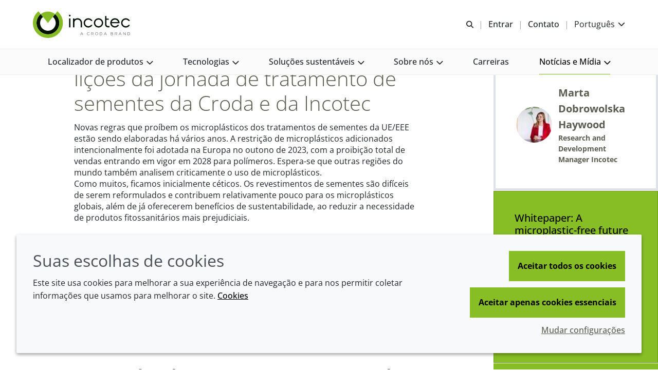

--- FILE ---
content_type: text/html; charset=utf-8
request_url: https://www.incotec.com/pt-br/news-and-media/news-and-opinion/going-microplastic-free-mpf-whitepaper-blog-2
body_size: 21929
content:
<!DOCTYPE html>
<html lang="pt-BR" data-layout="base">
<head>
    <meta charset="utf-8">
<meta http-equiv="x-ua-compatible" content="ie=edge">
<title>Tornando-se livre de micropl&#225;sticos: li&#231;&#245;es da jornada de tratamento de sementes da Croda e da Incotec | Incotec</title>
<meta name="description" content="Neste blog, o Gerente de P&amp;D da Incotec fala sobre a abordagem adotada pela Incotec e pela Croda na transi&#231;&#227;o para revestimentos de sementes livres de micropl&#225;sticos">
<link rel="canonical" href="https://www.incotec.com/pt-br/news-and-media/news-and-opinion/going-microplastic-free-mpf-whitepaper-blog-2" />
<meta name="viewport" content="width=device-width, initial-scale=1, minimum-scale=1.0, maximum-scale=5.0, user-scalable=yes, shrink-to-fit=no">
<meta name="format-detection" content="telephone=no">
<meta name="robots" content="index, follow">
<link rel="preconnect" href="https://www.googletagmanager.com" crossorigin>
<link rel="preconnect" href="https://www.google-analytics.com" crossorigin>
<link rel="preconnect" href="https://fonts.googleapis.com" crossorigin>
<link rel="preconnect" href="https://fonts.gstatic.com" crossorigin>
<link rel="preload" href="/assets/incotec/com/fonts/opensans-latin.woff2" as="font" type="font/woff2" crossorigin>
<link rel="preload" href="/assets/incotec/com/fonts/incotec.com-icon-font.woff2?v=639038264567530000" as="font" type="font/woff2" crossorigin>
<link rel="preload stylesheet" href="/assets/incotec/com/css/incotec.com.css?v=639038264567530000" as="style" type="text/css">
<script src="/assets/incotec/com/js/incotec.com.mjs?v=639038264567530000" type="module"></script>

<link rel="icon" type="image/png" href="/assets/incotec/com/img/favicon/favicon-96x96.png" sizes="96x96" />
<link rel="icon" type="image/svg+xml" href="/assets/incotec/com/img/favicon/favicon.svg" />
<link rel="shortcut icon" href="/assets/incotec/com/img/favicon/favicon.ico" />
<link rel="apple-touch-icon" sizes="180x180" href="/assets/incotec/com/img/favicon/apple-touch-icon.png" />
<meta name="apple-mobile-web-app-title" content="Tornando-se livre de micropl&#225;sticos: li&#231;&#245;es da jornada de tratamento de sementes da Croda e da Incotec | Incotec" />
<link rel="manifest" href="/assets/incotec/com/img/favicon/site.webmanifest" />

<meta name="msapplication-config" content="/assets/incotec/com/img/favicon/browserconfig.xml">
<meta name="brand-color" content="#ffffff">
<meta name="twitter:card" content="summary">
<meta name="twitter:site" content="@incotec_group">
<meta name="twitter:title" content="Tornando-se livre de micropl&#225;sticos: li&#231;&#245;es da jornada de tratamento de sementes da Croda e da Incotec | Incotec" />
<meta name="twitter:description" content="Neste blog, o Gerente de P&amp;D da Incotec fala sobre a abordagem adotada pela Incotec e pela Croda na transi&#231;&#227;o para revestimentos de sementes livres de micropl&#225;sticos" />
<meta property="og:url" content="https://www.incotec.com/pt-br/news-and-media/news-and-opinion/going-microplastic-free-mpf-whitepaper-blog-2" />
<meta property="og:type" content="website" />
<meta property="og:title" content="Tornando-se livre de micropl&#225;sticos: li&#231;&#245;es da jornada de tratamento de sementes da Croda e da Incotec | Incotec">
<meta property="og:description" content="Neste blog, o Gerente de P&amp;D da Incotec fala sobre a abordagem adotada pela Incotec e pela Croda na transi&#231;&#227;o para revestimentos de sementes livres de micropl&#225;sticos">
<meta property="og:image" content="https://www.incotec.com/mediaassets/images/incotec/people/jh062318lr.jpg?la=pt-BR&amp;hash=52E087AF98DC6A413BB2B0E7AC45A822">
<meta name="brand" content="Croda" />
<meta name="tags" content="incotecopinion, incotec" />
<script>
    var CRODA = window.CRODA || {};
    CRODA.loaderLang = 'pt';
    CRODA.loaderAriaLabelText = 'carregador';
    CRODA.loaderText = 'Enviando ...';
</script>
<script type="module">
    dataLayer.push({
        brand: 'Croda',
        tags: 'incotecopinion, incotec'
    });
</script>

        <!-- Google Tag Manager -->
    <script>
    (function (w, d, s, l, i) {
        w[l] = w[l] || []; w[l].push({
            'gtm.start':
                new Date().getTime(), event: 'gtm.js'
        }); var f = d.getElementsByTagName(s)[0],
            j = d.createElement(s), dl = l != 'dataLayer' ? '&l=' + l : ''; j.async = true; j.src =
            'https://www.googletagmanager.com/gtm.js?id=' + i + dl + ''; f.parentNode.insertBefore(j, f);
    })(window, document, 'script', 'dataLayer', 'GTM-KVHV49C');</script>
    <!-- End Google Tag Manager -->
    <!-- Site Search GA -->
    <script>
        window['GoogleAnalyticsObject'] = 'ga';
        window['ga'] = window['ga'] || function () {
            (window['ga'].q = window['ga'].q || []).push(arguments);
        };
    </script>
    <!-- End Site Search GA-->

    
    
</head>
<body class="croda-incotec fixed ">
        <!-- Google Tag Manager (noscript) -->
    <noscript>
        <iframe src="https://www.googletagmanager.com/ns.html?id=GTM-KVHV49C" height="0" width="0" style="display: none; visibility: hidden"></iframe>
    </noscript>
    <!-- End Google Tag Manager (noscript) -->

    <svg xmlns="http://www.w3.org/2000/svg" aria-hidden="true" focusable="false" xmlns:xlink="http://www.w3.org/1999/xlink" width="0" height="0" style="position:absolute">
        <svg width="0" height="0" style="position:absolute" aria-hidden="true" focusable="false" xmlns="http://www.w3.org/2000/svg" xmlns:xlink="http://www.w3.org/1999/xlink"><symbol id="croda-logo" viewBox="0 0 939.5 224.6" style="enable-background:new 0 0 939.5 224.6;" xml:space="preserve" xmlns="http://www.w3.org/2000/svg"><path id="CrodaLogoEBU" d="M196,97.9c0-53.1-42.2-96.3-94.8-97.9v79c9.1,1.5,16,9.4,16,18.9c0,9.5-6.9,17.4-16,18.9v79  C153.8,194.2,196,151,196,97.9 M94.8,0C42.2,1.7,0,44.9,0,97.9c0,53.1,42.2,96.3,94.8,97.9v-79c-9.1-1.5-16-9.4-16-18.9  c0-9.5,6.9-17.4,16-18.9V0z"/><path id="Croda" d="M242.8,99c0,42.2,32.9,63.7,67,63.7c15.8,0,28.8-3.4,40.1-9c1.2-3.4,2.4-6.8,3.8-10.2l-2.1-1.3  c-9.8,6.8-22.6,9.6-32.8,9.6c-37.3,0-55.6-26.7-55.6-59.1c0-24.7,14.4-51.1,46.9-51.1c15.5,0,28.5,5.9,32.6,11.1  c0.5,4.5,1,8.9,1,13.4l0.5,0.6h5.5l0.5-0.6c-0.2-4.5,0.9-17.7,3.3-25.2l-1-1.2c-7.5-2.7-25.9-6.6-40.3-6.6  C269,33.1,242.8,59,242.8,99 M408.1,36.3c-8.3,0-16.6-0.5-25.4-0.9l-0.5,0.6v5.1l0.5,0.6c6.6,0,11.8,0.9,13.3,2.3  c2,1.8,2.4,3.4,2.4,44.9V107c0,41.5-0.5,43.1-2.4,44.9c-1.6,1.4-6.8,2.3-13.3,2.3l-0.5,0.6v5.1l0.5,0.6c8.7-0.3,17-0.9,25.4-0.9  c8.4,0,16.7,0.6,24.7,0.9l0.5-0.6v-5.1l-0.5-0.6c-5.9,0-11.2-0.9-12.7-2.3c-2-1.8-2.4-3.4-2.4-44.9c0-43,0.5-54.1,0.7-60.9  c4-1.3,9.9-2.2,15-2.2c16.5,0,27.6,7.6,27.6,22.7c0,14.3-9.5,26.8-28,26.8c-1.7,0-3.3-0.2-5.2-0.4l-1.7,3.2  c13.7,18.1,29.3,42.8,42.8,64c4.7-0.3,9.1-0.9,13.8-0.9c4.5,0,9.2,0.6,13.2,0.9l0.5-0.6v-5.1l-0.5-0.6c-5.2,0-7.3-1-11.5-7.2  l-33.6-49.7c14.4-3.6,29.7-14.1,29.7-35.1c0-21.8-16.9-26.8-41.9-26.8C428.9,35.5,418.6,36.3,408.1,36.3 M538.4,90.6  c0-29.7,18.4-48.8,42.8-48.8c19,0,45.5,13.3,45.5,59.3c0,29-13.7,53.3-42,53.3C558.5,154.3,538.4,129.4,538.4,90.6 M517.8,97  c0,30.3,14.6,65.8,62,65.8c39.6,0,67.3-30.4,67.3-68c0-42.3-27.9-61.7-63-61.7C546.9,33.1,517.8,56.9,517.8,97 M709.3,150.5  c-0.3-11.7-0.7-24.9-0.7-53.7c0-24.9,0.3-39.5,0.7-51.3c5.2-0.9,10.1-1.4,19.4-1.4c31.1,0,48.8,19,48.8,51.2  c0,37-18.3,56.7-52.3,56.7C718.9,151.9,714.6,151.7,709.3,150.5 M699.1,36.3c-8.4,0-16.6-0.6-25.4-0.9l-0.5,0.6v5.1l0.5,0.6  c6.6,0,11.8,0.9,13.3,2.3c1.9,1.8,2.4,3.4,2.4,44.9c0,58.5-0.7,60.5-1.2,62.1c-0.4,1-1.6,1.9-7.3,4.6l-0.7,0.9v3.4l0.5,0.6  c6.1-0.7,10.8-0.9,14.9-0.9c10.1,0,19.4,0.9,32.8,0.9c49.3,0,69.5-37,69.5-67c0-41.9-26.4-57.9-70.9-57.9  C716.8,35.5,708.2,36.3,699.1,36.3 M870.3,63.1l19.4,47.8h-38.9L870.3,63.1z M872.1,35.5c-12.2,30.4-30,72.9-45.5,106.8  c-4.8,10.8-5.4,11.7-16,12l-0.5,0.6v5.1l0.5,0.5c6.2-0.3,13.2-0.9,20-0.9c6.8,0,13.7,0.6,20,0.9l0.5-0.5v-5.1l-0.5-0.6  c-9.5-0.6-14-0.7-14-5c0-2.3,0.4-5,10.9-29.9h45.9c9.9,25.1,11.6,29.3,11.6,32.1c0,1.8-0.4,2.9-13,2.9l-0.5,0.6v5.1l0.5,0.5  c7.5-0.3,15.5-0.9,23.4-0.9c8,0,16,0.6,23.5,0.9l0.5-0.5v-5.1l-0.5-0.6c-7.8-0.2-9.4-1.3-11.3-4.7c-4.7-8.2-9.9-21.1-48.2-114.1  L872.1,35.5z"/><path id="Strapline" d="M921.4,204.3c-1-0.8-2-1.5-3.2-1.9c-1.2-0.5-2.5-0.7-4-0.7c-1.2,0-2.3,0.1-3.3,0.4  c-1,0.3-1.8,0.7-2.5,1.2c-0.7,0.5-1.3,1.2-1.7,2c-0.4,0.8-0.6,1.7-0.6,2.8c0,0.9,0.2,1.7,0.5,2.3c0.3,0.6,0.8,1.2,1.4,1.6  c0.6,0.4,1.4,0.8,2.2,1.1c0.9,0.3,1.9,0.6,3.1,0.9c1.1,0.3,2.1,0.5,3,0.8c0.9,0.3,1.6,0.6,2.1,0.9c0.6,0.3,1,0.8,1.3,1.2  c0.3,0.5,0.4,1.1,0.4,1.8c0,1.3-0.5,2.3-1.5,2.9c-1,0.6-2.4,1-4.2,1c-1.7,0-3.3-0.3-4.7-0.9c-1.4-0.6-2.5-1.3-3.3-2.2l-1.1,1.8  c2.5,2.2,5.5,3.3,9.1,3.3c1.2,0,2.2-0.1,3.2-0.4c1-0.2,1.9-0.6,2.6-1.1c0.7-0.5,1.3-1.1,1.7-1.9c0.4-0.8,0.6-1.7,0.6-2.7  c0-1-0.2-1.9-0.5-2.6c-0.4-0.7-0.9-1.3-1.6-1.7c-0.7-0.5-1.5-0.9-2.4-1.2c-1-0.3-2-0.6-3.2-0.8c-1.1-0.2-2-0.5-2.8-0.7  c-0.8-0.2-1.5-0.5-2-0.8c-0.5-0.3-0.9-0.7-1.1-1.1c-0.2-0.4-0.4-1-0.4-1.7c0-1.3,0.5-2.3,1.4-3.1c0.9-0.8,2.4-1.1,4.4-1.1  c1.3,0,2.5,0.2,3.6,0.7c1.1,0.4,1.9,1,2.6,1.7L921.4,204.3z M885.4,222.4v-8.6h11.1V212h-11.1v-8.1h12.7v-2h-14.9v22.6h15.2v-2  H885.4z M854.4,201.8l9.4,22.6h1.9l9.4-22.6h-2.4l-8,19.8l-8.1-19.8H854.4z M846.4,201.9h-2.2v22.5h2.2V201.9z M835.9,224.4v-2  h-13.1v-20.6h-2.2v22.6H835.9z M785.7,222.4v-8.6h11.1V212h-11.1v-8.1h12.7v-2h-14.9v22.6h15.2v-2H785.7z M754.7,201.8l9.4,22.6h1.9  l9.4-22.6h-2.4l-8,19.8l-8.1-19.8H754.7z M730.6,209.7c0.4-1.1,0.9-2.1,1.7-3c0.7-0.9,1.6-1.6,2.6-2.1c1-0.5,2.2-0.8,3.5-0.8  c1.2,0,2.4,0.3,3.4,0.8c1,0.5,1.9,1.2,2.6,2.1c0.7,0.9,1.3,1.9,1.7,3c0.4,1.1,0.6,2.3,0.6,3.5c0,1.2-0.2,2.3-0.6,3.4  c-0.4,1.1-0.9,2.1-1.7,3c-0.7,0.9-1.6,1.6-2.6,2.2c-1,0.6-2.2,0.8-3.5,0.8c-1.3,0-2.4-0.3-3.4-0.8c-1-0.5-1.9-1.2-2.6-2.1  c-0.7-0.9-1.3-1.9-1.7-3c-0.4-1.1-0.6-2.3-0.6-3.5C730,212,730.2,210.8,730.6,209.7 M742.6,223.6c1.3-0.6,2.4-1.5,3.4-2.5  c0.9-1,1.7-2.3,2.2-3.6c0.5-1.4,0.8-2.8,0.8-4.3c0-1.4-0.3-2.8-0.8-4.2c-0.5-1.4-1.2-2.6-2.1-3.7c-0.9-1.1-2-2-3.3-2.6  c-1.3-0.7-2.7-1-4.3-1c-1.5,0-2.9,0.3-4.2,0.9c-1.3,0.6-2.4,1.5-3.4,2.5c-1,1.1-1.7,2.3-2.2,3.7c-0.5,1.4-0.8,2.8-0.8,4.3  c0,1.4,0.3,2.9,0.8,4.2c0.5,1.4,1.2,2.6,2.2,3.7c0.9,1.1,2.1,1.9,3.4,2.6c1.3,0.6,2.7,1,4.3,1C739.9,224.6,741.3,224.3,742.6,223.6   M705.8,203.8h7.2c0.6,0,1.2,0.1,1.8,0.4c0.6,0.3,1,0.6,1.5,1.1c0.4,0.5,0.7,1,1,1.6c0.2,0.6,0.4,1.3,0.4,2c0,0.7-0.1,1.3-0.3,1.9  c-0.2,0.6-0.5,1.2-0.9,1.7c-0.4,0.5-0.8,0.9-1.4,1.2c-0.5,0.3-1.1,0.4-1.8,0.4h-7.4V203.8z M705.8,224.4v-8.3h6.7l5.3,8.3h2.5  l-5.6-8.7c0.8-0.1,1.5-0.4,2.1-0.8c0.6-0.4,1.1-0.9,1.6-1.5c0.4-0.6,0.8-1.3,1-2c0.2-0.8,0.4-1.5,0.4-2.4c0-0.9-0.2-1.7-0.5-2.6  c-0.3-0.8-0.8-1.6-1.4-2.3c-0.6-0.7-1.3-1.2-2.1-1.6c-0.8-0.4-1.7-0.6-2.7-0.6h-9.5v22.6H705.8z M681.3,203.8h7  c0.6,0,1.2,0.1,1.8,0.4c0.6,0.3,1,0.6,1.5,1.1c0.4,0.5,0.7,1,1,1.6c0.2,0.6,0.4,1.3,0.4,2c0,0.7-0.1,1.3-0.3,2  c-0.2,0.6-0.5,1.2-0.9,1.7c-0.4,0.5-0.8,0.9-1.4,1.1c-0.5,0.3-1.1,0.4-1.8,0.4h-7.2V203.8z M681.3,224.4v-8.3h7.3  c1,0,1.9-0.2,2.7-0.6c0.8-0.4,1.5-0.9,2.1-1.6c0.6-0.7,1-1.4,1.3-2.3c0.3-0.9,0.5-1.8,0.5-2.7c0-0.9-0.2-1.7-0.5-2.6  c-0.3-0.8-0.8-1.6-1.4-2.3c-0.6-0.7-1.3-1.2-2.1-1.6c-0.8-0.4-1.7-0.6-2.7-0.6h-9.3v22.6H681.3z M668.6,224.4v-22.6h-2.3l-8.8,15.5  l-8.8-15.5h-2.3v22.6h2.2v-18.5l8.3,14.3h1.3l8.2-14.3v18.5H668.6z M635.9,201.9h-2.2v22.5h2.2V201.9z M593.4,209.7  c0.4-1.1,0.9-2.1,1.7-3s1.6-1.6,2.6-2.1c1-0.5,2.2-0.8,3.5-0.8c1.2,0,2.4,0.3,3.4,0.8c1,0.5,1.9,1.2,2.6,2.1c0.7,0.9,1.3,1.9,1.7,3  c0.4,1.1,0.6,2.3,0.6,3.5c0,1.2-0.2,2.3-0.6,3.4c-0.4,1.1-0.9,2.1-1.7,3c-0.7,0.9-1.6,1.6-2.6,2.2c-1,0.6-2.2,0.8-3.5,0.8  c-1.3,0-2.4-0.3-3.4-0.8c-1-0.5-1.9-1.2-2.6-2.1c-0.7-0.9-1.3-1.9-1.7-3c-0.4-1.1-0.6-2.3-0.6-3.5C592.8,212,593,210.8,593.4,209.7   M605.4,223.6c1.3-0.6,2.4-1.5,3.4-2.5c0.9-1,1.7-2.3,2.2-3.6c0.5-1.4,0.8-2.8,0.8-4.3c0-1.4-0.3-2.8-0.8-4.2  c-0.5-1.4-1.2-2.6-2.1-3.7c-0.9-1.1-2-2-3.3-2.6c-1.3-0.7-2.7-1-4.3-1c-1.5,0-2.9,0.3-4.2,0.9c-1.3,0.6-2.4,1.5-3.4,2.5  c-1,1.1-1.7,2.3-2.2,3.7c-0.5,1.4-0.8,2.8-0.8,4.3c0,1.4,0.3,2.9,0.8,4.2c0.5,1.4,1.2,2.6,2.2,3.7c0.9,1.1,2.1,1.9,3.4,2.6  c1.3,0.6,2.7,1,4.3,1C602.7,224.6,604.1,224.3,605.4,223.6 M584.8,201.8h-18.3v2h8v20.6h2.2v-20.6h8V201.8z M534.7,222.4v-8.6h11.1  V212h-11.1v-8.1h12.7v-2h-14.9v22.6h15.2v-2H534.7z M505.1,217.2c0.5,1.4,1.2,2.6,2.2,3.7c0.9,1.1,2,2,3.3,2.7c1.3,0.7,2.7,1,4.3,1  c0.9,0,1.8-0.1,2.7-0.3c0.9-0.2,1.8-0.6,2.6-1c0.8-0.4,1.5-1,2.2-1.6c0.7-0.6,1.2-1.4,1.5-2.2l-1.8-1c-0.4,0.7-0.8,1.4-1.3,1.9  c-0.5,0.5-1.1,1-1.7,1.3c-0.6,0.3-1.3,0.6-1.9,0.8c-0.7,0.2-1.3,0.2-2,0.2c-1.2,0-2.3-0.3-3.4-0.8c-1-0.5-1.9-1.2-2.7-2.1  c-0.8-0.9-1.3-1.9-1.8-3c-0.4-1.1-0.7-2.3-0.7-3.6c0-1.1,0.2-2.3,0.5-3.4c0.4-1.1,0.9-2.1,1.6-3c0.7-0.9,1.6-1.6,2.6-2.2  c1-0.6,2.2-0.8,3.6-0.8c0.6,0,1.2,0.1,1.9,0.2c0.6,0.1,1.3,0.4,1.8,0.7c0.6,0.3,1.1,0.7,1.7,1.2c0.5,0.5,0.9,1.1,1.3,1.9l1.8-1.1  c-0.7-1.5-1.8-2.6-3.2-3.6c-1.4-0.9-3.1-1.4-5.1-1.4c-1.7,0-3.2,0.3-4.5,1c-1.3,0.7-2.5,1.5-3.4,2.6c-0.9,1.1-1.6,2.3-2.1,3.6  c-0.5,1.3-0.7,2.7-0.7,4.1C504.3,214.4,504.6,215.8,505.1,217.2 M493.4,224.4h1.9v-22.5h-2.2v18.8l-14.9-18.8h-1.7v22.6h2.2V206  L493.4,224.4z M454.4,222.4v-8.6h11.1V212h-11.1v-8.1h12.7v-2h-14.9v22.6h15.2v-2H454.4z M441.7,201.9h-2.2v22.5h2.2V201.9z   M412.2,217.2c0.5,1.4,1.2,2.6,2.2,3.7c0.9,1.1,2,2,3.3,2.7c1.3,0.7,2.7,1,4.3,1c0.9,0,1.8-0.1,2.7-0.3c0.9-0.2,1.8-0.6,2.6-1  c0.8-0.4,1.5-1,2.2-1.6c0.7-0.6,1.2-1.4,1.5-2.2l-1.8-1c-0.4,0.7-0.8,1.4-1.3,1.9c-0.5,0.5-1.1,1-1.7,1.3c-0.6,0.3-1.3,0.6-1.9,0.8  c-0.7,0.2-1.3,0.2-2,0.2c-1.2,0-2.3-0.3-3.4-0.8c-1-0.5-1.9-1.2-2.7-2.1c-0.8-0.9-1.3-1.9-1.8-3c-0.4-1.1-0.7-2.3-0.7-3.6  c0-1.1,0.2-2.3,0.5-3.4c0.4-1.1,0.9-2.1,1.6-3c0.7-0.9,1.6-1.6,2.6-2.2c1-0.6,2.2-0.8,3.6-0.8c0.6,0,1.2,0.1,1.9,0.2  c0.6,0.1,1.3,0.4,1.8,0.7c0.6,0.3,1.1,0.7,1.7,1.2c0.5,0.5,0.9,1.1,1.3,1.9l1.8-1.1c-0.7-1.5-1.8-2.6-3.2-3.6  c-1.4-0.9-3.1-1.4-5.1-1.4c-1.7,0-3.2,0.3-4.5,1c-1.3,0.7-2.5,1.5-3.4,2.6c-0.9,1.1-1.6,2.3-2.1,3.6c-0.5,1.3-0.7,2.7-0.7,4.1  C411.4,214.4,411.6,215.8,412.2,217.2 M402.9,204.3c-1-0.8-2-1.5-3.2-1.9c-1.2-0.5-2.5-0.7-4-0.7c-1.2,0-2.3,0.1-3.3,0.4  c-1,0.3-1.8,0.7-2.5,1.2c-0.7,0.5-1.3,1.2-1.7,2c-0.4,0.8-0.6,1.7-0.6,2.8c0,0.9,0.2,1.7,0.5,2.3c0.3,0.6,0.8,1.2,1.4,1.6  c0.6,0.4,1.4,0.8,2.2,1.1c0.9,0.3,1.9,0.6,3.1,0.9c1.1,0.3,2.1,0.5,3,0.8c0.9,0.3,1.6,0.6,2.1,0.9c0.6,0.3,1,0.8,1.3,1.2  c0.3,0.5,0.4,1.1,0.4,1.8c0,1.3-0.5,2.3-1.5,2.9c-1,0.6-2.4,1-4.2,1c-1.7,0-3.3-0.3-4.7-0.9c-1.4-0.6-2.5-1.3-3.3-2.2l-1.1,1.8  c2.5,2.2,5.5,3.3,9.1,3.3c1.2,0,2.2-0.1,3.2-0.4c1-0.2,1.9-0.6,2.6-1.1c0.7-0.5,1.3-1.1,1.7-1.9c0.4-0.8,0.6-1.7,0.6-2.7  c0-1-0.2-1.9-0.5-2.6c-0.4-0.7-0.9-1.3-1.6-1.7c-0.7-0.5-1.5-0.9-2.4-1.2c-1-0.3-2-0.6-3.2-0.8c-1.1-0.2-2-0.5-2.8-0.7  c-0.8-0.2-1.5-0.5-2-0.8c-0.5-0.3-0.9-0.7-1.1-1.1c-0.2-0.4-0.4-1-0.4-1.7c0-1.3,0.5-2.3,1.4-3.1c0.9-0.8,2.4-1.1,4.4-1.1  c1.3,0,2.5,0.2,3.6,0.7c1.1,0.4,1.9,1,2.6,1.7L402.9,204.3z M368.3,201.8H350v2h8v20.6h2.2v-20.6h8V201.8z M329.3,203.8h7.2  c0.6,0,1.2,0.1,1.8,0.4c0.6,0.3,1,0.6,1.5,1.1c0.4,0.5,0.7,1,1,1.6c0.2,0.6,0.4,1.3,0.4,2c0,0.7-0.1,1.3-0.3,1.9  c-0.2,0.6-0.5,1.2-0.9,1.7c-0.4,0.5-0.8,0.9-1.4,1.2c-0.5,0.3-1.1,0.4-1.8,0.4h-7.4V203.8z M329.3,224.4v-8.3h6.7l5.3,8.3h2.5  l-5.6-8.7c0.8-0.1,1.5-0.4,2.1-0.8c0.6-0.4,1.1-0.9,1.6-1.5c0.4-0.6,0.8-1.3,1-2c0.2-0.8,0.4-1.5,0.4-2.4c0-0.9-0.2-1.7-0.5-2.6  s-0.8-1.6-1.4-2.3c-0.6-0.7-1.3-1.2-2.1-1.6c-0.8-0.4-1.7-0.6-2.7-0.6h-9.5v22.6H329.3z M313.2,215.6h-9.2l4.6-11.2L313.2,215.6z   M300.7,224.4l2.9-7.1h10.1l2.9,7.1h2.4l-9.4-22.6h-1.8l-9.4,22.6H300.7z M290.2,224.4v-22.6H288l-8.8,15.5l-8.8-15.5H268v22.6h2.2  v-18.5l8.3,14.3h1.3l8.2-14.3v18.5H290.2z M258.1,204.3c-1-0.8-2-1.5-3.2-1.9c-1.2-0.5-2.5-0.7-4-0.7c-1.2,0-2.3,0.1-3.3,0.4  c-1,0.3-1.8,0.7-2.5,1.2c-0.7,0.5-1.3,1.2-1.7,2c-0.4,0.8-0.6,1.7-0.6,2.8c0,0.9,0.2,1.7,0.5,2.3c0.3,0.6,0.8,1.2,1.4,1.6  c0.6,0.4,1.4,0.8,2.2,1.1c0.9,0.3,1.9,0.6,3.1,0.9c1.1,0.3,2.1,0.5,3,0.8c0.9,0.3,1.6,0.6,2.1,0.9c0.6,0.3,1,0.8,1.3,1.2  c0.3,0.5,0.4,1.1,0.4,1.8c0,1.3-0.5,2.3-1.5,2.9c-1,0.6-2.4,1-4.2,1c-1.7,0-3.3-0.3-4.7-0.9c-1.4-0.6-2.5-1.3-3.3-2.2l-1.1,1.8  c2.5,2.2,5.5,3.3,9.1,3.3c1.2,0,2.2-0.1,3.2-0.4c1-0.2,1.9-0.6,2.6-1.1c0.7-0.5,1.3-1.1,1.7-1.9c0.4-0.8,0.6-1.7,0.6-2.7  c0-1-0.2-1.9-0.5-2.6c-0.4-0.7-0.9-1.3-1.6-1.7c-0.7-0.5-1.5-0.9-2.4-1.2c-1-0.3-2-0.6-3.2-0.8c-1.1-0.2-2-0.5-2.8-0.7  c-0.8-0.2-1.5-0.5-2-0.8c-0.5-0.3-0.9-0.7-1.1-1.1c-0.2-0.4-0.4-1-0.4-1.7c0-1.3,0.5-2.3,1.4-3.1c0.9-0.8,2.4-1.1,4.4-1.1  c1.3,0,2.5,0.2,3.6,0.7c1.1,0.4,1.9,1,2.6,1.7L258.1,204.3z"/><path id="TradeMark" d="M939.5,203.1V196h-1.2l-2.3,4.3l-2.3-4.3h-1.2v7.1h1.1V198l2.1,3.9h0.6l2.1-3.9v5.1H939.5z   M930.9,196h-5.8v1h2.4v6.1h1.1V197h2.4V196z"/></symbol><symbol viewBox="0 0 758.67 486.31" id="incotec-footer-logo" xmlns="http://www.w3.org/2000/svg"><g><g><g><path style="stroke-width:0; fill:#00170a" d="M379.24,180.95c49.38,0,89.42-40.04,89.42-89.43,0-28.09-12.95-53.16-33.23-69.56l-17.65,21.83c13.96,11.25,22.82,28.41,22.82,47.72,0,33.9-27.49,61.37-61.37,61.37h-.02c-33.88,0-61.37-27.47-61.37-61.37,0-19.31,8.84-36.48,22.79-47.72l-17.62-21.83c-20.28,16.39-33.23,41.46-33.23,69.56,0,49.39,40.04,89.43,89.42,89.43h.02Z"/><path style="stroke-width:0; fill:#86bc25" d="M379.23,209.25c65.01,0,117.72-52.71,117.72-117.73,0-36.96-17.03-69.94-43.68-91.52l-17.85,21.97c20.28,16.39,33.23,41.46,33.23,69.56,0,49.39-40.04,89.43-89.42,89.43h-.02c-49.38,0-89.42-40.04-89.42-89.43,0-28.09,12.97-53.16,33.23-69.56L305.2,0c-26.65,21.58-43.68,54.57-43.68,91.52,0,65.02,52.69,117.73,117.7,117.73h.02Z"/><path style="stroke-width:0; fill:#86bc25" d="M435.44,21.97c-15.36-12.42-34.9-19.86-56.19-19.86h-.02c-21.29,0-40.84,7.44-56.19,19.86l56.19,69.56,56.21-69.56Z"/><path style="stroke-width:0; fill:#86bc25" d="M379.24,181.08c-49.39,0-89.56-40.17-89.56-89.55,0-27.17,12.13-52.56,33.28-69.65l.1.12.08-.11,17.62,21.83-.2.16-17.54-21.73c-21.03,17.04-33.08,42.32-33.08,69.38,0,49.24,40.06,89.3,89.29,89.3s89.31-40.06,89.31-89.3c0-27.05-12.06-52.33-33.09-69.38l-17.57,21.73-.2-.16,17.65-21.83.08.11.1-.12c21.15,17.1,33.28,42.48,33.28,69.65,0,49.38-40.17,89.55-89.55,89.55"/></g><g><path style="stroke-width:0; fill:#777e6f" d="M14.94,388.77h-6.72v13.74c0,.86.08,1.57.25,2.12.17.55.4.97.7,1.27.3.3.66.51,1.07.62.41.12.87.17,1.37.17.56,0,1.15-.08,1.74-.25.6-.17,1.15-.38,1.64-.65l.15,3.04c-1.23.56-2.71.85-4.43.85-.63,0-1.29-.08-1.97-.25-.68-.17-1.3-.48-1.87-.95-.56-.46-1.03-1.1-1.39-1.89-.37-.8-.55-1.84-.55-3.14v-14.69H0v-2.99h4.93v-6.57h3.29v6.57h6.72v2.99Z"/><path style="stroke-width:0; fill:#777e6f" d="M20.67,371.44h3.29v18.08h.1c.37-.63.83-1.21,1.39-1.74.56-.53,1.2-.99,1.89-1.37.7-.38,1.44-.68,2.22-.9.78-.22,1.55-.32,2.32-.32,2.99,0,5.2.79,6.62,2.37,1.43,1.58,2.14,3.83,2.14,6.75v14.79h-3.29v-12.9c0-2.59-.45-4.57-1.34-5.95s-2.56-2.07-4.98-2.07c-.17,0-.63.07-1.39.2-.76.13-1.57.5-2.41,1.1-.85.6-1.6,1.49-2.27,2.69-.66,1.2-1,2.86-1,4.98v11.95h-3.29v-37.65Z"/><path style="stroke-width:0; fill:#777e6f" d="M51.84,398.33c.1,1.16.38,2.26.85,3.29.46,1.03,1.08,1.92,1.84,2.66.76.75,1.64,1.34,2.64,1.77,1,.43,2.07.65,3.24.65,1.76,0,3.28-.41,4.56-1.22,1.28-.81,2.25-1.75,2.91-2.81l2.54,2.09c-1.39,1.76-2.93,3.02-4.61,3.78-1.68.76-3.48,1.15-5.4,1.15-1.73,0-3.33-.31-4.81-.92-1.48-.61-2.75-1.47-3.81-2.56-1.06-1.1-1.9-2.39-2.51-3.88-.61-1.49-.92-3.12-.92-4.88s.3-3.39.9-4.88c.6-1.49,1.43-2.79,2.49-3.88,1.06-1.1,2.31-1.95,3.73-2.56,1.43-.61,2.97-.92,4.63-.92,1.76,0,3.34.32,4.73.95,1.39.63,2.56,1.47,3.51,2.51.95,1.05,1.67,2.27,2.17,3.68.5,1.41.75,2.91.75,4.51v1.49h-19.42ZM67.67,395.64c0-2.22-.66-4.03-1.99-5.4-1.33-1.38-3.19-2.07-5.58-2.07-1.06,0-2.09.21-3.09.62-1,.42-1.87.97-2.61,1.67-.75.7-1.34,1.49-1.79,2.39-.45.9-.67,1.83-.67,2.79h15.74Z"/><path style="stroke-width:0; fill:#777e6f" d="M105.82,391.31c-.5-.96-1.16-1.73-1.99-2.29-.83-.56-1.84-.85-3.04-.85-.56,0-1.14.07-1.72.2-.58.13-1.1.34-1.57.62-.47.28-.84.64-1.12,1.07-.28.43-.42.96-.42,1.59,0,1.1.38,1.89,1.15,2.39.76.5,1.91.93,3.44,1.29l3.34.8c1.63.37,2.98,1.1,4.06,2.22,1.08,1.11,1.62,2.5,1.62,4.16,0,1.26-.26,2.35-.77,3.26-.52.91-1.2,1.66-2.04,2.24s-1.82,1-2.91,1.27c-1.1.27-2.21.4-3.34.4-1.79,0-3.46-.34-5-1.02s-2.86-1.85-3.96-3.51l2.84-1.94c.66,1.06,1.5,1.91,2.51,2.54,1.01.63,2.22.95,3.61.95.66,0,1.33-.08,1.99-.22.66-.15,1.25-.38,1.77-.7.51-.32.93-.72,1.24-1.22.32-.5.47-1.08.47-1.74,0-1.16-.43-2-1.29-2.51-.86-.51-1.91-.92-3.14-1.22l-3.19-.75c-.4-.1-.94-.27-1.62-.5-.68-.23-1.34-.58-1.99-1.05-.65-.46-1.2-1.07-1.67-1.82-.47-.75-.7-1.67-.7-2.76,0-1.2.24-2.24.72-3.14.48-.9,1.13-1.63,1.94-2.19.81-.56,1.73-.99,2.76-1.27,1.03-.28,2.09-.42,3.19-.42,1.63,0,3.14.32,4.53.95,1.39.63,2.47,1.71,3.24,3.24l-2.94,1.94Z"/><path style="stroke-width:0; fill:#777e6f" d="M118.22,398.33c.1,1.16.38,2.26.85,3.29.46,1.03,1.08,1.92,1.84,2.66.76.75,1.64,1.34,2.64,1.77,1,.43,2.07.65,3.24.65,1.76,0,3.28-.41,4.56-1.22,1.28-.81,2.25-1.75,2.91-2.81l2.54,2.09c-1.39,1.76-2.93,3.02-4.61,3.78-1.68.76-3.48,1.15-5.4,1.15-1.73,0-3.33-.31-4.81-.92-1.48-.61-2.75-1.47-3.81-2.56-1.06-1.1-1.9-2.39-2.51-3.88-.61-1.49-.92-3.12-.92-4.88s.3-3.39.9-4.88c.6-1.49,1.43-2.79,2.49-3.88,1.06-1.1,2.31-1.95,3.73-2.56,1.43-.61,2.97-.92,4.63-.92,1.76,0,3.34.32,4.73.95,1.39.63,2.56,1.47,3.51,2.51.95,1.05,1.67,2.27,2.17,3.68.5,1.41.75,2.91.75,4.51v1.49h-19.42ZM134.06,395.64c0-2.22-.66-4.03-1.99-5.4-1.33-1.38-3.19-2.07-5.58-2.07-1.06,0-2.09.21-3.09.62-1,.42-1.87.97-2.61,1.67-.75.7-1.34,1.49-1.79,2.39-.45.9-.67,1.83-.67,2.79h15.74Z"/><path style="stroke-width:0; fill:#777e6f" d="M147.15,398.33c.1,1.16.38,2.26.85,3.29.46,1.03,1.08,1.92,1.84,2.66.76.75,1.64,1.34,2.64,1.77,1,.43,2.07.65,3.24.65,1.76,0,3.28-.41,4.56-1.22,1.28-.81,2.25-1.75,2.91-2.81l2.54,2.09c-1.39,1.76-2.93,3.02-4.61,3.78-1.68.76-3.48,1.15-5.4,1.15-1.73,0-3.33-.31-4.81-.92-1.48-.61-2.75-1.47-3.81-2.56-1.06-1.1-1.9-2.39-2.51-3.88-.61-1.49-.92-3.12-.92-4.88s.3-3.39.9-4.88c.6-1.49,1.43-2.79,2.49-3.88,1.06-1.1,2.31-1.95,3.73-2.56,1.43-.61,2.97-.92,4.63-.92,1.76,0,3.34.32,4.73.95,1.39.63,2.56,1.47,3.51,2.51.95,1.05,1.67,2.27,2.17,3.68.5,1.41.75,2.91.75,4.51v1.49h-19.42ZM162.99,395.64c0-2.22-.66-4.03-1.99-5.4-1.33-1.38-3.19-2.07-5.58-2.07-1.06,0-2.09.21-3.09.62-1,.42-1.87.97-2.61,1.67-.75.7-1.34,1.49-1.79,2.39-.45.9-.67,1.83-.67,2.79h15.74Z"/><path style="stroke-width:0; fill:#777e6f" d="M197.05,409.09h-3.29v-3.88h-.1c-.53.8-1.16,1.48-1.89,2.04-.73.56-1.49,1.03-2.29,1.39-.8.37-1.62.63-2.46.8-.85.17-1.65.25-2.42.25-1.83,0-3.49-.31-5-.92-1.51-.61-2.81-1.47-3.91-2.56-1.1-1.1-1.95-2.39-2.56-3.88-.61-1.49-.92-3.12-.92-4.88s.31-3.39.92-4.88c.61-1.49,1.47-2.79,2.56-3.88,1.1-1.1,2.4-1.95,3.91-2.56,1.51-.61,3.18-.92,5-.92.76,0,1.57.08,2.42.25.85.17,1.67.43,2.46.8.8.37,1.56.83,2.29,1.39.73.56,1.36,1.25,1.89,2.04h.1v-18.23h3.29v37.65ZM175.79,397.44c0,1.29.21,2.51.62,3.64.41,1.13,1,2.11,1.77,2.94.76.83,1.68,1.49,2.76,1.97,1.08.48,2.3.72,3.66.72s2.56-.24,3.71-.72c1.15-.48,2.13-1.14,2.96-1.97.83-.83,1.48-1.81,1.94-2.94.46-1.13.7-2.34.7-3.64s-.23-2.51-.7-3.64c-.47-1.13-1.11-2.11-1.94-2.94-.83-.83-1.82-1.49-2.96-1.97-1.15-.48-2.38-.72-3.71-.72s-2.58.24-3.66.72c-1.08.48-2,1.14-2.76,1.97-.76.83-1.35,1.81-1.77,2.94-.42,1.13-.62,2.34-.62,3.64Z"/><path style="stroke-width:0; fill:#777e6f" d="M222.85,398.33c.1,1.16.38,2.26.85,3.29.46,1.03,1.08,1.92,1.84,2.66.76.75,1.64,1.34,2.64,1.77,1,.43,2.07.65,3.24.65,1.76,0,3.28-.41,4.56-1.22,1.28-.81,2.25-1.75,2.91-2.81l2.54,2.09c-1.39,1.76-2.93,3.02-4.61,3.78-1.68.76-3.48,1.15-5.4,1.15-1.73,0-3.33-.31-4.81-.92-1.48-.61-2.75-1.47-3.81-2.56-1.06-1.1-1.9-2.39-2.51-3.88-.61-1.49-.92-3.12-.92-4.88s.3-3.39.9-4.88c.6-1.49,1.43-2.79,2.49-3.88,1.06-1.1,2.31-1.95,3.73-2.56,1.43-.61,2.97-.92,4.63-.92,1.76,0,3.34.32,4.73.95,1.39.63,2.56,1.47,3.51,2.51.95,1.05,1.67,2.27,2.17,3.68.5,1.41.75,2.91.75,4.51v1.49h-19.42ZM238.68,395.64c0-2.22-.66-4.03-1.99-5.4-1.33-1.38-3.19-2.07-5.58-2.07-1.06,0-2.09.21-3.09.62-1,.42-1.87.97-2.61,1.67-.75.7-1.34,1.49-1.79,2.39-.45.9-.67,1.83-.67,2.79h15.74Z"/><path style="stroke-width:0; fill:#777e6f" d="M252.57,385.78c.07.63.11,1.25.12,1.87.02.61.02,1.24.02,1.87h.1c.37-.63.83-1.21,1.39-1.74.56-.53,1.2-.99,1.89-1.37.7-.38,1.44-.68,2.22-.9.78-.22,1.55-.32,2.32-.32,2.99,0,5.2.79,6.62,2.37,1.43,1.58,2.14,3.83,2.14,6.75v14.79h-3.29v-12.9c0-2.59-.45-4.57-1.34-5.95s-2.56-2.07-4.98-2.07c-.17,0-.63.07-1.39.2-.76.13-1.57.5-2.41,1.1-.85.6-1.6,1.49-2.27,2.69-.66,1.2-1,2.86-1,4.98v11.95h-3.29v-18.18c0-.63-.02-1.43-.07-2.39-.05-.96-.11-1.88-.17-2.74h3.39Z"/><path style="stroke-width:0; fill:#777e6f" d="M278.37,371.44h3.29v18.08h.1c.37-.63.83-1.21,1.39-1.74.56-.53,1.2-.99,1.89-1.37.7-.38,1.44-.68,2.22-.9.78-.22,1.55-.32,2.32-.32,2.99,0,5.2.79,6.62,2.37,1.43,1.58,2.14,3.83,2.14,6.75v14.79h-3.29v-12.9c0-2.59-.45-4.57-1.34-5.95s-2.56-2.07-4.98-2.07c-.17,0-.63.07-1.39.2-.76.13-1.57.5-2.41,1.1-.85.6-1.6,1.49-2.27,2.69-.66,1.2-1,2.86-1,4.98v11.95h-3.29v-37.65Z"/><path style="stroke-width:0; fill:#777e6f" d="M322.24,394.8v-.6c0-4.02-1.99-6.03-5.98-6.03-2.72,0-5.1.91-7.12,2.74l-1.99-2.34c2.19-2.26,5.48-3.39,9.86-3.39,1.13,0,2.22.17,3.26.5,1.05.33,1.95.84,2.71,1.52.76.68,1.38,1.54,1.84,2.56.46,1.03.7,2.26.7,3.68v10.41c0,.9.04,1.83.12,2.81.08.98.17,1.78.27,2.41h-3.19c-.1-.56-.17-1.18-.22-1.84-.05-.66-.07-1.31-.07-1.94h-.1c-.96,1.56-2.1,2.68-3.41,3.36-1.31.68-2.91,1.02-4.81,1.02-1.03,0-2.03-.14-2.99-.42-.96-.28-1.82-.71-2.56-1.29-.75-.58-1.34-1.29-1.79-2.14s-.67-1.83-.67-2.96c0-1.89.49-3.38,1.47-4.46.98-1.08,2.21-1.88,3.69-2.41,1.48-.53,3.05-.86,4.73-1,1.68-.13,3.21-.2,4.61-.2h1.64ZM320.55,397.49c-.83,0-1.87.04-3.11.12-1.25.08-2.44.28-3.59.6-1.15.32-2.13.81-2.94,1.47-.81.66-1.22,1.58-1.22,2.74,0,.76.16,1.42.47,1.97.31.55.74,1,1.27,1.34.53.35,1.12.6,1.77.75s1.3.22,1.97.22c1.2,0,2.23-.2,3.11-.6.88-.4,1.62-.94,2.22-1.62.6-.68,1.04-1.48,1.32-2.39.28-.91.42-1.88.42-2.91v-1.69h-1.69Z"/><path style="stroke-width:0; fill:#777e6f" d="M337.53,385.78c.07.63.11,1.25.12,1.87.02.61.02,1.24.02,1.87h.1c.37-.63.83-1.21,1.39-1.74.56-.53,1.2-.99,1.89-1.37.7-.38,1.44-.68,2.22-.9.78-.22,1.55-.32,2.32-.32,2.99,0,5.2.79,6.62,2.37,1.43,1.58,2.14,3.83,2.14,6.75v14.79h-3.29v-12.9c0-2.59-.45-4.57-1.34-5.95s-2.56-2.07-4.98-2.07c-.17,0-.63.07-1.39.2-.76.13-1.57.5-2.41,1.1-.85.6-1.6,1.49-2.27,2.69-.66,1.2-1,2.86-1,4.98v11.95h-3.29v-18.18c0-.63-.02-1.43-.07-2.39-.05-.96-.11-1.88-.17-2.74h3.39Z"/><path style="stroke-width:0; fill:#777e6f" d="M380.26,391.26c-.56-.86-1.35-1.59-2.37-2.19-1.01-.6-2.17-.9-3.46-.9-1.36-.03-2.58.18-3.66.65-1.08.47-2,1.11-2.76,1.94-.76.83-1.34,1.82-1.74,2.96-.4,1.15-.6,2.38-.6,3.71s.2,2.56.6,3.71c.4,1.15.98,2.13,1.74,2.96.76.83,1.68,1.48,2.76,1.94,1.08.47,2.3.68,3.66.65,1.29,0,2.45-.3,3.46-.9,1.01-.6,1.8-1.33,2.37-2.19l2.69,2.04c-1.16,1.36-2.47,2.37-3.93,3.01-1.46.65-2.99.99-4.58,1.02-1.89.03-3.6-.26-5.13-.87-1.53-.61-2.83-1.47-3.91-2.56-1.08-1.1-1.9-2.4-2.46-3.91-.57-1.51-.85-3.14-.85-4.91s.28-3.39.85-4.91c.56-1.51,1.39-2.81,2.46-3.91,1.08-1.1,2.38-1.95,3.91-2.56,1.53-.61,3.24-.9,5.13-.87,1.59.03,3.12.37,4.58,1.02,1.46.65,2.77,1.65,3.93,3.01l-2.69,2.04Z"/><path style="stroke-width:0; fill:#777e6f" d="M390.81,398.33c.1,1.16.38,2.26.85,3.29.46,1.03,1.08,1.92,1.84,2.66.76.75,1.64,1.34,2.64,1.77,1,.43,2.07.65,3.24.65,1.76,0,3.28-.41,4.56-1.22,1.28-.81,2.25-1.75,2.91-2.81l2.54,2.09c-1.39,1.76-2.93,3.02-4.61,3.78-1.68.76-3.48,1.15-5.4,1.15-1.73,0-3.33-.31-4.81-.92-1.48-.61-2.75-1.47-3.81-2.56-1.06-1.1-1.9-2.39-2.51-3.88-.61-1.49-.92-3.12-.92-4.88s.3-3.39.9-4.88c.6-1.49,1.43-2.79,2.49-3.88,1.06-1.1,2.31-1.95,3.73-2.56,1.43-.61,2.97-.92,4.63-.92,1.76,0,3.34.32,4.73.95,1.39.63,2.56,1.47,3.51,2.51s1.67,2.27,2.17,3.68c.5,1.41.75,2.91.75,4.51v1.49h-19.42ZM406.65,395.64c0-2.22-.66-4.03-1.99-5.4-1.33-1.38-3.19-2.07-5.58-2.07-1.06,0-2.09.21-3.09.62-1,.42-1.87.97-2.61,1.67-.75.7-1.34,1.49-1.79,2.39-.45.9-.67,1.83-.67,2.79h15.74Z"/><path style="stroke-width:0; fill:#777e6f" d="M417.46,390.96c0-.86-.02-1.73-.07-2.59-.05-.86-.11-1.73-.17-2.59h3.54v3.54h.1c.8-1.36,1.9-2.39,3.31-3.09,1.41-.7,2.81-1.05,4.21-1.05.63,0,1.3.07,2.02.2.71.13,1.4.37,2.07.72.66.35,1.29.84,1.87,1.47.58.63,1.07,1.44,1.47,2.44.66-1.49,1.72-2.67,3.16-3.54,1.44-.86,2.95-1.29,4.51-1.29,2.99,0,5.2.79,6.62,2.37,1.43,1.58,2.14,3.83,2.14,6.75v14.79h-3.29v-13.6c0-2.36-.42-4.17-1.25-5.43-.83-1.26-2.37-1.89-4.63-1.89-1.23,0-2.26.24-3.09.72-.83.48-1.5,1.12-2.02,1.92-.52.8-.89,1.7-1.12,2.71-.23,1.01-.35,2.07-.35,3.16v12.4h-3.29v-13.6c0-2.36-.42-4.17-1.24-5.43-.83-1.26-2.37-1.89-4.63-1.89-.2,0-.66.07-1.37.2-.71.13-1.45.5-2.22,1.1-.76.6-1.45,1.49-2.07,2.69-.62,1.2-.92,2.86-.92,4.98v11.95h-3.29v-18.13Z"/><path style="stroke-width:0; fill:#777e6f" d="M463.42,398.33c.1,1.16.38,2.26.85,3.29.46,1.03,1.08,1.92,1.84,2.66.76.75,1.64,1.34,2.64,1.77,1,.43,2.07.65,3.24.65,1.76,0,3.28-.41,4.56-1.22,1.28-.81,2.25-1.75,2.91-2.81l2.54,2.09c-1.39,1.76-2.93,3.02-4.61,3.78-1.68.76-3.48,1.15-5.4,1.15-1.73,0-3.33-.31-4.81-.92-1.48-.61-2.75-1.47-3.81-2.56-1.06-1.1-1.9-2.39-2.51-3.88-.61-1.49-.92-3.12-.92-4.88s.3-3.39.9-4.88c.6-1.49,1.43-2.79,2.49-3.88,1.06-1.1,2.31-1.95,3.73-2.56,1.43-.61,2.97-.92,4.63-.92,1.76,0,3.34.32,4.73.95,1.39.63,2.56,1.47,3.51,2.51s1.67,2.27,2.17,3.68c.5,1.41.75,2.91.75,4.51v1.49h-19.42ZM479.26,395.64c0-2.22-.66-4.03-1.99-5.4-1.33-1.38-3.19-2.07-5.58-2.07-1.06,0-2.09.21-3.09.62-1,.42-1.87.97-2.61,1.67-.75.7-1.34,1.49-1.79,2.39-.45.9-.67,1.83-.67,2.79h15.74Z"/><path style="stroke-width:0; fill:#777e6f" d="M493.15,385.78c.07.63.11,1.25.12,1.87.02.61.02,1.24.02,1.87h.1c.36-.63.83-1.21,1.39-1.74.56-.53,1.2-.99,1.89-1.37.7-.38,1.44-.68,2.22-.9.78-.22,1.55-.32,2.32-.32,2.99,0,5.2.79,6.62,2.37,1.43,1.58,2.14,3.83,2.14,6.75v14.79h-3.29v-12.9c0-2.59-.45-4.57-1.34-5.95s-2.56-2.07-4.98-2.07c-.17,0-.63.07-1.39.2-.76.13-1.57.5-2.41,1.1s-1.6,1.49-2.27,2.69c-.66,1.2-1,2.86-1,4.98v11.95h-3.29v-18.18c0-.63-.02-1.43-.07-2.39-.05-.96-.11-1.88-.17-2.74h3.39Z"/><path style="stroke-width:0; fill:#777e6f" d="M530.95,388.77h-6.72v13.74c0,.86.08,1.57.25,2.12.17.55.4.97.7,1.27.3.3.66.51,1.07.62.41.12.87.17,1.37.17.56,0,1.15-.08,1.74-.25.6-.17,1.15-.38,1.64-.65l.15,3.04c-1.23.56-2.71.85-4.43.85-.63,0-1.29-.08-1.97-.25-.68-.17-1.3-.48-1.87-.95-.56-.46-1.03-1.1-1.39-1.89-.37-.8-.55-1.84-.55-3.14v-14.69h-4.93v-2.99h4.93v-6.57h3.29v6.57h6.72v2.99Z"/><path style="stroke-width:0; fill:#777e6f" d="M568.69,391.26c-.56-.86-1.35-1.59-2.37-2.19-1.01-.6-2.17-.9-3.46-.9-1.36-.03-2.58.18-3.66.65-1.08.47-2,1.11-2.76,1.94-.76.83-1.34,1.82-1.74,2.96-.4,1.15-.6,2.38-.6,3.71s.2,2.56.6,3.71c.4,1.15.98,2.13,1.74,2.96.76.83,1.68,1.48,2.76,1.94,1.08.47,2.3.68,3.66.65,1.29,0,2.45-.3,3.46-.9,1.01-.6,1.8-1.33,2.37-2.19l2.69,2.04c-1.16,1.36-2.47,2.37-3.93,3.01-1.46.65-2.99.99-4.58,1.02-1.89.03-3.6-.26-5.13-.87-1.53-.61-2.83-1.47-3.91-2.56-1.08-1.1-1.9-2.4-2.47-3.91-.56-1.51-.85-3.14-.85-4.91s.28-3.39.85-4.91c.56-1.51,1.39-2.81,2.47-3.91,1.08-1.1,2.38-1.95,3.91-2.56,1.53-.61,3.24-.9,5.13-.87,1.59.03,3.12.37,4.58,1.02,1.46.65,2.77,1.65,3.93,3.01l-2.69,2.04Z"/><path style="stroke-width:0; fill:#777e6f" d="M600.46,397.44c0,1.76-.31,3.39-.92,4.88-.61,1.49-1.47,2.79-2.56,3.88s-2.4,1.95-3.91,2.56c-1.51.61-3.18.92-5,.92s-3.44-.31-4.95-.92c-1.51-.61-2.81-1.47-3.91-2.56-1.1-1.1-1.95-2.39-2.56-3.88-.61-1.49-.92-3.12-.92-4.88s.31-3.39.92-4.88c.61-1.49,1.47-2.79,2.56-3.88,1.1-1.1,2.4-1.95,3.91-2.56,1.51-.61,3.16-.92,4.95-.92s3.49.31,5,.92c1.51.62,2.81,1.47,3.91,2.56s1.95,2.39,2.56,3.88c.61,1.49.92,3.12.92,4.88ZM596.88,397.44c0-1.29-.21-2.51-.62-3.64-.42-1.13-1-2.11-1.77-2.94-.76-.83-1.69-1.49-2.76-1.97-1.08-.48-2.3-.72-3.66-.72s-2.58.24-3.66.72c-1.08.48-1.99,1.14-2.74,1.97-.75.83-1.33,1.81-1.74,2.94-.42,1.13-.62,2.34-.62,3.64s.21,2.51.62,3.64c.41,1.13,1,2.11,1.74,2.94.75.83,1.66,1.49,2.74,1.97,1.08.48,2.3.72,3.66.72s2.58-.24,3.66-.72c1.08-.48,2-1.14,2.76-1.97.76-.83,1.35-1.81,1.77-2.94.41-1.13.62-2.34.62-3.64Z"/><path style="stroke-width:0; fill:#777e6f" d="M607.68,390.96c0-.86-.02-1.73-.07-2.59-.05-.86-.11-1.73-.17-2.59h3.54v3.54h.1c.8-1.36,1.9-2.39,3.31-3.09,1.41-.7,2.81-1.05,4.21-1.05.63,0,1.3.07,2.02.2.71.13,1.4.37,2.07.72.66.35,1.29.84,1.87,1.47.58.63,1.07,1.44,1.47,2.44.66-1.49,1.72-2.67,3.16-3.54,1.44-.86,2.95-1.29,4.51-1.29,2.99,0,5.2.79,6.62,2.37,1.43,1.58,2.14,3.83,2.14,6.75v14.79h-3.29v-13.6c0-2.36-.42-4.17-1.25-5.43-.83-1.26-2.37-1.89-4.63-1.89-1.23,0-2.26.24-3.09.72-.83.48-1.5,1.12-2.02,1.92-.52.8-.89,1.7-1.12,2.71-.23,1.01-.35,2.07-.35,3.16v12.4h-3.29v-13.6c0-2.36-.42-4.17-1.24-5.43-.83-1.26-2.37-1.89-4.63-1.89-.2,0-.66.07-1.37.2-.71.13-1.45.5-2.22,1.1-.76.6-1.45,1.49-2.07,2.69-.62,1.2-.92,2.86-.92,4.98v11.95h-3.29v-18.13Z"/><path style="stroke-width:0; fill:#777e6f" d="M651.36,385.78h3.29v3.88h.1c.53-.8,1.16-1.48,1.89-2.04.73-.56,1.49-1.03,2.29-1.39s1.62-.63,2.47-.8c.85-.17,1.65-.25,2.41-.25,1.83,0,3.49.31,5,.92,1.51.62,2.81,1.47,3.91,2.56s1.95,2.39,2.56,3.88c.61,1.49.92,3.12.92,4.88s-.31,3.39-.92,4.88c-.61,1.49-1.47,2.79-2.56,3.88s-2.4,1.95-3.91,2.56c-1.51.61-3.18.92-5,.92-.76,0-1.57-.08-2.41-.25-.85-.17-1.67-.43-2.47-.8-.8-.36-1.56-.83-2.29-1.39-.73-.56-1.36-1.25-1.89-2.04h-.1v18.23h-3.29v-37.65ZM672.62,397.44c0-1.29-.21-2.51-.62-3.64-.42-1.13-1-2.11-1.77-2.94-.76-.83-1.69-1.49-2.76-1.97-1.08-.48-2.3-.72-3.66-.72s-2.61.24-3.73.72c-1.13.48-2.11,1.14-2.94,1.97s-1.48,1.81-1.94,2.94c-.47,1.13-.7,2.34-.7,3.64s.23,2.51.7,3.64c.46,1.13,1.11,2.11,1.94,2.94.83.83,1.81,1.49,2.94,1.97,1.13.48,2.37.72,3.73.72s2.58-.24,3.66-.72c1.08-.48,2-1.14,2.76-1.97.76-.83,1.35-1.81,1.77-2.94.42-1.13.62-2.34.62-3.64Z"/><path style="stroke-width:0; fill:#777e6f" d="M697.92,394.8v-.6c0-4.02-1.99-6.03-5.98-6.03-2.72,0-5.1.91-7.12,2.74l-1.99-2.34c2.19-2.26,5.48-3.39,9.86-3.39,1.13,0,2.22.17,3.26.5,1.05.33,1.95.84,2.71,1.52.76.68,1.38,1.54,1.84,2.56s.7,2.26.7,3.68v10.41c0,.9.04,1.83.12,2.81s.17,1.78.27,2.41h-3.19c-.1-.56-.17-1.18-.22-1.84-.05-.66-.07-1.31-.07-1.94h-.1c-.96,1.56-2.1,2.68-3.41,3.36-1.31.68-2.91,1.02-4.81,1.02-1.03,0-2.03-.14-2.99-.42-.96-.28-1.82-.71-2.56-1.29-.75-.58-1.34-1.29-1.79-2.14s-.67-1.83-.67-2.96c0-1.89.49-3.38,1.47-4.46.98-1.08,2.21-1.88,3.68-2.41,1.48-.53,3.05-.86,4.73-1,1.68-.13,3.21-.2,4.61-.2h1.64ZM696.22,397.49c-.83,0-1.87.04-3.11.12-1.25.08-2.44.28-3.59.6-1.15.32-2.12.81-2.94,1.47-.81.66-1.22,1.58-1.22,2.74,0,.76.16,1.42.47,1.97.31.55.74,1,1.27,1.34.53.35,1.12.6,1.77.75.65.15,1.3.22,1.97.22,1.19,0,2.23-.2,3.11-.6.88-.4,1.62-.94,2.22-1.62.6-.68,1.04-1.48,1.32-2.39.28-.91.42-1.88.42-2.91v-1.69h-1.69Z"/><path style="stroke-width:0; fill:#777e6f" d="M713.15,385.78c.07.63.11,1.25.12,1.87.02.61.02,1.24.02,1.87h.1c.36-.63.83-1.21,1.39-1.74.56-.53,1.2-.99,1.89-1.37.7-.38,1.44-.68,2.22-.9.78-.22,1.55-.32,2.32-.32,2.99,0,5.2.79,6.62,2.37,1.43,1.58,2.14,3.83,2.14,6.75v14.79h-3.29v-12.9c0-2.59-.45-4.57-1.34-5.95s-2.56-2.07-4.98-2.07c-.17,0-.63.07-1.39.2-.76.13-1.57.5-2.41,1.1s-1.6,1.49-2.27,2.69c-.66,1.2-1,2.86-1,4.98v11.95h-3.29v-18.18c0-.63-.02-1.43-.07-2.39-.05-.96-.11-1.88-.17-2.74h3.39Z"/><path style="stroke-width:0; fill:#777e6f" d="M747.56,405.06l7.12-19.27h3.98l-11.65,29.38c-.7,1.79-1.59,3.22-2.66,4.28-1.08,1.06-2.63,1.59-4.66,1.59-.5,0-1-.02-1.52-.05-.52-.03-1.02-.13-1.52-.3l.35-3.19c.7.36,1.53.55,2.49.55,1.16,0,2.07-.37,2.74-1.1.66-.73,1.24-1.76,1.74-3.09l1.69-4.48-9.56-23.6h4.13l7.32,19.27Z"/></g><g><path style="stroke-width:0; fill:#00170a" d="M404.95,298.94c0,14.4-11.67,26.08-26.08,26.08s-26.08-11.68-26.08-26.08,11.68-26.08,26.08-26.08,26.08,11.67,26.08,26.08M415.38,298.94c0-20.16-16.34-36.51-36.51-36.51s-36.51,16.34-36.51,36.51,16.34,36.51,36.51,36.51,36.51-16.34,36.51-36.51"/><path style="stroke-width:0; fill:#00170a" d="M532.91,292.61h-50.6c2.83-11.34,13.08-19.74,25.3-19.74s22.47,8.4,25.3,19.74M544.12,298.94c0-20.16-16.34-36.51-36.51-36.51s-36.51,16.34-36.51,36.51,16.34,36.51,36.51,36.51c14.56,0,27.13-8.53,32.99-20.86h-12.13c-4.76,6.33-12.33,10.43-20.86,10.43-13.39,0-24.42-10.1-25.9-23.1h62.28c.08-.98.13-1.98.13-2.98"/><path style="stroke-width:0; fill:#00170a" d="M331.99,283.3c-5.86-12.33-18.43-20.86-32.99-20.86-20.16,0-36.51,16.34-36.51,36.51s16.34,36.51,36.51,36.51c14.56,0,27.13-8.53,32.99-20.86h-12.13c-4.76,6.33-12.33,10.43-20.86,10.43-14.4,0-26.08-11.68-26.08-26.08s11.67-26.08,26.08-26.08c8.53,0,16.1,4.1,20.86,10.43h12.13Z"/><path style="stroke-width:0; fill:#00170a" d="M625.84,283.3c-5.86-12.33-18.43-20.86-32.99-20.86-20.16,0-36.51,16.34-36.51,36.51s16.34,36.51,36.51,36.51c14.56,0,27.13-8.53,32.99-20.86h-12.13c-4.76,6.33-12.33,10.43-20.86,10.43-14.4,0-26.08-11.68-26.08-26.08s11.67-26.08,26.08-26.08c8.53,0,16.1,4.1,20.86,10.43h12.13Z"/><path style="stroke-width:0; fill:#00170a" d="M440.73,310.12v-35.39h17.88v-9.31h-17.88v-20.86h-10.43v65.56c0,23.84,23.84,23.84,23.84,23.84h10.43v-10.43h-10.43s-13.41,0-13.41-13.41"/><path style="stroke-width:0; fill:#00170a" d="M249.26,333.96v-36.51c0-20.16-14.85-35.02-35.02-35.02-10.24,0-18.71,3.83-24.59,10.24v-8.75h-10.43v70.03h10.43v-36.51c0-14.4,10.19-24.59,24.59-24.59s24.59,10.18,24.59,24.59v36.51h10.43Z"/><path style="stroke-width:0; fill:#00170a" d="M153.38,248.28c3.7,0,6.71-3,6.71-6.71s-3-6.7-6.71-6.7-6.71,3-6.71,6.7,3,6.71,6.71,6.71"/><polygon style="stroke-width:0; fill:#00170a" points="148.17 333.96 158.6 333.96 158.6 297.45 158.6 263.93 148.17 263.93 148.17 297.45 148.17 333.96"/></g></g><g><path style="fill:#636362; stroke-width:0" d="M206.25,485.93h-2.72l-2.62-5.92h-12.19l-2.66,5.92h-2.59l10.21-22.56h2.37l10.21,22.56ZM194.82,466.31l-5.12,11.42h10.21l-5.09-11.42Z"/><path style="fill:#636362; stroke-width:0" d="M247.78,486.31c-6.46,0-11.23-5.09-11.23-11.55s4.74-11.62,11.33-11.62c4.06,0,6.5,1.44,8.74,3.55l-1.73,1.86c-1.89-1.79-4-3.07-7.04-3.07-4.96,0-8.67,4-8.67,9.21s3.74,9.28,8.67,9.28c3.07,0,5.09-1.18,7.23-3.23l1.66,1.63c-2.34,2.37-4.9,3.94-8.96,3.94Z"/><path style="fill:#636362; stroke-width:0" d="M285.22,485.93l-6.5-8.7h-6.4v8.7h-2.53v-22.4h9.63c4.93,0,8.1,2.66,8.1,6.69,0,3.74-2.56,5.92-6.08,6.56l6.88,9.15h-3.1ZM279.24,465.86h-6.91v9.09h6.88c3.36,0,5.76-1.73,5.76-4.64s-2.11-4.45-5.73-4.45Z"/><path style="fill:#636362; stroke-width:0" d="M311.97,486.31c-6.82,0-11.39-5.34-11.39-11.55s4.64-11.62,11.46-11.62,11.39,5.34,11.39,11.55-4.64,11.62-11.46,11.62ZM311.97,465.48c-5.12,0-8.77,4.1-8.77,9.21s3.71,9.28,8.83,9.28,8.77-4.1,8.77-9.21-3.71-9.28-8.83-9.28Z"/><path style="fill:#636362; stroke-width:0" d="M345.19,485.93h-7.78v-22.4h7.78c7.04,0,11.9,4.83,11.9,11.17s-4.86,11.23-11.9,11.23ZM345.19,465.86h-5.25v17.73h5.25c5.66,0,9.28-3.84,9.28-8.83s-3.62-8.9-9.28-8.9Z"/><path style="fill:#636362; stroke-width:0" d="M391.94,485.93h-2.72l-2.62-5.92h-12.19l-2.66,5.92h-2.59l10.21-22.56h2.37l10.21,22.56ZM380.52,466.31l-5.12,11.42h10.21l-5.09-11.42Z"/><path style="fill:#636362; stroke-width:0" d="M440.07,469.13c0,2.94-1.79,4.45-3.55,5.22,2.66.8,4.8,2.34,4.8,5.44,0,3.87-3.23,6.14-8.13,6.14h-9.95v-22.4h9.54c4.42,0,7.3,2.18,7.3,5.6ZM437.51,469.48c0-2.24-1.76-3.68-4.96-3.68h-6.82v7.71h6.62c3.04,0,5.15-1.38,5.15-4.03ZM438.76,479.62c0-2.46-2.05-3.87-5.95-3.87h-7.07v7.9h7.52c3.39,0,5.5-1.5,5.5-4.03Z"/><path style="fill:#636362; stroke-width:0" d="M470.4,485.93l-6.5-8.7h-6.4v8.7h-2.53v-22.4h9.63c4.93,0,8.1,2.66,8.1,6.69,0,3.74-2.56,5.92-6.08,6.56l6.88,9.15h-3.1ZM464.42,465.86h-6.91v9.09h6.88c3.36,0,5.76-1.73,5.76-4.64s-2.11-4.45-5.73-4.45Z"/><path style="fill:#636362; stroke-width:0" d="M507.62,485.93h-2.72l-2.62-5.92h-12.19l-2.66,5.92h-2.59l10.21-22.56h2.37l10.21,22.56ZM496.2,466.31l-5.12,11.42h10.21l-5.09-11.42Z"/><path style="fill:#636362; stroke-width:0" d="M537.16,463.53h2.46v22.4h-2.02l-14.46-18.37v18.37h-2.46v-22.4h2.37l14.11,17.95v-17.95Z"/><path style="fill:#636362; stroke-width:0" d="M562.37,485.93h-7.77v-22.4h7.77c7.04,0,11.9,4.83,11.9,11.17s-4.86,11.23-11.9,11.23ZM562.37,465.86h-5.25v17.73h5.25c5.66,0,9.28-3.84,9.28-8.83s-3.62-8.9-9.28-8.9Z"/></g></g></symbol><symbol viewBox="0 0 1211.33 332.64" id="incotec-logo" xmlns="http://www.w3.org/2000/svg"><g><path style="fill:#001000;" d="M187.15,287.65c78.49,0,142.15-63.65,142.15-142.16,0-44.66-20.59-84.51-52.82-110.57l-28.05,34.7c22.19,17.89,36.28,45.17,36.28,75.87,0,53.89-43.7,97.56-97.55,97.56h-.03c-53.86,0-97.55-43.66-97.55-97.56,0-30.7,14.05-57.99,36.23-75.87l-28.01-34.7c-32.24,26.06-52.82,65.91-52.82,110.57,0,78.51,63.65,142.16,142.15,142.16h.03Z"/><path style="fill:#85bc25;" d="M187.14,332.64c103.35,0,187.14-83.79,187.14-187.15,0-58.75-27.07-111.18-69.44-145.49l-28.37,34.92c32.23,26.06,52.82,65.91,52.82,110.57,0,78.51-63.65,142.16-142.15,142.16h-.03c-78.5,0-142.15-63.65-142.15-142.16,0-44.66,20.61-84.51,52.82-110.57L69.44,0C27.07,34.31,0,86.74,0,145.49c0,103.36,83.76,187.15,187.11,187.15h.03Z"/><path style="fill:#85bc25;" d="M276.48,34.92C252.06,15.17,220.99,3.35,187.15,3.35h-.03c-33.84,0-64.92,11.82-89.33,31.57l89.33,110.57,89.35-110.57Z"/><path style="fill:#84bb20;" d="M187.15,287.85c-78.52,0-142.38-63.86-142.38-142.36,0-43.2,19.28-83.56,52.9-110.73l.16.2.13-.17,28.01,34.7-.31.25-27.88-34.55c-33.43,27.09-52.59,67.28-52.59,110.29,0,78.28,63.68,141.96,141.95,141.96s141.98-63.68,141.98-141.96c0-43-19.16-83.19-52.59-110.29l-27.92,34.55-.31-.25,28.05-34.7.13.17.15-.2c33.62,27.18,52.9,67.54,52.9,110.73,0,78.5-63.86,142.36-142.35,142.36"/></g><g><path style="fill:#001000;" d="M859.41,144.64c0,22.89-18.56,41.45-41.45,41.45s-41.45-18.56-41.45-41.45,18.56-41.45,41.45-41.45,41.45,18.56,41.45,41.45M875.99,144.64c0-32.05-25.98-58.04-58.03-58.04s-58.04,25.98-58.04,58.04,25.98,58.03,58.04,58.03,58.03-25.98,58.03-58.03"/><path style="fill:#001000;" d="M1062.83,134.58h-80.43c4.5-18.03,20.79-31.39,40.22-31.39s35.72,13.36,40.22,31.39M1080.65,144.64c0-32.05-25.98-58.04-58.04-58.04s-58.03,25.98-58.03,58.04,25.98,58.03,58.03,58.03c23.15,0,43.13-13.56,52.44-33.16h-19.28c-7.56,10.07-19.6,16.58-33.16,16.58-21.29,0-38.82-16.05-41.18-36.72h99c.13-1.56.21-3.14.21-4.74"/><path style="fill:#001000;" d="M743.43,119.77c-9.32-19.61-29.29-33.16-52.44-33.16-32.05,0-58.03,25.98-58.03,58.04s25.98,58.03,58.03,58.03c23.15,0,43.13-13.56,52.44-33.16h-19.28c-7.56,10.07-19.6,16.58-33.16,16.58-22.89,0-41.45-18.56-41.45-41.45s18.56-41.45,41.45-41.45c13.56,0,25.6,6.52,33.16,16.58h19.28Z"/><path style="fill:#001000;" d="M1210.55,119.77c-9.32-19.61-29.29-33.16-52.44-33.16-32.05,0-58.03,25.98-58.03,58.04s25.98,58.03,58.03,58.03c23.15,0,43.13-13.56,52.44-33.16h-19.28c-7.56,10.07-19.6,16.58-33.16,16.58-22.89,0-41.45-18.56-41.45-41.45s18.56-41.45,41.45-41.45c13.56,0,25.6,6.52,33.16,16.58h19.28Z"/><path style="fill:#001000;" d="M916.3,162.41v-56.26h28.43v-14.81h-28.43v-33.16h-16.58v104.22c0,37.9,37.9,37.9,37.9,37.9h16.58v-16.58h-16.58s-21.32,0-21.32-21.32"/><path style="fill:#001000;" d="M611.91,200.31v-58.04c0-32.05-23.61-55.66-55.66-55.66-16.27,0-29.75,6.09-39.09,16.28v-13.91h-16.58v111.33h16.58v-58.04c0-22.9,16.19-39.08,39.09-39.08s39.08,16.19,39.08,39.08v58.04h16.58Z"/><path style="fill:#001000;" d="M459.5,64.11c5.89,0,10.66-4.77,10.66-10.66s-4.77-10.66-10.66-10.66-10.66,4.77-10.66,10.66,4.77,10.66,10.66,10.66"/><polygon style="fill:#001000;" points="451.21 200.31 467.79 200.31 467.79 142.27 467.79 88.97 451.21 88.97 451.21 142.27 451.21 200.31"/></g><g><path style="fill:#626261;" d="M626.28,297.6h-4.32l-4.17-9.41h-19.38l-4.22,9.41h-4.12l16.23-35.86h3.76l16.23,35.86ZM608.12,266.42l-8.14,18.16h16.23l-8.09-18.16Z"/><path style="fill:#626261;" d="M692.31,298.21c-10.28,0-17.85-8.09-17.85-18.36s7.53-18.46,18.01-18.46c6.46,0,10.33,2.29,13.89,5.65l-2.75,2.95c-3-2.85-6.36-4.88-11.19-4.88-7.88,0-13.78,6.36-13.78,14.65s5.95,14.75,13.78,14.75c4.88,0,8.09-1.88,11.5-5.14l2.64,2.59c-3.71,3.76-7.78,6.26-14.24,6.26Z"/><path style="fill:#626261;" d="M751.83,297.6l-10.33-13.84h-10.17v13.84h-4.02v-35.61h15.31c7.83,0,12.87,4.22,12.87,10.63,0,5.95-4.07,9.41-9.66,10.43l10.94,14.55h-4.93ZM742.32,265.7h-10.99v14.45h10.94c5.34,0,9.16-2.75,9.16-7.38s-3.36-7.07-9.1-7.07Z"/><path style="fill:#626261;" d="M794.36,298.21c-10.83,0-18.11-8.49-18.11-18.36s7.38-18.46,18.21-18.46,18.11,8.49,18.11,18.36-7.38,18.46-18.21,18.46ZM794.36,265.09c-8.14,0-13.94,6.51-13.94,14.65s5.9,14.75,14.04,14.75,13.94-6.51,13.94-14.65-5.9-14.75-14.04-14.75Z"/><path style="fill:#626261;" d="M847.16,297.6h-12.36v-35.61h12.36c11.19,0,18.92,7.68,18.92,17.75s-7.73,17.85-18.92,17.85ZM847.16,265.7h-8.34v28.18h8.34c9,0,14.75-6.1,14.75-14.04s-5.75-14.14-14.75-14.14Z"/><path style="fill:#626261;" d="M921.48,297.6h-4.32l-4.17-9.41h-19.38l-4.22,9.41h-4.12l16.23-35.86h3.76l16.23,35.86ZM903.32,266.42l-8.14,18.16h16.23l-8.09-18.16Z"/><path style="fill:#626261;" d="M997.99,270.89c0,4.68-2.85,7.07-5.65,8.29,4.22,1.27,7.63,3.71,7.63,8.65,0,6.16-5.14,9.77-12.92,9.77h-15.82v-35.61h15.16c7.02,0,11.6,3.46,11.6,8.9ZM993.92,271.45c0-3.56-2.8-5.85-7.88-5.85h-10.83v12.26h10.53c4.83,0,8.19-2.19,8.19-6.41ZM995.9,287.58c0-3.92-3.26-6.15-9.46-6.15h-11.24v12.56h11.95c5.39,0,8.75-2.39,8.75-6.41Z"/><path style="fill:#626261;" d="M1046.21,297.6l-10.33-13.84h-10.17v13.84h-4.02v-35.61h15.31c7.83,0,12.87,4.22,12.87,10.63,0,5.95-4.07,9.41-9.66,10.43l10.94,14.55h-4.93ZM1036.7,265.7h-10.99v14.45h10.94c5.34,0,9.16-2.75,9.16-7.38s-3.36-7.07-9.1-7.07Z"/><path style="fill:#626261;" d="M1105.37,297.6h-4.32l-4.17-9.41h-19.38l-4.22,9.41h-4.12l16.23-35.86h3.76l16.23,35.86ZM1087.21,266.42l-8.14,18.16h16.23l-8.09-18.16Z"/><path style="fill:#626261;" d="M1152.32,261.99h3.92v35.61h-3.2l-22.99-29.2v29.2h-3.92v-35.61h3.76l22.43,28.54v-28.54Z"/><path style="fill:#626261;" d="M1192.41,297.6h-12.36v-35.61h12.36c11.19,0,18.92,7.68,18.92,17.75s-7.73,17.85-18.92,17.85ZM1192.41,265.7h-8.34v28.18h8.34c9,0,14.75-6.1,14.75-14.04s-5.75-14.14-14.75-14.14Z"/></g></symbol></svg>
    </svg>
    
    <div class="js-wrapper">
        
    <header class="c-header  js-header js-module " data-module="['header']">
        <nav aria-label="Pular links para menu e conte&#250;do principal">
    <ul class="c-accessmenu">
        <li><a href="#main" accesskey="s">Ir para o conte&#250;do</a></li>
        <li><a href="#navigation">Pular para o menu</a></li>
    </ul>
</nav>

        <div class="c-header__inner">
            <div class="c-header__inner-side">


                    <div class="c-header__logo">
                        <a class="c-header__logo-link" href="/pt-br" aria-label="Incotec | uma especialista em tecnologia de sementes">
                            <svg class="c-header__logo-image" aria-hidden="true" focusable="false">
                                <use xmlns:xlink="http://www.w3.org/1999/xlink" xlink:href="#incotec-logo" />
                            </svg>
                        </a>
                    </div>


            </div>

            <div class="c-header__inner-side">

                
    <ul class="c-header-nav">
        <li class="c-header-nav__item">
<button class="c-header-nav__item-button js-searchbar-toggle" aria-controls="searchbar"
        aria-expanded="false" type="button">
    <span class="c-header-nav__item-icon">
        <i class="ci ci-magnifying-glass"></i>
    </span>
    <span class="visually-hidden">Abrir pesquisa</span>
</button>
<div class="c-searchbar js-searchbar js-module" id="searcbar" data-module="['searchbar']">
    <div class="c-searchbar__icon-container">
        <span class="c-searchbar__icon">
            <i class="ci ci-magnifying-glass"></i>
        </span>
    </div>
    <form action="/pt-br/search-results" class="c-searchbar__form js-module" data-module="['submit-loader']" novalidate>
        <label class="c-searchbar__label visually-hidden" for="desktop-site-search">Insira um termo de pesquisa</label>
        <div class="c-searchbar__wrapper">
            <input class="c-searchbar__input js-searchbar-input" id="desktop-site-search" name="searchTerm"
                   type="search" placeholder="&#191;Qu&#233; est&#225;s buscando?" required>
        </div>
    </form>
    <button class="c-searchbar__close js-searchbar-toggle" aria-controls="searchbar" aria-expanded="true" type="button">
        <i class="ci ci-plus ci-rotate-45 ci-lg"></i>
        <span class="visually-hidden">Fechar pesquisa</span>
    </button>
</div>
        </li>

    </ul>
    <ul class="c-header-nav c-header-nav__mobile">
                <li class="c-header-nav__item">
                    <a class="c-header-nav__item-link js-header-login-btn" href="/pt-br/login?returnUrl=%2fpt-br%2fnews-and-media%2fnews-and-opinion%2fgoing-microplastic-free-mpf-whitepaper-blog-2">
                        <span>Entrar</span>
                    </a>
                </li>

            <li class="c-header-nav__item">
                <a class="c-header-nav__item-link" href="/pt-br/contact-us">
                    <span>Contato</span>
                </a>
            </li>

            <li class="c-header-nav__item">
                    <button class="c-header-nav__item-button js-language-trigger" type="button" aria-owns="language-menu" aria-expanded="false" aria-label="Current language is Portugu&#234;s. Choose your preferred language.">
                        <span class="c-header-nav__item-lang js-language-text">Portugu&#234;s</span>
                        <i class="ci ci-chevron-down ci-sm"></i>
                    </button>

                <div class="c-language-select js-language-select js-module" data-module="['language-select']">
                    <ul class="c-language-select__list" role="menu">
                                <li class="c-language-select__list-item" lang="en" role="menuitem">
            <a href="https://www.incotec.com/en-gb/news-and-media/news-and-opinion/going-microplastic-free-mpf-whitepaper-blog-2" class="c-language-select__list-item-link" title="English">
                <bdi>English</bdi>
            </a>
        </li>
        <li class="c-language-select__list-item" lang="nl" role="menuitem">
            <a href="https://www.incotec.com/nl-nl/news-and-media/news-and-opinion/going-microplastic-free-mpf-whitepaper-blog-2" class="c-language-select__list-item-link" title="Nederlands">
                <bdi>Nederlands</bdi>
            </a>
        </li>
        <li class="c-language-select__list-item" lang="fr" role="menuitem">
            <a href="/fr-fr" class="c-language-select__list-item-link" title="Fran&#231;ais">
                <bdi>Fran&#231;ais</bdi>
            </a>
        </li>
        <li class="c-language-select__list-item" lang="es" role="menuitem">
            <a href="/es-mx" class="c-language-select__list-item-link" title="Espa&#241;ol">
                <bdi>Espa&#241;ol</bdi>
            </a>
        </li>
        <li class="c-language-select__list-item" lang="zh" role="menuitem">
            <a href="https://www.incotec.cn" target="_blank" class="c-language-select__list-item-link" title="中文">
                <bdi>中文</bdi>
            </a>
        </li>

                    </ul>
                </div>
            </li>

    </ul>


                <div class="c-header__nav-mobile">
                        <a class="c-header-nav__item-link" href="/pt-br/search-results">
                            <span class="c-header-nav__item-icon">
                                <i class="ci ci-magnifying-glass"></i>
                            </span>
                            <span class="visually-hidden">Abrir pesquisa</span>
                        </a>


                    <button class="c-header__nav-open js-header__nav-open" aria-controls="navigation" aria-expanded="false"
                            type="button">
                        <span class="c-header__nav-open-icon">
                            <i class="ci ci-burger ci-lg"></i>
                        </span>
                        <span class="visually-hidden">Abrir navega&#231;&#227;o</span>
                    </button>

                    <button class="c-header__nav-close js-mobile-header__nav-close" type="button" aria-controls="navigation"
                            aria-expanded="false">
                        <span class="c-header__nav-close-icon">
                            <i class="ci ci-plus ci-rotate-45 ci-lg"></i>
                        </span>
                        <span class="visually-hidden">Fechar navega&#231;&#227;o</span>
                    </button>
                </div>
            </div>
        </div>



<div class="c-header-navigation js-primary-navigation js-module" data-module="['header-navigation']" id="navigation">
        <div class="c-language-select-mobile js-module" id="language-menu-mobile" data-module="['language-select']">
            <div class="c-language-select-mobile__panel js-language-select-mobile" aria-hidden="true">
                <div class="c-language-select-mobile__inner c-language-select-mobile__inner--v-margin">
                    <ul class="c-language-select-mobile__list" role="menu">
                        <li class="c-language-select-mobile__list-item c-language-select-mobile__list-item--back is-current js-language-select-mobile-back" lang="pt" role="menuitem">
                            <span class="c-language-select-mobile__list-item-link-label">Portugu&#234;s</span>
                            <button type="button" aria-expanded="false" class="c-language-select-mobile__list-item-link c-language-select-mobile__list-item-link--back" tabindex="-1">
                                <span class="c-language-select-mobile__list-item-link-icon c-language-select-mobile__list-item-link-icon--back">
                                    <i class="ci ci-chevron-right"></i>
                                </span>
                                <span class="c-language-select-mobile__list-item-link-label c-language-select-mobile__list-item-link-label--back">Voltar</span>
                            </button>
                        </li>
                                <li class="c-language-select-mobile__list-item" lang="en" role="menuitem">
            <a href="https://www.incotec.com/en-gb/news-and-media/news-and-opinion/going-microplastic-free-mpf-whitepaper-blog-2" tabindex="-1" class="c-language-select-mobile__list-item-link c-language-select-mobile__list-item-link--language js-meganav-link-secondary" title="English">
                <span class="c-language-select-mobile__list-item-link-label"><bdi>English</bdi></span>
            </a>
        </li>
        <li class="c-language-select-mobile__list-item" lang="nl" role="menuitem">
            <a href="https://www.incotec.com/nl-nl/news-and-media/news-and-opinion/going-microplastic-free-mpf-whitepaper-blog-2" tabindex="-1" class="c-language-select-mobile__list-item-link c-language-select-mobile__list-item-link--language js-meganav-link-secondary" title="Nederlands">
                <span class="c-language-select-mobile__list-item-link-label"><bdi>Nederlands</bdi></span>
            </a>
        </li>
        <li class="c-language-select-mobile__list-item" lang="fr" role="menuitem">
            <a href="/fr-fr" tabindex="-1" class="c-language-select-mobile__list-item-link c-language-select-mobile__list-item-link--language js-meganav-link-secondary" title="Fran&#231;ais">
                <span class="c-language-select-mobile__list-item-link-label"><bdi>Fran&#231;ais</bdi></span>
            </a>
        </li>
        <li class="c-language-select-mobile__list-item" lang="es" role="menuitem">
            <a href="/es-mx" tabindex="-1" class="c-language-select-mobile__list-item-link c-language-select-mobile__list-item-link--language js-meganav-link-secondary" title="Espa&#241;ol">
                <span class="c-language-select-mobile__list-item-link-label"><bdi>Espa&#241;ol</bdi></span>
            </a>
        </li>
        <li class="c-language-select-mobile__list-item" lang="zh" role="menuitem">
            <a href="https://www.incotec.cn" target="_blank" tabindex="-1" class="c-language-select-mobile__list-item-link c-language-select-mobile__list-item-link--language js-meganav-link-secondary" title="中文">
                <span class="c-language-select-mobile__list-item-link-label"><bdi>中文</bdi></span>
            </a>
        </li>

                    </ul>
                </div>
            </div>
        </div>
    <div class="c-header-navigation__inner">
<nav class="c-header-navigation__nav">
    <ul class="c-header-navigation__list">
                <li class="c-header-navigation__list-item has-children ">
                    <a href="/pt-br/product-finder" role="button" aria-controls="meganav-panel-ce2efd1a-76f6-4c09-8fa0-88dd757a9455"
                       aria-expanded="false"
                       class="c-header-navigation__list-item-link js-back-target js-primary-navigation-toggle-secondary">
                        <span class="c-header-navigation__list-item-link-label">Localizador de produtos</span>
                        <span class="c-header-navigation__list-item-link-icon">
                            <i class="ci ci-chevron-right"></i>
                        </span>
                    </a>
                    <div class="c-header-navigation__meganav js-meganav">
                        <div class="c-header-navigation__meganav-panel" id="meganav-panel-ce2efd1a-76f6-4c09-8fa0-88dd757a9455" aria-hidden="true">
                            <div class="c-header-navigation__meganav-inner c-header-navigation__meganav-inner--v-margin">
                                <ul class="c-header-navigation__meganav-list">
                                    <li class="c-header-navigation__meganav-list-item c-header-navigation__meganav-list-item--back is-current">
                                        <button type="button" aria-controls="meganav-panel-ce2efd1a-76f6-4c09-8fa0-88dd757a9455" aria-expanded="false"
                                                class="c-header-navigation__meganav-list-item-link c-header-navigation__meganav-list-item-link--back js-meganav__list-item-back"
                                                tabindex="-1">
                                            <span class="c-header-navigation__meganav-list-item-link-icon c-header-navigation__meganav-list-item-link-icon--back">
                                                <i class="ci ci-chevron-right"></i>
                                            </span>
                                            <span class="c-header-navigation__meganav-list-item-link-label c-header-navigation__meganav-list-item-link-label--back">Menu</span>
                                        </button>
                                    </li>
                                    <li class="c-header-navigation__meganav-list-item c-header-navigation__meganav-list-item--first">
                                        <a href="/pt-br/product-finder" tabindex="-1" class="c-header-navigation__meganav-list-item-link c-header-navigation__meganav-list-item-link--first">
                                            <span class="c-header-navigation__meganav-list-item-link-label">Localizador de produtos</span>
                                        </a>
                                    </li>

                                            <li class="c-header-navigation__meganav-list-item">
                                                <a href="/pt-br/product-finder/sdss-and-other-resources" tabindex="-1"
                                                   class="c-header-navigation__meganav-list-item-link">
                                                    <span class="c-header-navigation__meganav-list-item-link-label">SDS e outros documentos</span>
                                                </a>
                                            </li>
                                </ul>
                            </div>
                        </div>
                    </div>
                </li>
                <li class="c-header-navigation__list-item has-children ">
                    <a href="/pt-br/seed-technologies" role="button" aria-controls="meganav-panel-9fbf8e10-e738-41ef-b4ed-89d44f47dee5"
                       aria-expanded="false"
                       class="c-header-navigation__list-item-link js-back-target js-primary-navigation-toggle-secondary">
                        <span class="c-header-navigation__list-item-link-label">Tecnologias</span>
                        <span class="c-header-navigation__list-item-link-icon">
                            <i class="ci ci-chevron-right"></i>
                        </span>
                    </a>
                    <div class="c-header-navigation__meganav js-meganav">
                        <div class="c-header-navigation__meganav-panel" id="meganav-panel-9fbf8e10-e738-41ef-b4ed-89d44f47dee5" aria-hidden="true">
                            <div class="c-header-navigation__meganav-inner c-header-navigation__meganav-inner--v-margin">
                                <ul class="c-header-navigation__meganav-list">
                                    <li class="c-header-navigation__meganav-list-item c-header-navigation__meganav-list-item--back is-current">
                                        <button type="button" aria-controls="meganav-panel-9fbf8e10-e738-41ef-b4ed-89d44f47dee5" aria-expanded="false"
                                                class="c-header-navigation__meganav-list-item-link c-header-navigation__meganav-list-item-link--back js-meganav__list-item-back"
                                                tabindex="-1">
                                            <span class="c-header-navigation__meganav-list-item-link-icon c-header-navigation__meganav-list-item-link-icon--back">
                                                <i class="ci ci-chevron-right"></i>
                                            </span>
                                            <span class="c-header-navigation__meganav-list-item-link-label c-header-navigation__meganav-list-item-link-label--back">Menu</span>
                                        </button>
                                    </li>
                                    <li class="c-header-navigation__meganav-list-item c-header-navigation__meganav-list-item--first">
                                        <a href="/pt-br/seed-technologies" tabindex="-1" class="c-header-navigation__meganav-list-item-link c-header-navigation__meganav-list-item-link--first">
                                            <span class="c-header-navigation__meganav-list-item-link-label">Tecnologias</span>
                                        </a>
                                    </li>

                                            <li class="c-header-navigation__meganav-list-item">
                                                <a href="/pt-br/seed-technologies/seed-coating" tabindex="-1"
                                                   class="c-header-navigation__meganav-list-item-link">
                                                    <span class="c-header-navigation__meganav-list-item-link-label"> Tratamento de sementes</span>
                                                </a>
                                            </li>
                                            <li class="c-header-navigation__meganav-list-item">
                                                <a href="/pt-br/seed-technologies/seed-film-coating" tabindex="-1"
                                                   class="c-header-navigation__meganav-list-item-link">
                                                    <span class="c-header-navigation__meganav-list-item-link-label">Pol&#237;mero para sementes</span>
                                                </a>
                                            </li>
                                            <li class="c-header-navigation__meganav-list-item">
                                                <a href="/pt-br/seed-technologies/seed-pelleting" tabindex="-1"
                                                   class="c-header-navigation__meganav-list-item-link">
                                                    <span class="c-header-navigation__meganav-list-item-link-label"> Peletiza&#231;&#227;o de sementes</span>
                                                </a>
                                            </li>
                                            <li class="c-header-navigation__meganav-list-item">
                                                <a href="/pt-br/seed-technologies/seed-encrusting" tabindex="-1"
                                                   class="c-header-navigation__meganav-list-item-link">
                                                    <span class="c-header-navigation__meganav-list-item-link-label">Incrusta&#231;&#227;o de sementes </span>
                                                </a>
                                            </li>
                                            <li class="c-header-navigation__meganav-list-item">
                                                <a href="/pt-br/seed-technologies/seed-priming" tabindex="-1"
                                                   class="c-header-navigation__meganav-list-item-link">
                                                    <span class="c-header-navigation__meganav-list-item-link-label">Priming da semente</span>
                                                </a>
                                            </li>
                                            <li class="c-header-navigation__meganav-list-item">
                                                <a href="/pt-br/seed-technologies/seed-applied-biologicals-and-additives" tabindex="-1"
                                                   class="c-header-navigation__meganav-list-item-link">
                                                    <span class="c-header-navigation__meganav-list-item-link-label">Biol&#243;gicos e aditivos </span>
                                                </a>
                                            </li>
                                            <li class="c-header-navigation__meganav-list-item">
                                                <a href="/pt-br/seed-technologies/seed-upgrading" tabindex="-1"
                                                   class="c-header-navigation__meganav-list-item-link">
                                                    <span class="c-header-navigation__meganav-list-item-link-label">Beneficiamento de sementes</span>
                                                </a>
                                            </li>
                                            <li class="c-header-navigation__meganav-list-item">
                                                <a href="/pt-br/seed-technologies/seed-hygiene" tabindex="-1"
                                                   class="c-header-navigation__meganav-list-item-link">
                                                    <span class="c-header-navigation__meganav-list-item-link-label">Desinfec&#231;&#227;o da semente </span>
                                                </a>
                                            </li>
                                            <li class="c-header-navigation__meganav-list-item">
                                                <a href="/pt-br/seed-technologies/analytical-seed-services" tabindex="-1"
                                                   class="c-header-navigation__meganav-list-item-link">
                                                    <span class="c-header-navigation__meganav-list-item-link-label">Servi&#231;os anal&#237;ticos</span>
                                                </a>
                                            </li>
                                            <li class="c-header-navigation__meganav-list-item">
                                                <a href="/pt-br/seed-technologies/abiotic-stress-relief" tabindex="-1"
                                                   class="c-header-navigation__meganav-list-item-link">
                                                    <span class="c-header-navigation__meganav-list-item-link-label">Redu&#231;&#227;o do stress abi&#243;tico</span>
                                                </a>
                                            </li>
                                            <li class="c-header-navigation__meganav-list-item">
                                                <a href="/pt-br/seed-technologies/data-driven-seed-technology" tabindex="-1"
                                                   class="c-header-navigation__meganav-list-item-link">
                                                    <span class="c-header-navigation__meganav-list-item-link-label">Tecnologia de sementes baseada em dados</span>
                                                </a>
                                            </li>
                                            <li class="c-header-navigation__meganav-list-item">
                                                <a href="/pt-br/seed-technologies/technology-transfer" tabindex="-1"
                                                   class="c-header-navigation__meganav-list-item-link">
                                                    <span class="c-header-navigation__meganav-list-item-link-label">Tecnologias em sua empresa </span>
                                                </a>
                                            </li>
                                </ul>
                            </div>
                        </div>
                    </div>
                </li>
                <li class="c-header-navigation__list-item has-children ">
                    <a href="/pt-br/sustainable-seed-solutions" role="button" aria-controls="meganav-panel-cd74e7c6-290f-4627-8f44-631b3705e7e8"
                       aria-expanded="false"
                       class="c-header-navigation__list-item-link js-back-target js-primary-navigation-toggle-secondary">
                        <span class="c-header-navigation__list-item-link-label">Solu&#231;&#245;es sustent&#225;veis</span>
                        <span class="c-header-navigation__list-item-link-icon">
                            <i class="ci ci-chevron-right"></i>
                        </span>
                    </a>
                    <div class="c-header-navigation__meganav js-meganav">
                        <div class="c-header-navigation__meganav-panel" id="meganav-panel-cd74e7c6-290f-4627-8f44-631b3705e7e8" aria-hidden="true">
                            <div class="c-header-navigation__meganav-inner c-header-navigation__meganav-inner--v-margin">
                                <ul class="c-header-navigation__meganav-list">
                                    <li class="c-header-navigation__meganav-list-item c-header-navigation__meganav-list-item--back is-current">
                                        <button type="button" aria-controls="meganav-panel-cd74e7c6-290f-4627-8f44-631b3705e7e8" aria-expanded="false"
                                                class="c-header-navigation__meganav-list-item-link c-header-navigation__meganav-list-item-link--back js-meganav__list-item-back"
                                                tabindex="-1">
                                            <span class="c-header-navigation__meganav-list-item-link-icon c-header-navigation__meganav-list-item-link-icon--back">
                                                <i class="ci ci-chevron-right"></i>
                                            </span>
                                            <span class="c-header-navigation__meganav-list-item-link-label c-header-navigation__meganav-list-item-link-label--back">Menu</span>
                                        </button>
                                    </li>
                                    <li class="c-header-navigation__meganav-list-item c-header-navigation__meganav-list-item--first">
                                        <a href="/pt-br/sustainable-seed-solutions" tabindex="-1" class="c-header-navigation__meganav-list-item-link c-header-navigation__meganav-list-item-link--first">
                                            <span class="c-header-navigation__meganav-list-item-link-label">Solu&#231;&#245;es sustent&#225;veis</span>
                                        </a>
                                    </li>

                                            <li class="c-header-navigation__meganav-list-item">
                                                <a href="/pt-br/sustainable-seed-solutions/microplastic-free-seed-coatings" tabindex="-1"
                                                   class="c-header-navigation__meganav-list-item-link">
                                                    <span class="c-header-navigation__meganav-list-item-link-label">Revestimentos de sementes sem micropl&#225;stico</span>
                                                </a>
                                            </li>
                                            <li class="c-header-navigation__meganav-list-item">
                                                <a href="/pt-br/sustainable-seed-solutions/organic-seed-solutions" tabindex="-1"
                                                   class="c-header-navigation__meganav-list-item-link">
                                                    <span class="c-header-navigation__meganav-list-item-link-label"> Produtos para utiliza&#231;&#227;o na agricultura org&#226;nica</span>
                                                </a>
                                            </li>
                                            <li class="c-header-navigation__meganav-list-item">
                                                <a href="/pt-br/sustainable-seed-solutions/contributing-to-the-united-nations-sustainable-development-goals" tabindex="-1"
                                                   class="c-header-navigation__meganav-list-item-link">
                                                    <span class="c-header-navigation__meganav-list-item-link-label">Contribuindo para os objetivos da ONU </span>
                                                </a>
                                            </li>
                                            <li class="c-header-navigation__meganav-list-item">
                                                <a href="/pt-br/sustainable-seed-solutions/mission-zero" tabindex="-1"
                                                   class="c-header-navigation__meganav-list-item-link">
                                                    <span class="c-header-navigation__meganav-list-item-link-label">Mission Zero</span>
                                                </a>
                                            </li>
                                </ul>
                            </div>
                        </div>
                    </div>
                </li>
                <li class="c-header-navigation__list-item has-children ">
                    <a href="/pt-br/about-us" role="button" aria-controls="meganav-panel-8c642664-cede-4d35-ad4f-0f7f83c4ee87"
                       aria-expanded="false"
                       class="c-header-navigation__list-item-link js-back-target js-primary-navigation-toggle-secondary">
                        <span class="c-header-navigation__list-item-link-label">Sobre n&#243;s</span>
                        <span class="c-header-navigation__list-item-link-icon">
                            <i class="ci ci-chevron-right"></i>
                        </span>
                    </a>
                    <div class="c-header-navigation__meganav js-meganav">
                        <div class="c-header-navigation__meganav-panel" id="meganav-panel-8c642664-cede-4d35-ad4f-0f7f83c4ee87" aria-hidden="true">
                            <div class="c-header-navigation__meganav-inner c-header-navigation__meganav-inner--v-margin">
                                <ul class="c-header-navigation__meganav-list">
                                    <li class="c-header-navigation__meganav-list-item c-header-navigation__meganav-list-item--back is-current">
                                        <button type="button" aria-controls="meganav-panel-8c642664-cede-4d35-ad4f-0f7f83c4ee87" aria-expanded="false"
                                                class="c-header-navigation__meganav-list-item-link c-header-navigation__meganav-list-item-link--back js-meganav__list-item-back"
                                                tabindex="-1">
                                            <span class="c-header-navigation__meganav-list-item-link-icon c-header-navigation__meganav-list-item-link-icon--back">
                                                <i class="ci ci-chevron-right"></i>
                                            </span>
                                            <span class="c-header-navigation__meganav-list-item-link-label c-header-navigation__meganav-list-item-link-label--back">Menu</span>
                                        </button>
                                    </li>
                                    <li class="c-header-navigation__meganav-list-item c-header-navigation__meganav-list-item--first">
                                        <a href="/pt-br/about-us" tabindex="-1" class="c-header-navigation__meganav-list-item-link c-header-navigation__meganav-list-item-link--first">
                                            <span class="c-header-navigation__meganav-list-item-link-label">Sobre n&#243;s</span>
                                        </a>
                                    </li>

                                            <li class="c-header-navigation__meganav-list-item">
                                                <a href="/pt-br/about-us/croda-agriculture" tabindex="-1"
                                                   class="c-header-navigation__meganav-list-item-link">
                                                    <span class="c-header-navigation__meganav-list-item-link-label">Croda Agriculture</span>
                                                </a>
                                            </li>
                                            <li class="c-header-navigation__meganav-list-item">
                                                <a href="/pt-br/about-us/where-we-operate" tabindex="-1"
                                                   class="c-header-navigation__meganav-list-item-link">
                                                    <span class="c-header-navigation__meganav-list-item-link-label">Onde operamos</span>
                                                </a>
                                            </li>
                                            <li class="c-header-navigation__meganav-list-item">
                                                <a href="/pt-br/about-us/our-history" tabindex="-1"
                                                   class="c-header-navigation__meganav-list-item-link">
                                                    <span class="c-header-navigation__meganav-list-item-link-label">Nossa hist&#243;ria</span>
                                                </a>
                                            </li>
                                            <li class="c-header-navigation__meganav-list-item">
                                                <a href="/pt-br/about-us/smart-partnering" tabindex="-1"
                                                   class="c-header-navigation__meganav-list-item-link">
                                                    <span class="c-header-navigation__meganav-list-item-link-label">Parceria inteligente</span>
                                                </a>
                                            </li>
                                </ul>
                            </div>
                        </div>
                    </div>
                </li>
                <li class="c-header-navigation__list-item ">
                    <a href="/pt-br/careers" role="button" aria-controls="meganav-panel-6ce635cf-62d8-4c8d-ab8c-05d324ffa469"
                       aria-expanded="false"
                       class="c-header-navigation__list-item-link">
                        <span class="c-header-navigation__list-item-link-label">Carreiras</span>
                    </a>
                </li>
                <li class="c-header-navigation__list-item has-children is-current">
                    <a href="/pt-br/news-and-media" role="button" aria-controls="meganav-panel-ff232606-1d04-4e08-8a70-e9d6a03a0d51"
                       aria-expanded="false"
                       class="c-header-navigation__list-item-link js-back-target js-primary-navigation-toggle-secondary">
                        <span class="c-header-navigation__list-item-link-label">Not&#237;cias e M&#237;dia</span>
                        <span class="c-header-navigation__list-item-link-icon">
                            <i class="ci ci-chevron-right"></i>
                        </span>
                    </a>
                    <div class="c-header-navigation__meganav js-meganav">
                        <div class="c-header-navigation__meganav-panel" id="meganav-panel-ff232606-1d04-4e08-8a70-e9d6a03a0d51" aria-hidden="true">
                            <div class="c-header-navigation__meganav-inner c-header-navigation__meganav-inner--v-margin">
                                <ul class="c-header-navigation__meganav-list">
                                    <li class="c-header-navigation__meganav-list-item c-header-navigation__meganav-list-item--back is-current">
                                        <button type="button" aria-controls="meganav-panel-ff232606-1d04-4e08-8a70-e9d6a03a0d51" aria-expanded="false"
                                                class="c-header-navigation__meganav-list-item-link c-header-navigation__meganav-list-item-link--back js-meganav__list-item-back"
                                                tabindex="-1">
                                            <span class="c-header-navigation__meganav-list-item-link-icon c-header-navigation__meganav-list-item-link-icon--back">
                                                <i class="ci ci-chevron-right"></i>
                                            </span>
                                            <span class="c-header-navigation__meganav-list-item-link-label c-header-navigation__meganav-list-item-link-label--back">Menu</span>
                                        </button>
                                    </li>
                                    <li class="c-header-navigation__meganav-list-item c-header-navigation__meganav-list-item--first">
                                        <a href="/pt-br/news-and-media" tabindex="-1" class="c-header-navigation__meganav-list-item-link c-header-navigation__meganav-list-item-link--first">
                                            <span class="c-header-navigation__meganav-list-item-link-label">Not&#237;cias e M&#237;dia</span>
                                        </a>
                                    </li>

                                            <li class="c-header-navigation__meganav-list-item">
                                                <a href="/pt-br/news-and-media/news-and-opinion" tabindex="-1"
                                                   class="c-header-navigation__meganav-list-item-link">
                                                    <span class="c-header-navigation__meganav-list-item-link-label">Not&#237;cias e Opini&#227;o</span>
                                                </a>
                                            </li>
                                            <li class="c-header-navigation__meganav-list-item">
                                                <a href="/pt-br/news-and-media/mpf-newsletters" tabindex="-1"
                                                   class="c-header-navigation__meganav-list-item-link">
                                                    <span class="c-header-navigation__meganav-list-item-link-label">Boletim informativo</span>
                                                </a>
                                            </li>
                                            <li class="c-header-navigation__meganav-list-item">
                                                <a href="/pt-br/news-and-media/events" tabindex="-1"
                                                   class="c-header-navigation__meganav-list-item-link">
                                                    <span class="c-header-navigation__meganav-list-item-link-label">Eventos</span>
                                                </a>
                                            </li>
                                            <li class="c-header-navigation__meganav-list-item">
                                                <a href="/pt-br/news-and-media/image-gallery" tabindex="-1"
                                                   class="c-header-navigation__meganav-list-item-link">
                                                    <span class="c-header-navigation__meganav-list-item-link-label">Galeria Incotec</span>
                                                </a>
                                            </li>
                                            <li class="c-header-navigation__meganav-list-item">
                                                <a href="/pt-br/news-and-media/video-gallery" tabindex="-1"
                                                   class="c-header-navigation__meganav-list-item-link">
                                                    <span class="c-header-navigation__meganav-list-item-link-label">V&#237;deos da Incotec</span>
                                                </a>
                                            </li>
                                </ul>
                            </div>
                        </div>
                    </div>
                </li>
    </ul>
</nav>        <ul class="c-header-nav c-header-nav__mobile">

                    <li class="c-header-nav__item">
                        <a class="c-header-nav__item-link js-header-login-btn" href="/pt-br/login?returnUrl=%2fpt-br%2fnews-and-media%2fnews-and-opinion%2fgoing-microplastic-free-mpf-whitepaper-blog-2">
                            <span>Entrar</span>
                        </a>
                    </li>

                <li class="c-header-nav__item">
                    <a class="c-header-nav__item-link" href="/pt-br/contact-us">
                        <span>Contato</span>
                    </a>
                </li>

                <li class="c-header-nav__item">
                    <button class="c-header-navigation__list-item-link js-language-select-mobile-trigger" type="button" aria-owns="language-menu-mobile" aria-expanded="false">
                        <span class="visually-hidden">Portugu&#234;s</span>
                        <span class="c-header-navigation__list-item-link-label">Portugu&#234;s</span>
                        <span class="c-header-navigation__list-item-link-icon">
                            <i class="ci ci-chevron-right"></i>
                        </span>
                    </button>
                </li>

        </ul>
    </div>
</div>
    </header>



        <main id="main">
            
<div class="o-template o-template--case-study">
        <nav class="c-breadcrumb js-module" aria-label="Breadcrumb" data-module="['breadcrumb']">
        <div class="c-breadcrumb__inner">
            <ol class="c-breadcrumb__list" itemscope itemtype="http://schema.org/BreadcrumbList">
                    <li class="c-breadcrumb__item" itemprop="itemListElement" itemscope itemtype="http://schema.org/ListItem">
                            <a class="c-breadcrumb__link" href="https://www.incotec.com/pt-br" itemprop="item">
                                <span itemprop="name">Home</span>
                            </a>
                            <i class="ci ci-chevron-right"></i>
                        <meta itemprop="position" content="0" />
                    </li>
                    <li class="c-breadcrumb__item" itemprop="itemListElement" itemscope itemtype="http://schema.org/ListItem">
                            <a class="c-breadcrumb__link" href="https://www.incotec.com/pt-br/news-and-media" itemprop="item">
                                <span itemprop="name">Not&#237;cias e M&#237;dia</span>
                            </a>
                            <i class="ci ci-chevron-right"></i>
                        <meta itemprop="position" content="1" />
                    </li>
                    <li class="c-breadcrumb__item" itemprop="itemListElement" itemscope itemtype="http://schema.org/ListItem">
                            <a class="c-breadcrumb__link" href="https://www.incotec.com/pt-br/news-and-media/news-and-opinion" itemprop="item">
                                <span itemprop="name">Not&#237;cias e Opini&#227;o</span>
                            </a>
                            <i class="ci ci-chevron-right"></i>
                        <meta itemprop="position" content="2" />
                    </li>
                    <li class="c-breadcrumb__item" itemprop="itemListElement" itemscope itemtype="http://schema.org/ListItem">
                            <span itemprop="name" aria-current="page">Tornando-se livre de micropl&#225;sticos: li&#231;&#245;es da jornada de tratamento de sementes da Croda e da Incotec</span>
                        <meta itemprop="position" content="3" />
                    </li>
                            </ol>
        </div>
    </nav>
<div class="container c-sub-layout c-sub-layout__8-4">
    <div class="row g-0">
        <div class="col-lg col-lg-8 ">
                    <div class="c-pg-intro "  >


                <h1 class="c-pg-intro__title  ">Tornando-se livre de micropl&#225;sticos: li&#231;&#245;es da jornada de tratamento de sementes da Croda e da Incotec</h1>

            
                <div class="c-pg-intro__description"><p style="margin-bottom: 0cm; line-height: normal;"><span>Novas regras que pro&iacute;bem os micropl&aacute;sticos dos tratamentos de sementes da UE/EEE est&atilde;o sendo elaboradas h&aacute; v&aacute;rios anos. A restri&ccedil;&atilde;o de micropl&aacute;sticos adicionados intencionalmente foi adotada na Europa no outono de 2023, com a proibi&ccedil;&atilde;o total de vendas entrando em vigor em 2028 para pol&iacute;meros. Espera-se que outras regi&otilde;es do mundo tamb&eacute;m analisem criticamente o uso de micropl&aacute;sticos.&nbsp;</span></p>
<p style="margin-bottom: 0cm; line-height: normal;"><span>Como muitos, ficamos inicialmente c&eacute;ticos. Os revestimentos de sementes s&atilde;o dif&iacute;ceis de serem reformulados e contribuem relativamente pouco para os micropl&aacute;sticos globais, al&eacute;m de j&aacute; oferecerem benef&iacute;cios de sustentabilidade, ao reduzir a necessidade de produtos fitossanit&aacute;rios mais prejudiciais.</span></p>
<p style="margin-bottom: 0cm; line-height: normal;"><span>&nbsp;</span></p>
<p style="margin-bottom: 0cm; line-height: normal;"><span>No entanto, percebemos que, por menores que sejam, as sementes contribuem para os n&iacute;veis gerais de micropl&aacute;sticos e que &eacute; poss&iacute;vel encontrar alternativas melhores. Al&eacute;m disso, os produtos que cont&ecirc;m micropl&aacute;sticos n&atilde;o se alinham com as metas de sustentabilidade da nossa empresa - metas que sabemos que muitos em nosso setor compartilham, inclusive nossos clientes.</span></p>
<p style="margin-bottom: 0cm; line-height: normal;"><span>&nbsp;</span></p>
<p style="margin-bottom: 0cm; line-height: normal;"><span>Assim, h&aacute; v&aacute;rios anos, iniciamos nossa jornada para substituir todos os pol&iacute;meros sint&eacute;ticos em nossos tratamentos de sementes. &Agrave; medida que a nova legisla&ccedil;&atilde;o entra em vigor, esperamos que nossa experi&ecirc;ncia possa ser informativa para outras pessoas no in&iacute;cio de sua jornada.</span></p></div>
                    </div>
    <div class="c-rte "  >
        <h2 style="margin-bottom: 0cm; line-height: normal;"><strong><span>Nossa abordagem para o tratamento de sementes sem micropl&aacute;sticos</span></strong></h2>
<p style="margin-bottom: 0cm; line-height: normal;"><strong><span>&nbsp;</span></strong></p>
<p style="margin-bottom: 0cm; line-height: normal;"><span>Come&ccedil;amos analisando todo o nosso portf&oacute;lio, produto por produto, no contexto do texto da diretriz proposta. N&oacute;s nos reunimos com os clientes que estavam liderando a agenda de sustentabilidade para entender quais mudan&ccedil;as eram necess&aacute;rias para atender &agrave;s suas necessidades.</span></p>
<p style="margin-bottom: 0cm; line-height: normal;"><span>&nbsp;</span></p>
<p style="margin-bottom: 0cm; line-height: normal;"><span>Analisamos cada produto e fizemos as quatro perguntas: ele &eacute; pol&iacute;mero?; sol&uacute;vel em &aacute;gua? ; 100% natural? ou biodegrad&aacute;vel? Alguns eram, muitos n&atilde;o. Para alguns deles, pod&iacute;amos trocar os ingredientes com bastante facilidade.</span></p>
<p style="margin-bottom: 0cm; line-height: normal;"><span>&nbsp;</span></p>
<p style="margin-bottom: 0cm; line-height: normal;"><span>Mas muitos exigiam que alter&aacute;ssemos significativamente as formula&ccedil;&otilde;es.</span></p>
<p style="margin-bottom: 0cm; line-height: normal;"><span>&nbsp;</span></p>
<p style="margin-bottom: 0cm; line-height: normal;"><span>Isso significou uma grande mudan&ccedil;a na nossa maneira de formular. Em nossos laborat&oacute;rios, exploramos uma s&eacute;rie de produtos qu&iacute;micos, criamos novas formula&ccedil;&otilde;es e as aplicamos &agrave;s sementes.</span></p>
<p style="margin-bottom: 0cm; line-height: normal;"><span>&nbsp;</span></p>
<p style="margin-bottom: 0cm; line-height: normal;"><span>Em nossas instala&ccedil;&otilde;es de teste, testamos formula&ccedil;&otilde;es promissoras para avaliar os principais par&acirc;metros dos tratamentos de sementes: ades&atilde;o dos tratamentos &agrave;s sementes, fluidez das sementes, preven&ccedil;&atilde;o de res&iacute;duos e emiss&otilde;es de poeira potencialmente prejudiciais.</span></p>
<p style="margin-bottom: 0cm; line-height: normal;"><span>&nbsp;</span></p>
<p style="margin-bottom: 0cm; line-height: normal;"><span>Esses testes foram repetidos v&aacute;rias vezes para identificar as melhores formula&ccedil;&otilde;es. Somente os tratamentos que atenderem a todos esses requisitos ser&atilde;o aceitos pelo mercado.</span></p>
<p style="margin-bottom: 0cm; line-height: normal;"><span>&nbsp;</span></p>
<p style="margin-bottom: 0cm; line-height: normal;"><span>Em dois anos, desenvolvemos novos produtos de revestimento sem micropl&aacute;sticos para sementes de milho e girassol, al&eacute;m de um revestimento para sementes de hortali&ccedil;as. Tamb&eacute;m est&aacute;vamos trabalhando em outras culturas, incluindo arroz e soja, que s&atilde;o derivados das solu&ccedil;&otilde;es atuais, bem como colza, que &eacute; mais complicada - seu tamanho menor requer alto volume de calda de tratamento, portanto, precisa ser formulada para secar mais rapidamente.</span></p>
<br />
<h2><span style="color: #0e2841;">Quais foram as pr&oacute;ximas etapas na jornada para tratamentos sem micropl&aacute;sticos?</span></h2>
<p><span style="color: #0e2841;">A pr&oacute;xima etapa foi trabalhar com os clientes para fazer testes em escala em suas instala&ccedil;&otilde;es. Os testes de laborat&oacute;rio podem mostrar com 70 a 80% de certeza que os tratamentos funcionam, mas para termos seguran&ccedil;a precisamos fazer testes sob condi&ccedil;&otilde;es clim&aacute;ticas em c&acirc;maras clim&aacute;ticas. Posteriormente, as pr&oacute;prias empresas de sementes precisam realizar testes, primeiro em suas f&aacute;bricas de sementes em grande escala para detectar poss&iacute;veis altera&ccedil;&otilde;es, secagem, mudan&ccedil;as de temperatura, etc., e depois no solo.</span></p>
<p style="margin-bottom: 0cm; line-height: normal;"><span>&nbsp;</span></p>
<p style="margin-bottom: 0cm; line-height: normal;"><span>Todo esse processo pode levar de 2 a 4 anos, e &eacute; por isso que era importante se antecipar &agrave; legisla&ccedil;&atilde;o.</span></p>
<p style="margin-bottom: 0cm; line-height: normal;"><span>&nbsp;</span></p>
<p style="margin-bottom: 0cm; line-height: normal;"><span style="background: white; color: black;">Incotec/Croda desenvolveu seus conhecimentos sobre a legisla&ccedil;&atilde;o, bem como sobre a avalia&ccedil;&atilde;o que deve ser feita para saber se os produtos cont&ecirc;m micropl&aacute;sticos e sobre o desenvolvimento de produtos livres de micropl&aacute;sticos. Para mais informa&ccedil;&otilde;es, baixe nosso novo whitepaper ou contate Marta Dobrowolska-Haywood.</span></p>
    </div>

        </div>
            <div class="col-lg col-lg-4 ">
                            <div class="c-author">
                <div class="c-author__title">Publicado</div>
                <ul class="c-author__list">
                    <li class="c-author__item">
                            <span class="c-author__img" style="background-image: url('/mediaassets/images/incotec/people/jh062256hr-copy.jpg?w=100&la=pt-BR&pud=20220301113227&focalpointcrop=1&xratio=70&yratio=70&hash=BDFE47B4C2073DEBA9E7F153C3BE7593');" role="img" aria-label="R&amp;D manager Incotec"></span>
                        <div class="c-author__info">
                                <span class="c-author__name">Marta Dobrowolska Haywood</span>
                                                            <span class="c-author__job-title">Research and Development Manager Incotec</span>
                                                                                </div>
                    </li>
                </ul>
            </div>
            <div class="c-literature-download card brandable  brand-default "  >
                <h2 class="c-literature-download__title card-title">Whitepaper: A microplastic-free future for seed treatments</h2>
                <div class="c-literature-download__container card-body">
                        <div class="c-literature-download__img-box">
                            <img class="c-literature-download__img card-image" src="/mediaassets/images/incotec/coated-seeds/mpf-squares.jpg?w=500&la=pt-BR&focalpointcrop=1&xratio=105&yratio=140&hash=0746353D9A25E3D917EAC4F5111FA032" alt="seeds film coated with vibrantly coloured microplastic-free film coatings">
                        </div>
                    <div class="c-literature-download__content card-text">
                        <span class="c-literature-download__size">8,3 MB</span>
                        <div class="c-literature-download__actions">
                            
                            <a class="c-download-button js-module btn btn-secondary btn-sm" data-download-cate="Literature" data-download-id="f5bf4d88-c639-4449-b12b-cbf3729db6f1" data-download-name="Whitepaper: A microplastic-free future for seed treatments" data-download-type="literature" data-extension="pdf" data-gated="false" data-language-id="7" data-module="[&#39;download-button&#39;]" data-site="incotec" data-title="Whitepaper A microplastic-free future for seed treatments" href="/mediaassets/files/incotec/whitepapers/mpf-whitepaper-2.pdf?la=pt-BR&amp;hash=25ABA3458812673BBE7CF936BF40113F" rel="nofollow noopener" target="_blank">Baixar</a>
                        </div>
                    </div>
                </div>
            </div>
    <div class="c-social-share js-module " data-module="['social-share']">
        <p class="c-social-share__title">Compartilhe isso no</p>
        <ul class="c-social-share__list">

                        <li class="c-social-share__list-item">
                            <a class="c-social-share__link" href="https://www.facebook.com/share.php?u=https://www.incotec.com/pt-br/news-and-media/news-and-opinion/going-microplastic-free-mpf-whitepaper-blog-2" target="_blank" rel="nofollow noopener">
                                <i class="ci ci-logo-facebook-f ci-lg"></i>
                                <span class="visually-hidden">Facebook</span>
                            </a>
                        </li>
                        <li class="c-social-share__list-item">
                            <a class="c-social-share__link" href="https://www.linkedin.com/shareArticle?mini=true&amp;url=https://www.incotec.com/pt-br/news-and-media/news-and-opinion/going-microplastic-free-mpf-whitepaper-blog-2" target="_blank" rel="nofollow noopener">
                                <i class="ci ci-logo-linkedin-in ci-lg"></i>
                                <span class="visually-hidden">LinkedIn</span>
                            </a>
                        </li>
                        <li class="c-social-share__list-item">
                            <a class="c-social-share__link" href="mailto:?subject=&amp;body=Email Share https://www.incotec.com/pt-br/news-and-media/news-and-opinion/going-microplastic-free-mpf-whitepaper-blog-2" target="_blank" rel="nofollow noopener">
                                <i class="ci ci-envelope ci-lg"></i>
                                <span class="visually-hidden">Mail</span>
                            </a>
                        </li>
        </ul>
    </div>

            </div>
    </div>
</div>
    <div class="c-site-wide-text-block">
        <div class="c-site-wide-text-block__wrapper">
                <div class="c-site-wide-text-block__container">
                    <span class="c-site-wide-text-block__text"> Baixe nosso novo whitepaper : &#39;A microplastic-free future for seed treatments&#39; </span>
                        <div class="c-site-wide-text-block__link-container">
                            <a class="c-site-wide-text-block__link" href="/Files/Incotec/Whitepapers/MPF whitepaper 2" target="">Aqui</a>
                            <i class="ci ci-pen"></i>
                        </div>
                </div>
        </div>
    </div>

</div>
        </main>

        <footer class="c-footer " >
    

<div class="c-footer__wrapper">
    <div class="container c-footer__inner">
        <div class="c-footer__inner-top">
            <div class="c-footer__left">
                    <div class="c-social">
                            <ul class="c-social-list">
                                    <li class="c-social-list-item">
                                        <a class="c-social-link" href="https://www.linkedin.com/company/incotec/" target="_blank" rel="nofollow noopener" >
                                            <i class="ci ci-logo-linkedin-in ci-lg"></i>
                                            <span class="visually-hidden">LinkedIn</span>
                                        </a>
                                    </li>
                                    <li class="c-social-list-item">
                                        <a class="c-social-link" href="https://www.youtube.com/channel/UCxmQhxaY53beWxLXcV_NKGA" target="_blank" rel="nofollow noopener" >
                                            <i class="ci ci-logo-youtube ci-lg"></i>
                                            <span class="visually-hidden">Youtube</span>
                                        </a>
                                    </li>
                                    <li class="c-social-list-item">
                                        <a class="c-social-link" href="https://www.instagram.com/incotecgroup/" target="_blank" rel="nofollow noopener" >
                                            <i class="ci ci-logo-instagram ci-lg"></i>
                                            <span class="visually-hidden">Instagram</span>
                                        </a>
                                    </li>
                            </ul>
                    </div>
            </div>

            <div class="c-footer__center">
                    <div class="c-footer__inner-list">
                        <p class="c-footer__inner-list-title">Empresa</p>
                        <div class="list-group ">
                                <a class="list-group-item list-group-item-action" href="https://www.incotec.com/pt-br/about-us">Sobre n&#243;s</a>
                                <a class="list-group-item list-group-item-action" href="https://www.incotec.com/pt-br/contact-us">Contato</a>

                                <a class="list-group-item list-group-item-action" href="https://www.croda.com/en-gb" target="_blank">Croda.com</a>
                        </div>
                    </div>

                    <div class="c-footer__inner-list">
                        <p class="c-footer__inner-list-title">Legal</p>
                        <div class="list-group ">
                                <a class="list-group-item list-group-item-action" href="https://www.incotec.com/pt-br/terms-and-conditions">Terms and Conditions </a>
                                <a class="list-group-item list-group-item-action" href="https://www.incotec.com/pt-br/privacy-policy">Privacy Policy</a>
                                <a class="list-group-item list-group-item-action" href="https://www.incotec.com/pt-br/accessibility">Accessibility</a>
                                <a class="list-group-item list-group-item-action" href="https://www.incotec.com/pt-br/cookie-policy">Cookie policy</a>
                                <a class="list-group-item list-group-item-action" href="https://www.incotec.com/pt-br/conditions-of-sale">Conditions of sale </a>

                        </div>
                    </div>

            </div>

            <div class="c-footer__right">
                    <div class="c-footer__logo-link">
                        <svg class="c-footer__logo-image" aria-hidden="true" focusable="false">
                            <use xmlns:xlink="http://www.w3.org/1999/xlink" xlink:href="#incotec-footer-logo"></use>
                        </svg>
                    </div>



                    <address class="c-footer__address">
                        Westeinde 107 <br />
1601 BL Enkhuizen <br />
The Netherlands <br />
Tel: <a href="tel:+31 (0)228 358000">+31 (0)228 358000</a>
                    </address>
            </div>
        </div>
        <div class="c-footer__copyright">&copy; 2026 Croda International Plc </div>
    </div>
    <div class="container-lg c-footer__illustration-bottom">
    <svg xmlns='http://www.w3.org/2000/svg' width='1170' height='8' viewBox='0 0 1170 8'><g fill='none' fill-rule='evenodd'><rect width='270' height='8' fill='#FF8C00'/><rect width='270' height='8' x='600' fill='#F0037F'/><rect width='270' height='8' x='300' fill='#BCCF00'/><rect width='270' height='8' x='900' fill='#0E58A5'/></g></svg>
</div>
<div class="container-lg c-footer__illustration-bottom--mobile">
    <svg xmlns='http://www.w3.org/2000/svg' width='272' height='8' viewBox='0 0 272 8'><g fill='none' fill-rule='evenodd'><rect width='63' height='8' x='209' fill='#0E58A5'/><rect width='63' height='8' x='139' fill='#F0037F'/><rect width='63' height='8' x='70' fill='#BCCF00'/><rect width='63' height='8' fill='#FF8C00'/></g></svg>
</div>
</div>


</footer><section class="c-cookie-banner js-module" aria-label="Cookie Banner" data-module="['cookie-banner']" aria-hidden="true" data-consent-id="0c26e7e7-c1a5-46fc-b098-bb287619378d" data-location="US" data-version="2025.05.05">
    <div class="c-cookie-banner__inner">
    <form class="c-cookie-banner__form" name="cookieForm">
        <div class="c-cookie-banner__form-title">
            Suas escolhas de cookies
        </div>
        <p class="c-cookie-banner__form-desc">
            Este site usa cookies para melhorar a sua experi&#234;ncia de navega&#231;&#227;o e para nos permitir coletar informa&#231;&#245;es que usamos para melhorar o site.

                <a href="/pt-br/cookie-policy">Cookies</a>
        </p>
        <div class="c-cookie-banner__primary-ctas">
            <button type="submit" class="btn btn-secondary c-cookie-banner__btn js-accept-all">Aceitar todos os cookies</button>
            <button type="submit" class="btn btn-secondary c-cookie-banner__btn js-essential">Aceitar apenas cookies essenciais</button>
            <button type="button"
                    class="btn c-cookie-banner__settings-btn js-toggle-content">
                Mudar configura&#231;&#245;es
            </button>
        </div>
        <div class="c-cookie-banner__content js-content">
                <fieldset class="c-cookie-banner__content-fieldset c-cookie-banner__content-fieldset-necessary" data-type-name="StNec">
                        <legend class="c-cookie-banner__content-title">Strictly necessary cookies</legend>
                    <div class="c-cookie-banner__content-row">
                            <p class="c-cookie-banner__content-desc">Essential cookies includes the use of any cookies that are necessary in order to transmit information over an electronic communications network (and therefore make it possible for you to view the website), as well as any cookies that are strictly necessary in order to make the website function (for example, remembering information input into a webform during a browsing session, or remembering items placed in a basket by a user). This includes cookies used to comply legal obligations which apply to our website, such as our obligation to take appropriate steps to secure personal information input into the website. Personalisation – cookies used to remember your preferences (such as login details, language, font size and other display preferences) over a period of time, so you don’t have to keep re-entering them whenever you come back to the Website or browse from one page to another.</p>

                    </div>
                        <div class="c-cookie-banner-table">
                            <div class="table-responsive">
                                <table class="table">
                                    <thead>
                                        <tr>
                                            <th>Name</th>
                                            <th>Typical content</th>
                                            <th>Expires</th>
                                        </tr>
                                    </thead>
                                    <tbody>
                                            <tr>
                                                <td>cookieConsent</td>
                                                <td>Used to check if your device accepts cookies and used to remember users cookie consent.</td>
                                                <td>1 year</td>
                                            </tr>
                                            <tr>
                                                <td>SC_ANALYTICS_GLOBAL_COOKIE</td>
                                                <td>This analytics cookie is provided by Sitecore. It tracks a visitor’s multiple visits to our Website in one year. We use this information to help improve our Website. This cookie is not used to identify individuals using the Website.</td>
                                                <td>10 Years</td>
                                            </tr>
                                            <tr>
                                                <td>.AspNet.Cookies</td>
                                                <td>This cookie is used to identify and authenticate logged-in users. It maintains secure sessions by storing an encrypted authentication token.</td>
                                                <td>30 days</td>
                                            </tr>
                                            <tr>
                                                <td>ASP.NET_SessionId</td>
                                                <td>This cookie is used by ASP.NET to maintain an anonymous user session by assigning a unique session ID. It enables the website to store temporary information between pages, such as login status or form input.</td>
                                                <td>End of session</td>
                                            </tr>
                                            <tr>
                                                <td>_sample_basket</td>
                                                <td>Used to store sample items added to basket by user. Contents are serialised.</td>
                                                <td>30 days</td>
                                            </tr>
                                            <tr>
                                                <td>sitename#lang</td>
                                                <td>This cookie is provided by Sitecore. This cookie tracks a user&#39;s language selection. The name of the cookie varies based on the configured site name</td>
                                                <td>End of Session</td>
                                            </tr>
                                            <tr>
                                                <td>__RequestVerificationToken</td>
                                                <td>An anti forgery token used to help prevent CSRF attacks.</td>
                                                <td>End of Session</td>
                                            </tr>
                                            <tr>
                                                <td>_form_goals</td>
                                                <td>Used to check if you have previously complete a form.</td>
                                                <td>2 years</td>
                                            </tr>
                                            <tr>
                                                <td>lastShownMarketingConsentDate_{identifier}</td>
                                                <td>Use to determine when we requested you review your marketing consent for your account. It helps ensure we limit prompting to review your marketing consent, improving user experience.</td>
                                                <td>1 year</td>
                                            </tr>
                                            <tr>
                                                <td>productFinderLastSearch</td>
                                                <td>Used within our product finder to determine the last search performed.</td>
                                                <td>1 year</td>
                                            </tr>
                                            <tr>
                                                <td>shell#lang</td>
                                                <td>This cookie is provided by Sitecore. This cookie tracks a user&#39;s language selection. The name of the cookie varies based on the configured site name</td>
                                                <td>End of Session</td>
                                            </tr>
                                            <tr>
                                                <td>mailinglistsignupbanner_{identifier}</td>
                                                <td>Use to determine when whether a mailing list sign up form has been already shown within a time period. It helps ensure that users are not repeatedly prompting or shown sign up forms, improving user experience.  We may create multiple cookies with different identifiers.</td>
                                                <td>&lt; 120 days</td>
                                            </tr>
                                            <tr>
                                                <td>resourcesAreaLastSearch</td>
                                                <td>Used within our literature finder to determine the last search performed.</td>
                                                <td>1 year</td>
                                            </tr>
                                            <tr>
                                                <td>isProactiveInvite</td>
                                                <td>This cookie is set by the SnapEngage live chat widget to track whether a proactive chat invitation (a pop-up asking if you need help) has already been shown during your visit. It helps ensure that users are not repeatedly prompted with the same chat invite, improving user experience.</td>
                                                <td>End of session</td>
                                            </tr>
                                            <tr>
                                                <td>SnapABugAgentAvatar</td>
                                                <td>This cookie stores the agent image URL in order to show the agent avatar on the minimize state of the chat.</td>
                                                <td>16 mins</td>
                                            </tr>
                                            <tr>
                                                <td>SnapABugHistory</td>
                                                <td>Keeps track of the visitor visits and last chats to present history to agent</td>
                                                <td>1 year</td>
                                            </tr>
                                            <tr>
                                                <td>SnapABugNoProactiveChat</td>
                                                <td></td>
                                                <td>6-12 months</td>
                                            </tr>
                                            <tr>
                                                <td>SnapABugRef</td>
                                                <td>This tracks the origin and site entry</td>
                                                <td>120 mins</td>
                                            </tr>
                                            <tr>
                                                <td>SnapABugUserAlias</td>
                                                <td>This cookie stores the visitor alias (name). This cookie is used to support subsequent chats so that once it is known, the chat agent doesn’t need to collect the information again.</td>
                                                <td>1 year</td>
                                            </tr>
                                            <tr>
                                                <td>SnapABugVisit</td>
                                                <td>This cookie is used to keep track of the visitor visits</td>
                                                <td>End of session</td>
                                            </tr>
                                    </tbody>
                                </table>
                            </div>
                        </div>
                </fieldset>
                <fieldset class="c-cookie-banner__content-fieldset " data-type-name="Funct">
                        <legend class="c-cookie-banner__content-title">Functional</legend>
                    <div class="c-cookie-banner__content-row">
                            <p class="c-cookie-banner__content-desc">These cookies enable the website to provide enhanced functionality. They may be set by us or by third party providers whose services we have added to our pages. If you do not allow these cookies then some or all of these services may not function properly.</p>

                            <div class="c-cookie-banner__content-options">
                                <span class="visually-hidden">Aceite o cookie</span>
                                <div class="c-cookie-banner__radio form-check">
                                    <input type="radio" class="js-radio-option c-cookie-banner__radio-input form-check-input" id="Funct-0" name="Funct" value="true" />
                                    <label class="c-cookie-banner__radio-label form-check-label" for="Funct-0">on</label>
                                </div>
                                <div class="c-cookie-banner__radio form-check">
                                    <input type="radio" class="js-radio-option c-cookie-banner__radio-input form-check-input" id="Funct-1" name="Funct" checked value="false" />
                                    <label class="c-cookie-banner__radio-label form-check-label" for="Funct-1">off</label>
                                </div>
                            </div>
                    </div>
                        <div class="c-cookie-banner-table">
                            <div class="table-responsive">
                                <table class="table">
                                    <thead>
                                        <tr>
                                            <th>Name</th>
                                            <th>Typical content</th>
                                            <th>Expires</th>
                                        </tr>
                                    </thead>
                                    <tbody>
                                            <tr>
                                                <td>recentlyViewedItems</td>
                                                <td>Contains a list of recently visited items including products or formulations.</td>
                                                <td>30 days</td>
                                            </tr>
                                            <tr>
                                                <td>lidc</td>
                                                <td>Used by LinkedIn for routing.</td>
                                                <td>24 hours</td>
                                            </tr>
                                            <tr>
                                                <td>li_gc</td>
                                                <td>Used by LinkedIn to store consent of guests regarding the use of cookies for non-essential purposes.</td>
                                                <td>6 months</td>
                                            </tr>
                                    </tbody>
                                </table>
                            </div>
                        </div>
                </fieldset>
                <fieldset class="c-cookie-banner__content-fieldset " data-type-name="Perf">
                        <legend class="c-cookie-banner__content-title">Performance &amp; analytics</legend>
                    <div class="c-cookie-banner__content-row">
                            <p class="c-cookie-banner__content-desc">We use analytics cookies to collect information about your use of the website in order to understand how users interact with the website, and then make changes in order to improve the website for all users.</p>

                            <div class="c-cookie-banner__content-options">
                                <span class="visually-hidden">Aceite o cookie</span>
                                <div class="c-cookie-banner__radio form-check">
                                    <input type="radio" class="js-radio-option c-cookie-banner__radio-input form-check-input" id="Perf-0" name="Perf" value="true" />
                                    <label class="c-cookie-banner__radio-label form-check-label" for="Perf-0">on</label>
                                </div>
                                <div class="c-cookie-banner__radio form-check">
                                    <input type="radio" class="js-radio-option c-cookie-banner__radio-input form-check-input" id="Perf-1" name="Perf" checked value="false" />
                                    <label class="c-cookie-banner__radio-label form-check-label" for="Perf-1">off</label>
                                </div>
                            </div>
                    </div>
                        <div class="c-cookie-banner-table">
                            <div class="table-responsive">
                                <table class="table">
                                    <thead>
                                        <tr>
                                            <th>Name</th>
                                            <th>Typical content</th>
                                            <th>Expires</th>
                                        </tr>
                                    </thead>
                                    <tbody>
                                            <tr>
                                                <td>_gat</td>
                                                <td>Used by Google Analytics to throttle request rate.</td>
                                                <td>10 minutes</td>
                                            </tr>
                                            <tr>
                                                <td>_ga</td>
                                                <td>Contains a unique identifier used by Google Analytics to determine unique visitors to our website.</td>
                                                <td>2 years</td>
                                            </tr>
                                            <tr>
                                                <td>_clsk</td>
                                                <td>Used by Microsoft Clarity to connect multiple page views by a user into a single Clarity session recording.</td>
                                                <td>1 day</td>
                                            </tr>
                                            <tr>
                                                <td>_clck</td>
                                                <td>Persists the Microsoft Clarity User ID and preferences, unique to that site is attributed to the same user ID.</td>
                                                <td>1 year</td>
                                            </tr>
                                    </tbody>
                                </table>
                            </div>
                        </div>
                </fieldset>
                <fieldset class="c-cookie-banner__content-fieldset " data-type-name="Adver">
                        <legend class="c-cookie-banner__content-title">Advertising</legend>
                    <div class="c-cookie-banner__content-row">
                            <p class="c-cookie-banner__content-desc">These cookies are used for marketing purposes. Advertising cookies are used to deliver relevant ads based on your interests. They track your browsing activity across websites to help us show you more personalised advertisement and measure the effectiveness of ad campaigns. These cookies may be set by us or by third-party advertising partners.</p>

                            <div class="c-cookie-banner__content-options">
                                <span class="visually-hidden">Aceite o cookie</span>
                                <div class="c-cookie-banner__radio form-check">
                                    <input type="radio" class="js-radio-option c-cookie-banner__radio-input form-check-input" id="Adver-0" name="Adver" value="true" />
                                    <label class="c-cookie-banner__radio-label form-check-label" for="Adver-0">on</label>
                                </div>
                                <div class="c-cookie-banner__radio form-check">
                                    <input type="radio" class="js-radio-option c-cookie-banner__radio-input form-check-input" id="Adver-1" name="Adver" checked value="false" />
                                    <label class="c-cookie-banner__radio-label form-check-label" for="Adver-1">off</label>
                                </div>
                            </div>
                    </div>
                        <div class="c-cookie-banner-table">
                            <div class="table-responsive">
                                <table class="table">
                                    <thead>
                                        <tr>
                                            <th>Name</th>
                                            <th>Typical content</th>
                                            <th>Expires</th>
                                        </tr>
                                    </thead>
                                    <tbody>
                                            <tr>
                                                <td>ANONCHK</td>
                                                <td>Used by Microsoft Clarity and Microsoft Ads to store session ID for a users session to ensure that clicks are verified for reporting purposes and for personalisation.</td>
                                                <td>10 mins</td>
                                            </tr>
                                            <tr>
                                                <td>MUID</td>
                                                <td>Identifies unique web browsers used by Microsoft. These cookies are used for advertising, site analytics, and other operational purposes.</td>
                                                <td>1 year</td>
                                            </tr>
                                            <tr>
                                                <td>SM</td>
                                                <td>Used by Microsoft to synchronise the unique identifier across Microsoft domains for consistent user recognition and ad targeting.</td>
                                                <td>End of session</td>
                                            </tr>
                                            <tr>
                                                <td>MR</td>
                                                <td>Used by Microsoft to support ad delivery and performance tracking.</td>
                                                <td>7 days</td>
                                            </tr>
                                            <tr>
                                                <td>SRM_B</td>
                                                <td>Set by Microsoft Bing Ads and is used for advertising purposes. It helps deliver targeted ads and measure the effectiveness of ad campaigns across websites.</td>
                                                <td>1 year</td>
                                            </tr>
                                            <tr>
                                                <td>CLID</td>
                                                <td>Used by Microsoft Clarity to identify the first time a user visited any site using Clarity. Helps track user behaviour and engagement across sessions for analytics purposes.</td>
                                                <td>1 year</td>
                                            </tr>
                                    </tbody>
                                </table>
                            </div>
                        </div>
                </fieldset>
        </div>
        <div class="c-cookie-banner__secondary-ctas">
            <button type="button" class="btn btn-secondary c-cookie-banner__btn js-save">Salvar configura&#231;&#245;es</button>
            <button type="button" class="btn c-cookie-banner__cancel-btn js-toggle-content">Cancelar</button>
        </div>
    </form>
</div>

</section>
        
        <div class="c-back-to-top js-module" data-module="['backToTop']">
    <div class="c-back-to-top__container">
        <button class="c-back-to-top__icon">
            <i class="ci ci-chevron-up ci-xs"></i>
            <span class="c-back-to-top__icon-desc">Voltar ao topo</span>
        </button>
    </div>
</div>

        <div class="js-module" data-module="['modal']"></div>
    </div>
        <script>
    var TOASTCONFIG = window.TOASTCONFIG || {};

        
        TOASTCONFIG.toastProductFavouriteTranslativeHeaderAddText = "Produtos adicionado aos favoritos";
        TOASTCONFIG.toastProductFavouriteTranslativeBodyAddText = "###TypeName### foi adicionado à sua lista de favoritos";
        TOASTCONFIG.toastProductFavouriteTranslativeHeaderRemoveText = "Produtos removido dos favoritos";
        TOASTCONFIG.toastProductFavouriteTranslativeBodyRemoveText = "###TypeName### foi removido da sua lista de favoritos";
        


    TOASTCONFIG.toastFavouriteCtaLink = null;
    TOASTCONFIG.toastTranslativeFavouriteLinkText = "View favourites";
    </script>
    <div class="c-toast-wrapper js-module" data-module="['toast']">
        <div class="c-toast-container d-flex flex-column gap-3" role="region" aria-live="polite"></div>
        <div class="c-toast-container d-flex flex-column gap-3" role="region" aria-live="assertive"></div>
    </div>

</body>
</html>


--- FILE ---
content_type: text/css
request_url: https://www.incotec.com/assets/incotec/com/css/incotec.com.css?v=639038264567530000
body_size: 86737
content:
@charset "UTF-8";@font-face{font-display:block;font-family:incotec\.com-icon-font;src:url(/assets/incotec/com/fonts/incotec.com-icon-font.woff2?v=639038264567530000) format("woff2")}@keyframes ci-spin{0%{transform:rotate(0deg)}to{transform:rotate(1turn)}}.ci{font-family:incotec\.com-icon-font;-webkit-font-smoothing:antialiased;-moz-osx-font-smoothing:grayscale;font-style:normal;font-variant:normal;font-weight:400;line-height:1;text-decoration:none;text-rendering:auto;text-transform:none}.ci,.ci-spin{display:inline-block}.ci-spin{animation:ci-spin 2s linear infinite}.ci-border{border:.08em solid #eee;border-radius:.1em;padding:.2em .25em .15em}.ci-fw{text-align:center;width:1.25em}.ci-rotate-45{transform:rotate(45deg)}.ci-rotate-90{transform:rotate(90deg)}.ci-rotate-180{transform:rotate(180deg)}.ci-rotate-210{transform:rotate(270deg)}.ci-flip-horiz{transform:scaleX(-1)}.ci-flip-vert{transform:scaleY(-1)}.ci-2xs{font-size:.625em;line-height:.1em;vertical-align:.05859375em}.ci-xs{font-size:.75em;line-height:.0833333333em;vertical-align:.0703125em}.ci-sm{font-size:.875em;line-height:.0714285714em;vertical-align:.08203125em}.ci-lg{font-size:1.25em;line-height:.05em;vertical-align:-.1171875em}.ci-xl{font-size:1.75em;line-height:.0357142857em;vertical-align:-.1640625em}.ci-2xl{font-size:2em;line-height:.03125em;vertical-align:-.1875em}.ci-1x{font-size:1em}.ci-2x{font-size:2em}.ci-3x{font-size:3em}.ci-4x{font-size:4em}.ci-5x{font-size:5em}.ci-6x{font-size:6em}.ci-7x{font-size:7em}.ci-8x{font-size:8em}.ci-9x{font-size:9em}.ci-10x{font-size:10em}.ci-accessible-icon:before{content:"\ea01"}.ci-address-book:before{content:"\ea02"}.ci-address-book-solid:before{content:"\ea03"}.ci-annual-report-arrow-alt-right:before{content:"\ea04"}.ci-annual-report-continent:before{content:"\ea05"}.ci-annual-report-flask-solid:before{content:"\ea06"}.ci-annual-report-injection-down-right:before{content:"\ea07"}.ci-annual-report-tick-rectangle:before{content:"\ea08"}.ci-arrow-down:before{content:"\ea09"}.ci-arrow-left:before{content:"\ea0a"}.ci-arrow-right:before{content:"\ea0b"}.ci-arrow-up:before{content:"\ea0c"}.ci-arrow-up-right-from-square:before{content:"\ea0d"}.ci-arrows-rotate:before{content:"\ea0e"}.ci-atom:before{content:"\ea0f"}.ci-bell:before{content:"\ea10"}.ci-bell-solid:before{content:"\ea11"}.ci-bookmark:before{content:"\ea12"}.ci-bookmark-solid:before{content:"\ea13"}.ci-box-archive:before{content:"\ea14"}.ci-bullhorn-solid:before{content:"\ea15"}.ci-burger:before{content:"\ea16"}.ci-calendar:before{content:"\ea17"}.ci-calendar-days:before{content:"\ea18"}.ci-calendar-week:before{content:"\ea19"}.ci-camera:before{content:"\ea1a"}.ci-chart-line:before{content:"\ea1b"}.ci-chart-pie:before{content:"\ea1c"}.ci-chevron-down:before{content:"\ea1d"}.ci-chevron-down-circle-solid:before{content:"\ea1e"}.ci-chevron-left:before{content:"\ea1f"}.ci-chevron-left-circle-solid:before{content:"\ea20"}.ci-chevron-right:before{content:"\ea21"}.ci-chevron-right-circle-solid:before{content:"\ea22"}.ci-chevron-up:before{content:"\ea23"}.ci-chevron-up-circle-solid:before{content:"\ea24"}.ci-circle-pause:before{content:"\ea25"}.ci-circle-play:before{content:"\ea26"}.ci-clock:before{content:"\ea27"}.ci-clock-solid:before{content:"\ea28"}.ci-cloud:before{content:"\ea29"}.ci-cloud-arrow-down:before{content:"\ea2a"}.ci-cloud-arrow-up:before{content:"\ea2b"}.ci-comment:before{content:"\ea2c"}.ci-comment-dot-solid:before{content:"\ea2d"}.ci-comment-dots:before{content:"\ea2e"}.ci-comment-solid:before{content:"\ea2f"}.ci-comments:before{content:"\ea30"}.ci-comments-solid:before{content:"\ea31"}.ci-compass:before{content:"\ea32"}.ci-compass-solid:before{content:"\ea33"}.ci-conference:before{content:"\ea34"}.ci-cookie:before{content:"\ea35"}.ci-copy:before{content:"\ea36"}.ci-copy-solid:before{content:"\ea37"}.ci-croda-logo:before{content:"\ea38"}.ci-database-solid:before{content:"\ea39"}.ci-desktop:before{content:"\ea3a"}.ci-dna:before{content:"\ea3b"}.ci-document-default:before{content:"\ea3c"}.ci-document-doc:before{content:"\ea3d"}.ci-document-msds:before{content:"\ea3e"}.ci-document-pdf:before{content:"\ea3f"}.ci-document-ppt:before{content:"\ea40"}.ci-document-xls:before{content:"\ea41"}.ci-document-zip:before{content:"\ea42"}.ci-down-circle:before{content:"\ea43"}.ci-down-circle-solid:before{content:"\ea44"}.ci-download:before{content:"\ea45"}.ci-envelope:before{content:"\ea46"}.ci-exclamation:before{content:"\ea47"}.ci-exclamation-circle:before{content:"\ea48"}.ci-exclamation-triangle:before{content:"\ea49"}.ci-exhibition:before{content:"\ea4a"}.ci-file:before{content:"\ea4b"}.ci-file-invoice:before{content:"\ea4c"}.ci-file-lines:before{content:"\ea4d"}.ci-file-powerpoint:before{content:"\ea4e"}.ci-file-solid:before{content:"\ea4f"}.ci-filter:before{content:"\ea50"}.ci-financial-event:before{content:"\ea51"}.ci-flag:before{content:"\ea52"}.ci-flag-solid:before{content:"\ea53"}.ci-flask:before{content:"\ea54"}.ci-foundation-bars-filter:before{content:"\ea55"}.ci-foundation-calendar-statistics:before{content:"\ea56"}.ci-foundation-chart-pie:before{content:"\ea57"}.ci-foundation-chart-tick:before{content:"\ea58"}.ci-foundation-environment:before{content:"\ea59"}.ci-foundation-heart-plus:before{content:"\ea5a"}.ci-foundation-list-health:before{content:"\ea5b"}.ci-foundation-location-circle:before{content:"\ea5c"}.ci-foundation-trees:before{content:"\ea5d"}.ci-foundation-user:before{content:"\ea5e"}.ci-foundation-user-solid:before{content:"\ea5f"}.ci-gear:before{content:"\ea60"}.ci-gears:before{content:"\ea61"}.ci-globe:before{content:"\ea62"}.ci-handshake:before{content:"\ea63"}.ci-hashtag:before{content:"\ea64"}.ci-heart:before{content:"\ea65"}.ci-heart-solid:before{content:"\ea66"}.ci-home:before{content:"\ea67"}.ci-image:before{content:"\ea68"}.ci-images:before{content:"\ea69"}.ci-inbox:before{content:"\ea6a"}.ci-investor:before{content:"\ea6b"}.ci-key-solid:before{content:"\ea6c"}.ci-laptop:before{content:"\ea6d"}.ci-leaf:before{content:"\ea6e"}.ci-lightbulb:before{content:"\ea6f"}.ci-lightbulb-on:before{content:"\ea70"}.ci-lightbulb-solid:before{content:"\ea71"}.ci-links:before{content:"\ea72"}.ci-list:before{content:"\ea73"}.ci-literature-book:before{content:"\ea74"}.ci-literature-brochure:before{content:"\ea75"}.ci-literature-case-study:before{content:"\ea76"}.ci-literature-datasheet:before{content:"\ea77"}.ci-literature-marketing:before{content:"\ea78"}.ci-literature-presentation:before{content:"\ea79"}.ci-literature-search:before{content:"\ea7a"}.ci-live-chat-app:before{content:"\ea7b"}.ci-live-chat-chat:before{content:"\ea7c"}.ci-live-chat-qrcode:before{content:"\ea7d"}.ci-location:before{content:"\ea7e"}.ci-locked:before{content:"\ea7f"}.ci-logo-facebook-f:before{content:"\ea80"}.ci-logo-faceboot:before{content:"\ea81"}.ci-logo-instagram:before{content:"\ea82"}.ci-logo-line:before{content:"\ea83"}.ci-logo-linkedin:before{content:"\ea84"}.ci-logo-linkedin-in:before{content:"\ea85"}.ci-logo-pinterest:before{content:"\ea86"}.ci-logo-platform-x:before{content:"\ea87"}.ci-logo-tiktok:before{content:"\ea88"}.ci-logo-weixin:before{content:"\ea89"}.ci-logo-youku:before{content:"\ea8a"}.ci-logo-youtube:before{content:"\ea8b"}.ci-logo-zhihu:before{content:"\ea8c"}.ci-logo-zhihu-zhi:before{content:"\ea8d"}.ci-magnifying-glass:before{content:"\ea8e"}.ci-map-pin:before{content:"\ea8f"}.ci-message:before{content:"\ea90"}.ci-microphone-lines:before{content:"\ea91"}.ci-microphone-solid:before{content:"\ea92"}.ci-minus:before{content:"\ea93"}.ci-molecules:before{content:"\ea94"}.ci-molecules-circle:before{content:"\ea95"}.ci-paper-plane:before{content:"\ea96"}.ci-paper-plane-solid:before{content:"\ea97"}.ci-paperclip:before{content:"\ea98"}.ci-password:before{content:"\ea99"}.ci-pen:before{content:"\ea9a"}.ci-pen-to-square:before{content:"\ea9b"}.ci-pen-to-square-solid:before{content:"\ea9c"}.ci-pencil:before{content:"\ea9d"}.ci-planet-leaf:before{content:"\ea9e"}.ci-play-solid:before{content:"\ea9f"}.ci-plus:before{content:"\eaa0"}.ci-plus-thin:before{content:"\eaa1"}.ci-recycle:before{content:"\eaa2"}.ci-right-from-bracket-solid:before{content:"\eaa3"}.ci-right-to-bracket-solid:before{content:"\eaa4"}.ci-roadshow:before{content:"\eaa5"}.ci-rotate-right:before{content:"\eaa6"}.ci-seedling:before{content:"\eaa7"}.ci-share-from-square:before{content:"\eaa8"}.ci-share-from-square-solid:before{content:"\eaa9"}.ci-share-solid:before{content:"\eaaa"}.ci-shopping-cart:before{content:"\eaab"}.ci-sign-post:before{content:"\eaac"}.ci-signature:before{content:"\eaad"}.ci-sitemap:before{content:"\eaae"}.ci-sliders:before{content:"\eaaf"}.ci-snowflake:before{content:"\eab0"}.ci-sort:before{content:"\eab1"}.ci-spinner:before{content:"\eab2"}.ci-star:before{content:"\eab3"}.ci-star-of-life:before{content:"\eab4"}.ci-star-solid:before{content:"\eab5"}.ci-tag:before{content:"\eab6"}.ci-tags:before{content:"\eab7"}.ci-thumbs-square:before{content:"\eab8"}.ci-thumbtack-solid:before{content:"\eab9"}.ci-tick:before{content:"\eaba"}.ci-tick-circle:before{content:"\eabb"}.ci-tick-circle-solid:before{content:"\eabc"}.ci-toggle-off:before{content:"\eabd"}.ci-toggle-on:before{content:"\eabe"}.ci-trash:before{content:"\eabf"}.ci-tree:before{content:"\eac0"}.ci-truck-solid:before{content:"\eac1"}.ci-tv-solid:before{content:"\eac2"}.ci-unlocked:before{content:"\eac3"}.ci-up-circle:before{content:"\eac4"}.ci-up-circle-solid:before{content:"\eac5"}.ci-user:before{content:"\eac6"}.ci-user-circle:before{content:"\eac7"}.ci-user-circle-solid:before{content:"\eac8"}.ci-user-pen:before{content:"\eac9"}.ci-user-plus:before{content:"\eaca"}.ci-user-solid:before{content:"\eacb"}.ci-users-solid:before{content:"\eacc"}.ci-vial:before{content:"\eacd"}.ci-vial-and-flask:before{content:"\eace"}.ci-vile-virus:before{content:"\eacf"}.ci-virus:before{content:"\ead0"}.ci-virus-covid:before{content:"\ead1"}.ci-viruses:before{content:"\ead2"}.ci-webinar-event:before{content:"\ead3"}@font-face{font-display:swap;font-family:Open Sans;font-style:italic;font-weight:500;src:url(/assets/incotec/com/fonts/opensans-cyrillic-ext-italic.woff2) format("woff2");unicode-range:u+0460-052f,u+1c80-1c88,u+20b4,u+2de0-2dff,u+a640-a69f,u+fe2e-fe2f}@font-face{font-display:swap;font-family:Open Sans;font-style:italic;font-weight:500;src:url(/assets/incotec/com/fonts/opensans-cyrillic-italic.woff2) format("woff2");unicode-range:u+0301,u+0400-045f,u+0490-0491,u+04b0-04b1,u+2116}@font-face{font-display:swap;font-family:Open Sans;font-style:italic;font-weight:500;src:url(/assets/incotec/com/fonts/opensans-vn-italic.woff2) format("woff2");unicode-range:u+0102-0103,u+0110-0111,u+0128-0129,u+0168-0169,u+01a0-01a1,u+01af-01b0,u+1ea0-1ef9,u+20ab}@font-face{font-display:swap;font-family:Open Sans;font-style:italic;font-weight:500;src:url(/assets/incotec/com/fonts/opensans-latin-ext-italic.woff2) format("woff2");unicode-range:u+0100-024f,u+0259,u+1e??,u+2020,u+20a0-20ab,u+20ad-20cf,u+2113,u+2c60-2c7f,u+a720-a7ff}@font-face{font-display:swap;font-family:Open Sans;font-style:italic;font-weight:500;src:url(/assets/incotec/com/fonts/opensans-latin-italic.woff2) format("woff2");unicode-range:u+00??,u+0131,u+0152-0153,u+02bb-02bc,u+02c6,u+02da,u+02dc,u+2000-206f,u+2074,u+20ac,u+2122,u+2191,u+2193,u+2212,u+2215,u+feff,u+fffd}@font-face{font-display:swap;font-family:Open Sans;font-style:normal;font-weight:300 800;src:url(/assets/incotec/com/fonts/opensans-cyrillic-ext.woff2) format("woff2");unicode-range:u+0460-052f,u+1c80-1c88,u+20b4,u+2de0-2dff,u+a640-a69f,u+fe2e-fe2f}@font-face{font-display:swap;font-family:Open Sans;font-style:normal;font-weight:300 800;src:url(/assets/incotec/com/fonts/opensans-cyrillic.woff2) format("woff2");unicode-range:u+0301,u+0400-045f,u+0490-0491,u+04b0-04b1,u+2116}@font-face{font-display:swap;font-family:Open Sans;font-style:normal;font-weight:300 800;src:url(/assets/incotec/com/fonts/opensans-vn.woff2) format("woff2");unicode-range:u+0102-0103,u+0110-0111,u+0128-0129,u+0168-0169,u+01a0-01a1,u+01af-01b0,u+1ea0-1ef9,u+20ab}@font-face{font-display:swap;font-family:Open Sans;font-style:normal;font-weight:300 800;src:url(/assets/incotec/com/fonts/opensans-latin-ext.woff2) format("woff2");unicode-range:u+0100-024f,u+0259,u+1e??,u+2020,u+20a0-20ab,u+20ad-20cf,u+2113,u+2c60-2c7f,u+a720-a7ff}@font-face{font-display:swap;font-family:Open Sans;font-style:normal;font-weight:300 800;src:url(/assets/incotec/com/fonts/opensans-latin.woff2) format("woff2");unicode-range:u+00??,u+0131,u+0152-0153,u+02bb-02bc,u+02c6,u+02da,u+02dc,u+2000-206f,u+2074,u+20ac,u+2122,u+2191,u+2193,u+2212,u+2215,u+feff,u+fffd}@font-face{font-display:swap;font-family:Lato;font-style:italic;font-weight:100;src:url(/assets/incotec/com/fonts/lato-latin-ext-thin-italic.woff2) format("woff2");unicode-range:u+0100-024f,u+0259,u+1e??,u+2020,u+20a0-20ab,u+20ad-20cf,u+2113,u+2c60-2c7f,u+a720-a7ff}@font-face{font-display:swap;font-family:Lato;font-style:italic;font-weight:100;src:url(/assets/incotec/com/fonts/lato-latin-thin-italic.woff2) format("woff2");unicode-range:u+00??,u+0131,u+0152-0153,u+02bb-02bc,u+02c6,u+02da,u+02dc,u+2000-206f,u+2074,u+20ac,u+2122,u+2191,u+2193,u+2212,u+2215,u+feff,u+fffd}@font-face{font-display:swap;font-family:Lato;font-style:italic;font-weight:300;src:url(/assets/incotec/com/fonts/lato-latin-ext-light-italic.woff2) format("woff2");unicode-range:u+0100-024f,u+0259,u+1e??,u+2020,u+20a0-20ab,u+20ad-20cf,u+2113,u+2c60-2c7f,u+a720-a7ff}@font-face{font-display:swap;font-family:Lato;font-style:italic;font-weight:300;src:url(/assets/incotec/com/fonts/lato-latin-light-italic.woff2) format("woff2");unicode-range:u+00??,u+0131,u+0152-0153,u+02bb-02bc,u+02c6,u+02da,u+02dc,u+2000-206f,u+2074,u+20ac,u+2122,u+2191,u+2193,u+2212,u+2215,u+feff,u+fffd}@font-face{font-display:swap;font-family:Lato;font-style:italic;font-weight:400;src:url(/assets/incotec/com/fonts/lato-latin-ext-regular-italic.woff2) format("woff2");unicode-range:u+0100-024f,u+0259,u+1e??,u+2020,u+20a0-20ab,u+20ad-20cf,u+2113,u+2c60-2c7f,u+a720-a7ff}@font-face{font-display:swap;font-family:Lato;font-style:italic;font-weight:400;src:url(/assets/incotec/com/fonts/lato-latin-regular-italic.woff2) format("woff2");unicode-range:u+00??,u+0131,u+0152-0153,u+02bb-02bc,u+02c6,u+02da,u+02dc,u+2000-206f,u+2074,u+20ac,u+2122,u+2191,u+2193,u+2212,u+2215,u+feff,u+fffd}@font-face{font-display:swap;font-family:Lato;font-style:italic;font-weight:700;src:url(/assets/incotec/com/fonts/lato-latin-ext-bold-italic.woff2) format("woff2");unicode-range:u+0100-024f,u+0259,u+1e??,u+2020,u+20a0-20ab,u+20ad-20cf,u+2113,u+2c60-2c7f,u+a720-a7ff}@font-face{font-display:swap;font-family:Lato;font-style:italic;font-weight:700;src:url(/assets/incotec/com/fonts/lato-latin-bold-italic.woff2) format("woff2");unicode-range:u+00??,u+0131,u+0152-0153,u+02bb-02bc,u+02c6,u+02da,u+02dc,u+2000-206f,u+2074,u+20ac,u+2122,u+2191,u+2193,u+2212,u+2215,u+feff,u+fffd}@font-face{font-display:swap;font-family:Lato;font-style:italic;font-weight:900;src:url(/assets/incotec/com/fonts/lato-latin-ext-back-italic.woff2) format("woff2");unicode-range:u+0100-024f,u+0259,u+1e??,u+2020,u+20a0-20ab,u+20ad-20cf,u+2113,u+2c60-2c7f,u+a720-a7ff}@font-face{font-display:swap;font-family:Lato;font-style:italic;font-weight:900;src:url(/assets/incotec/com/fonts/lato-latin-black-italic.woff2) format("woff2");unicode-range:u+00??,u+0131,u+0152-0153,u+02bb-02bc,u+02c6,u+02da,u+02dc,u+2000-206f,u+2074,u+20ac,u+2122,u+2191,u+2193,u+2212,u+2215,u+feff,u+fffd}@font-face{font-display:swap;font-family:Lato;font-style:normal;font-weight:100;src:url(/assets/incotec/com/fonts/lato-latin-ext-thin.woff2) format("woff2");unicode-range:u+0100-024f,u+0259,u+1e??,u+2020,u+20a0-20ab,u+20ad-20cf,u+2113,u+2c60-2c7f,u+a720-a7ff}@font-face{font-display:swap;font-family:Lato;font-style:normal;font-weight:100;src:url(/assets/incotec/com/fonts/lato-latin-thin.woff2) format("woff2");unicode-range:u+00??,u+0131,u+0152-0153,u+02bb-02bc,u+02c6,u+02da,u+02dc,u+2000-206f,u+2074,u+20ac,u+2122,u+2191,u+2193,u+2212,u+2215,u+feff,u+fffd}@font-face{font-display:swap;font-family:Lato;font-style:normal;font-weight:300;src:url(/assets/incotec/com/fonts/lato-latin-ext-light.woff2) format("woff2");unicode-range:u+0100-024f,u+0259,u+1e??,u+2020,u+20a0-20ab,u+20ad-20cf,u+2113,u+2c60-2c7f,u+a720-a7ff}@font-face{font-display:swap;font-family:Lato;font-style:normal;font-weight:300;src:url(/assets/incotec/com/fonts/lato-latin-light.woff2) format("woff2");unicode-range:u+00??,u+0131,u+0152-0153,u+02bb-02bc,u+02c6,u+02da,u+02dc,u+2000-206f,u+2074,u+20ac,u+2122,u+2191,u+2193,u+2212,u+2215,u+feff,u+fffd}@font-face{font-display:swap;font-family:Lato;font-style:normal;font-weight:400;src:url(/assets/incotec/com/fonts/lato-latin-ext-regular.woff2) format("woff2");unicode-range:u+0100-024f,u+0259,u+1e??,u+2020,u+20a0-20ab,u+20ad-20cf,u+2113,u+2c60-2c7f,u+a720-a7ff}@font-face{font-display:swap;font-family:Lato;font-style:normal;font-weight:400;src:url(/assets/incotec/com/fonts/lato-latin-regular.woff2) format("woff2");unicode-range:u+00??,u+0131,u+0152-0153,u+02bb-02bc,u+02c6,u+02da,u+02dc,u+2000-206f,u+2074,u+20ac,u+2122,u+2191,u+2193,u+2212,u+2215,u+feff,u+fffd}@font-face{font-display:swap;font-family:Lato;font-style:normal;font-weight:700;src:url(/assets/incotec/com/fonts/lato-latin-ext-bold.woff2) format("woff2");unicode-range:u+0100-024f,u+0259,u+1e??,u+2020,u+20a0-20ab,u+20ad-20cf,u+2113,u+2c60-2c7f,u+a720-a7ff}@font-face{font-display:swap;font-family:Lato;font-style:normal;font-weight:700;src:url(/assets/incotec/com/fonts/lato-latin-bold.woff2) format("woff2");unicode-range:u+00??,u+0131,u+0152-0153,u+02bb-02bc,u+02c6,u+02da,u+02dc,u+2000-206f,u+2074,u+20ac,u+2122,u+2191,u+2193,u+2212,u+2215,u+feff,u+fffd}@font-face{font-display:swap;font-family:Lato;font-style:normal;font-weight:900;src:url(/assets/incotec/com/fonts/lato-latin-ext-black.woff2) format("woff2");unicode-range:u+0100-024f,u+0259,u+1e??,u+2020,u+20a0-20ab,u+20ad-20cf,u+2113,u+2c60-2c7f,u+a720-a7ff}@font-face{font-display:swap;font-family:Lato;font-style:normal;font-weight:900;src:url(/assets/incotec/com/fonts/lato-latin-black.woff2) format("woff2");unicode-range:u+00??,u+0131,u+0152-0153,u+02bb-02bc,u+02c6,u+02da,u+02dc,u+2000-206f,u+2074,u+20ac,u+2122,u+2191,u+2193,u+2212,u+2215,u+feff,u+fffd}body,html{scroll-behavior:smooth}:root,[data-bs-theme=light]{--bs-blue:#0d6efd;--bs-indigo:#6610f2;--bs-purple:#6f42c1;--bs-pink:#d63384;--bs-red:#dc3545;--bs-orange:#fd7e14;--bs-yellow:#ffc107;--bs-green:#198754;--bs-teal:#20c997;--bs-cyan:#0dcaf0;--bs-black:#000;--bs-cream:#f8f0e7;--bs-amber:#ffbf47;--bs-gray:#6c757d;--bs-gray-dark:#343a40;--bs-gray-100:#f8f9fa;--bs-gray-200:#e9ecef;--bs-gray-300:#dee2e6;--bs-gray-400:#ced4da;--bs-gray-500:#adb5bd;--bs-gray-600:#6c757d;--bs-gray-700:#495057;--bs-gray-800:#343a40;--bs-gray-900:#212529;--bs-primary:#777e6f;--bs-secondary:#87bd25;--bs-thirdly:#5b5c51;--bs-white:#fff;--bs-success:#178744;--bs-info:#0dcaf0;--bs-warning:#ffc107;--bs-danger:#dc3545;--bs-light:#f8f9fa;--bs-dark:#212529;--bs-primary-rgb:119,126,111;--bs-secondary-rgb:135,189,37;--bs-thirdly-rgb:91,92,81;--bs-success-rgb:23,135,68;--bs-info-rgb:13,202,240;--bs-warning-rgb:255,193,7;--bs-danger-rgb:220,53,69;--bs-light-rgb:248,249,250;--bs-dark-rgb:33,37,41;--bs-primary-text-emphasis:#30322c;--bs-secondary-text-emphasis:#364c0f;--bs-success-text-emphasis:#09361b;--bs-info-text-emphasis:#055160;--bs-warning-text-emphasis:#664d03;--bs-danger-text-emphasis:#58151c;--bs-light-text-emphasis:#495057;--bs-dark-text-emphasis:#495057;--bs-primary-bg-subtle:#e4e5e2;--bs-secondary-bg-subtle:#e7f2d3;--bs-success-bg-subtle:#d1e7da;--bs-info-bg-subtle:#cff4fc;--bs-warning-bg-subtle:#fff3cd;--bs-danger-bg-subtle:#f8d7da;--bs-light-bg-subtle:#fcfcfd;--bs-dark-bg-subtle:#ced4da;--bs-primary-border-subtle:#c9cbc5;--bs-secondary-border-subtle:#cfe5a8;--bs-success-border-subtle:#a2cfb4;--bs-info-border-subtle:#9eeaf9;--bs-warning-border-subtle:#ffe69c;--bs-danger-border-subtle:#f1aeb5;--bs-light-border-subtle:#e9ecef;--bs-dark-border-subtle:#adb5bd;--bs-white-rgb:255,255,255;--bs-black-rgb:0,0,0;--bs-font-sans-serif:"Open Sans",system-ui,-apple-system,"Segoe UI",Roboto,"Helvetica Neue","Noto Sans","Liberation Sans",Arial,sans-serif,"Apple Color Emoji","Segoe UI Emoji","Segoe UI Symbol","Noto Color Emoji";--bs-font-monospace:SFMono-Regular,Menlo,Monaco,Consolas,"Liberation Mono","Courier New",monospace;--bs-gradient:linear-gradient(180deg,#ffffff26,#fff0);--bs-body-font-family:var(--bs-font-sans-serif);--bs-body-font-size:1rem;--bs-body-font-weight:400;--bs-body-line-height:1.5625;--bs-body-color:#212529;--bs-body-color-rgb:33,37,41;--bs-body-bg:#fff;--bs-body-bg-rgb:255,255,255;--bs-emphasis-color:#000;--bs-emphasis-color-rgb:0,0,0;--bs-secondary-color:#212529bf;--bs-secondary-color-rgb:33,37,41;--bs-secondary-bg:#e9ecef;--bs-secondary-bg-rgb:233,236,239;--bs-tertiary-color:#21252980;--bs-tertiary-color-rgb:33,37,41;--bs-tertiary-bg:#f8f9fa;--bs-tertiary-bg-rgb:248,249,250;--bs-heading-color:#5b5c51;--bs-link-color:#5b5c51;--bs-link-color-rgb:91,92,81;--bs-link-decoration:none;--bs-link-hover-color:#494a41;--bs-link-hover-color-rgb:73,74,65;--bs-code-color:#d63384;--bs-highlight-color:#212529;--bs-highlight-bg:#fff3cd;--bs-border-width:1px;--bs-border-style:solid;--bs-border-color:#dee2e6;--bs-border-color-translucent:rgba(0,0,0,.175);--bs-border-radius:0;--bs-border-radius-sm:0;--bs-border-radius-lg:0;--bs-border-radius-xl:1rem;--bs-border-radius-xxl:2rem;--bs-border-radius-2xl:var(--bs-border-radius-xxl);--bs-border-radius-pill:50rem;--bs-box-shadow:0 0.5rem 1rem #00000026;--bs-box-shadow-sm:0 0.125rem 0.25rem rgba(0,0,0,.075);--bs-box-shadow-lg:0 1rem 3rem rgba(0,0,0,.175);--bs-box-shadow-inset:inset 0 1px 2px rgba(0,0,0,.075);--bs-focus-ring-width:0.25rem;--bs-focus-ring-opacity:0.25;--bs-focus-ring-color:#777e6f40;--bs-form-valid-color:#178744;--bs-form-valid-border-color:#178744;--bs-form-invalid-color:#dc3545;--bs-form-invalid-border-color:#dc3545}[data-bs-theme=dark]{color-scheme:dark;--bs-body-color:#dee2e6;--bs-body-color-rgb:222,226,230;--bs-body-bg:#212529;--bs-body-bg-rgb:33,37,41;--bs-emphasis-color:#fff;--bs-emphasis-color-rgb:255,255,255;--bs-secondary-color:#dee2e6bf;--bs-secondary-color-rgb:222,226,230;--bs-secondary-bg:#343a40;--bs-secondary-bg-rgb:52,58,64;--bs-tertiary-color:#dee2e680;--bs-tertiary-color-rgb:222,226,230;--bs-tertiary-bg:#2b3035;--bs-tertiary-bg-rgb:43,48,53;--bs-primary-text-emphasis:#adb2a9;--bs-secondary-text-emphasis:#b7d77c;--bs-success-text-emphasis:#74b78f;--bs-info-text-emphasis:#6edff6;--bs-warning-text-emphasis:#ffda6a;--bs-danger-text-emphasis:#ea868f;--bs-light-text-emphasis:#f8f9fa;--bs-dark-text-emphasis:#dee2e6;--bs-primary-bg-subtle:#181916;--bs-secondary-bg-subtle:#1b2607;--bs-success-bg-subtle:#051b0e;--bs-info-bg-subtle:#032830;--bs-warning-bg-subtle:#332701;--bs-danger-bg-subtle:#2c0b0e;--bs-light-bg-subtle:#343a40;--bs-dark-bg-subtle:#1a1d20;--bs-primary-border-subtle:#474c43;--bs-secondary-border-subtle:#517116;--bs-success-border-subtle:#0e5129;--bs-info-border-subtle:#087990;--bs-warning-border-subtle:#997404;--bs-danger-border-subtle:#842029;--bs-light-border-subtle:#495057;--bs-dark-border-subtle:#343a40;--bs-heading-color:inherit;--bs-link-color:#adb2a9;--bs-link-hover-color:#bdc1ba;--bs-link-color-rgb:173,178,169;--bs-link-hover-color-rgb:189,193,186;--bs-code-color:#e685b5;--bs-highlight-color:#dee2e6;--bs-highlight-bg:#664d03;--bs-border-color:#495057;--bs-border-color-translucent:#ffffff26;--bs-form-valid-color:#75b798;--bs-form-valid-border-color:#75b798;--bs-form-invalid-color:#ea868f;--bs-form-invalid-border-color:#ea868f}*,:after,:before{box-sizing:border-box}@media (prefers-reduced-motion:no-preference){:root{scroll-behavior:smooth}}body{background-color:var(--bs-body-bg);color:var(--bs-body-color);font-family:var(--bs-body-font-family);font-size:var(--bs-body-font-size);font-weight:var(--bs-body-font-weight);line-height:var(--bs-body-line-height);margin:0;text-align:var(--bs-body-text-align);-webkit-text-size-adjust:100%;-webkit-tap-highlight-color:rgba(0,0,0,0)}hr{border:0;border-top:var(--bs-border-width) solid;color:inherit;margin:1rem 0;opacity:.25}.h1,.h2,.h3,.h4,.h5,.h6,h1,h2,h3,h4,h5,h6{color:var(--bs-heading-color);font-weight:400;line-height:1.2;margin-bottom:.5rem;margin-top:0}.h1,h1{font-size:calc(1.375rem + 1.5vw)}@media (min-width:1200px){.h1,h1{font-size:2.5rem}}.h2,h2{font-size:calc(1.325rem + .9vw)}@media (min-width:1200px){.h2,h2{font-size:2rem}}.h3,h3{font-size:calc(1.3rem + .6vw)}@media (min-width:1200px){.h3,h3{font-size:1.75rem}}.h4,h4{font-size:calc(1.275rem + .3vw)}@media (min-width:1200px){.h4,h4{font-size:1.5rem}}.h5,h5{font-size:1.25rem}.h6,h6{font-size:1rem}p{margin-bottom:1rem;margin-top:0}abbr[title]{cursor:help;-webkit-text-decoration:underline dotted;text-decoration:underline dotted;-webkit-text-decoration-skip-ink:none;text-decoration-skip-ink:none}address{font-style:normal;line-height:inherit;margin-bottom:1rem}ol,ul{padding-left:2rem}dl,ol,ul{margin-bottom:1rem;margin-top:0}ol ol,ol ul,ul ol,ul ul{margin-bottom:0}dt{font-weight:700}dd{margin-bottom:.5rem;margin-left:0}blockquote{margin:0 0 1rem}b,strong{font-weight:bolder}.small,small{font-size:.875em}.mark,mark{background-color:var(--bs-highlight-bg);color:var(--bs-highlight-color);padding:.1875em}sub,sup{font-size:.75em;line-height:0;position:relative;vertical-align:initial}sub{bottom:-.25em}sup{top:-.5em}a{color:rgba(var(--bs-link-color-rgb),var(--bs-link-opacity,1));text-decoration:none}a:hover{--bs-link-color-rgb:var(--bs-link-hover-color-rgb)}a:not([href]):not([class]),a:not([href]):not([class]):hover{color:inherit;text-decoration:none}code,kbd,pre,samp{font-family:var(--bs-font-monospace);font-size:1em}pre{display:block;font-size:.875em;margin-bottom:1rem;margin-top:0;overflow:auto}pre code{color:inherit;font-size:inherit;word-break:normal}code{color:var(--bs-code-color);font-size:.875em;word-wrap:break-word}a>code{color:inherit}kbd{background-color:var(--bs-body-color);border-radius:0;color:var(--bs-body-bg);font-size:.875em;padding:.1875rem .375rem}kbd kbd{font-size:1em;padding:0}figure{margin:0 0 1rem}img,svg{vertical-align:middle}table{border-collapse:collapse;caption-side:bottom}caption{color:var(--bs-secondary-color);padding-bottom:.5rem;padding-top:.5rem;text-align:left}th{text-align:inherit;text-align:-webkit-match-parent}tbody,td,tfoot,th,thead,tr{border:0 solid;border-color:inherit}label{display:inline-block}button{border-radius:0}button:focus:not(:focus-visible){outline:0}button,input,optgroup,select,textarea{font-family:inherit;font-size:inherit;line-height:inherit;margin:0}button,select{text-transform:none}[role=button]{cursor:pointer}select{word-wrap:normal}select:disabled{opacity:1}[list]:not([type=date]):not([type=datetime-local]):not([type=month]):not([type=week]):not([type=time])::-webkit-calendar-picker-indicator{display:none!important}[type=button],[type=reset],[type=submit],button{-webkit-appearance:button}[type=button]:not(:disabled),[type=reset]:not(:disabled),[type=submit]:not(:disabled),button:not(:disabled){cursor:pointer}::-moz-focus-inner{border-style:none;padding:0}textarea{resize:vertical}fieldset{border:0;margin:0;min-width:0;padding:0}legend{float:left;font-size:calc(1.275rem + .3vw);line-height:inherit;margin-bottom:.5rem;padding:0;width:100%}@media (min-width:1200px){legend{font-size:1.5rem}}legend+*{clear:left}::-webkit-datetime-edit-day-field,::-webkit-datetime-edit-fields-wrapper,::-webkit-datetime-edit-hour-field,::-webkit-datetime-edit-minute,::-webkit-datetime-edit-month-field,::-webkit-datetime-edit-text,::-webkit-datetime-edit-year-field{padding:0}::-webkit-inner-spin-button{height:auto}[type=search]{-webkit-appearance:textfield;outline-offset:-2px}[type=search]::-webkit-search-cancel-button{cursor:pointer;filter:grayscale(1)}::-webkit-search-decoration{-webkit-appearance:none}::-webkit-color-swatch-wrapper{padding:0}::file-selector-button{-webkit-appearance:button;font:inherit}output{display:inline-block}iframe{border:0}summary{cursor:pointer;display:list-item}progress{vertical-align:initial}[hidden]{display:none!important}.lead{font-size:1.25rem;font-weight:300}.display-1{font-size:3.5rem}.display-1,.display-2{font-weight:300;line-height:1.2}.display-2{font-size:3rem}.display-3{font-size:calc(1.575rem + 3.9vw);font-weight:300;line-height:1.2}@media (min-width:1200px){.display-3{font-size:4.5rem}}.display-4{font-size:calc(1.475rem + 2.7vw);font-weight:300;line-height:1.2}@media (min-width:1200px){.display-4{font-size:3.5rem}}.display-5{font-size:calc(1.425rem + 2.1vw);font-weight:300;line-height:1.2}@media (min-width:1200px){.display-5{font-size:3rem}}.display-6{font-size:calc(1.375rem + 1.5vw);font-weight:300;line-height:1.2}@media (min-width:1200px){.display-6{font-size:2.5rem}}.list-inline,.list-unstyled{list-style:none;padding-left:0}.list-inline-item{display:inline-block}.list-inline-item:not(:last-child){margin-right:.5rem}.initialism{font-size:.875em;text-transform:uppercase}.blockquote{font-size:1.25rem;margin-bottom:1rem}.blockquote>:last-child{margin-bottom:0}.blockquote-footer{color:#6c757d;font-size:.875em;margin-bottom:1rem;margin-top:-1rem}.blockquote-footer:before{content:"— "}.img-fluid,.img-responsive,.img-thumbnail{height:auto;max-width:100%}.img-thumbnail{background-color:var(--bs-body-bg);border:var(--bs-border-width) solid var(--bs-border-color);border-radius:var(--bs-border-radius);padding:.25rem}.figure{display:inline-block}.figure-img{line-height:1;margin-bottom:.5rem}.figure-caption{color:var(--bs-secondary-color);font-size:.875em}.container,.container-fluid,.container-lg,.container-md,.container-sm,.container-xl,.container-xxl{--bs-gutter-x:2rem;--bs-gutter-y:0;margin-left:auto;margin-right:auto;padding-left:calc(var(--bs-gutter-x)*.5);padding-right:calc(var(--bs-gutter-x)*.5);width:100%}@media (min-width:576px){.container,.container-sm{max-width:540px}}@media (min-width:768px){.container,.container-md,.container-sm{max-width:720px}}@media (min-width:992px){.container,.container-lg,.container-md,.container-sm{max-width:960px}}@media (min-width:1230px){.container,.container-lg,.container-md,.container-sm,.container-xl{max-width:1170px}}@media (min-width:1400px){.container,.container-lg,.container-md,.container-sm,.container-xl,.container-xxl{max-width:1320px}}:root{--bs-breakpoint-xs:0;--bs-breakpoint-sm:576px;--bs-breakpoint-md:768px;--bs-breakpoint-lg:992px;--bs-breakpoint-xl:1230px;--bs-breakpoint-xxl:1400px}.row{--bs-gutter-x:2rem;--bs-gutter-y:0;display:flex;flex-wrap:wrap;margin-left:calc(var(--bs-gutter-x)*-.5);margin-right:calc(var(--bs-gutter-x)*-.5);margin-top:calc(var(--bs-gutter-y)*-1)}.row>*{flex-shrink:0;margin-top:var(--bs-gutter-y);max-width:100%;padding-left:calc(var(--bs-gutter-x)*.5);padding-right:calc(var(--bs-gutter-x)*.5);width:100%}.col{flex:1 0 0}.row-cols-auto>*{flex:0 0 auto;width:auto}.row-cols-1>*{flex:0 0 auto;width:100%}.row-cols-2>*{flex:0 0 auto;width:50%}.row-cols-3>*{flex:0 0 auto;width:33.33333333%}.row-cols-4>*{flex:0 0 auto;width:25%}.row-cols-5>*{flex:0 0 auto;width:20%}.row-cols-6>*{flex:0 0 auto;width:16.66666667%}.col-auto{flex:0 0 auto;width:auto}.col-1{flex:0 0 auto;width:8.33333333%}.col-2{flex:0 0 auto;width:16.66666667%}.col-3{flex:0 0 auto;width:25%}.col-4{flex:0 0 auto;width:33.33333333%}.col-5{flex:0 0 auto;width:41.66666667%}.col-6{flex:0 0 auto;width:50%}.col-7{flex:0 0 auto;width:58.33333333%}.col-8{flex:0 0 auto;width:66.66666667%}.col-9{flex:0 0 auto;width:75%}.col-10{flex:0 0 auto;width:83.33333333%}.col-11{flex:0 0 auto;width:91.66666667%}.col-12{flex:0 0 auto;width:100%}.offset-1{margin-left:8.33333333%}.offset-2{margin-left:16.66666667%}.offset-3{margin-left:25%}.offset-4{margin-left:33.33333333%}.offset-5{margin-left:41.66666667%}.offset-6{margin-left:50%}.offset-7{margin-left:58.33333333%}.offset-8{margin-left:66.66666667%}.offset-9{margin-left:75%}.offset-10{margin-left:83.33333333%}.offset-11{margin-left:91.66666667%}.g-0,.gx-0{--bs-gutter-x:0}.g-0,.gy-0{--bs-gutter-y:0}.g-1,.gx-1{--bs-gutter-x:0.1875rem}.g-1,.gy-1{--bs-gutter-y:0.1875rem}.g-2,.gx-2{--bs-gutter-x:0.375rem}.g-2,.gy-2{--bs-gutter-y:0.375rem}.g-3,.gx-3{--bs-gutter-x:0.75rem}.g-3,.gy-3{--bs-gutter-y:0.75rem}.g-4,.gx-4{--bs-gutter-x:1.5rem}.g-4,.gy-4{--bs-gutter-y:1.5rem}.g-5,.gx-5{--bs-gutter-x:2rem}.g-5,.gy-5{--bs-gutter-y:2rem}.g-6,.gx-6{--bs-gutter-x:3rem}.g-6,.gy-6{--bs-gutter-y:3rem}.g-7,.gx-7{--bs-gutter-x:6.25rem}.g-7,.gy-7{--bs-gutter-y:6.25rem}.g-8,.gx-8{--bs-gutter-x:7.5rem}.g-8,.gy-8{--bs-gutter-y:7.5rem}@media (min-width:576px){.col-sm{flex:1 0 0}.row-cols-sm-auto>*{flex:0 0 auto;width:auto}.row-cols-sm-1>*{flex:0 0 auto;width:100%}.row-cols-sm-2>*{flex:0 0 auto;width:50%}.row-cols-sm-3>*{flex:0 0 auto;width:33.33333333%}.row-cols-sm-4>*{flex:0 0 auto;width:25%}.row-cols-sm-5>*{flex:0 0 auto;width:20%}.row-cols-sm-6>*{flex:0 0 auto;width:16.66666667%}.col-sm-auto{flex:0 0 auto;width:auto}.col-sm-1{flex:0 0 auto;width:8.33333333%}.col-sm-2{flex:0 0 auto;width:16.66666667%}.col-sm-3{flex:0 0 auto;width:25%}.col-sm-4{flex:0 0 auto;width:33.33333333%}.col-sm-5{flex:0 0 auto;width:41.66666667%}.col-sm-6{flex:0 0 auto;width:50%}.col-sm-7{flex:0 0 auto;width:58.33333333%}.col-sm-8{flex:0 0 auto;width:66.66666667%}.col-sm-9{flex:0 0 auto;width:75%}.col-sm-10{flex:0 0 auto;width:83.33333333%}.col-sm-11{flex:0 0 auto;width:91.66666667%}.col-sm-12{flex:0 0 auto;width:100%}.offset-sm-0{margin-left:0}.offset-sm-1{margin-left:8.33333333%}.offset-sm-2{margin-left:16.66666667%}.offset-sm-3{margin-left:25%}.offset-sm-4{margin-left:33.33333333%}.offset-sm-5{margin-left:41.66666667%}.offset-sm-6{margin-left:50%}.offset-sm-7{margin-left:58.33333333%}.offset-sm-8{margin-left:66.66666667%}.offset-sm-9{margin-left:75%}.offset-sm-10{margin-left:83.33333333%}.offset-sm-11{margin-left:91.66666667%}.g-sm-0,.gx-sm-0{--bs-gutter-x:0}.g-sm-0,.gy-sm-0{--bs-gutter-y:0}.g-sm-1,.gx-sm-1{--bs-gutter-x:0.1875rem}.g-sm-1,.gy-sm-1{--bs-gutter-y:0.1875rem}.g-sm-2,.gx-sm-2{--bs-gutter-x:0.375rem}.g-sm-2,.gy-sm-2{--bs-gutter-y:0.375rem}.g-sm-3,.gx-sm-3{--bs-gutter-x:0.75rem}.g-sm-3,.gy-sm-3{--bs-gutter-y:0.75rem}.g-sm-4,.gx-sm-4{--bs-gutter-x:1.5rem}.g-sm-4,.gy-sm-4{--bs-gutter-y:1.5rem}.g-sm-5,.gx-sm-5{--bs-gutter-x:2rem}.g-sm-5,.gy-sm-5{--bs-gutter-y:2rem}.g-sm-6,.gx-sm-6{--bs-gutter-x:3rem}.g-sm-6,.gy-sm-6{--bs-gutter-y:3rem}.g-sm-7,.gx-sm-7{--bs-gutter-x:6.25rem}.g-sm-7,.gy-sm-7{--bs-gutter-y:6.25rem}.g-sm-8,.gx-sm-8{--bs-gutter-x:7.5rem}.g-sm-8,.gy-sm-8{--bs-gutter-y:7.5rem}}@media (min-width:768px){.col-md{flex:1 0 0}.row-cols-md-auto>*{flex:0 0 auto;width:auto}.row-cols-md-1>*{flex:0 0 auto;width:100%}.row-cols-md-2>*{flex:0 0 auto;width:50%}.row-cols-md-3>*{flex:0 0 auto;width:33.33333333%}.row-cols-md-4>*{flex:0 0 auto;width:25%}.row-cols-md-5>*{flex:0 0 auto;width:20%}.row-cols-md-6>*{flex:0 0 auto;width:16.66666667%}.col-md-auto{flex:0 0 auto;width:auto}.col-md-1{flex:0 0 auto;width:8.33333333%}.col-md-2{flex:0 0 auto;width:16.66666667%}.col-md-3{flex:0 0 auto;width:25%}.col-md-4{flex:0 0 auto;width:33.33333333%}.col-md-5{flex:0 0 auto;width:41.66666667%}.col-md-6{flex:0 0 auto;width:50%}.col-md-7{flex:0 0 auto;width:58.33333333%}.col-md-8{flex:0 0 auto;width:66.66666667%}.col-md-9{flex:0 0 auto;width:75%}.col-md-10{flex:0 0 auto;width:83.33333333%}.col-md-11{flex:0 0 auto;width:91.66666667%}.col-md-12{flex:0 0 auto;width:100%}.offset-md-0{margin-left:0}.offset-md-1{margin-left:8.33333333%}.offset-md-2{margin-left:16.66666667%}.offset-md-3{margin-left:25%}.offset-md-4{margin-left:33.33333333%}.offset-md-5{margin-left:41.66666667%}.offset-md-6{margin-left:50%}.offset-md-7{margin-left:58.33333333%}.offset-md-8{margin-left:66.66666667%}.offset-md-9{margin-left:75%}.offset-md-10{margin-left:83.33333333%}.offset-md-11{margin-left:91.66666667%}.g-md-0,.gx-md-0{--bs-gutter-x:0}.g-md-0,.gy-md-0{--bs-gutter-y:0}.g-md-1,.gx-md-1{--bs-gutter-x:0.1875rem}.g-md-1,.gy-md-1{--bs-gutter-y:0.1875rem}.g-md-2,.gx-md-2{--bs-gutter-x:0.375rem}.g-md-2,.gy-md-2{--bs-gutter-y:0.375rem}.g-md-3,.gx-md-3{--bs-gutter-x:0.75rem}.g-md-3,.gy-md-3{--bs-gutter-y:0.75rem}.g-md-4,.gx-md-4{--bs-gutter-x:1.5rem}.g-md-4,.gy-md-4{--bs-gutter-y:1.5rem}.g-md-5,.gx-md-5{--bs-gutter-x:2rem}.g-md-5,.gy-md-5{--bs-gutter-y:2rem}.g-md-6,.gx-md-6{--bs-gutter-x:3rem}.g-md-6,.gy-md-6{--bs-gutter-y:3rem}.g-md-7,.gx-md-7{--bs-gutter-x:6.25rem}.g-md-7,.gy-md-7{--bs-gutter-y:6.25rem}.g-md-8,.gx-md-8{--bs-gutter-x:7.5rem}.g-md-8,.gy-md-8{--bs-gutter-y:7.5rem}}@media (min-width:992px){.col-lg{flex:1 0 0}.row-cols-lg-auto>*{flex:0 0 auto;width:auto}.row-cols-lg-1>*{flex:0 0 auto;width:100%}.row-cols-lg-2>*{flex:0 0 auto;width:50%}.row-cols-lg-3>*{flex:0 0 auto;width:33.33333333%}.row-cols-lg-4>*{flex:0 0 auto;width:25%}.row-cols-lg-5>*{flex:0 0 auto;width:20%}.row-cols-lg-6>*{flex:0 0 auto;width:16.66666667%}.col-lg-auto{flex:0 0 auto;width:auto}.col-lg-1{flex:0 0 auto;width:8.33333333%}.col-lg-2{flex:0 0 auto;width:16.66666667%}.col-lg-3{flex:0 0 auto;width:25%}.col-lg-4{flex:0 0 auto;width:33.33333333%}.col-lg-5{flex:0 0 auto;width:41.66666667%}.col-lg-6{flex:0 0 auto;width:50%}.col-lg-7{flex:0 0 auto;width:58.33333333%}.col-lg-8{flex:0 0 auto;width:66.66666667%}.col-lg-9{flex:0 0 auto;width:75%}.col-lg-10{flex:0 0 auto;width:83.33333333%}.col-lg-11{flex:0 0 auto;width:91.66666667%}.col-lg-12{flex:0 0 auto;width:100%}.offset-lg-0{margin-left:0}.offset-lg-1{margin-left:8.33333333%}.offset-lg-2{margin-left:16.66666667%}.offset-lg-3{margin-left:25%}.offset-lg-4{margin-left:33.33333333%}.offset-lg-5{margin-left:41.66666667%}.offset-lg-6{margin-left:50%}.offset-lg-7{margin-left:58.33333333%}.offset-lg-8{margin-left:66.66666667%}.offset-lg-9{margin-left:75%}.offset-lg-10{margin-left:83.33333333%}.offset-lg-11{margin-left:91.66666667%}.g-lg-0,.gx-lg-0{--bs-gutter-x:0}.g-lg-0,.gy-lg-0{--bs-gutter-y:0}.g-lg-1,.gx-lg-1{--bs-gutter-x:0.1875rem}.g-lg-1,.gy-lg-1{--bs-gutter-y:0.1875rem}.g-lg-2,.gx-lg-2{--bs-gutter-x:0.375rem}.g-lg-2,.gy-lg-2{--bs-gutter-y:0.375rem}.g-lg-3,.gx-lg-3{--bs-gutter-x:0.75rem}.g-lg-3,.gy-lg-3{--bs-gutter-y:0.75rem}.g-lg-4,.gx-lg-4{--bs-gutter-x:1.5rem}.g-lg-4,.gy-lg-4{--bs-gutter-y:1.5rem}.g-lg-5,.gx-lg-5{--bs-gutter-x:2rem}.g-lg-5,.gy-lg-5{--bs-gutter-y:2rem}.g-lg-6,.gx-lg-6{--bs-gutter-x:3rem}.g-lg-6,.gy-lg-6{--bs-gutter-y:3rem}.g-lg-7,.gx-lg-7{--bs-gutter-x:6.25rem}.g-lg-7,.gy-lg-7{--bs-gutter-y:6.25rem}.g-lg-8,.gx-lg-8{--bs-gutter-x:7.5rem}.g-lg-8,.gy-lg-8{--bs-gutter-y:7.5rem}}@media (min-width:1230px){.col-xl{flex:1 0 0}.row-cols-xl-auto>*{flex:0 0 auto;width:auto}.row-cols-xl-1>*{flex:0 0 auto;width:100%}.row-cols-xl-2>*{flex:0 0 auto;width:50%}.row-cols-xl-3>*{flex:0 0 auto;width:33.33333333%}.row-cols-xl-4>*{flex:0 0 auto;width:25%}.row-cols-xl-5>*{flex:0 0 auto;width:20%}.row-cols-xl-6>*{flex:0 0 auto;width:16.66666667%}.col-xl-auto{flex:0 0 auto;width:auto}.col-xl-1{flex:0 0 auto;width:8.33333333%}.col-xl-2{flex:0 0 auto;width:16.66666667%}.col-xl-3{flex:0 0 auto;width:25%}.col-xl-4{flex:0 0 auto;width:33.33333333%}.col-xl-5{flex:0 0 auto;width:41.66666667%}.col-xl-6{flex:0 0 auto;width:50%}.col-xl-7{flex:0 0 auto;width:58.33333333%}.col-xl-8{flex:0 0 auto;width:66.66666667%}.col-xl-9{flex:0 0 auto;width:75%}.col-xl-10{flex:0 0 auto;width:83.33333333%}.col-xl-11{flex:0 0 auto;width:91.66666667%}.col-xl-12{flex:0 0 auto;width:100%}.offset-xl-0{margin-left:0}.offset-xl-1{margin-left:8.33333333%}.offset-xl-2{margin-left:16.66666667%}.offset-xl-3{margin-left:25%}.offset-xl-4{margin-left:33.33333333%}.offset-xl-5{margin-left:41.66666667%}.offset-xl-6{margin-left:50%}.offset-xl-7{margin-left:58.33333333%}.offset-xl-8{margin-left:66.66666667%}.offset-xl-9{margin-left:75%}.offset-xl-10{margin-left:83.33333333%}.offset-xl-11{margin-left:91.66666667%}.g-xl-0,.gx-xl-0{--bs-gutter-x:0}.g-xl-0,.gy-xl-0{--bs-gutter-y:0}.g-xl-1,.gx-xl-1{--bs-gutter-x:0.1875rem}.g-xl-1,.gy-xl-1{--bs-gutter-y:0.1875rem}.g-xl-2,.gx-xl-2{--bs-gutter-x:0.375rem}.g-xl-2,.gy-xl-2{--bs-gutter-y:0.375rem}.g-xl-3,.gx-xl-3{--bs-gutter-x:0.75rem}.g-xl-3,.gy-xl-3{--bs-gutter-y:0.75rem}.g-xl-4,.gx-xl-4{--bs-gutter-x:1.5rem}.g-xl-4,.gy-xl-4{--bs-gutter-y:1.5rem}.g-xl-5,.gx-xl-5{--bs-gutter-x:2rem}.g-xl-5,.gy-xl-5{--bs-gutter-y:2rem}.g-xl-6,.gx-xl-6{--bs-gutter-x:3rem}.g-xl-6,.gy-xl-6{--bs-gutter-y:3rem}.g-xl-7,.gx-xl-7{--bs-gutter-x:6.25rem}.g-xl-7,.gy-xl-7{--bs-gutter-y:6.25rem}.g-xl-8,.gx-xl-8{--bs-gutter-x:7.5rem}.g-xl-8,.gy-xl-8{--bs-gutter-y:7.5rem}}@media (min-width:1400px){.col-xxl{flex:1 0 0}.row-cols-xxl-auto>*{flex:0 0 auto;width:auto}.row-cols-xxl-1>*{flex:0 0 auto;width:100%}.row-cols-xxl-2>*{flex:0 0 auto;width:50%}.row-cols-xxl-3>*{flex:0 0 auto;width:33.33333333%}.row-cols-xxl-4>*{flex:0 0 auto;width:25%}.row-cols-xxl-5>*{flex:0 0 auto;width:20%}.row-cols-xxl-6>*{flex:0 0 auto;width:16.66666667%}.col-xxl-auto{flex:0 0 auto;width:auto}.col-xxl-1{flex:0 0 auto;width:8.33333333%}.col-xxl-2{flex:0 0 auto;width:16.66666667%}.col-xxl-3{flex:0 0 auto;width:25%}.col-xxl-4{flex:0 0 auto;width:33.33333333%}.col-xxl-5{flex:0 0 auto;width:41.66666667%}.col-xxl-6{flex:0 0 auto;width:50%}.col-xxl-7{flex:0 0 auto;width:58.33333333%}.col-xxl-8{flex:0 0 auto;width:66.66666667%}.col-xxl-9{flex:0 0 auto;width:75%}.col-xxl-10{flex:0 0 auto;width:83.33333333%}.col-xxl-11{flex:0 0 auto;width:91.66666667%}.col-xxl-12{flex:0 0 auto;width:100%}.offset-xxl-0{margin-left:0}.offset-xxl-1{margin-left:8.33333333%}.offset-xxl-2{margin-left:16.66666667%}.offset-xxl-3{margin-left:25%}.offset-xxl-4{margin-left:33.33333333%}.offset-xxl-5{margin-left:41.66666667%}.offset-xxl-6{margin-left:50%}.offset-xxl-7{margin-left:58.33333333%}.offset-xxl-8{margin-left:66.66666667%}.offset-xxl-9{margin-left:75%}.offset-xxl-10{margin-left:83.33333333%}.offset-xxl-11{margin-left:91.66666667%}.g-xxl-0,.gx-xxl-0{--bs-gutter-x:0}.g-xxl-0,.gy-xxl-0{--bs-gutter-y:0}.g-xxl-1,.gx-xxl-1{--bs-gutter-x:0.1875rem}.g-xxl-1,.gy-xxl-1{--bs-gutter-y:0.1875rem}.g-xxl-2,.gx-xxl-2{--bs-gutter-x:0.375rem}.g-xxl-2,.gy-xxl-2{--bs-gutter-y:0.375rem}.g-xxl-3,.gx-xxl-3{--bs-gutter-x:0.75rem}.g-xxl-3,.gy-xxl-3{--bs-gutter-y:0.75rem}.g-xxl-4,.gx-xxl-4{--bs-gutter-x:1.5rem}.g-xxl-4,.gy-xxl-4{--bs-gutter-y:1.5rem}.g-xxl-5,.gx-xxl-5{--bs-gutter-x:2rem}.g-xxl-5,.gy-xxl-5{--bs-gutter-y:2rem}.g-xxl-6,.gx-xxl-6{--bs-gutter-x:3rem}.g-xxl-6,.gy-xxl-6{--bs-gutter-y:3rem}.g-xxl-7,.gx-xxl-7{--bs-gutter-x:6.25rem}.g-xxl-7,.gy-xxl-7{--bs-gutter-y:6.25rem}.g-xxl-8,.gx-xxl-8{--bs-gutter-x:7.5rem}.g-xxl-8,.gy-xxl-8{--bs-gutter-y:7.5rem}}.clearfix:after{clear:both;content:"";display:block;height:0;visibility:hidden}.text-bg-primary{background-color:RGBA(var(--bs-primary-rgb),var(--bs-bg-opacity,1))!important;color:#000!important}.text-bg-secondary{background-color:RGBA(var(--bs-secondary-rgb),var(--bs-bg-opacity,1))!important;color:#000!important}.text-bg-thirdly{background-color:RGBA(var(--bs-thirdly-rgb),var(--bs-bg-opacity,1))!important;color:#fff!important}.text-bg-white{background-color:RGBA(var(--bs-white-rgb),var(--bs-bg-opacity,1))!important;color:#000!important}.text-bg-success{background-color:RGBA(var(--bs-success-rgb),var(--bs-bg-opacity,1))!important;color:#fff!important}.text-bg-info{background-color:RGBA(var(--bs-info-rgb),var(--bs-bg-opacity,1))!important;color:#000!important}.text-bg-warning{background-color:RGBA(var(--bs-warning-rgb),var(--bs-bg-opacity,1))!important;color:#000!important}.text-bg-danger{background-color:RGBA(var(--bs-danger-rgb),var(--bs-bg-opacity,1))!important;color:#fff!important}.text-bg-light{background-color:RGBA(var(--bs-light-rgb),var(--bs-bg-opacity,1))!important;color:#000!important}.text-bg-dark{background-color:RGBA(var(--bs-dark-rgb),var(--bs-bg-opacity,1))!important;color:#fff!important}.link-primary{color:RGBA(var(--bs-primary-rgb),var(--bs-link-opacity,1))!important;text-decoration-color:RGBA(var(--bs-primary-rgb),var(--bs-link-underline-opacity,1))!important}.link-primary:focus,.link-primary:hover{color:RGBA(146,152,140,var(--bs-link-opacity,1))!important;text-decoration-color:RGBA(146,152,140,var(--bs-link-underline-opacity,1))!important}.link-secondary{color:RGBA(var(--bs-secondary-rgb),var(--bs-link-opacity,1))!important;text-decoration-color:RGBA(var(--bs-secondary-rgb),var(--bs-link-underline-opacity,1))!important}.link-secondary:focus,.link-secondary:hover{color:RGBA(159,202,81,var(--bs-link-opacity,1))!important;text-decoration-color:RGBA(159,202,81,var(--bs-link-underline-opacity,1))!important}.link-thirdly{color:RGBA(var(--bs-thirdly-rgb),var(--bs-link-opacity,1))!important;text-decoration-color:RGBA(var(--bs-thirdly-rgb),var(--bs-link-underline-opacity,1))!important}.link-thirdly:focus,.link-thirdly:hover{color:RGBA(73,74,65,var(--bs-link-opacity,1))!important;text-decoration-color:RGBA(73,74,65,var(--bs-link-underline-opacity,1))!important}.link-white{color:RGBA(var(--bs-white-rgb),var(--bs-link-opacity,1))!important;text-decoration-color:RGBA(var(--bs-white-rgb),var(--bs-link-underline-opacity,1))!important}.link-white:focus,.link-white:hover{color:RGBA(255,255,255,var(--bs-link-opacity,1))!important;text-decoration-color:RGBA(255,255,255,var(--bs-link-underline-opacity,1))!important}.link-success{color:RGBA(var(--bs-success-rgb),var(--bs-link-opacity,1))!important;text-decoration-color:RGBA(var(--bs-success-rgb),var(--bs-link-underline-opacity,1))!important}.link-success:focus,.link-success:hover{color:RGBA(18,108,54,var(--bs-link-opacity,1))!important;text-decoration-color:RGBA(18,108,54,var(--bs-link-underline-opacity,1))!important}.link-info{color:RGBA(var(--bs-info-rgb),var(--bs-link-opacity,1))!important;text-decoration-color:RGBA(var(--bs-info-rgb),var(--bs-link-underline-opacity,1))!important}.link-info:focus,.link-info:hover{color:RGBA(61,213,243,var(--bs-link-opacity,1))!important;text-decoration-color:RGBA(61,213,243,var(--bs-link-underline-opacity,1))!important}.link-warning{color:RGBA(var(--bs-warning-rgb),var(--bs-link-opacity,1))!important;text-decoration-color:RGBA(var(--bs-warning-rgb),var(--bs-link-underline-opacity,1))!important}.link-warning:focus,.link-warning:hover{color:RGBA(255,205,57,var(--bs-link-opacity,1))!important;text-decoration-color:RGBA(255,205,57,var(--bs-link-underline-opacity,1))!important}.link-danger{color:RGBA(var(--bs-danger-rgb),var(--bs-link-opacity,1))!important;text-decoration-color:RGBA(var(--bs-danger-rgb),var(--bs-link-underline-opacity,1))!important}.link-danger:focus,.link-danger:hover{color:RGBA(176,42,55,var(--bs-link-opacity,1))!important;text-decoration-color:RGBA(176,42,55,var(--bs-link-underline-opacity,1))!important}.link-light{color:RGBA(var(--bs-light-rgb),var(--bs-link-opacity,1))!important;text-decoration-color:RGBA(var(--bs-light-rgb),var(--bs-link-underline-opacity,1))!important}.link-light:focus,.link-light:hover{color:RGBA(249,250,251,var(--bs-link-opacity,1))!important;text-decoration-color:RGBA(249,250,251,var(--bs-link-underline-opacity,1))!important}.link-dark{color:RGBA(var(--bs-dark-rgb),var(--bs-link-opacity,1))!important;text-decoration-color:RGBA(var(--bs-dark-rgb),var(--bs-link-underline-opacity,1))!important}.link-dark:focus,.link-dark:hover{color:RGBA(26,30,33,var(--bs-link-opacity,1))!important;text-decoration-color:RGBA(26,30,33,var(--bs-link-underline-opacity,1))!important}.link-body-emphasis{color:RGBA(var(--bs-emphasis-color-rgb),var(--bs-link-opacity,1))!important;text-decoration-color:RGBA(var(--bs-emphasis-color-rgb),var(--bs-link-underline-opacity,1))!important}.link-body-emphasis:focus,.link-body-emphasis:hover{color:RGBA(var(--bs-emphasis-color-rgb),var(--bs-link-opacity,.75))!important;text-decoration-color:RGBA(var(--bs-emphasis-color-rgb),var(--bs-link-underline-opacity,.75))!important}.focus-ring:focus{box-shadow:var(--bs-focus-ring-x,0) var(--bs-focus-ring-y,0) var(--bs-focus-ring-blur,0) var(--bs-focus-ring-width) var(--bs-focus-ring-color);outline:0}.icon-link{align-items:center;backface-visibility:hidden;display:inline-flex;gap:.375rem;text-decoration-color:rgba(var(--bs-link-color-rgb),var(--bs-link-opacity,.5));text-underline-offset:.25em}.icon-link>.bi{flex-shrink:0;height:1em;width:1em;fill:currentcolor;transition:transform .2s ease-in-out}@media (prefers-reduced-motion:reduce){.icon-link>.bi{transition:none}}.icon-link-hover:focus-visible>.bi,.icon-link-hover:hover>.bi{transform:var(--bs-icon-link-transform,translate3d(.25em,0,0))}.ratio{position:relative;width:100%}.ratio:before{content:"";display:block;padding-top:var(--bs-aspect-ratio)}.ratio>*{height:100%;left:0;position:absolute;top:0;width:100%}.ratio-1x1{--bs-aspect-ratio:100%}.ratio-4x3{--bs-aspect-ratio:75%}.ratio-16x9{--bs-aspect-ratio:56.25%}.ratio-21x9{--bs-aspect-ratio:42.8571428571%}.fixed-top{top:0}.fixed-bottom,.fixed-top{left:0;position:fixed;right:0;z-index:1030}.fixed-bottom{bottom:0}.sticky-top{top:0}.sticky-bottom,.sticky-top{position:sticky;z-index:1020}.sticky-bottom{bottom:0}@media (min-width:576px){.sticky-sm-top{position:sticky;top:0;z-index:1020}.sticky-sm-bottom{bottom:0;position:sticky;z-index:1020}}@media (min-width:768px){.sticky-md-top{position:sticky;top:0;z-index:1020}.sticky-md-bottom{bottom:0;position:sticky;z-index:1020}}@media (min-width:992px){.sticky-lg-top{position:sticky;top:0;z-index:1020}.sticky-lg-bottom{bottom:0;position:sticky;z-index:1020}}@media (min-width:1230px){.sticky-xl-top{position:sticky;top:0;z-index:1020}.sticky-xl-bottom{bottom:0;position:sticky;z-index:1020}}@media (min-width:1400px){.sticky-xxl-top{position:sticky;top:0;z-index:1020}.sticky-xxl-bottom{bottom:0;position:sticky;z-index:1020}}.hstack{align-items:center;flex-direction:row}.hstack,.vstack{align-self:stretch;display:flex}.vstack{flex:1 1 auto;flex-direction:column}.visually-hidden,.visually-hidden-focusable:not(:focus):not(:focus-within){height:1px!important;margin:-1px!important;overflow:hidden!important;padding:0!important;width:1px!important;clip:rect(0,0,0,0)!important;border:0!important;white-space:nowrap!important}.visually-hidden-focusable:not(:focus):not(:focus-within):not(caption),.visually-hidden:not(caption){position:absolute!important}.visually-hidden *,.visually-hidden-focusable:not(:focus):not(:focus-within) *{overflow:hidden!important}.stretched-link:after{bottom:0;content:"";left:0;position:absolute;right:0;top:0;z-index:1}.text-truncate{overflow:hidden;text-overflow:ellipsis;white-space:nowrap}.vr{align-self:stretch;background-color:currentcolor;display:inline-block;min-height:1em;opacity:.25;width:var(--bs-border-width)}.form-label{margin-bottom:.5rem}.col-form-label{font-size:inherit;line-height:1.5625;margin-bottom:0;padding-bottom:calc(1rem + var(--bs-border-width));padding-top:calc(1rem + var(--bs-border-width))}.col-form-label-lg{font-size:1.25rem;padding-bottom:calc(.5rem + var(--bs-border-width));padding-top:calc(.5rem + var(--bs-border-width))}.col-form-label-sm{font-size:.875rem;padding-bottom:calc(.25rem + var(--bs-border-width));padding-top:calc(.25rem + var(--bs-border-width))}.form-text{color:var(--bs-secondary-color);font-size:.875em;margin-top:.25rem}.form-control{appearance:none;background-clip:padding-box;background-color:#fff;border:var(--bs-border-width) solid var(--bs-border-color);border-radius:var(--bs-border-radius);color:var(--bs-body-color);display:block;font-size:1rem;font-weight:400;line-height:1.5625;padding:1rem;transition:border-color .15s ease-in-out,box-shadow .15s ease-in-out;width:100%}@media (prefers-reduced-motion:reduce){.form-control{transition:none}}.form-control[type=file]{overflow:hidden}.form-control[type=file]:not(:disabled):not([readonly]){cursor:pointer}.form-control:focus{background-color:#fff;border-color:var(--bs-border-color);box-shadow:0 0 0 .25rem #777e6f40;color:var(--bs-body-color);outline:0}.form-control::-webkit-date-and-time-value{height:1.5625em;margin:0;min-width:85px}.form-control::-webkit-datetime-edit{display:block;padding:0}.form-control::placeholder{color:var(--bs-secondary-color);opacity:1}.form-control:disabled{background-color:var(--bs-secondary-bg);opacity:1}.form-control::file-selector-button{background-color:var(--bs-tertiary-bg);border:0 solid;border-color:inherit;border-inline-end-width:var(--bs-border-width);border-radius:0;color:var(--bs-body-color);margin:-1rem;margin-inline-end:1rem;padding:1rem;pointer-events:none;transition:color .15s ease-in-out,background-color .15s ease-in-out,border-color .15s ease-in-out,box-shadow .15s ease-in-out}@media (prefers-reduced-motion:reduce){.form-control::file-selector-button{transition:none}}.form-control:hover:not(:disabled):not([readonly])::file-selector-button{background-color:var(--bs-secondary-bg)}.form-control-plaintext{background-color:initial;border:solid #0000;border-width:var(--bs-border-width) 0;color:var(--bs-body-color);display:block;line-height:1.5625;margin-bottom:0;padding:1rem 0;width:100%}.form-control-plaintext:focus{outline:0}.form-control-plaintext.form-control-lg,.form-control-plaintext.form-control-sm{padding-left:0;padding-right:0}.form-control-sm{border-radius:var(--bs-border-radius-sm);font-size:.875rem;min-height:calc(1.5625em + .5rem + var(--bs-border-width)*2);padding:.25rem .5rem}.form-control-sm::file-selector-button{margin:-.25rem -.5rem;margin-inline-end:.5rem;padding:.25rem .5rem}.form-control-lg{border-radius:var(--bs-border-radius-lg);font-size:1.25rem;min-height:calc(1.5625em + 1rem + var(--bs-border-width)*2);padding:.5rem 1rem}.form-control-lg::file-selector-button{margin:-.5rem -1rem;margin-inline-end:1rem;padding:.5rem 1rem}textarea.form-control{min-height:calc(1.5625em + 2rem + var(--bs-border-width)*2)}textarea.form-control-sm{min-height:calc(1.5625em + .5rem + var(--bs-border-width)*2)}textarea.form-control-lg{min-height:calc(1.5625em + 1rem + var(--bs-border-width)*2)}.form-control-color{height:calc(1.5625em + 2rem + var(--bs-border-width)*2);padding:1rem;width:3rem}.form-control-color:not(:disabled):not([readonly]){cursor:pointer}.form-control-color::-moz-color-swatch{border:0!important;border-radius:var(--bs-border-radius)}.form-control-color::-webkit-color-swatch{border:0!important;border-radius:var(--bs-border-radius)}.form-control-color.form-control-sm{height:calc(1.5625em + .5rem + var(--bs-border-width)*2)}.form-control-color.form-control-lg{height:calc(1.5625em + 1rem + var(--bs-border-width)*2)}.form-select{--bs-form-select-bg-img:url("data:image/svg+xml;charset=utf-8,%3Csvg xmlns='http://www.w3.org/2000/svg' viewBox='0 0 16 16'%3E%3Cpath fill='none' stroke='%23343a40' stroke-linecap='round' stroke-linejoin='round' stroke-width='2' d='m2 5 6 6 6-6'/%3E%3C/svg%3E");appearance:none;background-color:#fff;background-image:var(--bs-form-select-bg-img),var(--bs-form-select-bg-icon,none);background-position:right 1rem center;background-repeat:no-repeat;background-size:16px 12px;border:var(--bs-border-width) solid var(--bs-border-color);border-radius:var(--bs-border-radius);color:var(--bs-body-color);display:block;font-size:1rem;font-weight:400;line-height:1.5625;padding:1rem 3rem 1rem 1rem;transition:border-color .15s ease-in-out,box-shadow .15s ease-in-out;width:100%}@media (prefers-reduced-motion:reduce){.form-select{transition:none}}.form-select:focus{border-color:var(--bs-border-color);box-shadow:0 0 0 .25rem #777e6f40;outline:0}.form-select[multiple],.form-select[size]:not([size="1"]){background-image:none;padding-right:1rem}.form-select:disabled{background-color:var(--bs-secondary-bg)}.form-select:-moz-focusring{color:#0000;text-shadow:0 0 0 var(--bs-body-color)}.form-select-sm{border-radius:var(--bs-border-radius-sm);font-size:.875rem;padding-bottom:.25rem;padding-left:.5rem;padding-top:.25rem}.form-select-lg{border-radius:var(--bs-border-radius-lg);font-size:1.25rem;padding-bottom:.5rem;padding-left:1rem;padding-top:.5rem}[data-bs-theme=dark] .form-select{--bs-form-select-bg-img:url("data:image/svg+xml;charset=utf-8,%3Csvg xmlns='http://www.w3.org/2000/svg' viewBox='0 0 16 16'%3E%3Cpath fill='none' stroke='%23dee2e6' stroke-linecap='round' stroke-linejoin='round' stroke-width='2' d='m2 5 6 6 6-6'/%3E%3C/svg%3E")}.form-check{display:block;margin-bottom:.125rem;min-height:1.5625rem;padding-left:2em}.form-check .form-check-input{float:left;margin-left:-2em}.form-check-reverse{padding-left:0;padding-right:2em;text-align:right}.form-check-reverse .form-check-input{float:right;margin-left:0;margin-right:-2em}.form-check-input{--bs-form-check-bg:#fff;appearance:none;background-color:var(--bs-form-check-bg);background-image:var(--bs-form-check-bg-image);background-position:50%;background-repeat:no-repeat;background-size:contain;border:var(--bs-border-width) solid var(--bs-border-color);flex-shrink:0;height:1.5em;margin-top:.03125em;-webkit-print-color-adjust:exact;print-color-adjust:exact;vertical-align:top;width:1.5em}.form-check-input[type=checkbox]{border-radius:0}.form-check-input[type=radio]{border-radius:50%}.form-check-input:active{filter:brightness(90%)}.form-check-input:focus{border-color:var(--bs-border-color);box-shadow:0 0 0 .25rem #777e6f40;outline:0}.form-check-input:checked{background-color:#5b5c51;border-color:#5b5c51}.form-check-input:checked[type=checkbox]{--bs-form-check-bg-image:url("data:image/svg+xml;charset=utf-8,%3Csvg xmlns='http://www.w3.org/2000/svg' viewBox='0 0 20 20'%3E%3Cpath fill='none' stroke='%23fff' stroke-linecap='round' stroke-linejoin='round' stroke-width='3' d='m6 10 3 3 6-6'/%3E%3C/svg%3E")}.form-check-input:checked[type=radio]{--bs-form-check-bg-image:url("data:image/svg+xml;charset=utf-8,%3Csvg xmlns='http://www.w3.org/2000/svg' viewBox='-4 -4 8 8'%3E%3Ccircle r='2' fill='%23fff'/%3E%3C/svg%3E")}.form-check-input[type=checkbox]:indeterminate{background-color:#777e6f;border-color:#777e6f;--bs-form-check-bg-image:url("data:image/svg+xml;charset=utf-8,%3Csvg xmlns='http://www.w3.org/2000/svg' viewBox='0 0 20 20'%3E%3Cpath fill='none' stroke='%23fff' stroke-linecap='round' stroke-linejoin='round' stroke-width='3' d='M6 10h8'/%3E%3C/svg%3E")}.form-check-input:disabled{filter:none;opacity:.5;pointer-events:none}.form-check-input:disabled~.form-check-label,.form-check-input[disabled]~.form-check-label{cursor:default;opacity:.5}.form-switch{padding-left:2.5em}.form-switch .form-check-input{--bs-form-switch-bg:url("data:image/svg+xml;charset=utf-8,%3Csvg xmlns='http://www.w3.org/2000/svg' viewBox='-4 -4 8 8'%3E%3Ccircle r='3' fill='rgba(0, 0, 0, 0.25)'/%3E%3C/svg%3E");background-image:var(--bs-form-switch-bg);background-position:0;border-radius:2em;margin-left:-2.5em;transition:background-position .15s ease-in-out;width:2em}@media (prefers-reduced-motion:reduce){.form-switch .form-check-input{transition:none}}.form-switch .form-check-input:focus{--bs-form-switch-bg:url("data:image/svg+xml;charset=utf-8,%3Csvg xmlns='http://www.w3.org/2000/svg' viewBox='-4 -4 8 8'%3E%3Ccircle r='3' fill='var(--bs-border-color)'/%3E%3C/svg%3E")}.form-switch .form-check-input:checked{background-position:100%;--bs-form-switch-bg:url("data:image/svg+xml;charset=utf-8,%3Csvg xmlns='http://www.w3.org/2000/svg' viewBox='-4 -4 8 8'%3E%3Ccircle r='3' fill='%23fff'/%3E%3C/svg%3E")}.form-switch.form-check-reverse{padding-left:0;padding-right:2.5em}.form-switch.form-check-reverse .form-check-input{margin-left:0;margin-right:-2.5em}.form-check-inline{display:inline-block;margin-right:1rem}.btn-check{position:absolute;clip:rect(0,0,0,0);pointer-events:none}.btn-check:disabled+.btn,.btn-check[disabled]+.btn{filter:none;opacity:.65;pointer-events:none}[data-bs-theme=dark] .form-switch .form-check-input:not(:checked):not(:focus){--bs-form-switch-bg:url("data:image/svg+xml;charset=utf-8,%3Csvg xmlns='http://www.w3.org/2000/svg' viewBox='-4 -4 8 8'%3E%3Ccircle r='3' fill='rgba(255, 255, 255, 0.25)'/%3E%3C/svg%3E")}.form-range{appearance:none;background-color:initial;height:1.5rem;padding:0;width:100%}.form-range:focus{outline:0}.form-range:focus::-webkit-slider-thumb{box-shadow:0 0 0 1px #fff,0 0 0 .25rem #777e6f40}.form-range:focus::-moz-range-thumb{box-shadow:0 0 0 1px #fff,0 0 0 .25rem #777e6f40}.form-range::-moz-focus-outer{border:0}.form-range::-webkit-slider-thumb{appearance:none;background-color:#777e6f;border:0;border-radius:1rem;height:1rem;margin-top:-.25rem;-webkit-transition:background-color .15s ease-in-out,border-color .15s ease-in-out,box-shadow .15s ease-in-out;transition:background-color .15s ease-in-out,border-color .15s ease-in-out,box-shadow .15s ease-in-out;width:1rem}@media (prefers-reduced-motion:reduce){.form-range::-webkit-slider-thumb{-webkit-transition:none;transition:none}}.form-range::-webkit-slider-thumb:active{background-color:#d6d8d4}.form-range::-webkit-slider-runnable-track{background-color:var(--bs-secondary-bg);border-color:#0000;border-radius:1rem;color:#0000;cursor:pointer;height:.5rem;width:100%}.form-range::-moz-range-thumb{appearance:none;background-color:#777e6f;border:0;border-radius:1rem;height:1rem;-moz-transition:background-color .15s ease-in-out,border-color .15s ease-in-out,box-shadow .15s ease-in-out;transition:background-color .15s ease-in-out,border-color .15s ease-in-out,box-shadow .15s ease-in-out;width:1rem}@media (prefers-reduced-motion:reduce){.form-range::-moz-range-thumb{-moz-transition:none;transition:none}}.form-range::-moz-range-thumb:active{background-color:#d6d8d4}.form-range::-moz-range-track{background-color:var(--bs-secondary-bg);border-color:#0000;border-radius:1rem;color:#0000;cursor:pointer;height:.5rem;width:100%}.form-range:disabled{pointer-events:none}.form-range:disabled::-webkit-slider-thumb{background-color:var(--bs-secondary-color)}.form-range:disabled::-moz-range-thumb{background-color:var(--bs-secondary-color)}.form-floating{position:relative}.form-floating>.form-control,.form-floating>.form-control-plaintext,.form-floating>.form-select{height:calc(3.5rem + var(--bs-border-width)*2);line-height:1.25;min-height:calc(3.5rem + var(--bs-border-width)*2)}.form-floating>label{border:var(--bs-border-width) solid #0000;color:rgba(var(--bs-body-color-rgb),.65);height:100%;left:0;max-width:100%;overflow:hidden;padding:1rem;pointer-events:none;position:absolute;text-align:start;text-overflow:ellipsis;top:0;transform-origin:0 0;transition:opacity .1s ease-in-out,transform .1s ease-in-out;white-space:nowrap;z-index:2}@media (prefers-reduced-motion:reduce){.form-floating>label{transition:none}}.form-floating>.form-control,.form-floating>.form-control-plaintext{padding:1rem}.form-floating>.form-control-plaintext::placeholder,.form-floating>.form-control::placeholder{color:#0000}.form-floating>.form-control-plaintext:focus,.form-floating>.form-control-plaintext:not(:placeholder-shown),.form-floating>.form-control:focus,.form-floating>.form-control:not(:placeholder-shown){padding-bottom:.625rem;padding-top:1.625rem}.form-floating>.form-control-plaintext:-webkit-autofill,.form-floating>.form-control:-webkit-autofill{padding-bottom:.625rem;padding-top:1.625rem}.form-floating>.form-select{padding-bottom:.625rem;padding-left:1rem;padding-top:1.625rem}.form-floating>.form-control-plaintext~label,.form-floating>.form-control:focus~label,.form-floating>.form-control:not(:placeholder-shown)~label,.form-floating>.form-select~label{transform:scale(.85) translateY(-.5rem) translateX(.15rem)}.form-floating>.form-control:-webkit-autofill~label{transform:scale(.85) translateY(-.5rem) translateX(.15rem)}.form-floating>textarea:focus~label:after,.form-floating>textarea:not(:placeholder-shown)~label:after{background-color:#fff;border-radius:var(--bs-border-radius);content:"";height:1.5em;inset:1rem .5rem;position:absolute;z-index:-1}.form-floating>textarea:disabled~label:after{background-color:var(--bs-secondary-bg)}.form-floating>.form-control-plaintext~label{border-width:var(--bs-border-width) 0}.form-floating>.form-control:disabled~label,.form-floating>:disabled~label{color:#6c757d}.input-group{align-items:stretch;display:flex;flex-wrap:wrap;position:relative;width:100%}.input-group>.form-control,.input-group>.form-floating,.input-group>.form-select{flex:1 1 auto;min-width:0;position:relative;width:1%}.input-group>.form-control:focus,.input-group>.form-floating:focus-within,.input-group>.form-select:focus{z-index:5}.input-group .btn{position:relative;z-index:2}.input-group .btn:focus{z-index:5}.input-group-text{align-items:center;background-color:var(--bs-tertiary-bg);border:var(--bs-border-width) solid var(--bs-border-color);border-radius:var(--bs-border-radius);color:var(--bs-body-color);display:flex;font-size:1rem;font-weight:400;line-height:1.5625;padding:1rem;text-align:center;white-space:nowrap}.input-group-lg>.btn,.input-group-lg>.form-control,.input-group-lg>.form-select,.input-group-lg>.input-group-text{border-radius:var(--bs-border-radius-lg);font-size:1.25rem;padding:.5rem 1rem}.input-group-sm>.btn,.input-group-sm>.form-control,.input-group-sm>.form-select,.input-group-sm>.input-group-text{border-radius:var(--bs-border-radius-sm);font-size:.875rem;padding:.25rem .5rem}.input-group-lg>.form-select,.input-group-sm>.form-select{padding-right:4rem}.input-group.has-validation>.dropdown-toggle:nth-last-child(n+4),.input-group.has-validation>.form-floating:nth-last-child(n+3)>.form-control,.input-group.has-validation>.form-floating:nth-last-child(n+3)>.form-select,.input-group.has-validation>:nth-last-child(n+3):not(.dropdown-toggle):not(.dropdown-menu):not(.form-floating),.input-group:not(.has-validation)>.dropdown-toggle:nth-last-child(n+3),.input-group:not(.has-validation)>.form-floating:not(:last-child)>.form-control,.input-group:not(.has-validation)>.form-floating:not(:last-child)>.form-select,.input-group:not(.has-validation)>:not(:last-child):not(.dropdown-toggle):not(.dropdown-menu):not(.form-floating){border-bottom-right-radius:0;border-top-right-radius:0}.input-group>:not(:first-child):not(.dropdown-menu):not(.valid-tooltip):not(.valid-feedback):not(.invalid-tooltip):not(.invalid-feedback){border-bottom-left-radius:0;border-top-left-radius:0;margin-left:calc(var(--bs-border-width)*-1)}.input-group>.form-floating:not(:first-child)>.form-control,.input-group>.form-floating:not(:first-child)>.form-select{border-bottom-left-radius:0;border-top-left-radius:0}.valid-feedback{color:var(--bs-form-valid-color);display:none;font-size:.875em;margin-top:.25rem;width:100%}.valid-tooltip{background-color:var(--bs-success);border-radius:var(--bs-border-radius);color:#fff;display:none;font-size:.875rem;margin-top:.1rem;max-width:100%;padding:.25rem .5rem;position:absolute;top:100%;z-index:5}.is-valid~.valid-feedback,.is-valid~.valid-tooltip,.was-validated :valid~.valid-feedback,.was-validated :valid~.valid-tooltip{display:block}.form-control.is-valid,.was-validated .form-control:valid{background-image:url("data:image/svg+xml;charset=utf-8,%3Csvg xmlns='http://www.w3.org/2000/svg' viewBox='0 0 8 8'%3E%3Cpath fill='%23178744' d='M2.3 6.73.6 4.53c-.4-1.04.46-1.4 1.1-.8l1.1 1.4 3.4-3.8c.6-.63 1.6-.27 1.2.7l-4 4.6c-.43.5-.8.4-1.1.1'/%3E%3C/svg%3E");background-position:right calc(.39063em + .5rem) center;background-repeat:no-repeat;background-size:calc(.78125em + 1rem) calc(.78125em + 1rem);border-color:var(--bs-form-valid-border-color);padding-right:calc(1.5625em + 2rem)}.form-control.is-valid:focus,.was-validated .form-control:valid:focus{border-color:var(--bs-form-valid-border-color);box-shadow:0 0 0 .25rem rgba(var(--bs-success-rgb),.25)}.was-validated textarea.form-control:valid,textarea.form-control.is-valid{background-position:top calc(.39063em + .5rem) right calc(.39063em + .5rem);padding-right:calc(1.5625em + 2rem)}.form-select.is-valid,.was-validated .form-select:valid{border-color:var(--bs-form-valid-border-color)}.form-select.is-valid:not([multiple]):not([size]),.form-select.is-valid:not([multiple])[size="1"],.was-validated .form-select:valid:not([multiple]):not([size]),.was-validated .form-select:valid:not([multiple])[size="1"]{--bs-form-select-bg-icon:url("data:image/svg+xml;charset=utf-8,%3Csvg xmlns='http://www.w3.org/2000/svg' viewBox='0 0 8 8'%3E%3Cpath fill='%23178744' d='M2.3 6.73.6 4.53c-.4-1.04.46-1.4 1.1-.8l1.1 1.4 3.4-3.8c.6-.63 1.6-.27 1.2.7l-4 4.6c-.43.5-.8.4-1.1.1'/%3E%3C/svg%3E");background-position:right 1rem center,center right 3rem;background-size:16px 12px,calc(.78125em + 1rem) calc(.78125em + 1rem);padding-right:5.5rem}.form-select.is-valid:focus,.was-validated .form-select:valid:focus{border-color:var(--bs-form-valid-border-color);box-shadow:0 0 0 .25rem rgba(var(--bs-success-rgb),.25)}.form-control-color.is-valid,.was-validated .form-control-color:valid{width:calc(5rem + 1.5625em)}.form-check-input.is-valid,.was-validated .form-check-input:valid{border-color:var(--bs-form-valid-border-color)}.form-check-input.is-valid:checked,.was-validated .form-check-input:valid:checked{background-color:var(--bs-form-valid-color)}.form-check-input.is-valid:focus,.was-validated .form-check-input:valid:focus{box-shadow:0 0 0 .25rem rgba(var(--bs-success-rgb),.25)}.form-check-input.is-valid~.form-check-label,.was-validated .form-check-input:valid~.form-check-label{color:var(--bs-form-valid-color)}.form-check-inline .form-check-input~.valid-feedback{margin-left:.5em}.input-group>.form-control:not(:focus).is-valid,.input-group>.form-floating:not(:focus-within).is-valid,.input-group>.form-select:not(:focus).is-valid,.was-validated .input-group>.form-control:not(:focus):valid,.was-validated .input-group>.form-floating:not(:focus-within):valid,.was-validated .input-group>.form-select:not(:focus):valid{z-index:3}.c-on24-sign-up-form .invalid-feedback-email-blacklist,.c-on24-sign-up-form .invalid-feedback-webcast-checkbox,.invalid-feedback{color:var(--bs-form-invalid-color);display:none;font-size:.875em;margin-top:.25rem;width:100%}.invalid-tooltip{background-color:var(--bs-danger);border-radius:var(--bs-border-radius);color:#fff;display:none;font-size:.875rem;margin-top:.1rem;max-width:100%;padding:.25rem .5rem;position:absolute;top:100%;z-index:5}.c-on24-sign-up-form .is-invalid~.invalid-feedback-email-blacklist,.c-on24-sign-up-form .is-invalid~.invalid-feedback-webcast-checkbox,.c-on24-sign-up-form .was-validated :invalid~.invalid-feedback-email-blacklist,.c-on24-sign-up-form .was-validated :invalid~.invalid-feedback-webcast-checkbox,.is-invalid~.invalid-feedback,.is-invalid~.invalid-tooltip,.was-validated .c-on24-sign-up-form :invalid~.invalid-feedback-email-blacklist,.was-validated .c-on24-sign-up-form :invalid~.invalid-feedback-webcast-checkbox,.was-validated :invalid~.invalid-feedback,.was-validated :invalid~.invalid-tooltip{display:block}.form-control.is-invalid,.was-validated .form-control:invalid{background-image:url("data:image/svg+xml;charset=utf-8,%3Csvg xmlns='http://www.w3.org/2000/svg' width='12' height='12' fill='none' stroke='%23dc3545' viewBox='0 0 12 12'%3E%3Ccircle cx='6' cy='6' r='4.5'/%3E%3Cpath stroke-linejoin='round' d='M5.8 3.6h.4L6 6.5z'/%3E%3Ccircle cx='6' cy='8.2' r='.6' fill='%23dc3545' stroke='none'/%3E%3C/svg%3E");background-position:right calc(.39063em + .5rem) center;background-repeat:no-repeat;background-size:calc(.78125em + 1rem) calc(.78125em + 1rem);border-color:var(--bs-form-invalid-border-color);padding-right:calc(1.5625em + 2rem)}.form-control.is-invalid:focus,.was-validated .form-control:invalid:focus{border-color:var(--bs-form-invalid-border-color);box-shadow:0 0 0 .25rem rgba(var(--bs-danger-rgb),.25)}.was-validated textarea.form-control:invalid,textarea.form-control.is-invalid{background-position:top calc(.39063em + .5rem) right calc(.39063em + .5rem);padding-right:calc(1.5625em + 2rem)}.form-select.is-invalid,.was-validated .form-select:invalid{border-color:var(--bs-form-invalid-border-color)}.form-select.is-invalid:not([multiple]):not([size]),.form-select.is-invalid:not([multiple])[size="1"],.was-validated .form-select:invalid:not([multiple]):not([size]),.was-validated .form-select:invalid:not([multiple])[size="1"]{--bs-form-select-bg-icon:url("data:image/svg+xml;charset=utf-8,%3Csvg xmlns='http://www.w3.org/2000/svg' width='12' height='12' fill='none' stroke='%23dc3545' viewBox='0 0 12 12'%3E%3Ccircle cx='6' cy='6' r='4.5'/%3E%3Cpath stroke-linejoin='round' d='M5.8 3.6h.4L6 6.5z'/%3E%3Ccircle cx='6' cy='8.2' r='.6' fill='%23dc3545' stroke='none'/%3E%3C/svg%3E");background-position:right 1rem center,center right 3rem;background-size:16px 12px,calc(.78125em + 1rem) calc(.78125em + 1rem);padding-right:5.5rem}.form-select.is-invalid:focus,.was-validated .form-select:invalid:focus{border-color:var(--bs-form-invalid-border-color);box-shadow:0 0 0 .25rem rgba(var(--bs-danger-rgb),.25)}.form-control-color.is-invalid,.was-validated .form-control-color:invalid{width:calc(5rem + 1.5625em)}.form-check-input.is-invalid,.was-validated .form-check-input:invalid{border-color:var(--bs-form-invalid-border-color)}.form-check-input.is-invalid:checked,.was-validated .form-check-input:invalid:checked{background-color:var(--bs-form-invalid-color)}.form-check-input.is-invalid:focus,.was-validated .form-check-input:invalid:focus{box-shadow:0 0 0 .25rem rgba(var(--bs-danger-rgb),.25)}.form-check-input.is-invalid~.form-check-label,.was-validated .form-check-input:invalid~.form-check-label{color:var(--bs-form-invalid-color)}.c-on24-sign-up-form .form-check-inline .form-check-input~.invalid-feedback-email-blacklist,.c-on24-sign-up-form .form-check-inline .form-check-input~.invalid-feedback-webcast-checkbox,.form-check-inline .c-on24-sign-up-form .form-check-input~.invalid-feedback-email-blacklist,.form-check-inline .c-on24-sign-up-form .form-check-input~.invalid-feedback-webcast-checkbox,.form-check-inline .form-check-input~.invalid-feedback{margin-left:.5em}.input-group>.form-control:not(:focus).is-invalid,.input-group>.form-floating:not(:focus-within).is-invalid,.input-group>.form-select:not(:focus).is-invalid,.was-validated .input-group>.form-control:not(:focus):invalid,.was-validated .input-group>.form-floating:not(:focus-within):invalid,.was-validated .input-group>.form-select:not(:focus):invalid{z-index:4}.btn{--bs-btn-padding-x:1rem;--bs-btn-padding-y:1rem;--bs-btn-font-family: ;--bs-btn-font-size:1rem;--bs-btn-font-weight:700;--bs-btn-line-height:1.5625;--bs-btn-color:var(--bs-body-color);--bs-btn-bg:#0000;--bs-btn-border-width:var(--bs-border-width);--bs-btn-border-color:#0000;--bs-btn-border-radius:var(--bs-border-radius);--bs-btn-hover-border-color:#0000;--bs-btn-box-shadow:inset 0 1px 0 #ffffff26,0 1px 1px rgba(0,0,0,.075);--bs-btn-disabled-opacity:0.65;--bs-btn-focus-box-shadow:0 0 0 0.25rem rgba(var(--bs-btn-focus-shadow-rgb),.5);background-color:var(--bs-btn-bg);border:var(--bs-btn-border-width) solid var(--bs-btn-border-color);border-radius:var(--bs-btn-border-radius);color:var(--bs-btn-color);cursor:pointer;display:inline-block;font-family:var(--bs-btn-font-family);font-size:var(--bs-btn-font-size);font-weight:var(--bs-btn-font-weight);line-height:var(--bs-btn-line-height);padding:var(--bs-btn-padding-y) var(--bs-btn-padding-x);text-align:center;transition:color .15s ease-in-out,background-color .15s ease-in-out,border-color .15s ease-in-out,box-shadow .15s ease-in-out;-webkit-user-select:none;user-select:none;vertical-align:middle}@media (prefers-reduced-motion:reduce){.btn{transition:none}}.btn:hover{background-color:var(--bs-btn-hover-bg);border-color:var(--bs-btn-hover-border-color);color:var(--bs-btn-hover-color)}.btn-check+.btn:hover{background-color:var(--bs-btn-bg);border-color:var(--bs-btn-border-color);color:var(--bs-btn-color)}.btn:focus-visible{background-color:var(--bs-btn-hover-bg);color:var(--bs-btn-hover-color)}.btn-check:focus-visible+.btn,.btn:focus-visible{border-color:var(--bs-btn-hover-border-color);box-shadow:var(--bs-btn-focus-box-shadow);outline:0}.btn-check:checked+.btn,.btn.active,.btn.show,.btn:first-child:active,:not(.btn-check)+.btn:active{background-color:var(--bs-btn-active-bg);border-color:var(--bs-btn-active-border-color);color:var(--bs-btn-active-color)}.btn-check:checked+.btn:focus-visible,.btn-check:checked:focus-visible+.btn,.btn.active:focus-visible,.btn.show:focus-visible,.btn:first-child:active:focus-visible,:not(.btn-check)+.btn:active:focus-visible{box-shadow:var(--bs-btn-focus-box-shadow)}.btn.disabled,.btn:disabled,fieldset:disabled .btn{background-color:var(--bs-btn-disabled-bg);border-color:var(--bs-btn-disabled-border-color);color:var(--bs-btn-disabled-color);opacity:var(--bs-btn-disabled-opacity);pointer-events:none}.btn-primary{--bs-btn-color:#000;--bs-btn-bg:#777e6f;--bs-btn-border-color:#777e6f;--bs-btn-hover-color:#000;--bs-btn-hover-bg:#8b9185;--bs-btn-hover-border-color:#858b7d;--bs-btn-focus-shadow-rgb:101,107,94;--bs-btn-active-color:#000;--bs-btn-active-bg:#92988c;--bs-btn-active-border-color:#858b7d;--bs-btn-active-shadow:inset 0 3px 5px rgba(0,0,0,.125);--bs-btn-disabled-color:#000;--bs-btn-disabled-bg:#777e6f;--bs-btn-disabled-border-color:#777e6f}.btn-secondary{--bs-btn-color:#000;--bs-btn-bg:#87bd25;--bs-btn-border-color:#87bd25;--bs-btn-hover-color:#000;--bs-btn-hover-bg:#99c746;--bs-btn-hover-border-color:#93c43b;--bs-btn-focus-shadow-rgb:115,161,31;--bs-btn-active-color:#000;--bs-btn-active-bg:#9fca51;--bs-btn-active-border-color:#93c43b;--bs-btn-active-shadow:inset 0 3px 5px rgba(0,0,0,.125);--bs-btn-disabled-color:#000;--bs-btn-disabled-bg:#87bd25;--bs-btn-disabled-border-color:#87bd25}.btn-thirdly{--bs-btn-color:#fff;--bs-btn-bg:#5b5c51;--bs-btn-border-color:#5b5c51;--bs-btn-hover-color:#fff;--bs-btn-hover-bg:#4d4e45;--bs-btn-hover-border-color:#494a41;--bs-btn-focus-shadow-rgb:116,116,107;--bs-btn-active-color:#fff;--bs-btn-active-bg:#494a41;--bs-btn-active-border-color:#44453d;--bs-btn-active-shadow:inset 0 3px 5px rgba(0,0,0,.125);--bs-btn-disabled-color:#fff;--bs-btn-disabled-bg:#5b5c51;--bs-btn-disabled-border-color:#5b5c51}.btn-outline-secondary{--bs-btn-color:#87bd25;--bs-btn-border-color:#87bd25;--bs-btn-hover-color:#000;--bs-btn-hover-bg:#87bd25;--bs-btn-hover-border-color:#87bd25;--bs-btn-focus-shadow-rgb:135,189,37;--bs-btn-active-color:#000;--bs-btn-active-bg:#87bd25;--bs-btn-active-border-color:#87bd25;--bs-btn-active-shadow:inset 0 3px 5px rgba(0,0,0,.125);--bs-btn-disabled-color:#87bd25;--bs-btn-disabled-bg:#0000;--bs-btn-disabled-border-color:#87bd25;--bs-gradient:none}.btn-link{--bs-btn-font-weight:400;--bs-btn-color:var(--bs-link-color);--bs-btn-bg:#0000;--bs-btn-border-color:#0000;--bs-btn-hover-color:var(--bs-link-hover-color);--bs-btn-hover-border-color:#0000;--bs-btn-active-color:var(--bs-link-hover-color);--bs-btn-active-border-color:#0000;--bs-btn-disabled-color:#6c757d;--bs-btn-disabled-border-color:#0000;--bs-btn-box-shadow:0 0 0 #000;--bs-btn-focus-shadow-rgb:116,116,107;text-decoration:none}.btn-link:focus-visible{color:var(--bs-btn-color)}.btn-link:hover{color:var(--bs-btn-hover-color)}.btn-group-sm>.btn,.btn-sm{--bs-btn-padding-y:0.25rem;--bs-btn-padding-x:0.5rem;--bs-btn-font-size:0.875rem;--bs-btn-border-radius:var(--bs-border-radius-sm)}.card{--bs-card-spacer-y:2.5rem;--bs-card-spacer-x:2.5rem;--bs-card-title-spacer-y:0.5rem;--bs-card-title-color: ;--bs-card-subtitle-color: ;--bs-card-border-width:var(--bs-border-width);--bs-card-border-color:var(--bs-border-color-translucent);--bs-card-border-radius:var(--bs-border-radius);--bs-card-box-shadow: ;--bs-card-inner-border-radius:calc(var(--bs-border-radius) - var(--bs-border-width));--bs-card-cap-padding-y:1.25rem;--bs-card-cap-padding-x:2.5rem;--bs-card-cap-bg:rgba(var(--bs-body-color-rgb),0.03);--bs-card-cap-color: ;--bs-card-height: ;--bs-card-color: ;--bs-card-bg:var(--bs-body-bg);--bs-card-img-overlay-padding:1rem;--bs-card-group-margin:1rem;color:var(--bs-body-color);display:flex;flex-direction:column;height:var(--bs-card-height);min-width:0;position:relative;word-wrap:break-word;background-clip:initial;background-color:var(--bs-card-bg);border:var(--bs-card-border-width) solid var(--bs-card-border-color);border-radius:var(--bs-card-border-radius)}.card>hr{margin-left:0;margin-right:0}.card>.list-group{border-bottom:inherit;border-top:inherit}.card>.list-group:first-child{border-top-left-radius:var(--bs-card-inner-border-radius);border-top-right-radius:var(--bs-card-inner-border-radius);border-top-width:0}.card>.list-group:last-child{border-bottom-left-radius:var(--bs-card-inner-border-radius);border-bottom-right-radius:var(--bs-card-inner-border-radius);border-bottom-width:0}.card>.card-header+.list-group,.card>.list-group+.card-footer{border-top:0}.card-body{color:var(--bs-card-color);flex:1 1 auto;padding:var(--bs-card-spacer-y) var(--bs-card-spacer-x)}.card-title{color:var(--bs-card-title-color);margin-bottom:var(--bs-card-title-spacer-y)}.card-subtitle{color:var(--bs-card-subtitle-color);margin-top:calc(var(--bs-card-title-spacer-y)*-.5)}.card-subtitle,.card-text:last-child{margin-bottom:0}.card-link+.card-link{margin-left:var(--bs-card-spacer-x)}.card-header{background-color:var(--bs-card-cap-bg);border-bottom:var(--bs-card-border-width) solid var(--bs-card-border-color);color:var(--bs-card-cap-color);margin-bottom:0;padding:var(--bs-card-cap-padding-y) var(--bs-card-cap-padding-x)}.card-header:first-child{border-radius:var(--bs-card-inner-border-radius) var(--bs-card-inner-border-radius) 0 0}.card-footer{background-color:var(--bs-card-cap-bg);border-top:var(--bs-card-border-width) solid var(--bs-card-border-color);color:var(--bs-card-cap-color);padding:var(--bs-card-cap-padding-y) var(--bs-card-cap-padding-x)}.card-footer:last-child{border-radius:0 0 var(--bs-card-inner-border-radius) var(--bs-card-inner-border-radius)}.card-header-tabs{border-bottom:0;margin-bottom:calc(var(--bs-card-cap-padding-y)*-1);margin-left:calc(var(--bs-card-cap-padding-x)*-.5);margin-right:calc(var(--bs-card-cap-padding-x)*-.5)}.card-header-tabs .nav-link.active{background-color:var(--bs-card-bg);border-bottom-color:var(--bs-card-bg)}.card-header-pills{margin-left:calc(var(--bs-card-cap-padding-x)*-.5);margin-right:calc(var(--bs-card-cap-padding-x)*-.5)}.card-img-overlay{border-radius:var(--bs-card-inner-border-radius);bottom:0;left:0;padding:var(--bs-card-img-overlay-padding);position:absolute;right:0;top:0}.card-img,.card-img-bottom,.card-img-top{width:100%}.card-img,.card-img-top{border-top-left-radius:var(--bs-card-inner-border-radius);border-top-right-radius:var(--bs-card-inner-border-radius)}.card-img,.card-img-bottom{border-bottom-left-radius:var(--bs-card-inner-border-radius);border-bottom-right-radius:var(--bs-card-inner-border-radius)}.card-group>.card{margin-bottom:var(--bs-card-group-margin)}@media (min-width:576px){.card-group{display:flex;flex-flow:row wrap}.card-group>.card{flex:1 0 0;margin-bottom:0}.card-group>.card+.card{border-left:0;margin-left:0}.card-group>.card:not(:last-child){border-bottom-right-radius:0;border-top-right-radius:0}.card-group>.card:not(:last-child)>.card-header,.card-group>.card:not(:last-child)>.card-img-top{border-top-right-radius:0}.card-group>.card:not(:last-child)>.card-footer,.card-group>.card:not(:last-child)>.card-img-bottom{border-bottom-right-radius:0}.card-group>.card:not(:first-child){border-bottom-left-radius:0;border-top-left-radius:0}.card-group>.card:not(:first-child)>.card-header,.card-group>.card:not(:first-child)>.card-img-top{border-top-left-radius:0}.card-group>.card:not(:first-child)>.card-footer,.card-group>.card:not(:first-child)>.card-img-bottom{border-bottom-left-radius:0}}.badge{--bs-badge-padding-x:0.65em;--bs-badge-padding-y:0.35em;--bs-badge-font-size:100%;--bs-badge-font-weight:700;--bs-badge-color:#fff;--bs-badge-border-radius:var(--bs-border-radius);border-radius:var(--bs-badge-border-radius);color:var(--bs-badge-color);display:inline-block;font-size:var(--bs-badge-font-size);font-weight:var(--bs-badge-font-weight);line-height:1;padding:var(--bs-badge-padding-y) var(--bs-badge-padding-x);text-align:center;vertical-align:initial;white-space:nowrap}.badge:empty{display:none}.btn .badge{position:relative;top:-1px}.popover{--bs-popover-zindex:1070;--bs-popover-max-width:276px;--bs-popover-font-size:0.875rem;--bs-popover-bg:var(--bs-body-bg);--bs-popover-border-width:var(--bs-border-width);--bs-popover-border-color:var(--bs-border-color-translucent);--bs-popover-border-radius:var(--bs-border-radius-lg);--bs-popover-inner-border-radius:calc(var(--bs-border-radius-lg) - var(--bs-border-width));--bs-popover-box-shadow:var(--bs-box-shadow);--bs-popover-header-padding-x:1rem;--bs-popover-header-padding-y:0.5rem;--bs-popover-header-font-size:1rem;--bs-popover-header-color:#5b5c51;--bs-popover-header-bg:var(--bs-secondary-bg);--bs-popover-body-padding-x:1rem;--bs-popover-body-padding-y:1rem;--bs-popover-body-color:var(--bs-body-color);--bs-popover-arrow-width:1rem;--bs-popover-arrow-height:0.5rem;--bs-popover-arrow-border:var(--bs-popover-border-color);display:block;font-family:var(--bs-font-sans-serif);font-size:var(--bs-popover-font-size);font-style:normal;font-weight:400;letter-spacing:normal;line-break:auto;line-height:1.5625;max-width:var(--bs-popover-max-width);text-align:left;text-align:start;text-decoration:none;text-shadow:none;text-transform:none;white-space:normal;word-break:normal;word-spacing:normal;z-index:var(--bs-popover-zindex);word-wrap:break-word;background-clip:padding-box;background-color:var(--bs-popover-bg);border:var(--bs-popover-border-width) solid var(--bs-popover-border-color);border-radius:var(--bs-popover-border-radius)}.popover .popover-arrow{display:block;height:var(--bs-popover-arrow-height);width:var(--bs-popover-arrow-width)}.popover .popover-arrow:after,.popover .popover-arrow:before{border:0 solid #0000;content:"";display:block;position:absolute}.bs-popover-auto[data-popper-placement^=top]>.popover-arrow,.bs-popover-top>.popover-arrow{bottom:calc((var(--bs-popover-arrow-height))*-1 - var(--bs-popover-border-width))}.bs-popover-auto[data-popper-placement^=top]>.popover-arrow:after,.bs-popover-auto[data-popper-placement^=top]>.popover-arrow:before,.bs-popover-top>.popover-arrow:after,.bs-popover-top>.popover-arrow:before{border-width:var(--bs-popover-arrow-height) calc(var(--bs-popover-arrow-width)*.5) 0}.bs-popover-auto[data-popper-placement^=top]>.popover-arrow:before,.bs-popover-top>.popover-arrow:before{border-top-color:var(--bs-popover-arrow-border);bottom:0}.bs-popover-auto[data-popper-placement^=top]>.popover-arrow:after,.bs-popover-top>.popover-arrow:after{border-top-color:var(--bs-popover-bg);bottom:var(--bs-popover-border-width)}.bs-popover-auto[data-popper-placement^=right]>.popover-arrow,.bs-popover-end>.popover-arrow{height:var(--bs-popover-arrow-width);left:calc((var(--bs-popover-arrow-height))*-1 - var(--bs-popover-border-width));width:var(--bs-popover-arrow-height)}.bs-popover-auto[data-popper-placement^=right]>.popover-arrow:after,.bs-popover-auto[data-popper-placement^=right]>.popover-arrow:before,.bs-popover-end>.popover-arrow:after,.bs-popover-end>.popover-arrow:before{border-width:calc(var(--bs-popover-arrow-width)*.5) var(--bs-popover-arrow-height) calc(var(--bs-popover-arrow-width)*.5) 0}.bs-popover-auto[data-popper-placement^=right]>.popover-arrow:before,.bs-popover-end>.popover-arrow:before{border-right-color:var(--bs-popover-arrow-border);left:0}.bs-popover-auto[data-popper-placement^=right]>.popover-arrow:after,.bs-popover-end>.popover-arrow:after{border-right-color:var(--bs-popover-bg);left:var(--bs-popover-border-width)}.bs-popover-auto[data-popper-placement^=bottom]>.popover-arrow,.bs-popover-bottom>.popover-arrow{top:calc((var(--bs-popover-arrow-height))*-1 - var(--bs-popover-border-width))}.bs-popover-auto[data-popper-placement^=bottom]>.popover-arrow:after,.bs-popover-auto[data-popper-placement^=bottom]>.popover-arrow:before,.bs-popover-bottom>.popover-arrow:after,.bs-popover-bottom>.popover-arrow:before{border-width:0 calc(var(--bs-popover-arrow-width)*.5) var(--bs-popover-arrow-height)}.bs-popover-auto[data-popper-placement^=bottom]>.popover-arrow:before,.bs-popover-bottom>.popover-arrow:before{border-bottom-color:var(--bs-popover-arrow-border);top:0}.bs-popover-auto[data-popper-placement^=bottom]>.popover-arrow:after,.bs-popover-bottom>.popover-arrow:after{border-bottom-color:var(--bs-popover-bg);top:var(--bs-popover-border-width)}.bs-popover-auto[data-popper-placement^=bottom] .popover-header:before,.bs-popover-bottom .popover-header:before{border-bottom:var(--bs-popover-border-width) solid var(--bs-popover-header-bg);content:"";display:block;left:50%;margin-left:calc(var(--bs-popover-arrow-width)*-.5);position:absolute;top:0;width:var(--bs-popover-arrow-width)}.bs-popover-auto[data-popper-placement^=left]>.popover-arrow,.bs-popover-start>.popover-arrow{height:var(--bs-popover-arrow-width);right:calc((var(--bs-popover-arrow-height))*-1 - var(--bs-popover-border-width));width:var(--bs-popover-arrow-height)}.bs-popover-auto[data-popper-placement^=left]>.popover-arrow:after,.bs-popover-auto[data-popper-placement^=left]>.popover-arrow:before,.bs-popover-start>.popover-arrow:after,.bs-popover-start>.popover-arrow:before{border-width:calc(var(--bs-popover-arrow-width)*.5) 0 calc(var(--bs-popover-arrow-width)*.5) var(--bs-popover-arrow-height)}.bs-popover-auto[data-popper-placement^=left]>.popover-arrow:before,.bs-popover-start>.popover-arrow:before{border-left-color:var(--bs-popover-arrow-border);right:0}.bs-popover-auto[data-popper-placement^=left]>.popover-arrow:after,.bs-popover-start>.popover-arrow:after{border-left-color:var(--bs-popover-bg);right:var(--bs-popover-border-width)}.popover-header{background-color:var(--bs-popover-header-bg);border-bottom:var(--bs-popover-border-width) solid var(--bs-popover-border-color);border-top-left-radius:var(--bs-popover-inner-border-radius);border-top-right-radius:var(--bs-popover-inner-border-radius);color:var(--bs-popover-header-color);font-size:var(--bs-popover-header-font-size);margin-bottom:0;padding:var(--bs-popover-header-padding-y) var(--bs-popover-header-padding-x)}.popover-header:empty{display:none}.popover-body{color:var(--bs-popover-body-color);padding:var(--bs-popover-body-padding-y) var(--bs-popover-body-padding-x)}.spinner-border,.spinner-grow{animation:var(--bs-spinner-animation-speed) linear infinite var(--bs-spinner-animation-name);border-radius:50%;display:inline-block;flex-shrink:0;height:var(--bs-spinner-height);vertical-align:var(--bs-spinner-vertical-align);width:var(--bs-spinner-width)}@keyframes spinner-border{to{transform:rotate(1turn)}}.spinner-border{--bs-spinner-width:2rem;--bs-spinner-height:2rem;--bs-spinner-vertical-align:-0.125em;--bs-spinner-border-width:0.25em;--bs-spinner-animation-speed:0.75s;--bs-spinner-animation-name:spinner-border;border-right-color:currentcolor;border:var(--bs-spinner-border-width) solid;border-right:var(--bs-spinner-border-width) solid #0000}.spinner-border-sm{--bs-spinner-width:1rem;--bs-spinner-height:1rem;--bs-spinner-border-width:0.2em}@keyframes spinner-grow{0%{transform:scale(0)}50%{opacity:1;transform:none}}.spinner-grow{--bs-spinner-width:2rem;--bs-spinner-height:2rem;--bs-spinner-vertical-align:-0.125em;--bs-spinner-animation-speed:0.75s;--bs-spinner-animation-name:spinner-grow;background-color:currentcolor;opacity:0}.spinner-grow-sm{--bs-spinner-width:1rem;--bs-spinner-height:1rem}@media (prefers-reduced-motion:reduce){.spinner-border,.spinner-grow{--bs-spinner-animation-speed:1.5s}}.nav{--bs-nav-link-padding-x:1rem;--bs-nav-link-padding-y:0.5rem;--bs-nav-link-font-weight: ;--bs-nav-link-color:var(--bs-link-color);--bs-nav-link-hover-color:var(--bs-link-hover-color);--bs-nav-link-disabled-color:var(--bs-secondary-color);display:flex;flex-wrap:wrap;list-style:none;margin-bottom:0;padding-left:0}.nav-link{background:none;border:0;color:var(--bs-nav-link-color);display:block;font-size:var(--bs-nav-link-font-size);font-weight:var(--bs-nav-link-font-weight);padding:var(--bs-nav-link-padding-y) var(--bs-nav-link-padding-x);transition:color .15s ease-in-out,background-color .15s ease-in-out,border-color .15s ease-in-out}@media (prefers-reduced-motion:reduce){.nav-link{transition:none}}.nav-link:focus,.nav-link:hover{color:var(--bs-nav-link-hover-color)}.nav-link:focus-visible{box-shadow:0 0 0 .25rem #777e6f40;outline:0}.nav-link.disabled,.nav-link:disabled{color:var(--bs-nav-link-disabled-color);cursor:default;pointer-events:none}.nav-tabs{--bs-nav-tabs-border-width:var(--bs-border-width);--bs-nav-tabs-border-color:var(--bs-border-color);--bs-nav-tabs-border-radius:var(--bs-border-radius);--bs-nav-tabs-link-hover-border-color:var(--bs-secondary-bg) var(--bs-secondary-bg) var(--bs-border-color);--bs-nav-tabs-link-active-color:#212529;--bs-nav-tabs-link-active-bg:#87bd25;--bs-nav-tabs-link-active-border-color:var(--bs-border-color) var(--bs-border-color) #87bd25;border-bottom:var(--bs-nav-tabs-border-width) solid var(--bs-nav-tabs-border-color)}.nav-tabs .nav-link{border:var(--bs-nav-tabs-border-width) solid #0000;border-top-left-radius:var(--bs-nav-tabs-border-radius);border-top-right-radius:var(--bs-nav-tabs-border-radius);margin-bottom:calc(var(--bs-nav-tabs-border-width)*-1)}.nav-tabs .nav-link:focus,.nav-tabs .nav-link:hover{border-color:var(--bs-nav-tabs-link-hover-border-color);isolation:isolate}.nav-tabs .nav-item.show .nav-link,.nav-tabs .nav-link.active{background-color:var(--bs-nav-tabs-link-active-bg);border-color:var(--bs-nav-tabs-link-active-border-color);color:var(--bs-nav-tabs-link-active-color)}.nav-tabs .dropdown-menu{border-top-left-radius:0;border-top-right-radius:0;margin-top:calc(var(--bs-nav-tabs-border-width)*-1)}.nav-pills{--bs-nav-pills-border-radius:var(--bs-border-radius);--bs-nav-pills-link-active-color:#fff;--bs-nav-pills-link-active-bg:#777e6f}.nav-pills .nav-link{border-radius:var(--bs-nav-pills-border-radius)}.nav-pills .nav-link.active,.nav-pills .show>.nav-link{background-color:var(--bs-nav-pills-link-active-bg);color:var(--bs-nav-pills-link-active-color)}.nav-underline{--bs-nav-underline-gap:1rem;--bs-nav-underline-border-width:0.125rem;--bs-nav-underline-link-active-color:var(--bs-emphasis-color);gap:var(--bs-nav-underline-gap)}.nav-underline .nav-link{border-bottom:var(--bs-nav-underline-border-width) solid #0000;padding-left:0;padding-right:0}.nav-underline .nav-link:focus,.nav-underline .nav-link:hover{border-bottom-color:initial}.nav-underline .nav-link.active,.nav-underline .show>.nav-link{border-bottom-color:initial;color:var(--bs-nav-underline-link-active-color);font-weight:700}.nav-fill .nav-item,.nav-fill>.nav-link{flex:1 1 auto;text-align:center}.nav-justified .nav-item,.nav-justified>.nav-link{flex-basis:0;flex-grow:1;text-align:center}.nav-fill .nav-item .nav-link,.nav-justified .nav-item .nav-link{width:100%}.tab-content>.tab-pane{display:none}.tab-content>.active,.tooltip{display:block}.tooltip{--bs-tooltip-zindex:1080;--bs-tooltip-max-width:200px;--bs-tooltip-padding-x:0.5rem;--bs-tooltip-padding-y:0.25rem;--bs-tooltip-margin: ;--bs-tooltip-font-size:0.875rem;--bs-tooltip-color:var(--bs-body-bg);--bs-tooltip-bg:var(--bs-emphasis-color);--bs-tooltip-border-radius:var(--bs-border-radius);--bs-tooltip-opacity:0.9;--bs-tooltip-arrow-width:0.8rem;--bs-tooltip-arrow-height:0.4rem;font-family:var(--bs-font-sans-serif);font-size:var(--bs-tooltip-font-size);font-style:normal;font-weight:400;letter-spacing:normal;line-break:auto;line-height:1.5625;margin:var(--bs-tooltip-margin);text-align:left;text-align:start;text-decoration:none;text-shadow:none;text-transform:none;white-space:normal;word-break:normal;word-spacing:normal;z-index:var(--bs-tooltip-zindex);word-wrap:break-word;opacity:0}.tooltip.show{opacity:var(--bs-tooltip-opacity)}.tooltip .tooltip-arrow{display:block;height:var(--bs-tooltip-arrow-height);width:var(--bs-tooltip-arrow-width)}.tooltip .tooltip-arrow:before{border-color:#0000;border-style:solid;content:"";position:absolute}.bs-tooltip-auto[data-popper-placement^=top] .tooltip-arrow,.bs-tooltip-top .tooltip-arrow{bottom:calc(var(--bs-tooltip-arrow-height)*-1)}.bs-tooltip-auto[data-popper-placement^=top] .tooltip-arrow:before,.bs-tooltip-top .tooltip-arrow:before{border-top-color:var(--bs-tooltip-bg);border-width:var(--bs-tooltip-arrow-height) calc(var(--bs-tooltip-arrow-width)*.5) 0;top:-1px}.bs-tooltip-auto[data-popper-placement^=right] .tooltip-arrow,.bs-tooltip-end .tooltip-arrow{height:var(--bs-tooltip-arrow-width);left:calc(var(--bs-tooltip-arrow-height)*-1);width:var(--bs-tooltip-arrow-height)}.bs-tooltip-auto[data-popper-placement^=right] .tooltip-arrow:before,.bs-tooltip-end .tooltip-arrow:before{border-right-color:var(--bs-tooltip-bg);border-width:calc(var(--bs-tooltip-arrow-width)*.5) var(--bs-tooltip-arrow-height) calc(var(--bs-tooltip-arrow-width)*.5) 0;right:-1px}.bs-tooltip-auto[data-popper-placement^=bottom] .tooltip-arrow,.bs-tooltip-bottom .tooltip-arrow{top:calc(var(--bs-tooltip-arrow-height)*-1)}.bs-tooltip-auto[data-popper-placement^=bottom] .tooltip-arrow:before,.bs-tooltip-bottom .tooltip-arrow:before{border-bottom-color:var(--bs-tooltip-bg);border-width:0 calc(var(--bs-tooltip-arrow-width)*.5) var(--bs-tooltip-arrow-height);bottom:-1px}.bs-tooltip-auto[data-popper-placement^=left] .tooltip-arrow,.bs-tooltip-start .tooltip-arrow{height:var(--bs-tooltip-arrow-width);right:calc(var(--bs-tooltip-arrow-height)*-1);width:var(--bs-tooltip-arrow-height)}.bs-tooltip-auto[data-popper-placement^=left] .tooltip-arrow:before,.bs-tooltip-start .tooltip-arrow:before{border-left-color:var(--bs-tooltip-bg);border-width:calc(var(--bs-tooltip-arrow-width)*.5) 0 calc(var(--bs-tooltip-arrow-width)*.5) var(--bs-tooltip-arrow-height);left:-1px}.tooltip-inner{background-color:var(--bs-tooltip-bg);border-radius:var(--bs-tooltip-border-radius);color:var(--bs-tooltip-color);max-width:var(--bs-tooltip-max-width);padding:var(--bs-tooltip-padding-y) var(--bs-tooltip-padding-x);text-align:center}.align-baseline{vertical-align:initial!important}.align-top{vertical-align:top!important}.align-middle{vertical-align:middle!important}.align-bottom{vertical-align:bottom!important}.align-text-bottom{vertical-align:text-bottom!important}.align-text-top{vertical-align:text-top!important}.float-start{float:left!important}.float-end{float:right!important}.float-none{float:none!important}.object-fit-contain{object-fit:contain!important}.object-fit-cover{object-fit:cover!important}.object-fit-fill{object-fit:fill!important}.object-fit-scale{object-fit:scale-down!important}.object-fit-none{object-fit:none!important}.opacity-0{opacity:0!important}.opacity-25{opacity:.25!important}.opacity-50{opacity:.5!important}.opacity-75{opacity:.75!important}.opacity-100{opacity:1!important}.overflow-auto{overflow:auto!important}.overflow-hidden{overflow:hidden!important}.overflow-visible{overflow:visible!important}.overflow-scroll{overflow:scroll!important}.overflow-x-auto{overflow-x:auto!important}.overflow-x-hidden{overflow-x:hidden!important}.overflow-x-visible{overflow-x:visible!important}.overflow-x-scroll{overflow-x:scroll!important}.overflow-y-auto{overflow-y:auto!important}.overflow-y-hidden{overflow-y:hidden!important}.overflow-y-visible{overflow-y:visible!important}.overflow-y-scroll{overflow-y:scroll!important}.d-inline{display:inline!important}.d-inline-block{display:inline-block!important}.d-block{display:block!important}.d-grid{display:grid!important}.d-inline-grid{display:inline-grid!important}.d-table{display:table!important}.d-table-row{display:table-row!important}.d-table-cell{display:table-cell!important}.d-flex{display:flex!important}.d-inline-flex{display:inline-flex!important}.d-none{display:none!important}.shadow{box-shadow:var(--bs-box-shadow)!important}.shadow-sm{box-shadow:var(--bs-box-shadow-sm)!important}.shadow-lg{box-shadow:var(--bs-box-shadow-lg)!important}.shadow-none{box-shadow:none!important}.focus-ring-primary{--bs-focus-ring-color:rgba(var(--bs-primary-rgb),var(--bs-focus-ring-opacity))}.focus-ring-secondary{--bs-focus-ring-color:rgba(var(--bs-secondary-rgb),var(--bs-focus-ring-opacity))}.focus-ring-thirdly{--bs-focus-ring-color:rgba(var(--bs-thirdly-rgb),var(--bs-focus-ring-opacity))}.focus-ring-white{--bs-focus-ring-color:rgba(var(--bs-white-rgb),var(--bs-focus-ring-opacity))}.focus-ring-success{--bs-focus-ring-color:rgba(var(--bs-success-rgb),var(--bs-focus-ring-opacity))}.focus-ring-info{--bs-focus-ring-color:rgba(var(--bs-info-rgb),var(--bs-focus-ring-opacity))}.focus-ring-warning{--bs-focus-ring-color:rgba(var(--bs-warning-rgb),var(--bs-focus-ring-opacity))}.focus-ring-danger{--bs-focus-ring-color:rgba(var(--bs-danger-rgb),var(--bs-focus-ring-opacity))}.focus-ring-light{--bs-focus-ring-color:rgba(var(--bs-light-rgb),var(--bs-focus-ring-opacity))}.focus-ring-dark{--bs-focus-ring-color:rgba(var(--bs-dark-rgb),var(--bs-focus-ring-opacity))}.position-static{position:static!important}.position-relative{position:relative!important}.position-absolute{position:absolute!important}.position-fixed{position:fixed!important}.position-sticky{position:sticky!important}.top-0{top:0!important}.top-50{top:50%!important}.top-100{top:100%!important}.bottom-0{bottom:0!important}.bottom-50{bottom:50%!important}.bottom-100{bottom:100%!important}.start-0{left:0!important}.start-50{left:50%!important}.start-100{left:100%!important}.end-0{right:0!important}.end-50{right:50%!important}.end-100{right:100%!important}.translate-middle{transform:translate(-50%,-50%)!important}.translate-middle-x{transform:translateX(-50%)!important}.translate-middle-y{transform:translateY(-50%)!important}.border{border:var(--bs-border-width) var(--bs-border-style) var(--bs-border-color)!important}.border-0{border:0!important}.border-top{border-top:var(--bs-border-width) var(--bs-border-style) var(--bs-border-color)!important}.border-top-0{border-top:0!important}.border-end{border-right:var(--bs-border-width) var(--bs-border-style) var(--bs-border-color)!important}.border-end-0{border-right:0!important}.border-bottom{border-bottom:var(--bs-border-width) var(--bs-border-style) var(--bs-border-color)!important}.border-bottom-0{border-bottom:0!important}.border-start{border-left:var(--bs-border-width) var(--bs-border-style) var(--bs-border-color)!important}.border-start-0{border-left:0!important}.border-primary{--bs-border-opacity:1;border-color:rgba(var(--bs-primary-rgb),var(--bs-border-opacity))!important}.border-secondary{--bs-border-opacity:1;border-color:rgba(var(--bs-secondary-rgb),var(--bs-border-opacity))!important}.border-thirdly{--bs-border-opacity:1;border-color:rgba(var(--bs-thirdly-rgb),var(--bs-border-opacity))!important}.border-white{--bs-border-opacity:1;border-color:rgba(var(--bs-white-rgb),var(--bs-border-opacity))!important}.border-success{--bs-border-opacity:1;border-color:rgba(var(--bs-success-rgb),var(--bs-border-opacity))!important}.border-info{--bs-border-opacity:1;border-color:rgba(var(--bs-info-rgb),var(--bs-border-opacity))!important}.border-warning{--bs-border-opacity:1;border-color:rgba(var(--bs-warning-rgb),var(--bs-border-opacity))!important}.border-danger{--bs-border-opacity:1;border-color:rgba(var(--bs-danger-rgb),var(--bs-border-opacity))!important}.border-light{--bs-border-opacity:1;border-color:rgba(var(--bs-light-rgb),var(--bs-border-opacity))!important}.border-dark{--bs-border-opacity:1;border-color:rgba(var(--bs-dark-rgb),var(--bs-border-opacity))!important}.border-black{--bs-border-opacity:1;border-color:rgba(var(--bs-black-rgb),var(--bs-border-opacity))!important}.border-primary-subtle{border-color:var(--bs-primary-border-subtle)!important}.border-secondary-subtle{border-color:var(--bs-secondary-border-subtle)!important}.border-success-subtle{border-color:var(--bs-success-border-subtle)!important}.border-info-subtle{border-color:var(--bs-info-border-subtle)!important}.border-warning-subtle{border-color:var(--bs-warning-border-subtle)!important}.border-danger-subtle{border-color:var(--bs-danger-border-subtle)!important}.border-light-subtle{border-color:var(--bs-light-border-subtle)!important}.border-dark-subtle{border-color:var(--bs-dark-border-subtle)!important}.border-1{border-width:1px!important}.border-2{border-width:2px!important}.border-3{border-width:3px!important}.border-4{border-width:4px!important}.border-5{border-width:5px!important}.border-opacity-10{--bs-border-opacity:0.1}.border-opacity-25{--bs-border-opacity:0.25}.border-opacity-50{--bs-border-opacity:0.5}.border-opacity-75{--bs-border-opacity:0.75}.border-opacity-100{--bs-border-opacity:1}.w-25{width:25%!important}.w-50{width:50%!important}.w-75{width:75%!important}.w-100{width:100%!important}.w-auto{width:auto!important}.mw-100{max-width:100%!important}.vw-100{width:100vw!important}.min-vw-100{min-width:100vw!important}.h-25{height:25%!important}.h-50{height:50%!important}.h-75{height:75%!important}.h-100{height:100%!important}.h-auto{height:auto!important}.mh-100{max-height:100%!important}.vh-100{height:100vh!important}.min-vh-100{min-height:100vh!important}.flex-fill{flex:1 1 auto!important}.flex-row{flex-direction:row!important}.flex-column{flex-direction:column!important}.flex-row-reverse{flex-direction:row-reverse!important}.flex-column-reverse{flex-direction:column-reverse!important}.flex-grow-0{flex-grow:0!important}.flex-grow-1{flex-grow:1!important}.flex-shrink-0{flex-shrink:0!important}.flex-shrink-1{flex-shrink:1!important}.flex-wrap{flex-wrap:wrap!important}.flex-nowrap{flex-wrap:nowrap!important}.flex-wrap-reverse{flex-wrap:wrap-reverse!important}.justify-content-start{justify-content:flex-start!important}.justify-content-end{justify-content:flex-end!important}.justify-content-center{justify-content:center!important}.justify-content-between{justify-content:space-between!important}.justify-content-around{justify-content:space-around!important}.justify-content-evenly{justify-content:space-evenly!important}.align-items-start{align-items:flex-start!important}.align-items-end{align-items:flex-end!important}.align-items-center{align-items:center!important}.align-items-baseline{align-items:baseline!important}.align-items-stretch{align-items:stretch!important}.align-content-start{align-content:flex-start!important}.align-content-end{align-content:flex-end!important}.align-content-center{align-content:center!important}.align-content-between{align-content:space-between!important}.align-content-around{align-content:space-around!important}.align-content-stretch{align-content:stretch!important}.align-self-auto{align-self:auto!important}.align-self-start{align-self:flex-start!important}.align-self-end{align-self:flex-end!important}.align-self-center{align-self:center!important}.align-self-baseline{align-self:baseline!important}.align-self-stretch{align-self:stretch!important}.order-first{order:-1!important}.order-0{order:0!important}.order-1{order:1!important}.order-2{order:2!important}.order-3{order:3!important}.order-4{order:4!important}.order-5{order:5!important}.order-last{order:6!important}.m-0{margin:0!important}.m-1{margin:.1875rem!important}.m-2{margin:.375rem!important}.m-3{margin:.75rem!important}.m-4{margin:1.5rem!important}.m-5{margin:2rem!important}.m-6{margin:3rem!important}.m-7{margin:6.25rem!important}.m-8{margin:7.5rem!important}.m-auto{margin:auto!important}.mx-0{margin-left:0!important;margin-right:0!important}.mx-1{margin-left:.1875rem!important;margin-right:.1875rem!important}.mx-2{margin-left:.375rem!important;margin-right:.375rem!important}.mx-3{margin-left:.75rem!important;margin-right:.75rem!important}.mx-4{margin-left:1.5rem!important;margin-right:1.5rem!important}.mx-5{margin-left:2rem!important;margin-right:2rem!important}.mx-6{margin-left:3rem!important;margin-right:3rem!important}.mx-7{margin-left:6.25rem!important;margin-right:6.25rem!important}.mx-8{margin-left:7.5rem!important;margin-right:7.5rem!important}.mx-auto{margin-left:auto!important;margin-right:auto!important}.my-0{margin-bottom:0!important;margin-top:0!important}.my-1{margin-bottom:.1875rem!important;margin-top:.1875rem!important}.my-2{margin-bottom:.375rem!important;margin-top:.375rem!important}.my-3{margin-bottom:.75rem!important;margin-top:.75rem!important}.my-4{margin-bottom:1.5rem!important;margin-top:1.5rem!important}.my-5{margin-bottom:2rem!important;margin-top:2rem!important}.my-6{margin-bottom:3rem!important;margin-top:3rem!important}.my-7{margin-bottom:6.25rem!important;margin-top:6.25rem!important}.my-8{margin-bottom:7.5rem!important;margin-top:7.5rem!important}.my-auto{margin-bottom:auto!important;margin-top:auto!important}.mt-0{margin-top:0!important}.mt-1{margin-top:.1875rem!important}.mt-2{margin-top:.375rem!important}.mt-3{margin-top:.75rem!important}.mt-4{margin-top:1.5rem!important}.mt-5{margin-top:2rem!important}.mt-6{margin-top:3rem!important}.mt-7{margin-top:6.25rem!important}.mt-8{margin-top:7.5rem!important}.mt-auto{margin-top:auto!important}.me-0{margin-right:0!important}.me-1{margin-right:.1875rem!important}.me-2{margin-right:.375rem!important}.me-3{margin-right:.75rem!important}.me-4{margin-right:1.5rem!important}.me-5{margin-right:2rem!important}.me-6{margin-right:3rem!important}.me-7{margin-right:6.25rem!important}.me-8{margin-right:7.5rem!important}.me-auto{margin-right:auto!important}.mb-0{margin-bottom:0!important}.mb-1{margin-bottom:.1875rem!important}.mb-2{margin-bottom:.375rem!important}.mb-3{margin-bottom:.75rem!important}.mb-4{margin-bottom:1.5rem!important}.mb-5{margin-bottom:2rem!important}.mb-6{margin-bottom:3rem!important}.mb-7{margin-bottom:6.25rem!important}.mb-8{margin-bottom:7.5rem!important}.mb-auto{margin-bottom:auto!important}.ms-0{margin-left:0!important}.ms-1{margin-left:.1875rem!important}.ms-2{margin-left:.375rem!important}.ms-3{margin-left:.75rem!important}.ms-4{margin-left:1.5rem!important}.ms-5{margin-left:2rem!important}.ms-6{margin-left:3rem!important}.ms-7{margin-left:6.25rem!important}.ms-8{margin-left:7.5rem!important}.ms-auto{margin-left:auto!important}.p-0{padding:0!important}.p-1{padding:.1875rem!important}.p-2{padding:.375rem!important}.p-3{padding:.75rem!important}.p-4{padding:1.5rem!important}.p-5{padding:2rem!important}.p-6{padding:3rem!important}.p-7{padding:6.25rem!important}.p-8{padding:7.5rem!important}.px-0{padding-left:0!important;padding-right:0!important}.px-1{padding-left:.1875rem!important;padding-right:.1875rem!important}.px-2{padding-left:.375rem!important;padding-right:.375rem!important}.px-3{padding-left:.75rem!important;padding-right:.75rem!important}.px-4{padding-left:1.5rem!important;padding-right:1.5rem!important}.px-5{padding-left:2rem!important;padding-right:2rem!important}.px-6{padding-left:3rem!important;padding-right:3rem!important}.px-7{padding-left:6.25rem!important;padding-right:6.25rem!important}.px-8{padding-left:7.5rem!important;padding-right:7.5rem!important}.py-0{padding-bottom:0!important;padding-top:0!important}.py-1{padding-bottom:.1875rem!important;padding-top:.1875rem!important}.py-2{padding-bottom:.375rem!important;padding-top:.375rem!important}.py-3{padding-bottom:.75rem!important;padding-top:.75rem!important}.py-4{padding-bottom:1.5rem!important;padding-top:1.5rem!important}.py-5{padding-bottom:2rem!important;padding-top:2rem!important}.py-6{padding-bottom:3rem!important;padding-top:3rem!important}.py-7{padding-bottom:6.25rem!important;padding-top:6.25rem!important}.py-8{padding-bottom:7.5rem!important;padding-top:7.5rem!important}.pt-0{padding-top:0!important}.pt-1{padding-top:.1875rem!important}.pt-2{padding-top:.375rem!important}.pt-3{padding-top:.75rem!important}.pt-4{padding-top:1.5rem!important}.pt-5{padding-top:2rem!important}.pt-6{padding-top:3rem!important}.pt-7{padding-top:6.25rem!important}.pt-8{padding-top:7.5rem!important}.pe-0{padding-right:0!important}.pe-1{padding-right:.1875rem!important}.pe-2{padding-right:.375rem!important}.pe-3{padding-right:.75rem!important}.pe-4{padding-right:1.5rem!important}.pe-5{padding-right:2rem!important}.pe-6{padding-right:3rem!important}.pe-7{padding-right:6.25rem!important}.pe-8{padding-right:7.5rem!important}.pb-0{padding-bottom:0!important}.pb-1{padding-bottom:.1875rem!important}.pb-2{padding-bottom:.375rem!important}.pb-3{padding-bottom:.75rem!important}.pb-4{padding-bottom:1.5rem!important}.pb-5{padding-bottom:2rem!important}.pb-6{padding-bottom:3rem!important}.pb-7{padding-bottom:6.25rem!important}.pb-8{padding-bottom:7.5rem!important}.ps-0{padding-left:0!important}.ps-1{padding-left:.1875rem!important}.ps-2{padding-left:.375rem!important}.ps-3{padding-left:.75rem!important}.ps-4{padding-left:1.5rem!important}.ps-5{padding-left:2rem!important}.ps-6{padding-left:3rem!important}.ps-7{padding-left:6.25rem!important}.ps-8{padding-left:7.5rem!important}.gap-0{gap:0!important}.gap-1{gap:.1875rem!important}.gap-2{gap:.375rem!important}.gap-3{gap:.75rem!important}.gap-4{gap:1.5rem!important}.gap-5{gap:2rem!important}.gap-6{gap:3rem!important}.gap-7{gap:6.25rem!important}.gap-8{gap:7.5rem!important}.row-gap-0{row-gap:0!important}.row-gap-1{row-gap:.1875rem!important}.row-gap-2{row-gap:.375rem!important}.row-gap-3{row-gap:.75rem!important}.row-gap-4{row-gap:1.5rem!important}.row-gap-5{row-gap:2rem!important}.row-gap-6{row-gap:3rem!important}.row-gap-7{row-gap:6.25rem!important}.row-gap-8{row-gap:7.5rem!important}.column-gap-0{column-gap:0!important}.column-gap-1{column-gap:.1875rem!important}.column-gap-2{column-gap:.375rem!important}.column-gap-3{column-gap:.75rem!important}.column-gap-4{column-gap:1.5rem!important}.column-gap-5{column-gap:2rem!important}.column-gap-6{column-gap:3rem!important}.column-gap-7{column-gap:6.25rem!important}.column-gap-8{column-gap:7.5rem!important}.font-monospace{font-family:var(--bs-font-monospace)!important}.fs-1{font-size:calc(1.375rem + 1.5vw)!important}.fs-2{font-size:calc(1.325rem + .9vw)!important}.fs-3{font-size:calc(1.3rem + .6vw)!important}.fs-4{font-size:calc(1.275rem + .3vw)!important}.fs-5{font-size:1.25rem!important}.fs-6{font-size:1rem!important}.fst-italic{font-style:italic!important}.fst-normal{font-style:normal!important}.fw-lighter{font-weight:lighter!important}.fw-light{font-weight:300!important}.fw-normal{font-weight:400!important}.fw-medium{font-weight:500!important}.fw-semibold{font-weight:600!important}.fw-bold{font-weight:700!important}.fw-bolder{font-weight:bolder!important}.lh-1{line-height:1!important}.lh-sm{line-height:1.25!important}.lh-base{line-height:1.5625!important}.lh-lg{line-height:2!important}.text-start{text-align:left!important}.text-end{text-align:right!important}.text-center{text-align:center!important}.text-decoration-none{text-decoration:none!important}.text-decoration-underline{text-decoration:underline!important}.text-decoration-line-through{text-decoration:line-through!important}.text-lowercase{text-transform:lowercase!important}.text-uppercase{text-transform:uppercase!important}.text-capitalize{text-transform:capitalize!important}.text-wrap{white-space:normal!important}.text-nowrap{white-space:nowrap!important}.text-break{word-wrap:break-word!important;word-break:break-word!important}.text-primary{--bs-text-opacity:1;color:rgba(var(--bs-primary-rgb),var(--bs-text-opacity))!important}.text-secondary{--bs-text-opacity:1;color:rgba(var(--bs-secondary-rgb),var(--bs-text-opacity))!important}.text-thirdly{--bs-text-opacity:1;color:rgba(var(--bs-thirdly-rgb),var(--bs-text-opacity))!important}.text-white{--bs-text-opacity:1;color:rgba(var(--bs-white-rgb),var(--bs-text-opacity))!important}.text-success{--bs-text-opacity:1;color:rgba(var(--bs-success-rgb),var(--bs-text-opacity))!important}.text-info{--bs-text-opacity:1;color:rgba(var(--bs-info-rgb),var(--bs-text-opacity))!important}.text-warning{--bs-text-opacity:1;color:rgba(var(--bs-warning-rgb),var(--bs-text-opacity))!important}.text-danger{--bs-text-opacity:1;color:rgba(var(--bs-danger-rgb),var(--bs-text-opacity))!important}.text-light{--bs-text-opacity:1;color:rgba(var(--bs-light-rgb),var(--bs-text-opacity))!important}.text-dark{--bs-text-opacity:1;color:rgba(var(--bs-dark-rgb),var(--bs-text-opacity))!important}.text-black{--bs-text-opacity:1;color:rgba(var(--bs-black-rgb),var(--bs-text-opacity))!important}.text-body{--bs-text-opacity:1;color:rgba(var(--bs-body-color-rgb),var(--bs-text-opacity))!important}.text-muted{--bs-text-opacity:1;color:var(--bs-secondary-color)!important}.text-black-50{--bs-text-opacity:1;color:#00000080!important}.text-white-50{--bs-text-opacity:1;color:#ffffff80!important}.text-body-secondary{--bs-text-opacity:1;color:var(--bs-secondary-color)!important}.text-body-tertiary{--bs-text-opacity:1;color:var(--bs-tertiary-color)!important}.text-body-emphasis{--bs-text-opacity:1;color:var(--bs-emphasis-color)!important}.text-reset{--bs-text-opacity:1;color:inherit!important}.text-opacity-25{--bs-text-opacity:0.25}.text-opacity-50{--bs-text-opacity:0.5}.text-opacity-75{--bs-text-opacity:0.75}.text-opacity-100{--bs-text-opacity:1}.text-primary-emphasis{color:var(--bs-primary-text-emphasis)!important}.text-secondary-emphasis{color:var(--bs-secondary-text-emphasis)!important}.text-success-emphasis{color:var(--bs-success-text-emphasis)!important}.text-info-emphasis{color:var(--bs-info-text-emphasis)!important}.text-warning-emphasis{color:var(--bs-warning-text-emphasis)!important}.text-danger-emphasis{color:var(--bs-danger-text-emphasis)!important}.text-light-emphasis{color:var(--bs-light-text-emphasis)!important}.text-dark-emphasis{color:var(--bs-dark-text-emphasis)!important}.link-opacity-10,.link-opacity-10-hover:hover{--bs-link-opacity:0.1}.link-opacity-25,.link-opacity-25-hover:hover{--bs-link-opacity:0.25}.link-opacity-50,.link-opacity-50-hover:hover{--bs-link-opacity:0.5}.link-opacity-75,.link-opacity-75-hover:hover{--bs-link-opacity:0.75}.link-opacity-100,.link-opacity-100-hover:hover{--bs-link-opacity:1}.link-offset-1,.link-offset-1-hover:hover{text-underline-offset:.125em!important}.link-offset-2,.link-offset-2-hover:hover{text-underline-offset:.25em!important}.link-offset-3,.link-offset-3-hover:hover{text-underline-offset:.375em!important}.link-underline-primary{--bs-link-underline-opacity:1;text-decoration-color:rgba(var(--bs-primary-rgb),var(--bs-link-underline-opacity))!important}.link-underline-secondary{--bs-link-underline-opacity:1;text-decoration-color:rgba(var(--bs-secondary-rgb),var(--bs-link-underline-opacity))!important}.link-underline-thirdly{--bs-link-underline-opacity:1;text-decoration-color:rgba(var(--bs-thirdly-rgb),var(--bs-link-underline-opacity))!important}.link-underline-white{--bs-link-underline-opacity:1;text-decoration-color:rgba(var(--bs-white-rgb),var(--bs-link-underline-opacity))!important}.link-underline-success{--bs-link-underline-opacity:1;text-decoration-color:rgba(var(--bs-success-rgb),var(--bs-link-underline-opacity))!important}.link-underline-info{--bs-link-underline-opacity:1;text-decoration-color:rgba(var(--bs-info-rgb),var(--bs-link-underline-opacity))!important}.link-underline-warning{--bs-link-underline-opacity:1;text-decoration-color:rgba(var(--bs-warning-rgb),var(--bs-link-underline-opacity))!important}.link-underline-danger{--bs-link-underline-opacity:1;text-decoration-color:rgba(var(--bs-danger-rgb),var(--bs-link-underline-opacity))!important}.link-underline-light{--bs-link-underline-opacity:1;text-decoration-color:rgba(var(--bs-light-rgb),var(--bs-link-underline-opacity))!important}.link-underline-dark{--bs-link-underline-opacity:1;text-decoration-color:rgba(var(--bs-dark-rgb),var(--bs-link-underline-opacity))!important}.link-underline{--bs-link-underline-opacity:1;text-decoration-color:rgba(var(--bs-link-color-rgb),var(--bs-link-underline-opacity,1))!important}.link-underline-opacity-0,.link-underline-opacity-0-hover:hover{--bs-link-underline-opacity:0}.link-underline-opacity-10,.link-underline-opacity-10-hover:hover{--bs-link-underline-opacity:0.1}.link-underline-opacity-25,.link-underline-opacity-25-hover:hover{--bs-link-underline-opacity:0.25}.link-underline-opacity-50,.link-underline-opacity-50-hover:hover{--bs-link-underline-opacity:0.5}.link-underline-opacity-75,.link-underline-opacity-75-hover:hover{--bs-link-underline-opacity:0.75}.link-underline-opacity-100,.link-underline-opacity-100-hover:hover{--bs-link-underline-opacity:1}.bg-primary{--bs-bg-opacity:1;background-color:rgba(var(--bs-primary-rgb),var(--bs-bg-opacity))!important}.bg-secondary{--bs-bg-opacity:1;background-color:rgba(var(--bs-secondary-rgb),var(--bs-bg-opacity))!important}.bg-thirdly{--bs-bg-opacity:1;background-color:rgba(var(--bs-thirdly-rgb),var(--bs-bg-opacity))!important}.bg-white{--bs-bg-opacity:1;background-color:rgba(var(--bs-white-rgb),var(--bs-bg-opacity))!important}.bg-success{--bs-bg-opacity:1;background-color:rgba(var(--bs-success-rgb),var(--bs-bg-opacity))!important}.bg-info{--bs-bg-opacity:1;background-color:rgba(var(--bs-info-rgb),var(--bs-bg-opacity))!important}.bg-warning{--bs-bg-opacity:1;background-color:rgba(var(--bs-warning-rgb),var(--bs-bg-opacity))!important}.bg-danger{--bs-bg-opacity:1;background-color:rgba(var(--bs-danger-rgb),var(--bs-bg-opacity))!important}.bg-light{--bs-bg-opacity:1;background-color:rgba(var(--bs-light-rgb),var(--bs-bg-opacity))!important}.bg-dark{--bs-bg-opacity:1;background-color:rgba(var(--bs-dark-rgb),var(--bs-bg-opacity))!important}.bg-black{--bs-bg-opacity:1;background-color:rgba(var(--bs-black-rgb),var(--bs-bg-opacity))!important}.bg-body{--bs-bg-opacity:1;background-color:rgba(var(--bs-body-bg-rgb),var(--bs-bg-opacity))!important}.bg-transparent{--bs-bg-opacity:1;background-color:initial!important}.bg-body-secondary{--bs-bg-opacity:1;background-color:rgba(var(--bs-secondary-bg-rgb),var(--bs-bg-opacity))!important}.bg-body-tertiary{--bs-bg-opacity:1;background-color:rgba(var(--bs-tertiary-bg-rgb),var(--bs-bg-opacity))!important}.bg-opacity-10{--bs-bg-opacity:0.1}.bg-opacity-25{--bs-bg-opacity:0.25}.bg-opacity-50{--bs-bg-opacity:0.5}.bg-opacity-75{--bs-bg-opacity:0.75}.bg-opacity-100{--bs-bg-opacity:1}.bg-primary-subtle{background-color:var(--bs-primary-bg-subtle)!important}.bg-secondary-subtle{background-color:var(--bs-secondary-bg-subtle)!important}.bg-success-subtle{background-color:var(--bs-success-bg-subtle)!important}.bg-info-subtle{background-color:var(--bs-info-bg-subtle)!important}.bg-warning-subtle{background-color:var(--bs-warning-bg-subtle)!important}.bg-danger-subtle{background-color:var(--bs-danger-bg-subtle)!important}.bg-light-subtle{background-color:var(--bs-light-bg-subtle)!important}.bg-dark-subtle{background-color:var(--bs-dark-bg-subtle)!important}.bg-gradient{background-image:var(--bs-gradient)!important}.user-select-all{-webkit-user-select:all!important;user-select:all!important}.user-select-auto{-webkit-user-select:auto!important;user-select:auto!important}.user-select-none{-webkit-user-select:none!important;user-select:none!important}.pe-none{pointer-events:none!important}.pe-auto{pointer-events:auto!important}.rounded{border-radius:var(--bs-border-radius)!important}.rounded-0{border-radius:0!important}.rounded-1{border-radius:var(--bs-border-radius-sm)!important}.rounded-2{border-radius:var(--bs-border-radius)!important}.rounded-3{border-radius:var(--bs-border-radius-lg)!important}.rounded-4{border-radius:var(--bs-border-radius-xl)!important}.rounded-5{border-radius:var(--bs-border-radius-xxl)!important}.rounded-circle{border-radius:50%!important}.rounded-pill{border-radius:var(--bs-border-radius-pill)!important}.rounded-top{border-top-left-radius:var(--bs-border-radius)!important;border-top-right-radius:var(--bs-border-radius)!important}.rounded-top-0{border-top-left-radius:0!important;border-top-right-radius:0!important}.rounded-top-1{border-top-left-radius:var(--bs-border-radius-sm)!important;border-top-right-radius:var(--bs-border-radius-sm)!important}.rounded-top-2{border-top-left-radius:var(--bs-border-radius)!important;border-top-right-radius:var(--bs-border-radius)!important}.rounded-top-3{border-top-left-radius:var(--bs-border-radius-lg)!important;border-top-right-radius:var(--bs-border-radius-lg)!important}.rounded-top-4{border-top-left-radius:var(--bs-border-radius-xl)!important;border-top-right-radius:var(--bs-border-radius-xl)!important}.rounded-top-5{border-top-left-radius:var(--bs-border-radius-xxl)!important;border-top-right-radius:var(--bs-border-radius-xxl)!important}.rounded-top-circle{border-top-left-radius:50%!important;border-top-right-radius:50%!important}.rounded-top-pill{border-top-left-radius:var(--bs-border-radius-pill)!important;border-top-right-radius:var(--bs-border-radius-pill)!important}.rounded-end{border-bottom-right-radius:var(--bs-border-radius)!important;border-top-right-radius:var(--bs-border-radius)!important}.rounded-end-0{border-bottom-right-radius:0!important;border-top-right-radius:0!important}.rounded-end-1{border-bottom-right-radius:var(--bs-border-radius-sm)!important;border-top-right-radius:var(--bs-border-radius-sm)!important}.rounded-end-2{border-bottom-right-radius:var(--bs-border-radius)!important;border-top-right-radius:var(--bs-border-radius)!important}.rounded-end-3{border-bottom-right-radius:var(--bs-border-radius-lg)!important;border-top-right-radius:var(--bs-border-radius-lg)!important}.rounded-end-4{border-bottom-right-radius:var(--bs-border-radius-xl)!important;border-top-right-radius:var(--bs-border-radius-xl)!important}.rounded-end-5{border-bottom-right-radius:var(--bs-border-radius-xxl)!important;border-top-right-radius:var(--bs-border-radius-xxl)!important}.rounded-end-circle{border-bottom-right-radius:50%!important;border-top-right-radius:50%!important}.rounded-end-pill{border-bottom-right-radius:var(--bs-border-radius-pill)!important;border-top-right-radius:var(--bs-border-radius-pill)!important}.rounded-bottom{border-bottom-left-radius:var(--bs-border-radius)!important;border-bottom-right-radius:var(--bs-border-radius)!important}.rounded-bottom-0{border-bottom-left-radius:0!important;border-bottom-right-radius:0!important}.rounded-bottom-1{border-bottom-left-radius:var(--bs-border-radius-sm)!important;border-bottom-right-radius:var(--bs-border-radius-sm)!important}.rounded-bottom-2{border-bottom-left-radius:var(--bs-border-radius)!important;border-bottom-right-radius:var(--bs-border-radius)!important}.rounded-bottom-3{border-bottom-left-radius:var(--bs-border-radius-lg)!important;border-bottom-right-radius:var(--bs-border-radius-lg)!important}.rounded-bottom-4{border-bottom-left-radius:var(--bs-border-radius-xl)!important;border-bottom-right-radius:var(--bs-border-radius-xl)!important}.rounded-bottom-5{border-bottom-left-radius:var(--bs-border-radius-xxl)!important;border-bottom-right-radius:var(--bs-border-radius-xxl)!important}.rounded-bottom-circle{border-bottom-left-radius:50%!important;border-bottom-right-radius:50%!important}.rounded-bottom-pill{border-bottom-left-radius:var(--bs-border-radius-pill)!important;border-bottom-right-radius:var(--bs-border-radius-pill)!important}.rounded-start{border-bottom-left-radius:var(--bs-border-radius)!important;border-top-left-radius:var(--bs-border-radius)!important}.rounded-start-0{border-bottom-left-radius:0!important;border-top-left-radius:0!important}.rounded-start-1{border-bottom-left-radius:var(--bs-border-radius-sm)!important;border-top-left-radius:var(--bs-border-radius-sm)!important}.rounded-start-2{border-bottom-left-radius:var(--bs-border-radius)!important;border-top-left-radius:var(--bs-border-radius)!important}.rounded-start-3{border-bottom-left-radius:var(--bs-border-radius-lg)!important;border-top-left-radius:var(--bs-border-radius-lg)!important}.rounded-start-4{border-bottom-left-radius:var(--bs-border-radius-xl)!important;border-top-left-radius:var(--bs-border-radius-xl)!important}.rounded-start-5{border-bottom-left-radius:var(--bs-border-radius-xxl)!important;border-top-left-radius:var(--bs-border-radius-xxl)!important}.rounded-start-circle{border-bottom-left-radius:50%!important;border-top-left-radius:50%!important}.rounded-start-pill{border-bottom-left-radius:var(--bs-border-radius-pill)!important;border-top-left-radius:var(--bs-border-radius-pill)!important}.visible{visibility:visible!important}.invisible{visibility:hidden!important}.z-n1{z-index:-1!important}.z-0{z-index:0!important}.z-1{z-index:1!important}.z-2{z-index:2!important}.z-3{z-index:3!important}@media (min-width:576px){.float-sm-start{float:left!important}.float-sm-end{float:right!important}.float-sm-none{float:none!important}.object-fit-sm-contain{object-fit:contain!important}.object-fit-sm-cover{object-fit:cover!important}.object-fit-sm-fill{object-fit:fill!important}.object-fit-sm-scale{object-fit:scale-down!important}.object-fit-sm-none{object-fit:none!important}.d-sm-inline{display:inline!important}.d-sm-inline-block{display:inline-block!important}.d-sm-block{display:block!important}.d-sm-grid{display:grid!important}.d-sm-inline-grid{display:inline-grid!important}.d-sm-table{display:table!important}.d-sm-table-row{display:table-row!important}.d-sm-table-cell{display:table-cell!important}.d-sm-flex{display:flex!important}.d-sm-inline-flex{display:inline-flex!important}.d-sm-none{display:none!important}.flex-sm-fill{flex:1 1 auto!important}.flex-sm-row{flex-direction:row!important}.flex-sm-column{flex-direction:column!important}.flex-sm-row-reverse{flex-direction:row-reverse!important}.flex-sm-column-reverse{flex-direction:column-reverse!important}.flex-sm-grow-0{flex-grow:0!important}.flex-sm-grow-1{flex-grow:1!important}.flex-sm-shrink-0{flex-shrink:0!important}.flex-sm-shrink-1{flex-shrink:1!important}.flex-sm-wrap{flex-wrap:wrap!important}.flex-sm-nowrap{flex-wrap:nowrap!important}.flex-sm-wrap-reverse{flex-wrap:wrap-reverse!important}.justify-content-sm-start{justify-content:flex-start!important}.justify-content-sm-end{justify-content:flex-end!important}.justify-content-sm-center{justify-content:center!important}.justify-content-sm-between{justify-content:space-between!important}.justify-content-sm-around{justify-content:space-around!important}.justify-content-sm-evenly{justify-content:space-evenly!important}.align-items-sm-start{align-items:flex-start!important}.align-items-sm-end{align-items:flex-end!important}.align-items-sm-center{align-items:center!important}.align-items-sm-baseline{align-items:baseline!important}.align-items-sm-stretch{align-items:stretch!important}.align-content-sm-start{align-content:flex-start!important}.align-content-sm-end{align-content:flex-end!important}.align-content-sm-center{align-content:center!important}.align-content-sm-between{align-content:space-between!important}.align-content-sm-around{align-content:space-around!important}.align-content-sm-stretch{align-content:stretch!important}.align-self-sm-auto{align-self:auto!important}.align-self-sm-start{align-self:flex-start!important}.align-self-sm-end{align-self:flex-end!important}.align-self-sm-center{align-self:center!important}.align-self-sm-baseline{align-self:baseline!important}.align-self-sm-stretch{align-self:stretch!important}.order-sm-first{order:-1!important}.order-sm-0{order:0!important}.order-sm-1{order:1!important}.order-sm-2{order:2!important}.order-sm-3{order:3!important}.order-sm-4{order:4!important}.order-sm-5{order:5!important}.order-sm-last{order:6!important}.m-sm-0{margin:0!important}.m-sm-1{margin:.1875rem!important}.m-sm-2{margin:.375rem!important}.m-sm-3{margin:.75rem!important}.m-sm-4{margin:1.5rem!important}.m-sm-5{margin:2rem!important}.m-sm-6{margin:3rem!important}.m-sm-7{margin:6.25rem!important}.m-sm-8{margin:7.5rem!important}.m-sm-auto{margin:auto!important}.mx-sm-0{margin-left:0!important;margin-right:0!important}.mx-sm-1{margin-left:.1875rem!important;margin-right:.1875rem!important}.mx-sm-2{margin-left:.375rem!important;margin-right:.375rem!important}.mx-sm-3{margin-left:.75rem!important;margin-right:.75rem!important}.mx-sm-4{margin-left:1.5rem!important;margin-right:1.5rem!important}.mx-sm-5{margin-left:2rem!important;margin-right:2rem!important}.mx-sm-6{margin-left:3rem!important;margin-right:3rem!important}.mx-sm-7{margin-left:6.25rem!important;margin-right:6.25rem!important}.mx-sm-8{margin-left:7.5rem!important;margin-right:7.5rem!important}.mx-sm-auto{margin-left:auto!important;margin-right:auto!important}.my-sm-0{margin-bottom:0!important;margin-top:0!important}.my-sm-1{margin-bottom:.1875rem!important;margin-top:.1875rem!important}.my-sm-2{margin-bottom:.375rem!important;margin-top:.375rem!important}.my-sm-3{margin-bottom:.75rem!important;margin-top:.75rem!important}.my-sm-4{margin-bottom:1.5rem!important;margin-top:1.5rem!important}.my-sm-5{margin-bottom:2rem!important;margin-top:2rem!important}.my-sm-6{margin-bottom:3rem!important;margin-top:3rem!important}.my-sm-7{margin-bottom:6.25rem!important;margin-top:6.25rem!important}.my-sm-8{margin-bottom:7.5rem!important;margin-top:7.5rem!important}.my-sm-auto{margin-bottom:auto!important;margin-top:auto!important}.mt-sm-0{margin-top:0!important}.mt-sm-1{margin-top:.1875rem!important}.mt-sm-2{margin-top:.375rem!important}.mt-sm-3{margin-top:.75rem!important}.mt-sm-4{margin-top:1.5rem!important}.mt-sm-5{margin-top:2rem!important}.mt-sm-6{margin-top:3rem!important}.mt-sm-7{margin-top:6.25rem!important}.mt-sm-8{margin-top:7.5rem!important}.mt-sm-auto{margin-top:auto!important}.me-sm-0{margin-right:0!important}.me-sm-1{margin-right:.1875rem!important}.me-sm-2{margin-right:.375rem!important}.me-sm-3{margin-right:.75rem!important}.me-sm-4{margin-right:1.5rem!important}.me-sm-5{margin-right:2rem!important}.me-sm-6{margin-right:3rem!important}.me-sm-7{margin-right:6.25rem!important}.me-sm-8{margin-right:7.5rem!important}.me-sm-auto{margin-right:auto!important}.mb-sm-0{margin-bottom:0!important}.mb-sm-1{margin-bottom:.1875rem!important}.mb-sm-2{margin-bottom:.375rem!important}.mb-sm-3{margin-bottom:.75rem!important}.mb-sm-4{margin-bottom:1.5rem!important}.mb-sm-5{margin-bottom:2rem!important}.mb-sm-6{margin-bottom:3rem!important}.mb-sm-7{margin-bottom:6.25rem!important}.mb-sm-8{margin-bottom:7.5rem!important}.mb-sm-auto{margin-bottom:auto!important}.ms-sm-0{margin-left:0!important}.ms-sm-1{margin-left:.1875rem!important}.ms-sm-2{margin-left:.375rem!important}.ms-sm-3{margin-left:.75rem!important}.ms-sm-4{margin-left:1.5rem!important}.ms-sm-5{margin-left:2rem!important}.ms-sm-6{margin-left:3rem!important}.ms-sm-7{margin-left:6.25rem!important}.ms-sm-8{margin-left:7.5rem!important}.ms-sm-auto{margin-left:auto!important}.p-sm-0{padding:0!important}.p-sm-1{padding:.1875rem!important}.p-sm-2{padding:.375rem!important}.p-sm-3{padding:.75rem!important}.p-sm-4{padding:1.5rem!important}.p-sm-5{padding:2rem!important}.p-sm-6{padding:3rem!important}.p-sm-7{padding:6.25rem!important}.p-sm-8{padding:7.5rem!important}.px-sm-0{padding-left:0!important;padding-right:0!important}.px-sm-1{padding-left:.1875rem!important;padding-right:.1875rem!important}.px-sm-2{padding-left:.375rem!important;padding-right:.375rem!important}.px-sm-3{padding-left:.75rem!important;padding-right:.75rem!important}.px-sm-4{padding-left:1.5rem!important;padding-right:1.5rem!important}.px-sm-5{padding-left:2rem!important;padding-right:2rem!important}.px-sm-6{padding-left:3rem!important;padding-right:3rem!important}.px-sm-7{padding-left:6.25rem!important;padding-right:6.25rem!important}.px-sm-8{padding-left:7.5rem!important;padding-right:7.5rem!important}.py-sm-0{padding-bottom:0!important;padding-top:0!important}.py-sm-1{padding-bottom:.1875rem!important;padding-top:.1875rem!important}.py-sm-2{padding-bottom:.375rem!important;padding-top:.375rem!important}.py-sm-3{padding-bottom:.75rem!important;padding-top:.75rem!important}.py-sm-4{padding-bottom:1.5rem!important;padding-top:1.5rem!important}.py-sm-5{padding-bottom:2rem!important;padding-top:2rem!important}.py-sm-6{padding-bottom:3rem!important;padding-top:3rem!important}.py-sm-7{padding-bottom:6.25rem!important;padding-top:6.25rem!important}.py-sm-8{padding-bottom:7.5rem!important;padding-top:7.5rem!important}.pt-sm-0{padding-top:0!important}.pt-sm-1{padding-top:.1875rem!important}.pt-sm-2{padding-top:.375rem!important}.pt-sm-3{padding-top:.75rem!important}.pt-sm-4{padding-top:1.5rem!important}.pt-sm-5{padding-top:2rem!important}.pt-sm-6{padding-top:3rem!important}.pt-sm-7{padding-top:6.25rem!important}.pt-sm-8{padding-top:7.5rem!important}.pe-sm-0{padding-right:0!important}.pe-sm-1{padding-right:.1875rem!important}.pe-sm-2{padding-right:.375rem!important}.pe-sm-3{padding-right:.75rem!important}.pe-sm-4{padding-right:1.5rem!important}.pe-sm-5{padding-right:2rem!important}.pe-sm-6{padding-right:3rem!important}.pe-sm-7{padding-right:6.25rem!important}.pe-sm-8{padding-right:7.5rem!important}.pb-sm-0{padding-bottom:0!important}.pb-sm-1{padding-bottom:.1875rem!important}.pb-sm-2{padding-bottom:.375rem!important}.pb-sm-3{padding-bottom:.75rem!important}.pb-sm-4{padding-bottom:1.5rem!important}.pb-sm-5{padding-bottom:2rem!important}.pb-sm-6{padding-bottom:3rem!important}.pb-sm-7{padding-bottom:6.25rem!important}.pb-sm-8{padding-bottom:7.5rem!important}.ps-sm-0{padding-left:0!important}.ps-sm-1{padding-left:.1875rem!important}.ps-sm-2{padding-left:.375rem!important}.ps-sm-3{padding-left:.75rem!important}.ps-sm-4{padding-left:1.5rem!important}.ps-sm-5{padding-left:2rem!important}.ps-sm-6{padding-left:3rem!important}.ps-sm-7{padding-left:6.25rem!important}.ps-sm-8{padding-left:7.5rem!important}.gap-sm-0{gap:0!important}.gap-sm-1{gap:.1875rem!important}.gap-sm-2{gap:.375rem!important}.gap-sm-3{gap:.75rem!important}.gap-sm-4{gap:1.5rem!important}.gap-sm-5{gap:2rem!important}.gap-sm-6{gap:3rem!important}.gap-sm-7{gap:6.25rem!important}.gap-sm-8{gap:7.5rem!important}.row-gap-sm-0{row-gap:0!important}.row-gap-sm-1{row-gap:.1875rem!important}.row-gap-sm-2{row-gap:.375rem!important}.row-gap-sm-3{row-gap:.75rem!important}.row-gap-sm-4{row-gap:1.5rem!important}.row-gap-sm-5{row-gap:2rem!important}.row-gap-sm-6{row-gap:3rem!important}.row-gap-sm-7{row-gap:6.25rem!important}.row-gap-sm-8{row-gap:7.5rem!important}.column-gap-sm-0{column-gap:0!important}.column-gap-sm-1{column-gap:.1875rem!important}.column-gap-sm-2{column-gap:.375rem!important}.column-gap-sm-3{column-gap:.75rem!important}.column-gap-sm-4{column-gap:1.5rem!important}.column-gap-sm-5{column-gap:2rem!important}.column-gap-sm-6{column-gap:3rem!important}.column-gap-sm-7{column-gap:6.25rem!important}.column-gap-sm-8{column-gap:7.5rem!important}.text-sm-start{text-align:left!important}.text-sm-end{text-align:right!important}.text-sm-center{text-align:center!important}}@media (min-width:768px){.float-md-start{float:left!important}.float-md-end{float:right!important}.float-md-none{float:none!important}.object-fit-md-contain{object-fit:contain!important}.object-fit-md-cover{object-fit:cover!important}.object-fit-md-fill{object-fit:fill!important}.object-fit-md-scale{object-fit:scale-down!important}.object-fit-md-none{object-fit:none!important}.d-md-inline{display:inline!important}.d-md-inline-block{display:inline-block!important}.d-md-block{display:block!important}.d-md-grid{display:grid!important}.d-md-inline-grid{display:inline-grid!important}.d-md-table{display:table!important}.d-md-table-row{display:table-row!important}.d-md-table-cell{display:table-cell!important}.d-md-flex{display:flex!important}.d-md-inline-flex{display:inline-flex!important}.d-md-none{display:none!important}.flex-md-fill{flex:1 1 auto!important}.flex-md-row{flex-direction:row!important}.flex-md-column{flex-direction:column!important}.flex-md-row-reverse{flex-direction:row-reverse!important}.flex-md-column-reverse{flex-direction:column-reverse!important}.flex-md-grow-0{flex-grow:0!important}.flex-md-grow-1{flex-grow:1!important}.flex-md-shrink-0{flex-shrink:0!important}.flex-md-shrink-1{flex-shrink:1!important}.flex-md-wrap{flex-wrap:wrap!important}.flex-md-nowrap{flex-wrap:nowrap!important}.flex-md-wrap-reverse{flex-wrap:wrap-reverse!important}.justify-content-md-start{justify-content:flex-start!important}.justify-content-md-end{justify-content:flex-end!important}.justify-content-md-center{justify-content:center!important}.justify-content-md-between{justify-content:space-between!important}.justify-content-md-around{justify-content:space-around!important}.justify-content-md-evenly{justify-content:space-evenly!important}.align-items-md-start{align-items:flex-start!important}.align-items-md-end{align-items:flex-end!important}.align-items-md-center{align-items:center!important}.align-items-md-baseline{align-items:baseline!important}.align-items-md-stretch{align-items:stretch!important}.align-content-md-start{align-content:flex-start!important}.align-content-md-end{align-content:flex-end!important}.align-content-md-center{align-content:center!important}.align-content-md-between{align-content:space-between!important}.align-content-md-around{align-content:space-around!important}.align-content-md-stretch{align-content:stretch!important}.align-self-md-auto{align-self:auto!important}.align-self-md-start{align-self:flex-start!important}.align-self-md-end{align-self:flex-end!important}.align-self-md-center{align-self:center!important}.align-self-md-baseline{align-self:baseline!important}.align-self-md-stretch{align-self:stretch!important}.order-md-first{order:-1!important}.order-md-0{order:0!important}.order-md-1{order:1!important}.order-md-2{order:2!important}.order-md-3{order:3!important}.order-md-4{order:4!important}.order-md-5{order:5!important}.order-md-last{order:6!important}.m-md-0{margin:0!important}.m-md-1{margin:.1875rem!important}.m-md-2{margin:.375rem!important}.m-md-3{margin:.75rem!important}.m-md-4{margin:1.5rem!important}.m-md-5{margin:2rem!important}.m-md-6{margin:3rem!important}.m-md-7{margin:6.25rem!important}.m-md-8{margin:7.5rem!important}.m-md-auto{margin:auto!important}.mx-md-0{margin-left:0!important;margin-right:0!important}.mx-md-1{margin-left:.1875rem!important;margin-right:.1875rem!important}.mx-md-2{margin-left:.375rem!important;margin-right:.375rem!important}.mx-md-3{margin-left:.75rem!important;margin-right:.75rem!important}.mx-md-4{margin-left:1.5rem!important;margin-right:1.5rem!important}.mx-md-5{margin-left:2rem!important;margin-right:2rem!important}.mx-md-6{margin-left:3rem!important;margin-right:3rem!important}.mx-md-7{margin-left:6.25rem!important;margin-right:6.25rem!important}.mx-md-8{margin-left:7.5rem!important;margin-right:7.5rem!important}.mx-md-auto{margin-left:auto!important;margin-right:auto!important}.my-md-0{margin-bottom:0!important;margin-top:0!important}.my-md-1{margin-bottom:.1875rem!important;margin-top:.1875rem!important}.my-md-2{margin-bottom:.375rem!important;margin-top:.375rem!important}.my-md-3{margin-bottom:.75rem!important;margin-top:.75rem!important}.my-md-4{margin-bottom:1.5rem!important;margin-top:1.5rem!important}.my-md-5{margin-bottom:2rem!important;margin-top:2rem!important}.my-md-6{margin-bottom:3rem!important;margin-top:3rem!important}.my-md-7{margin-bottom:6.25rem!important;margin-top:6.25rem!important}.my-md-8{margin-bottom:7.5rem!important;margin-top:7.5rem!important}.my-md-auto{margin-bottom:auto!important;margin-top:auto!important}.mt-md-0{margin-top:0!important}.mt-md-1{margin-top:.1875rem!important}.mt-md-2{margin-top:.375rem!important}.mt-md-3{margin-top:.75rem!important}.mt-md-4{margin-top:1.5rem!important}.mt-md-5{margin-top:2rem!important}.mt-md-6{margin-top:3rem!important}.mt-md-7{margin-top:6.25rem!important}.mt-md-8{margin-top:7.5rem!important}.mt-md-auto{margin-top:auto!important}.me-md-0{margin-right:0!important}.me-md-1{margin-right:.1875rem!important}.me-md-2{margin-right:.375rem!important}.me-md-3{margin-right:.75rem!important}.me-md-4{margin-right:1.5rem!important}.me-md-5{margin-right:2rem!important}.me-md-6{margin-right:3rem!important}.me-md-7{margin-right:6.25rem!important}.me-md-8{margin-right:7.5rem!important}.me-md-auto{margin-right:auto!important}.mb-md-0{margin-bottom:0!important}.mb-md-1{margin-bottom:.1875rem!important}.mb-md-2{margin-bottom:.375rem!important}.mb-md-3{margin-bottom:.75rem!important}.mb-md-4{margin-bottom:1.5rem!important}.mb-md-5{margin-bottom:2rem!important}.mb-md-6{margin-bottom:3rem!important}.mb-md-7{margin-bottom:6.25rem!important}.mb-md-8{margin-bottom:7.5rem!important}.mb-md-auto{margin-bottom:auto!important}.ms-md-0{margin-left:0!important}.ms-md-1{margin-left:.1875rem!important}.ms-md-2{margin-left:.375rem!important}.ms-md-3{margin-left:.75rem!important}.ms-md-4{margin-left:1.5rem!important}.ms-md-5{margin-left:2rem!important}.ms-md-6{margin-left:3rem!important}.ms-md-7{margin-left:6.25rem!important}.ms-md-8{margin-left:7.5rem!important}.ms-md-auto{margin-left:auto!important}.p-md-0{padding:0!important}.p-md-1{padding:.1875rem!important}.p-md-2{padding:.375rem!important}.p-md-3{padding:.75rem!important}.p-md-4{padding:1.5rem!important}.p-md-5{padding:2rem!important}.p-md-6{padding:3rem!important}.p-md-7{padding:6.25rem!important}.p-md-8{padding:7.5rem!important}.px-md-0{padding-left:0!important;padding-right:0!important}.px-md-1{padding-left:.1875rem!important;padding-right:.1875rem!important}.px-md-2{padding-left:.375rem!important;padding-right:.375rem!important}.px-md-3{padding-left:.75rem!important;padding-right:.75rem!important}.px-md-4{padding-left:1.5rem!important;padding-right:1.5rem!important}.px-md-5{padding-left:2rem!important;padding-right:2rem!important}.px-md-6{padding-left:3rem!important;padding-right:3rem!important}.px-md-7{padding-left:6.25rem!important;padding-right:6.25rem!important}.px-md-8{padding-left:7.5rem!important;padding-right:7.5rem!important}.py-md-0{padding-bottom:0!important;padding-top:0!important}.py-md-1{padding-bottom:.1875rem!important;padding-top:.1875rem!important}.py-md-2{padding-bottom:.375rem!important;padding-top:.375rem!important}.py-md-3{padding-bottom:.75rem!important;padding-top:.75rem!important}.py-md-4{padding-bottom:1.5rem!important;padding-top:1.5rem!important}.py-md-5{padding-bottom:2rem!important;padding-top:2rem!important}.py-md-6{padding-bottom:3rem!important;padding-top:3rem!important}.py-md-7{padding-bottom:6.25rem!important;padding-top:6.25rem!important}.py-md-8{padding-bottom:7.5rem!important;padding-top:7.5rem!important}.pt-md-0{padding-top:0!important}.pt-md-1{padding-top:.1875rem!important}.pt-md-2{padding-top:.375rem!important}.pt-md-3{padding-top:.75rem!important}.pt-md-4{padding-top:1.5rem!important}.pt-md-5{padding-top:2rem!important}.pt-md-6{padding-top:3rem!important}.pt-md-7{padding-top:6.25rem!important}.pt-md-8{padding-top:7.5rem!important}.pe-md-0{padding-right:0!important}.pe-md-1{padding-right:.1875rem!important}.pe-md-2{padding-right:.375rem!important}.pe-md-3{padding-right:.75rem!important}.pe-md-4{padding-right:1.5rem!important}.pe-md-5{padding-right:2rem!important}.pe-md-6{padding-right:3rem!important}.pe-md-7{padding-right:6.25rem!important}.pe-md-8{padding-right:7.5rem!important}.pb-md-0{padding-bottom:0!important}.pb-md-1{padding-bottom:.1875rem!important}.pb-md-2{padding-bottom:.375rem!important}.pb-md-3{padding-bottom:.75rem!important}.pb-md-4{padding-bottom:1.5rem!important}.pb-md-5{padding-bottom:2rem!important}.pb-md-6{padding-bottom:3rem!important}.pb-md-7{padding-bottom:6.25rem!important}.pb-md-8{padding-bottom:7.5rem!important}.ps-md-0{padding-left:0!important}.ps-md-1{padding-left:.1875rem!important}.ps-md-2{padding-left:.375rem!important}.ps-md-3{padding-left:.75rem!important}.ps-md-4{padding-left:1.5rem!important}.ps-md-5{padding-left:2rem!important}.ps-md-6{padding-left:3rem!important}.ps-md-7{padding-left:6.25rem!important}.ps-md-8{padding-left:7.5rem!important}.gap-md-0{gap:0!important}.gap-md-1{gap:.1875rem!important}.gap-md-2{gap:.375rem!important}.gap-md-3{gap:.75rem!important}.gap-md-4{gap:1.5rem!important}.gap-md-5{gap:2rem!important}.gap-md-6{gap:3rem!important}.gap-md-7{gap:6.25rem!important}.gap-md-8{gap:7.5rem!important}.row-gap-md-0{row-gap:0!important}.row-gap-md-1{row-gap:.1875rem!important}.row-gap-md-2{row-gap:.375rem!important}.row-gap-md-3{row-gap:.75rem!important}.row-gap-md-4{row-gap:1.5rem!important}.row-gap-md-5{row-gap:2rem!important}.row-gap-md-6{row-gap:3rem!important}.row-gap-md-7{row-gap:6.25rem!important}.row-gap-md-8{row-gap:7.5rem!important}.column-gap-md-0{column-gap:0!important}.column-gap-md-1{column-gap:.1875rem!important}.column-gap-md-2{column-gap:.375rem!important}.column-gap-md-3{column-gap:.75rem!important}.column-gap-md-4{column-gap:1.5rem!important}.column-gap-md-5{column-gap:2rem!important}.column-gap-md-6{column-gap:3rem!important}.column-gap-md-7{column-gap:6.25rem!important}.column-gap-md-8{column-gap:7.5rem!important}.text-md-start{text-align:left!important}.text-md-end{text-align:right!important}.text-md-center{text-align:center!important}}@media (min-width:992px){.float-lg-start{float:left!important}.float-lg-end{float:right!important}.float-lg-none{float:none!important}.object-fit-lg-contain{object-fit:contain!important}.object-fit-lg-cover{object-fit:cover!important}.object-fit-lg-fill{object-fit:fill!important}.object-fit-lg-scale{object-fit:scale-down!important}.object-fit-lg-none{object-fit:none!important}.d-lg-inline{display:inline!important}.d-lg-inline-block{display:inline-block!important}.d-lg-block{display:block!important}.d-lg-grid{display:grid!important}.d-lg-inline-grid{display:inline-grid!important}.d-lg-table{display:table!important}.d-lg-table-row{display:table-row!important}.d-lg-table-cell{display:table-cell!important}.d-lg-flex{display:flex!important}.d-lg-inline-flex{display:inline-flex!important}.d-lg-none{display:none!important}.flex-lg-fill{flex:1 1 auto!important}.flex-lg-row{flex-direction:row!important}.flex-lg-column{flex-direction:column!important}.flex-lg-row-reverse{flex-direction:row-reverse!important}.flex-lg-column-reverse{flex-direction:column-reverse!important}.flex-lg-grow-0{flex-grow:0!important}.flex-lg-grow-1{flex-grow:1!important}.flex-lg-shrink-0{flex-shrink:0!important}.flex-lg-shrink-1{flex-shrink:1!important}.flex-lg-wrap{flex-wrap:wrap!important}.flex-lg-nowrap{flex-wrap:nowrap!important}.flex-lg-wrap-reverse{flex-wrap:wrap-reverse!important}.justify-content-lg-start{justify-content:flex-start!important}.justify-content-lg-end{justify-content:flex-end!important}.justify-content-lg-center{justify-content:center!important}.justify-content-lg-between{justify-content:space-between!important}.justify-content-lg-around{justify-content:space-around!important}.justify-content-lg-evenly{justify-content:space-evenly!important}.align-items-lg-start{align-items:flex-start!important}.align-items-lg-end{align-items:flex-end!important}.align-items-lg-center{align-items:center!important}.align-items-lg-baseline{align-items:baseline!important}.align-items-lg-stretch{align-items:stretch!important}.align-content-lg-start{align-content:flex-start!important}.align-content-lg-end{align-content:flex-end!important}.align-content-lg-center{align-content:center!important}.align-content-lg-between{align-content:space-between!important}.align-content-lg-around{align-content:space-around!important}.align-content-lg-stretch{align-content:stretch!important}.align-self-lg-auto{align-self:auto!important}.align-self-lg-start{align-self:flex-start!important}.align-self-lg-end{align-self:flex-end!important}.align-self-lg-center{align-self:center!important}.align-self-lg-baseline{align-self:baseline!important}.align-self-lg-stretch{align-self:stretch!important}.order-lg-first{order:-1!important}.order-lg-0{order:0!important}.order-lg-1{order:1!important}.order-lg-2{order:2!important}.order-lg-3{order:3!important}.order-lg-4{order:4!important}.order-lg-5{order:5!important}.order-lg-last{order:6!important}.m-lg-0{margin:0!important}.m-lg-1{margin:.1875rem!important}.m-lg-2{margin:.375rem!important}.m-lg-3{margin:.75rem!important}.m-lg-4{margin:1.5rem!important}.m-lg-5{margin:2rem!important}.m-lg-6{margin:3rem!important}.m-lg-7{margin:6.25rem!important}.m-lg-8{margin:7.5rem!important}.m-lg-auto{margin:auto!important}.mx-lg-0{margin-left:0!important;margin-right:0!important}.mx-lg-1{margin-left:.1875rem!important;margin-right:.1875rem!important}.mx-lg-2{margin-left:.375rem!important;margin-right:.375rem!important}.mx-lg-3{margin-left:.75rem!important;margin-right:.75rem!important}.mx-lg-4{margin-left:1.5rem!important;margin-right:1.5rem!important}.mx-lg-5{margin-left:2rem!important;margin-right:2rem!important}.mx-lg-6{margin-left:3rem!important;margin-right:3rem!important}.mx-lg-7{margin-left:6.25rem!important;margin-right:6.25rem!important}.mx-lg-8{margin-left:7.5rem!important;margin-right:7.5rem!important}.mx-lg-auto{margin-left:auto!important;margin-right:auto!important}.my-lg-0{margin-bottom:0!important;margin-top:0!important}.my-lg-1{margin-bottom:.1875rem!important;margin-top:.1875rem!important}.my-lg-2{margin-bottom:.375rem!important;margin-top:.375rem!important}.my-lg-3{margin-bottom:.75rem!important;margin-top:.75rem!important}.my-lg-4{margin-bottom:1.5rem!important;margin-top:1.5rem!important}.my-lg-5{margin-bottom:2rem!important;margin-top:2rem!important}.my-lg-6{margin-bottom:3rem!important;margin-top:3rem!important}.my-lg-7{margin-bottom:6.25rem!important;margin-top:6.25rem!important}.my-lg-8{margin-bottom:7.5rem!important;margin-top:7.5rem!important}.my-lg-auto{margin-bottom:auto!important;margin-top:auto!important}.mt-lg-0{margin-top:0!important}.mt-lg-1{margin-top:.1875rem!important}.mt-lg-2{margin-top:.375rem!important}.mt-lg-3{margin-top:.75rem!important}.mt-lg-4{margin-top:1.5rem!important}.mt-lg-5{margin-top:2rem!important}.mt-lg-6{margin-top:3rem!important}.mt-lg-7{margin-top:6.25rem!important}.mt-lg-8{margin-top:7.5rem!important}.mt-lg-auto{margin-top:auto!important}.me-lg-0{margin-right:0!important}.me-lg-1{margin-right:.1875rem!important}.me-lg-2{margin-right:.375rem!important}.me-lg-3{margin-right:.75rem!important}.me-lg-4{margin-right:1.5rem!important}.me-lg-5{margin-right:2rem!important}.me-lg-6{margin-right:3rem!important}.me-lg-7{margin-right:6.25rem!important}.me-lg-8{margin-right:7.5rem!important}.me-lg-auto{margin-right:auto!important}.mb-lg-0{margin-bottom:0!important}.mb-lg-1{margin-bottom:.1875rem!important}.mb-lg-2{margin-bottom:.375rem!important}.mb-lg-3{margin-bottom:.75rem!important}.mb-lg-4{margin-bottom:1.5rem!important}.mb-lg-5{margin-bottom:2rem!important}.mb-lg-6{margin-bottom:3rem!important}.mb-lg-7{margin-bottom:6.25rem!important}.mb-lg-8{margin-bottom:7.5rem!important}.mb-lg-auto{margin-bottom:auto!important}.ms-lg-0{margin-left:0!important}.ms-lg-1{margin-left:.1875rem!important}.ms-lg-2{margin-left:.375rem!important}.ms-lg-3{margin-left:.75rem!important}.ms-lg-4{margin-left:1.5rem!important}.ms-lg-5{margin-left:2rem!important}.ms-lg-6{margin-left:3rem!important}.ms-lg-7{margin-left:6.25rem!important}.ms-lg-8{margin-left:7.5rem!important}.ms-lg-auto{margin-left:auto!important}.p-lg-0{padding:0!important}.p-lg-1{padding:.1875rem!important}.p-lg-2{padding:.375rem!important}.p-lg-3{padding:.75rem!important}.p-lg-4{padding:1.5rem!important}.p-lg-5{padding:2rem!important}.p-lg-6{padding:3rem!important}.p-lg-7{padding:6.25rem!important}.p-lg-8{padding:7.5rem!important}.px-lg-0{padding-left:0!important;padding-right:0!important}.px-lg-1{padding-left:.1875rem!important;padding-right:.1875rem!important}.px-lg-2{padding-left:.375rem!important;padding-right:.375rem!important}.px-lg-3{padding-left:.75rem!important;padding-right:.75rem!important}.px-lg-4{padding-left:1.5rem!important;padding-right:1.5rem!important}.px-lg-5{padding-left:2rem!important;padding-right:2rem!important}.px-lg-6{padding-left:3rem!important;padding-right:3rem!important}.px-lg-7{padding-left:6.25rem!important;padding-right:6.25rem!important}.px-lg-8{padding-left:7.5rem!important;padding-right:7.5rem!important}.py-lg-0{padding-bottom:0!important;padding-top:0!important}.py-lg-1{padding-bottom:.1875rem!important;padding-top:.1875rem!important}.py-lg-2{padding-bottom:.375rem!important;padding-top:.375rem!important}.py-lg-3{padding-bottom:.75rem!important;padding-top:.75rem!important}.py-lg-4{padding-bottom:1.5rem!important;padding-top:1.5rem!important}.py-lg-5{padding-bottom:2rem!important;padding-top:2rem!important}.py-lg-6{padding-bottom:3rem!important;padding-top:3rem!important}.py-lg-7{padding-bottom:6.25rem!important;padding-top:6.25rem!important}.py-lg-8{padding-bottom:7.5rem!important;padding-top:7.5rem!important}.pt-lg-0{padding-top:0!important}.pt-lg-1{padding-top:.1875rem!important}.pt-lg-2{padding-top:.375rem!important}.pt-lg-3{padding-top:.75rem!important}.pt-lg-4{padding-top:1.5rem!important}.pt-lg-5{padding-top:2rem!important}.pt-lg-6{padding-top:3rem!important}.pt-lg-7{padding-top:6.25rem!important}.pt-lg-8{padding-top:7.5rem!important}.pe-lg-0{padding-right:0!important}.pe-lg-1{padding-right:.1875rem!important}.pe-lg-2{padding-right:.375rem!important}.pe-lg-3{padding-right:.75rem!important}.pe-lg-4{padding-right:1.5rem!important}.pe-lg-5{padding-right:2rem!important}.pe-lg-6{padding-right:3rem!important}.pe-lg-7{padding-right:6.25rem!important}.pe-lg-8{padding-right:7.5rem!important}.pb-lg-0{padding-bottom:0!important}.pb-lg-1{padding-bottom:.1875rem!important}.pb-lg-2{padding-bottom:.375rem!important}.pb-lg-3{padding-bottom:.75rem!important}.pb-lg-4{padding-bottom:1.5rem!important}.pb-lg-5{padding-bottom:2rem!important}.pb-lg-6{padding-bottom:3rem!important}.pb-lg-7{padding-bottom:6.25rem!important}.pb-lg-8{padding-bottom:7.5rem!important}.ps-lg-0{padding-left:0!important}.ps-lg-1{padding-left:.1875rem!important}.ps-lg-2{padding-left:.375rem!important}.ps-lg-3{padding-left:.75rem!important}.ps-lg-4{padding-left:1.5rem!important}.ps-lg-5{padding-left:2rem!important}.ps-lg-6{padding-left:3rem!important}.ps-lg-7{padding-left:6.25rem!important}.ps-lg-8{padding-left:7.5rem!important}.gap-lg-0{gap:0!important}.gap-lg-1{gap:.1875rem!important}.gap-lg-2{gap:.375rem!important}.gap-lg-3{gap:.75rem!important}.gap-lg-4{gap:1.5rem!important}.gap-lg-5{gap:2rem!important}.gap-lg-6{gap:3rem!important}.gap-lg-7{gap:6.25rem!important}.gap-lg-8{gap:7.5rem!important}.row-gap-lg-0{row-gap:0!important}.row-gap-lg-1{row-gap:.1875rem!important}.row-gap-lg-2{row-gap:.375rem!important}.row-gap-lg-3{row-gap:.75rem!important}.row-gap-lg-4{row-gap:1.5rem!important}.row-gap-lg-5{row-gap:2rem!important}.row-gap-lg-6{row-gap:3rem!important}.row-gap-lg-7{row-gap:6.25rem!important}.row-gap-lg-8{row-gap:7.5rem!important}.column-gap-lg-0{column-gap:0!important}.column-gap-lg-1{column-gap:.1875rem!important}.column-gap-lg-2{column-gap:.375rem!important}.column-gap-lg-3{column-gap:.75rem!important}.column-gap-lg-4{column-gap:1.5rem!important}.column-gap-lg-5{column-gap:2rem!important}.column-gap-lg-6{column-gap:3rem!important}.column-gap-lg-7{column-gap:6.25rem!important}.column-gap-lg-8{column-gap:7.5rem!important}.text-lg-start{text-align:left!important}.text-lg-end{text-align:right!important}.text-lg-center{text-align:center!important}}@media (min-width:1230px){.float-xl-start{float:left!important}.float-xl-end{float:right!important}.float-xl-none{float:none!important}.object-fit-xl-contain{object-fit:contain!important}.object-fit-xl-cover{object-fit:cover!important}.object-fit-xl-fill{object-fit:fill!important}.object-fit-xl-scale{object-fit:scale-down!important}.object-fit-xl-none{object-fit:none!important}.d-xl-inline{display:inline!important}.d-xl-inline-block{display:inline-block!important}.d-xl-block{display:block!important}.d-xl-grid{display:grid!important}.d-xl-inline-grid{display:inline-grid!important}.d-xl-table{display:table!important}.d-xl-table-row{display:table-row!important}.d-xl-table-cell{display:table-cell!important}.d-xl-flex{display:flex!important}.d-xl-inline-flex{display:inline-flex!important}.d-xl-none{display:none!important}.flex-xl-fill{flex:1 1 auto!important}.flex-xl-row{flex-direction:row!important}.flex-xl-column{flex-direction:column!important}.flex-xl-row-reverse{flex-direction:row-reverse!important}.flex-xl-column-reverse{flex-direction:column-reverse!important}.flex-xl-grow-0{flex-grow:0!important}.flex-xl-grow-1{flex-grow:1!important}.flex-xl-shrink-0{flex-shrink:0!important}.flex-xl-shrink-1{flex-shrink:1!important}.flex-xl-wrap{flex-wrap:wrap!important}.flex-xl-nowrap{flex-wrap:nowrap!important}.flex-xl-wrap-reverse{flex-wrap:wrap-reverse!important}.justify-content-xl-start{justify-content:flex-start!important}.justify-content-xl-end{justify-content:flex-end!important}.justify-content-xl-center{justify-content:center!important}.justify-content-xl-between{justify-content:space-between!important}.justify-content-xl-around{justify-content:space-around!important}.justify-content-xl-evenly{justify-content:space-evenly!important}.align-items-xl-start{align-items:flex-start!important}.align-items-xl-end{align-items:flex-end!important}.align-items-xl-center{align-items:center!important}.align-items-xl-baseline{align-items:baseline!important}.align-items-xl-stretch{align-items:stretch!important}.align-content-xl-start{align-content:flex-start!important}.align-content-xl-end{align-content:flex-end!important}.align-content-xl-center{align-content:center!important}.align-content-xl-between{align-content:space-between!important}.align-content-xl-around{align-content:space-around!important}.align-content-xl-stretch{align-content:stretch!important}.align-self-xl-auto{align-self:auto!important}.align-self-xl-start{align-self:flex-start!important}.align-self-xl-end{align-self:flex-end!important}.align-self-xl-center{align-self:center!important}.align-self-xl-baseline{align-self:baseline!important}.align-self-xl-stretch{align-self:stretch!important}.order-xl-first{order:-1!important}.order-xl-0{order:0!important}.order-xl-1{order:1!important}.order-xl-2{order:2!important}.order-xl-3{order:3!important}.order-xl-4{order:4!important}.order-xl-5{order:5!important}.order-xl-last{order:6!important}.m-xl-0{margin:0!important}.m-xl-1{margin:.1875rem!important}.m-xl-2{margin:.375rem!important}.m-xl-3{margin:.75rem!important}.m-xl-4{margin:1.5rem!important}.m-xl-5{margin:2rem!important}.m-xl-6{margin:3rem!important}.m-xl-7{margin:6.25rem!important}.m-xl-8{margin:7.5rem!important}.m-xl-auto{margin:auto!important}.mx-xl-0{margin-left:0!important;margin-right:0!important}.mx-xl-1{margin-left:.1875rem!important;margin-right:.1875rem!important}.mx-xl-2{margin-left:.375rem!important;margin-right:.375rem!important}.mx-xl-3{margin-left:.75rem!important;margin-right:.75rem!important}.mx-xl-4{margin-left:1.5rem!important;margin-right:1.5rem!important}.mx-xl-5{margin-left:2rem!important;margin-right:2rem!important}.mx-xl-6{margin-left:3rem!important;margin-right:3rem!important}.mx-xl-7{margin-left:6.25rem!important;margin-right:6.25rem!important}.mx-xl-8{margin-left:7.5rem!important;margin-right:7.5rem!important}.mx-xl-auto{margin-left:auto!important;margin-right:auto!important}.my-xl-0{margin-bottom:0!important;margin-top:0!important}.my-xl-1{margin-bottom:.1875rem!important;margin-top:.1875rem!important}.my-xl-2{margin-bottom:.375rem!important;margin-top:.375rem!important}.my-xl-3{margin-bottom:.75rem!important;margin-top:.75rem!important}.my-xl-4{margin-bottom:1.5rem!important;margin-top:1.5rem!important}.my-xl-5{margin-bottom:2rem!important;margin-top:2rem!important}.my-xl-6{margin-bottom:3rem!important;margin-top:3rem!important}.my-xl-7{margin-bottom:6.25rem!important;margin-top:6.25rem!important}.my-xl-8{margin-bottom:7.5rem!important;margin-top:7.5rem!important}.my-xl-auto{margin-bottom:auto!important;margin-top:auto!important}.mt-xl-0{margin-top:0!important}.mt-xl-1{margin-top:.1875rem!important}.mt-xl-2{margin-top:.375rem!important}.mt-xl-3{margin-top:.75rem!important}.mt-xl-4{margin-top:1.5rem!important}.mt-xl-5{margin-top:2rem!important}.mt-xl-6{margin-top:3rem!important}.mt-xl-7{margin-top:6.25rem!important}.mt-xl-8{margin-top:7.5rem!important}.mt-xl-auto{margin-top:auto!important}.me-xl-0{margin-right:0!important}.me-xl-1{margin-right:.1875rem!important}.me-xl-2{margin-right:.375rem!important}.me-xl-3{margin-right:.75rem!important}.me-xl-4{margin-right:1.5rem!important}.me-xl-5{margin-right:2rem!important}.me-xl-6{margin-right:3rem!important}.me-xl-7{margin-right:6.25rem!important}.me-xl-8{margin-right:7.5rem!important}.me-xl-auto{margin-right:auto!important}.mb-xl-0{margin-bottom:0!important}.mb-xl-1{margin-bottom:.1875rem!important}.mb-xl-2{margin-bottom:.375rem!important}.mb-xl-3{margin-bottom:.75rem!important}.mb-xl-4{margin-bottom:1.5rem!important}.mb-xl-5{margin-bottom:2rem!important}.mb-xl-6{margin-bottom:3rem!important}.mb-xl-7{margin-bottom:6.25rem!important}.mb-xl-8{margin-bottom:7.5rem!important}.mb-xl-auto{margin-bottom:auto!important}.ms-xl-0{margin-left:0!important}.ms-xl-1{margin-left:.1875rem!important}.ms-xl-2{margin-left:.375rem!important}.ms-xl-3{margin-left:.75rem!important}.ms-xl-4{margin-left:1.5rem!important}.ms-xl-5{margin-left:2rem!important}.ms-xl-6{margin-left:3rem!important}.ms-xl-7{margin-left:6.25rem!important}.ms-xl-8{margin-left:7.5rem!important}.ms-xl-auto{margin-left:auto!important}.p-xl-0{padding:0!important}.p-xl-1{padding:.1875rem!important}.p-xl-2{padding:.375rem!important}.p-xl-3{padding:.75rem!important}.p-xl-4{padding:1.5rem!important}.p-xl-5{padding:2rem!important}.p-xl-6{padding:3rem!important}.p-xl-7{padding:6.25rem!important}.p-xl-8{padding:7.5rem!important}.px-xl-0{padding-left:0!important;padding-right:0!important}.px-xl-1{padding-left:.1875rem!important;padding-right:.1875rem!important}.px-xl-2{padding-left:.375rem!important;padding-right:.375rem!important}.px-xl-3{padding-left:.75rem!important;padding-right:.75rem!important}.px-xl-4{padding-left:1.5rem!important;padding-right:1.5rem!important}.px-xl-5{padding-left:2rem!important;padding-right:2rem!important}.px-xl-6{padding-left:3rem!important;padding-right:3rem!important}.px-xl-7{padding-left:6.25rem!important;padding-right:6.25rem!important}.px-xl-8{padding-left:7.5rem!important;padding-right:7.5rem!important}.py-xl-0{padding-bottom:0!important;padding-top:0!important}.py-xl-1{padding-bottom:.1875rem!important;padding-top:.1875rem!important}.py-xl-2{padding-bottom:.375rem!important;padding-top:.375rem!important}.py-xl-3{padding-bottom:.75rem!important;padding-top:.75rem!important}.py-xl-4{padding-bottom:1.5rem!important;padding-top:1.5rem!important}.py-xl-5{padding-bottom:2rem!important;padding-top:2rem!important}.py-xl-6{padding-bottom:3rem!important;padding-top:3rem!important}.py-xl-7{padding-bottom:6.25rem!important;padding-top:6.25rem!important}.py-xl-8{padding-bottom:7.5rem!important;padding-top:7.5rem!important}.pt-xl-0{padding-top:0!important}.pt-xl-1{padding-top:.1875rem!important}.pt-xl-2{padding-top:.375rem!important}.pt-xl-3{padding-top:.75rem!important}.pt-xl-4{padding-top:1.5rem!important}.pt-xl-5{padding-top:2rem!important}.pt-xl-6{padding-top:3rem!important}.pt-xl-7{padding-top:6.25rem!important}.pt-xl-8{padding-top:7.5rem!important}.pe-xl-0{padding-right:0!important}.pe-xl-1{padding-right:.1875rem!important}.pe-xl-2{padding-right:.375rem!important}.pe-xl-3{padding-right:.75rem!important}.pe-xl-4{padding-right:1.5rem!important}.pe-xl-5{padding-right:2rem!important}.pe-xl-6{padding-right:3rem!important}.pe-xl-7{padding-right:6.25rem!important}.pe-xl-8{padding-right:7.5rem!important}.pb-xl-0{padding-bottom:0!important}.pb-xl-1{padding-bottom:.1875rem!important}.pb-xl-2{padding-bottom:.375rem!important}.pb-xl-3{padding-bottom:.75rem!important}.pb-xl-4{padding-bottom:1.5rem!important}.pb-xl-5{padding-bottom:2rem!important}.pb-xl-6{padding-bottom:3rem!important}.pb-xl-7{padding-bottom:6.25rem!important}.pb-xl-8{padding-bottom:7.5rem!important}.ps-xl-0{padding-left:0!important}.ps-xl-1{padding-left:.1875rem!important}.ps-xl-2{padding-left:.375rem!important}.ps-xl-3{padding-left:.75rem!important}.ps-xl-4{padding-left:1.5rem!important}.ps-xl-5{padding-left:2rem!important}.ps-xl-6{padding-left:3rem!important}.ps-xl-7{padding-left:6.25rem!important}.ps-xl-8{padding-left:7.5rem!important}.gap-xl-0{gap:0!important}.gap-xl-1{gap:.1875rem!important}.gap-xl-2{gap:.375rem!important}.gap-xl-3{gap:.75rem!important}.gap-xl-4{gap:1.5rem!important}.gap-xl-5{gap:2rem!important}.gap-xl-6{gap:3rem!important}.gap-xl-7{gap:6.25rem!important}.gap-xl-8{gap:7.5rem!important}.row-gap-xl-0{row-gap:0!important}.row-gap-xl-1{row-gap:.1875rem!important}.row-gap-xl-2{row-gap:.375rem!important}.row-gap-xl-3{row-gap:.75rem!important}.row-gap-xl-4{row-gap:1.5rem!important}.row-gap-xl-5{row-gap:2rem!important}.row-gap-xl-6{row-gap:3rem!important}.row-gap-xl-7{row-gap:6.25rem!important}.row-gap-xl-8{row-gap:7.5rem!important}.column-gap-xl-0{column-gap:0!important}.column-gap-xl-1{column-gap:.1875rem!important}.column-gap-xl-2{column-gap:.375rem!important}.column-gap-xl-3{column-gap:.75rem!important}.column-gap-xl-4{column-gap:1.5rem!important}.column-gap-xl-5{column-gap:2rem!important}.column-gap-xl-6{column-gap:3rem!important}.column-gap-xl-7{column-gap:6.25rem!important}.column-gap-xl-8{column-gap:7.5rem!important}.text-xl-start{text-align:left!important}.text-xl-end{text-align:right!important}.text-xl-center{text-align:center!important}}@media (min-width:1400px){.float-xxl-start{float:left!important}.float-xxl-end{float:right!important}.float-xxl-none{float:none!important}.object-fit-xxl-contain{object-fit:contain!important}.object-fit-xxl-cover{object-fit:cover!important}.object-fit-xxl-fill{object-fit:fill!important}.object-fit-xxl-scale{object-fit:scale-down!important}.object-fit-xxl-none{object-fit:none!important}.d-xxl-inline{display:inline!important}.d-xxl-inline-block{display:inline-block!important}.d-xxl-block{display:block!important}.d-xxl-grid{display:grid!important}.d-xxl-inline-grid{display:inline-grid!important}.d-xxl-table{display:table!important}.d-xxl-table-row{display:table-row!important}.d-xxl-table-cell{display:table-cell!important}.d-xxl-flex{display:flex!important}.d-xxl-inline-flex{display:inline-flex!important}.d-xxl-none{display:none!important}.flex-xxl-fill{flex:1 1 auto!important}.flex-xxl-row{flex-direction:row!important}.flex-xxl-column{flex-direction:column!important}.flex-xxl-row-reverse{flex-direction:row-reverse!important}.flex-xxl-column-reverse{flex-direction:column-reverse!important}.flex-xxl-grow-0{flex-grow:0!important}.flex-xxl-grow-1{flex-grow:1!important}.flex-xxl-shrink-0{flex-shrink:0!important}.flex-xxl-shrink-1{flex-shrink:1!important}.flex-xxl-wrap{flex-wrap:wrap!important}.flex-xxl-nowrap{flex-wrap:nowrap!important}.flex-xxl-wrap-reverse{flex-wrap:wrap-reverse!important}.justify-content-xxl-start{justify-content:flex-start!important}.justify-content-xxl-end{justify-content:flex-end!important}.justify-content-xxl-center{justify-content:center!important}.justify-content-xxl-between{justify-content:space-between!important}.justify-content-xxl-around{justify-content:space-around!important}.justify-content-xxl-evenly{justify-content:space-evenly!important}.align-items-xxl-start{align-items:flex-start!important}.align-items-xxl-end{align-items:flex-end!important}.align-items-xxl-center{align-items:center!important}.align-items-xxl-baseline{align-items:baseline!important}.align-items-xxl-stretch{align-items:stretch!important}.align-content-xxl-start{align-content:flex-start!important}.align-content-xxl-end{align-content:flex-end!important}.align-content-xxl-center{align-content:center!important}.align-content-xxl-between{align-content:space-between!important}.align-content-xxl-around{align-content:space-around!important}.align-content-xxl-stretch{align-content:stretch!important}.align-self-xxl-auto{align-self:auto!important}.align-self-xxl-start{align-self:flex-start!important}.align-self-xxl-end{align-self:flex-end!important}.align-self-xxl-center{align-self:center!important}.align-self-xxl-baseline{align-self:baseline!important}.align-self-xxl-stretch{align-self:stretch!important}.order-xxl-first{order:-1!important}.order-xxl-0{order:0!important}.order-xxl-1{order:1!important}.order-xxl-2{order:2!important}.order-xxl-3{order:3!important}.order-xxl-4{order:4!important}.order-xxl-5{order:5!important}.order-xxl-last{order:6!important}.m-xxl-0{margin:0!important}.m-xxl-1{margin:.1875rem!important}.m-xxl-2{margin:.375rem!important}.m-xxl-3{margin:.75rem!important}.m-xxl-4{margin:1.5rem!important}.m-xxl-5{margin:2rem!important}.m-xxl-6{margin:3rem!important}.m-xxl-7{margin:6.25rem!important}.m-xxl-8{margin:7.5rem!important}.m-xxl-auto{margin:auto!important}.mx-xxl-0{margin-left:0!important;margin-right:0!important}.mx-xxl-1{margin-left:.1875rem!important;margin-right:.1875rem!important}.mx-xxl-2{margin-left:.375rem!important;margin-right:.375rem!important}.mx-xxl-3{margin-left:.75rem!important;margin-right:.75rem!important}.mx-xxl-4{margin-left:1.5rem!important;margin-right:1.5rem!important}.mx-xxl-5{margin-left:2rem!important;margin-right:2rem!important}.mx-xxl-6{margin-left:3rem!important;margin-right:3rem!important}.mx-xxl-7{margin-left:6.25rem!important;margin-right:6.25rem!important}.mx-xxl-8{margin-left:7.5rem!important;margin-right:7.5rem!important}.mx-xxl-auto{margin-left:auto!important;margin-right:auto!important}.my-xxl-0{margin-bottom:0!important;margin-top:0!important}.my-xxl-1{margin-bottom:.1875rem!important;margin-top:.1875rem!important}.my-xxl-2{margin-bottom:.375rem!important;margin-top:.375rem!important}.my-xxl-3{margin-bottom:.75rem!important;margin-top:.75rem!important}.my-xxl-4{margin-bottom:1.5rem!important;margin-top:1.5rem!important}.my-xxl-5{margin-bottom:2rem!important;margin-top:2rem!important}.my-xxl-6{margin-bottom:3rem!important;margin-top:3rem!important}.my-xxl-7{margin-bottom:6.25rem!important;margin-top:6.25rem!important}.my-xxl-8{margin-bottom:7.5rem!important;margin-top:7.5rem!important}.my-xxl-auto{margin-bottom:auto!important;margin-top:auto!important}.mt-xxl-0{margin-top:0!important}.mt-xxl-1{margin-top:.1875rem!important}.mt-xxl-2{margin-top:.375rem!important}.mt-xxl-3{margin-top:.75rem!important}.mt-xxl-4{margin-top:1.5rem!important}.mt-xxl-5{margin-top:2rem!important}.mt-xxl-6{margin-top:3rem!important}.mt-xxl-7{margin-top:6.25rem!important}.mt-xxl-8{margin-top:7.5rem!important}.mt-xxl-auto{margin-top:auto!important}.me-xxl-0{margin-right:0!important}.me-xxl-1{margin-right:.1875rem!important}.me-xxl-2{margin-right:.375rem!important}.me-xxl-3{margin-right:.75rem!important}.me-xxl-4{margin-right:1.5rem!important}.me-xxl-5{margin-right:2rem!important}.me-xxl-6{margin-right:3rem!important}.me-xxl-7{margin-right:6.25rem!important}.me-xxl-8{margin-right:7.5rem!important}.me-xxl-auto{margin-right:auto!important}.mb-xxl-0{margin-bottom:0!important}.mb-xxl-1{margin-bottom:.1875rem!important}.mb-xxl-2{margin-bottom:.375rem!important}.mb-xxl-3{margin-bottom:.75rem!important}.mb-xxl-4{margin-bottom:1.5rem!important}.mb-xxl-5{margin-bottom:2rem!important}.mb-xxl-6{margin-bottom:3rem!important}.mb-xxl-7{margin-bottom:6.25rem!important}.mb-xxl-8{margin-bottom:7.5rem!important}.mb-xxl-auto{margin-bottom:auto!important}.ms-xxl-0{margin-left:0!important}.ms-xxl-1{margin-left:.1875rem!important}.ms-xxl-2{margin-left:.375rem!important}.ms-xxl-3{margin-left:.75rem!important}.ms-xxl-4{margin-left:1.5rem!important}.ms-xxl-5{margin-left:2rem!important}.ms-xxl-6{margin-left:3rem!important}.ms-xxl-7{margin-left:6.25rem!important}.ms-xxl-8{margin-left:7.5rem!important}.ms-xxl-auto{margin-left:auto!important}.p-xxl-0{padding:0!important}.p-xxl-1{padding:.1875rem!important}.p-xxl-2{padding:.375rem!important}.p-xxl-3{padding:.75rem!important}.p-xxl-4{padding:1.5rem!important}.p-xxl-5{padding:2rem!important}.p-xxl-6{padding:3rem!important}.p-xxl-7{padding:6.25rem!important}.p-xxl-8{padding:7.5rem!important}.px-xxl-0{padding-left:0!important;padding-right:0!important}.px-xxl-1{padding-left:.1875rem!important;padding-right:.1875rem!important}.px-xxl-2{padding-left:.375rem!important;padding-right:.375rem!important}.px-xxl-3{padding-left:.75rem!important;padding-right:.75rem!important}.px-xxl-4{padding-left:1.5rem!important;padding-right:1.5rem!important}.px-xxl-5{padding-left:2rem!important;padding-right:2rem!important}.px-xxl-6{padding-left:3rem!important;padding-right:3rem!important}.px-xxl-7{padding-left:6.25rem!important;padding-right:6.25rem!important}.px-xxl-8{padding-left:7.5rem!important;padding-right:7.5rem!important}.py-xxl-0{padding-bottom:0!important;padding-top:0!important}.py-xxl-1{padding-bottom:.1875rem!important;padding-top:.1875rem!important}.py-xxl-2{padding-bottom:.375rem!important;padding-top:.375rem!important}.py-xxl-3{padding-bottom:.75rem!important;padding-top:.75rem!important}.py-xxl-4{padding-bottom:1.5rem!important;padding-top:1.5rem!important}.py-xxl-5{padding-bottom:2rem!important;padding-top:2rem!important}.py-xxl-6{padding-bottom:3rem!important;padding-top:3rem!important}.py-xxl-7{padding-bottom:6.25rem!important;padding-top:6.25rem!important}.py-xxl-8{padding-bottom:7.5rem!important;padding-top:7.5rem!important}.pt-xxl-0{padding-top:0!important}.pt-xxl-1{padding-top:.1875rem!important}.pt-xxl-2{padding-top:.375rem!important}.pt-xxl-3{padding-top:.75rem!important}.pt-xxl-4{padding-top:1.5rem!important}.pt-xxl-5{padding-top:2rem!important}.pt-xxl-6{padding-top:3rem!important}.pt-xxl-7{padding-top:6.25rem!important}.pt-xxl-8{padding-top:7.5rem!important}.pe-xxl-0{padding-right:0!important}.pe-xxl-1{padding-right:.1875rem!important}.pe-xxl-2{padding-right:.375rem!important}.pe-xxl-3{padding-right:.75rem!important}.pe-xxl-4{padding-right:1.5rem!important}.pe-xxl-5{padding-right:2rem!important}.pe-xxl-6{padding-right:3rem!important}.pe-xxl-7{padding-right:6.25rem!important}.pe-xxl-8{padding-right:7.5rem!important}.pb-xxl-0{padding-bottom:0!important}.pb-xxl-1{padding-bottom:.1875rem!important}.pb-xxl-2{padding-bottom:.375rem!important}.pb-xxl-3{padding-bottom:.75rem!important}.pb-xxl-4{padding-bottom:1.5rem!important}.pb-xxl-5{padding-bottom:2rem!important}.pb-xxl-6{padding-bottom:3rem!important}.pb-xxl-7{padding-bottom:6.25rem!important}.pb-xxl-8{padding-bottom:7.5rem!important}.ps-xxl-0{padding-left:0!important}.ps-xxl-1{padding-left:.1875rem!important}.ps-xxl-2{padding-left:.375rem!important}.ps-xxl-3{padding-left:.75rem!important}.ps-xxl-4{padding-left:1.5rem!important}.ps-xxl-5{padding-left:2rem!important}.ps-xxl-6{padding-left:3rem!important}.ps-xxl-7{padding-left:6.25rem!important}.ps-xxl-8{padding-left:7.5rem!important}.gap-xxl-0{gap:0!important}.gap-xxl-1{gap:.1875rem!important}.gap-xxl-2{gap:.375rem!important}.gap-xxl-3{gap:.75rem!important}.gap-xxl-4{gap:1.5rem!important}.gap-xxl-5{gap:2rem!important}.gap-xxl-6{gap:3rem!important}.gap-xxl-7{gap:6.25rem!important}.gap-xxl-8{gap:7.5rem!important}.row-gap-xxl-0{row-gap:0!important}.row-gap-xxl-1{row-gap:.1875rem!important}.row-gap-xxl-2{row-gap:.375rem!important}.row-gap-xxl-3{row-gap:.75rem!important}.row-gap-xxl-4{row-gap:1.5rem!important}.row-gap-xxl-5{row-gap:2rem!important}.row-gap-xxl-6{row-gap:3rem!important}.row-gap-xxl-7{row-gap:6.25rem!important}.row-gap-xxl-8{row-gap:7.5rem!important}.column-gap-xxl-0{column-gap:0!important}.column-gap-xxl-1{column-gap:.1875rem!important}.column-gap-xxl-2{column-gap:.375rem!important}.column-gap-xxl-3{column-gap:.75rem!important}.column-gap-xxl-4{column-gap:1.5rem!important}.column-gap-xxl-5{column-gap:2rem!important}.column-gap-xxl-6{column-gap:3rem!important}.column-gap-xxl-7{column-gap:6.25rem!important}.column-gap-xxl-8{column-gap:7.5rem!important}.text-xxl-start{text-align:left!important}.text-xxl-end{text-align:right!important}.text-xxl-center{text-align:center!important}}@media (min-width:1200px){.fs-1{font-size:2.5rem!important}.fs-2{font-size:2rem!important}.fs-3{font-size:1.75rem!important}.fs-4{font-size:1.5rem!important}}@media print{.d-print-inline{display:inline!important}.d-print-inline-block{display:inline-block!important}.d-print-block{display:block!important}.d-print-grid{display:grid!important}.d-print-inline-grid{display:inline-grid!important}.d-print-table{display:table!important}.d-print-table-row{display:table-row!important}.d-print-table-cell{display:table-cell!important}.d-print-flex{display:flex!important}.d-print-inline-flex{display:inline-flex!important}.d-print-none{display:none!important}}.vjs-svg-icon{background-position:50%;background-repeat:no-repeat;display:inline-block;fill:currentColor;height:1.8em;width:1.8em}.vjs-svg-icon:before{content:none!important}.vjs-control:focus .vjs-svg-icon,.vjs-svg-icon:hover{filter:drop-shadow(0 0 .25em #fff)}.video-js .vjs-big-play-button .vjs-icon-placeholder:before,.video-js .vjs-modal-dialog,.vjs-button>.vjs-icon-placeholder:before,.vjs-modal-dialog .vjs-modal-dialog-content{height:100%;left:0;position:absolute;top:0;width:100%}.video-js .vjs-big-play-button .vjs-icon-placeholder:before,.vjs-button>.vjs-icon-placeholder:before{text-align:center}@font-face{font-family:VideoJS;font-style:normal;font-weight:400;src:url([data-uri]) format("woff")}.video-js .vjs-big-play-button .vjs-icon-placeholder:before,.video-js .vjs-play-control .vjs-icon-placeholder,.vjs-icon-play{font-family:VideoJS;font-style:normal;font-weight:400}.video-js .vjs-big-play-button .vjs-icon-placeholder:before,.video-js .vjs-play-control .vjs-icon-placeholder:before,.vjs-icon-play:before{content:"\f101"}.vjs-icon-play-circle{font-family:VideoJS;font-style:normal;font-weight:400}.vjs-icon-play-circle:before{content:"\f102"}.video-js .vjs-play-control.vjs-playing .vjs-icon-placeholder,.vjs-icon-pause{font-family:VideoJS;font-style:normal;font-weight:400}.video-js .vjs-play-control.vjs-playing .vjs-icon-placeholder:before,.vjs-icon-pause:before{content:"\f103"}.video-js .vjs-mute-control.vjs-vol-0 .vjs-icon-placeholder,.vjs-icon-volume-mute{font-family:VideoJS;font-style:normal;font-weight:400}.video-js .vjs-mute-control.vjs-vol-0 .vjs-icon-placeholder:before,.vjs-icon-volume-mute:before{content:"\f104"}.video-js .vjs-mute-control.vjs-vol-1 .vjs-icon-placeholder,.vjs-icon-volume-low{font-family:VideoJS;font-style:normal;font-weight:400}.video-js .vjs-mute-control.vjs-vol-1 .vjs-icon-placeholder:before,.vjs-icon-volume-low:before{content:"\f105"}.video-js .vjs-mute-control.vjs-vol-2 .vjs-icon-placeholder,.vjs-icon-volume-mid{font-family:VideoJS;font-style:normal;font-weight:400}.video-js .vjs-mute-control.vjs-vol-2 .vjs-icon-placeholder:before,.vjs-icon-volume-mid:before{content:"\f106"}.video-js .vjs-mute-control .vjs-icon-placeholder,.vjs-icon-volume-high{font-family:VideoJS;font-style:normal;font-weight:400}.video-js .vjs-mute-control .vjs-icon-placeholder:before,.vjs-icon-volume-high:before{content:"\f107"}.video-js .vjs-fullscreen-control .vjs-icon-placeholder,.vjs-icon-fullscreen-enter{font-family:VideoJS;font-style:normal;font-weight:400}.video-js .vjs-fullscreen-control .vjs-icon-placeholder:before,.vjs-icon-fullscreen-enter:before{content:"\f108"}.video-js.vjs-fullscreen .vjs-fullscreen-control .vjs-icon-placeholder,.vjs-icon-fullscreen-exit{font-family:VideoJS;font-style:normal;font-weight:400}.video-js.vjs-fullscreen .vjs-fullscreen-control .vjs-icon-placeholder:before,.vjs-icon-fullscreen-exit:before{content:"\f109"}.vjs-icon-spinner{font-family:VideoJS;font-style:normal;font-weight:400}.vjs-icon-spinner:before{content:"\f10a"}.video-js .vjs-subs-caps-button .vjs-icon-placeholder,.video-js .vjs-subtitles-button .vjs-icon-placeholder,.video-js.video-js:lang(en-AU) .vjs-subs-caps-button .vjs-icon-placeholder,.video-js.video-js:lang(en-GB) .vjs-subs-caps-button .vjs-icon-placeholder,.video-js.video-js:lang(en-IE) .vjs-subs-caps-button .vjs-icon-placeholder,.video-js.video-js:lang(en-NZ) .vjs-subs-caps-button .vjs-icon-placeholder,.vjs-icon-subtitles{font-family:VideoJS;font-style:normal;font-weight:400}.video-js .vjs-subs-caps-button .vjs-icon-placeholder:before,.video-js .vjs-subtitles-button .vjs-icon-placeholder:before,.video-js.video-js:lang(en-AU) .vjs-subs-caps-button .vjs-icon-placeholder:before,.video-js.video-js:lang(en-GB) .vjs-subs-caps-button .vjs-icon-placeholder:before,.video-js.video-js:lang(en-IE) .vjs-subs-caps-button .vjs-icon-placeholder:before,.video-js.video-js:lang(en-NZ) .vjs-subs-caps-button .vjs-icon-placeholder:before,.vjs-icon-subtitles:before{content:"\f10b"}.video-js .vjs-captions-button .vjs-icon-placeholder,.video-js:lang(en) .vjs-subs-caps-button .vjs-icon-placeholder,.video-js:lang(fr-CA) .vjs-subs-caps-button .vjs-icon-placeholder,.vjs-icon-captions{font-family:VideoJS;font-style:normal;font-weight:400}.video-js .vjs-captions-button .vjs-icon-placeholder:before,.video-js:lang(en) .vjs-subs-caps-button .vjs-icon-placeholder:before,.video-js:lang(fr-CA) .vjs-subs-caps-button .vjs-icon-placeholder:before,.vjs-icon-captions:before{content:"\f10c"}.vjs-icon-hd{font-family:VideoJS;font-style:normal;font-weight:400}.vjs-icon-hd:before{content:"\f10d"}.video-js .vjs-chapters-button .vjs-icon-placeholder,.vjs-icon-chapters{font-family:VideoJS;font-style:normal;font-weight:400}.video-js .vjs-chapters-button .vjs-icon-placeholder:before,.vjs-icon-chapters:before{content:"\f10e"}.vjs-icon-downloading{font-family:VideoJS;font-style:normal;font-weight:400}.vjs-icon-downloading:before{content:"\f10f"}.vjs-icon-file-download{font-family:VideoJS;font-style:normal;font-weight:400}.vjs-icon-file-download:before{content:"\f110"}.vjs-icon-file-download-done{font-family:VideoJS;font-style:normal;font-weight:400}.vjs-icon-file-download-done:before{content:"\f111"}.vjs-icon-file-download-off{font-family:VideoJS;font-style:normal;font-weight:400}.vjs-icon-file-download-off:before{content:"\f112"}.vjs-icon-share{font-family:VideoJS;font-style:normal;font-weight:400}.vjs-icon-share:before{content:"\f113"}.vjs-icon-cog{font-family:VideoJS;font-style:normal;font-weight:400}.vjs-icon-cog:before{content:"\f114"}.vjs-icon-square{font-family:VideoJS;font-style:normal;font-weight:400}.vjs-icon-square:before{content:"\f115"}.video-js .vjs-play-progress,.video-js .vjs-volume-level,.vjs-icon-circle,.vjs-seek-to-live-control .vjs-icon-placeholder{font-family:VideoJS;font-style:normal;font-weight:400}.video-js .vjs-play-progress:before,.video-js .vjs-volume-level:before,.vjs-icon-circle:before,.vjs-seek-to-live-control .vjs-icon-placeholder:before{content:"\f116"}.vjs-icon-circle-outline{font-family:VideoJS;font-style:normal;font-weight:400}.vjs-icon-circle-outline:before{content:"\f117"}.vjs-icon-circle-inner-circle{font-family:VideoJS;font-style:normal;font-weight:400}.vjs-icon-circle-inner-circle:before{content:"\f118"}.video-js .vjs-control.vjs-close-button .vjs-icon-placeholder,.vjs-icon-cancel{font-family:VideoJS;font-style:normal;font-weight:400}.video-js .vjs-control.vjs-close-button .vjs-icon-placeholder:before,.vjs-icon-cancel:before{content:"\f119"}.vjs-icon-repeat{font-family:VideoJS;font-style:normal;font-weight:400}.vjs-icon-repeat:before{content:"\f11a"}.video-js .vjs-play-control.vjs-ended .vjs-icon-placeholder,.vjs-icon-replay{font-family:VideoJS;font-style:normal;font-weight:400}.video-js .vjs-play-control.vjs-ended .vjs-icon-placeholder:before,.vjs-icon-replay:before{content:"\f11b"}.video-js .vjs-skip-backward-5 .vjs-icon-placeholder,.vjs-icon-replay-5{font-family:VideoJS;font-style:normal;font-weight:400}.video-js .vjs-skip-backward-5 .vjs-icon-placeholder:before,.vjs-icon-replay-5:before{content:"\f11c"}.video-js .vjs-skip-backward-10 .vjs-icon-placeholder,.vjs-icon-replay-10{font-family:VideoJS;font-style:normal;font-weight:400}.video-js .vjs-skip-backward-10 .vjs-icon-placeholder:before,.vjs-icon-replay-10:before{content:"\f11d"}.video-js .vjs-skip-backward-30 .vjs-icon-placeholder,.vjs-icon-replay-30{font-family:VideoJS;font-style:normal;font-weight:400}.video-js .vjs-skip-backward-30 .vjs-icon-placeholder:before,.vjs-icon-replay-30:before{content:"\f11e"}.video-js .vjs-skip-forward-5 .vjs-icon-placeholder,.vjs-icon-forward-5{font-family:VideoJS;font-style:normal;font-weight:400}.video-js .vjs-skip-forward-5 .vjs-icon-placeholder:before,.vjs-icon-forward-5:before{content:"\f11f"}.video-js .vjs-skip-forward-10 .vjs-icon-placeholder,.vjs-icon-forward-10{font-family:VideoJS;font-style:normal;font-weight:400}.video-js .vjs-skip-forward-10 .vjs-icon-placeholder:before,.vjs-icon-forward-10:before{content:"\f120"}.video-js .vjs-skip-forward-30 .vjs-icon-placeholder,.vjs-icon-forward-30{font-family:VideoJS;font-style:normal;font-weight:400}.video-js .vjs-skip-forward-30 .vjs-icon-placeholder:before,.vjs-icon-forward-30:before{content:"\f121"}.video-js .vjs-audio-button .vjs-icon-placeholder,.vjs-icon-audio{font-family:VideoJS;font-style:normal;font-weight:400}.video-js .vjs-audio-button .vjs-icon-placeholder:before,.vjs-icon-audio:before{content:"\f122"}.vjs-icon-next-item{font-family:VideoJS;font-style:normal;font-weight:400}.vjs-icon-next-item:before{content:"\f123"}.vjs-icon-previous-item{font-family:VideoJS;font-style:normal;font-weight:400}.vjs-icon-previous-item:before{content:"\f124"}.vjs-icon-shuffle{font-family:VideoJS;font-style:normal;font-weight:400}.vjs-icon-shuffle:before{content:"\f125"}.vjs-icon-cast{font-family:VideoJS;font-style:normal;font-weight:400}.vjs-icon-cast:before{content:"\f126"}.video-js .vjs-picture-in-picture-control .vjs-icon-placeholder,.vjs-icon-picture-in-picture-enter{font-family:VideoJS;font-style:normal;font-weight:400}.video-js .vjs-picture-in-picture-control .vjs-icon-placeholder:before,.vjs-icon-picture-in-picture-enter:before{content:"\f127"}.video-js.vjs-picture-in-picture .vjs-picture-in-picture-control .vjs-icon-placeholder,.vjs-icon-picture-in-picture-exit{font-family:VideoJS;font-style:normal;font-weight:400}.video-js.vjs-picture-in-picture .vjs-picture-in-picture-control .vjs-icon-placeholder:before,.vjs-icon-picture-in-picture-exit:before{content:"\f128"}.vjs-icon-facebook{font-family:VideoJS;font-style:normal;font-weight:400}.vjs-icon-facebook:before{content:"\f129"}.vjs-icon-linkedin{font-family:VideoJS;font-style:normal;font-weight:400}.vjs-icon-linkedin:before{content:"\f12a"}.vjs-icon-twitter{font-family:VideoJS;font-style:normal;font-weight:400}.vjs-icon-twitter:before{content:"\f12b"}.vjs-icon-tumblr{font-family:VideoJS;font-style:normal;font-weight:400}.vjs-icon-tumblr:before{content:"\f12c"}.vjs-icon-pinterest{font-family:VideoJS;font-style:normal;font-weight:400}.vjs-icon-pinterest:before{content:"\f12d"}.video-js .vjs-descriptions-button .vjs-icon-placeholder,.vjs-icon-audio-description{font-family:VideoJS;font-style:normal;font-weight:400}.video-js .vjs-descriptions-button .vjs-icon-placeholder:before,.vjs-icon-audio-description:before{content:"\f12e"}.video-js{background-color:#000;box-sizing:border-box;color:#fff;display:inline-block;font-family:Arial,Helvetica,sans-serif;font-size:10px;font-style:normal;font-weight:400;line-height:1;padding:0;position:relative;vertical-align:top;word-break:normal}.video-js:-moz-full-screen{position:absolute}.video-js:-webkit-full-screen{height:100%!important;width:100%!important}.video-js[tabindex="-1"]{outline:0}.video-js *,.video-js :after,.video-js :before{box-sizing:inherit}.video-js ul{font-family:inherit;font-size:inherit;line-height:inherit;list-style-position:outside;margin:0}.video-js.vjs-1-1,.video-js.vjs-16-9,.video-js.vjs-4-3,.video-js.vjs-9-16,.video-js.vjs-fluid{max-width:100%;width:100%}.video-js.vjs-1-1:not(.vjs-audio-only-mode),.video-js.vjs-16-9:not(.vjs-audio-only-mode),.video-js.vjs-4-3:not(.vjs-audio-only-mode),.video-js.vjs-9-16:not(.vjs-audio-only-mode),.video-js.vjs-fluid:not(.vjs-audio-only-mode){height:0}.video-js.vjs-16-9:not(.vjs-audio-only-mode){padding-top:56.25%}.video-js.vjs-4-3:not(.vjs-audio-only-mode){padding-top:75%}.video-js.vjs-9-16:not(.vjs-audio-only-mode){padding-top:177.7777777778%}.video-js.vjs-1-1:not(.vjs-audio-only-mode){padding-top:100%}.video-js .vjs-tech,.video-js.vjs-fill:not(.vjs-audio-only-mode){height:100%;width:100%}.video-js .vjs-tech{left:0;position:absolute;top:0}.video-js.vjs-audio-only-mode .vjs-tech{display:none}body.vjs-full-window,body.vjs-pip-window{height:100%;margin:0;padding:0}.vjs-full-window .video-js.vjs-fullscreen,body.vjs-pip-window .video-js{bottom:0;left:0;overflow:hidden;position:fixed;right:0;top:0;z-index:1000}.video-js.vjs-fullscreen:not(.vjs-ios-native-fs),body.vjs-pip-window .video-js{display:block;height:100%!important;padding-top:0!important;width:100%!important}.video-js.vjs-fullscreen.vjs-user-inactive{cursor:none}.vjs-pip-container .vjs-pip-text{background-color:#000000b3;bottom:10%;font-size:2em;padding:.5em;position:absolute;text-align:center;width:100%}.vjs-layout-small.vjs-pip-container .vjs-pip-text,.vjs-layout-tiny.vjs-pip-container .vjs-pip-text,.vjs-layout-x-small.vjs-pip-container .vjs-pip-text{bottom:0;font-size:1.4em}.vjs-hidden{display:none!important}.vjs-disabled{cursor:default;opacity:.5}.video-js .vjs-offscreen{height:1px;left:-9999px;position:absolute;top:0;width:1px}.vjs-lock-showing{display:block!important;opacity:1!important;visibility:visible!important}.vjs-no-js{background-color:#000;color:#fff;font-family:Arial,Helvetica,sans-serif;font-size:18px;height:150px;margin:0 auto;padding:20px;text-align:center;width:300px}.vjs-no-js a,.vjs-no-js a:visited{color:#66a8cc}.video-js .vjs-big-play-button{background-color:#2b333f;background-color:#2b333fb3;border:.06666em solid #fff;border-radius:.3em;cursor:pointer;display:block;font-size:3em;height:1.63332em;left:50%;line-height:1.5em;margin-left:-1.5em;margin-top:-.81666em;opacity:1;position:absolute;top:50%;transition:all .4s;width:3em}.vjs-big-play-button .vjs-svg-icon{height:1em;left:50%;line-height:1;position:absolute;top:50%;transform:translate(-50%,-50%);width:1em}.video-js .vjs-big-play-button:focus,.video-js:hover .vjs-big-play-button{background-color:#73859f;background-color:#73859f80;border-color:#fff;transition:all 0s}.vjs-controls-disabled .vjs-big-play-button,.vjs-error .vjs-big-play-button,.vjs-has-started .vjs-big-play-button,.vjs-using-native-controls .vjs-big-play-button{display:none}.vjs-has-started.vjs-paused.vjs-show-big-play-button-on-pause:not(.vjs-seeking,.vjs-scrubbing,.vjs-error) .vjs-big-play-button{display:block}.video-js button{appearance:none;background:0 0;border:none;color:inherit;display:inline-block;font-size:inherit;line-height:inherit;text-decoration:none;text-transform:none;transition:none}.video-js.vjs-spatial-navigation-enabled .vjs-button:focus{box-shadow:none;outline:.0625em solid #fff}.vjs-control .vjs-button{height:100%;width:100%}.video-js .vjs-control.vjs-close-button{cursor:pointer;height:3em;position:absolute;right:0;top:.5em;z-index:2}.video-js .vjs-modal-dialog{background:#000c;background:linear-gradient(180deg,#000c,#fff0);overflow:auto}.video-js .vjs-modal-dialog>*{box-sizing:border-box}.vjs-modal-dialog .vjs-modal-dialog-content{font-size:1.2em;line-height:1.5;padding:20px 24px;z-index:1}.vjs-menu-button{cursor:pointer}.vjs-menu-button.vjs-disabled{cursor:default}.vjs-workinghover .vjs-menu-button.vjs-disabled:hover .vjs-menu{display:none}.vjs-menu .vjs-menu-content{display:block;font-family:Arial,Helvetica,sans-serif;margin:0;overflow:auto;padding:0}.vjs-menu .vjs-menu-content>*{box-sizing:border-box}.vjs-scrubbing .vjs-control.vjs-menu-button:hover .vjs-menu{display:none}.vjs-menu li{display:flex;font-size:1.2em;justify-content:center;line-height:1.4em;list-style:none;margin:0;padding:.2em 0;text-align:center;text-transform:lowercase}.js-focus-visible .vjs-menu li.vjs-menu-item:hover,.vjs-menu li.vjs-menu-item:focus,.vjs-menu li.vjs-menu-item:hover{background-color:#73859f;background-color:#73859f80}.js-focus-visible .vjs-menu li.vjs-selected:hover,.vjs-menu li.vjs-selected,.vjs-menu li.vjs-selected:focus,.vjs-menu li.vjs-selected:hover{background-color:#fff;color:#2b333f}.js-focus-visible .vjs-menu li.vjs-selected:hover .vjs-svg-icon,.vjs-menu li.vjs-selected .vjs-svg-icon,.vjs-menu li.vjs-selected:focus .vjs-svg-icon,.vjs-menu li.vjs-selected:hover .vjs-svg-icon{fill:#000}.js-focus-visible .vjs-menu :not(.vjs-selected):focus:not(.focus-visible),.video-js .vjs-menu :not(.vjs-selected):focus:not(:focus-visible){background:0 0}.vjs-menu li.vjs-menu-title{cursor:default;font-size:1em;font-weight:700;line-height:2em;margin:0 0 .3em;padding:0;text-align:center;text-transform:uppercase}.vjs-menu-button-popup .vjs-menu{border-top-color:#2b333fb3;bottom:0;display:none;height:0;left:-3em;margin-bottom:1.5em;position:absolute;width:10em}.vjs-pip-window .vjs-menu-button-popup .vjs-menu{left:unset;right:1em}.vjs-menu-button-popup .vjs-menu .vjs-menu-content{background-color:#2b333f;background-color:#2b333fb3;bottom:1.5em;max-height:15em;position:absolute;width:100%}.vjs-layout-tiny .vjs-menu-button-popup .vjs-menu .vjs-menu-content,.vjs-layout-x-small .vjs-menu-button-popup .vjs-menu .vjs-menu-content{max-height:5em}.vjs-layout-small .vjs-menu-button-popup .vjs-menu .vjs-menu-content{max-height:10em}.vjs-layout-medium .vjs-menu-button-popup .vjs-menu .vjs-menu-content{max-height:14em}.vjs-layout-huge .vjs-menu-button-popup .vjs-menu .vjs-menu-content,.vjs-layout-large .vjs-menu-button-popup .vjs-menu .vjs-menu-content,.vjs-layout-x-large .vjs-menu-button-popup .vjs-menu .vjs-menu-content{max-height:25em}.vjs-menu-button-popup .vjs-menu.vjs-lock-showing,.vjs-workinghover .vjs-menu-button-popup.vjs-hover .vjs-menu{display:block}.video-js .vjs-menu-button-inline{overflow:hidden;transition:all .4s}.video-js .vjs-menu-button-inline:before{width:2.222222222em}.video-js .vjs-menu-button-inline.vjs-slider-active,.video-js .vjs-menu-button-inline:focus,.video-js .vjs-menu-button-inline:hover{width:12em}.vjs-menu-button-inline .vjs-menu{height:100%;left:4em;margin:0;opacity:0;padding:0;position:absolute;top:0;transition:all .4s;width:auto}.vjs-menu-button-inline.vjs-slider-active .vjs-menu,.vjs-menu-button-inline:focus .vjs-menu,.vjs-menu-button-inline:hover .vjs-menu{display:block;opacity:1}.vjs-menu-button-inline .vjs-menu-content{height:100%;margin:0;overflow:hidden;width:auto}.video-js .vjs-control-bar{background-color:#2b333f;background-color:#2b333fb3;bottom:0;display:none;height:3em;left:0;position:absolute;right:0;width:100%}.video-js.vjs-spatial-navigation-enabled .vjs-control-bar{gap:1px}.video-js:not(.vjs-controls-disabled,.vjs-using-native-controls,.vjs-error) .vjs-control-bar.vjs-lock-showing{display:flex!important}.vjs-audio-only-mode .vjs-control-bar,.vjs-has-started .vjs-control-bar{display:flex;opacity:1;transition:visibility .1s,opacity .1s;visibility:visible}.vjs-has-started.vjs-user-inactive.vjs-playing .vjs-control-bar{opacity:0;pointer-events:none;transition:visibility 1s,opacity 1s;visibility:visible}.vjs-controls-disabled .vjs-control-bar,.vjs-error .vjs-control-bar,.vjs-using-native-controls .vjs-control-bar{display:none!important}.vjs-audio-only-mode.vjs-has-started.vjs-user-inactive.vjs-playing .vjs-control-bar,.vjs-audio.vjs-has-started.vjs-user-inactive.vjs-playing .vjs-control-bar{opacity:1;pointer-events:auto;visibility:visible}.video-js .vjs-control{flex:none;height:100%;margin:0;padding:0;position:relative;text-align:center;width:4em}.video-js .vjs-control.vjs-visible-text{padding-left:1em;padding-right:1em;width:auto}.vjs-button>.vjs-icon-placeholder:before{font-size:1.8em;line-height:1.67}.vjs-button>.vjs-icon-placeholder{display:block}.vjs-button>.vjs-svg-icon{display:inline-block}.video-js .vjs-control:focus,.video-js .vjs-control:focus:before,.video-js .vjs-control:hover:before{text-shadow:0 0 1em #fff}.video-js :not(.vjs-visible-text)>.vjs-control-text{border:0;clip:rect(0 0 0 0);height:1px;overflow:hidden;padding:0;position:absolute;width:1px}.video-js .vjs-custom-control-spacer{display:none}.video-js .vjs-progress-control{align-items:center;cursor:pointer;display:flex;flex:auto;min-width:4em;touch-action:none}.video-js .vjs-progress-control.disabled{cursor:default}.vjs-live .vjs-progress-control{display:none}.vjs-liveui .vjs-progress-control{align-items:center;display:flex}.video-js .vjs-progress-holder{flex:auto;height:.3em;transition:all .2s}.video-js .vjs-progress-control .vjs-progress-holder{margin:0 10px}.video-js .vjs-progress-control:hover .vjs-progress-holder,.video-js.vjs-scrubbing.vjs-touch-enabled .vjs-progress-control .vjs-progress-holder{font-size:1.6666666667em}.video-js .vjs-progress-control:hover .vjs-progress-holder.disabled{font-size:1em}.video-js .vjs-progress-holder .vjs-load-progress,.video-js .vjs-progress-holder .vjs-load-progress div,.video-js .vjs-progress-holder .vjs-play-progress{display:block;height:100%;margin:0;padding:0;position:absolute;width:0}.video-js .vjs-play-progress{background-color:#fff}.video-js .vjs-play-progress:before{font-size:.9em;line-height:.35em;position:absolute;right:-.5em;z-index:1}.vjs-svg-icons-enabled .vjs-play-progress:before{content:none!important}.vjs-play-progress .vjs-svg-icon{height:.9em;line-height:.15em;pointer-events:none;position:absolute;right:-.4em;top:-.35em;width:.9em;z-index:1}.video-js .vjs-load-progress{background:#73859f80}.video-js .vjs-load-progress div{background:#73859fbf}.video-js .vjs-time-tooltip{background-color:#fff;background-color:#fffc;border-radius:.3em;color:#000;float:right;font-family:Arial,Helvetica,sans-serif;font-size:1em;padding:6px 8px 8px;pointer-events:none;position:absolute;top:-3.4em;visibility:hidden;z-index:1}.video-js .vjs-progress-holder:focus .vjs-time-tooltip{display:none}.video-js .vjs-progress-control:hover .vjs-progress-holder:focus .vjs-time-tooltip,.video-js .vjs-progress-control:hover .vjs-time-tooltip,.video-js.vjs-scrubbing.vjs-touch-enabled .vjs-progress-control .vjs-time-tooltip{display:block;font-size:.6em;visibility:visible}.video-js .vjs-progress-control.disabled:hover .vjs-time-tooltip{font-size:1em}.video-js .vjs-progress-control .vjs-mouse-display{background-color:#000;display:none;height:100%;position:absolute;width:1px;z-index:1}.video-js .vjs-progress-control:hover .vjs-mouse-display,.video-js.vjs-scrubbing.vjs-touch-enabled .vjs-progress-control .vjs-mouse-display{display:block}.video-js.vjs-touch-enabled:not(.vjs-scrubbing) .vjs-progress-control .vjs-mouse-display,.video-js.vjs-user-inactive .vjs-progress-control .vjs-mouse-display{opacity:0;transition:visibility 1s,opacity 1s;visibility:hidden}.vjs-mouse-display .vjs-time-tooltip{background-color:#000;background-color:#000c;color:#fff}.video-js .vjs-slider{cursor:pointer;margin:0 .45em;padding:0;position:relative;-webkit-touch-callout:none;background-color:#73859f;background-color:#73859f80;-webkit-user-select:none;user-select:none}.video-js .vjs-slider.disabled{cursor:default}.video-js .vjs-slider:focus{box-shadow:0 0 1em #fff;text-shadow:0 0 1em #fff}.video-js.vjs-spatial-navigation-enabled .vjs-slider:focus{outline:.0625em solid #fff}.video-js .vjs-mute-control{cursor:pointer;flex:none}.video-js .vjs-volume-control{cursor:pointer;display:flex;margin-right:1em}.video-js .vjs-volume-control.vjs-volume-horizontal{width:5em}.video-js .vjs-volume-panel .vjs-volume-control{height:1px;margin-left:-1px;opacity:0;visibility:visible;width:1px}.video-js .vjs-volume-panel{transition:width 1s}.video-js .vjs-volume-panel .vjs-volume-control.vjs-slider-active,.video-js .vjs-volume-panel .vjs-volume-control:active,.video-js .vjs-volume-panel.vjs-hover .vjs-mute-control~.vjs-volume-control,.video-js .vjs-volume-panel.vjs-hover .vjs-volume-control,.video-js .vjs-volume-panel:active .vjs-volume-control,.video-js .vjs-volume-panel:focus .vjs-volume-control{opacity:1;position:relative;transition:visibility .1s,opacity .1s,height .1s,width .1s,left 0s,top 0s;visibility:visible}.video-js .vjs-volume-panel .vjs-volume-control.vjs-slider-active.vjs-volume-horizontal,.video-js .vjs-volume-panel .vjs-volume-control:active.vjs-volume-horizontal,.video-js .vjs-volume-panel.vjs-hover .vjs-mute-control~.vjs-volume-control.vjs-volume-horizontal,.video-js .vjs-volume-panel.vjs-hover .vjs-volume-control.vjs-volume-horizontal,.video-js .vjs-volume-panel:active .vjs-volume-control.vjs-volume-horizontal,.video-js .vjs-volume-panel:focus .vjs-volume-control.vjs-volume-horizontal{height:3em;margin-right:0;width:5em}.video-js .vjs-volume-panel .vjs-volume-control.vjs-slider-active.vjs-volume-vertical,.video-js .vjs-volume-panel .vjs-volume-control:active.vjs-volume-vertical,.video-js .vjs-volume-panel.vjs-hover .vjs-mute-control~.vjs-volume-control.vjs-volume-vertical,.video-js .vjs-volume-panel.vjs-hover .vjs-volume-control.vjs-volume-vertical,.video-js .vjs-volume-panel:active .vjs-volume-control.vjs-volume-vertical,.video-js .vjs-volume-panel:focus .vjs-volume-control.vjs-volume-vertical{left:-3.5em;transition:left 0s}.video-js .vjs-volume-panel.vjs-volume-panel-horizontal.vjs-hover,.video-js .vjs-volume-panel.vjs-volume-panel-horizontal.vjs-slider-active,.video-js .vjs-volume-panel.vjs-volume-panel-horizontal:active{transition:width .1s;width:10em}.video-js .vjs-volume-panel.vjs-volume-panel-horizontal.vjs-mute-toggle-only{width:4em}.video-js .vjs-volume-panel .vjs-volume-control.vjs-volume-vertical{height:8em;left:-3000em;transition:visibility 1s,opacity 1s,height 1s 1s,width 1s 1s,left 1s 1s,top 1s 1s;width:3em}.video-js .vjs-volume-panel .vjs-volume-control.vjs-volume-horizontal{transition:visibility 1s,opacity 1s,height 1s 1s,width 1s,left 1s 1s,top 1s 1s}.video-js .vjs-volume-panel{display:flex}.video-js .vjs-volume-bar{margin:1.35em .45em}.vjs-volume-bar.vjs-slider-horizontal{height:.3em;width:5em}.vjs-volume-bar.vjs-slider-vertical{height:5em;margin:1.35em auto;width:.3em}.video-js .vjs-volume-level{background-color:#fff;bottom:0;left:0;position:absolute}.video-js .vjs-volume-level:before{font-size:.9em;position:absolute;z-index:1}.vjs-slider-vertical .vjs-volume-level{width:.3em}.vjs-slider-vertical .vjs-volume-level:before{left:-.3em;top:-.5em;z-index:1}.vjs-svg-icons-enabled .vjs-volume-level:before{content:none}.vjs-volume-level .vjs-svg-icon{height:.9em;pointer-events:none;position:absolute;width:.9em;z-index:1}.vjs-slider-horizontal .vjs-volume-level{height:.3em}.vjs-slider-horizontal .vjs-volume-level:before{line-height:.35em;right:-.5em}.vjs-slider-horizontal .vjs-volume-level .vjs-svg-icon{right:-.3em;transform:translateY(-50%)}.vjs-slider-vertical .vjs-volume-level .vjs-svg-icon{top:-.55em;transform:translateX(-50%)}.video-js .vjs-volume-panel.vjs-volume-panel-vertical{width:4em}.vjs-volume-bar.vjs-slider-vertical .vjs-volume-level{height:100%}.vjs-volume-bar.vjs-slider-horizontal .vjs-volume-level{width:100%}.video-js .vjs-volume-vertical{background-color:#2b333f;background-color:#2b333fb3;bottom:8em;height:8em;width:3em}.video-js .vjs-volume-horizontal .vjs-menu{left:-2em}.video-js .vjs-volume-tooltip{background-color:#fff;background-color:#fffc;border-radius:.3em;color:#000;float:right;font-family:Arial,Helvetica,sans-serif;font-size:1em;padding:6px 8px 8px;pointer-events:none;position:absolute;top:-3.4em;visibility:hidden;z-index:1}.video-js .vjs-volume-control:hover .vjs-progress-holder:focus .vjs-volume-tooltip,.video-js .vjs-volume-control:hover .vjs-volume-tooltip{display:block;font-size:1em;visibility:visible}.video-js .vjs-volume-vertical:hover .vjs-progress-holder:focus .vjs-volume-tooltip,.video-js .vjs-volume-vertical:hover .vjs-volume-tooltip{left:1em;top:-12px}.video-js .vjs-volume-control.disabled:hover .vjs-volume-tooltip{font-size:1em}.video-js .vjs-volume-control .vjs-mouse-display{background-color:#000;display:none;height:1px;position:absolute;width:100%;z-index:1}.video-js .vjs-volume-horizontal .vjs-mouse-display{height:100%;width:1px}.video-js .vjs-volume-control:hover .vjs-mouse-display{display:block}.video-js.vjs-user-inactive .vjs-volume-control .vjs-mouse-display{opacity:0;transition:visibility 1s,opacity 1s;visibility:hidden}.vjs-mouse-display .vjs-volume-tooltip{background-color:#000;background-color:#000c;color:#fff}.vjs-poster{bottom:0;cursor:pointer;display:inline-block;height:100%;left:0;margin:0;padding:0;position:absolute;right:0;top:0;vertical-align:middle}.vjs-has-started .vjs-poster,.vjs-using-native-controls .vjs-poster{display:none}.vjs-audio.vjs-has-started .vjs-poster,.vjs-has-started.vjs-audio-poster-mode .vjs-poster,.vjs-pip-container.vjs-has-started .vjs-poster{display:block}.vjs-poster img{height:100%;object-fit:contain;width:100%}.video-js .vjs-live-control{align-items:flex-start;display:flex;flex:auto;font-size:1em;line-height:3em}.video-js.vjs-liveui .vjs-live-control,.video-js:not(.vjs-live) .vjs-live-control{display:none}.video-js .vjs-seek-to-live-control{align-items:center;cursor:pointer;display:inline-flex;flex:none;font-size:1em;height:100%;line-height:3em;min-width:4em;padding-left:.5em;padding-right:.5em;width:auto}.video-js.vjs-live:not(.vjs-liveui) .vjs-seek-to-live-control,.video-js:not(.vjs-live) .vjs-seek-to-live-control{display:none}.vjs-seek-to-live-control.vjs-control.vjs-at-live-edge{cursor:auto}.vjs-seek-to-live-control .vjs-icon-placeholder{color:#888;margin-right:.5em}.vjs-svg-icons-enabled .vjs-seek-to-live-control{line-height:0}.vjs-seek-to-live-control .vjs-svg-icon{height:1em;pointer-events:none;width:1em;fill:#888}.vjs-seek-to-live-control.vjs-control.vjs-at-live-edge .vjs-icon-placeholder{color:red}.vjs-seek-to-live-control.vjs-control.vjs-at-live-edge .vjs-svg-icon{fill:red}.video-js .vjs-time-control{flex:none;font-size:1em;line-height:3em;min-width:2em;padding-left:1em;padding-right:1em;width:auto}.video-js .vjs-current-time,.video-js .vjs-duration,.vjs-live .vjs-time-control,.vjs-live .vjs-time-divider{display:none}.vjs-time-divider{display:none;line-height:3em}.vjs-normalise-time-controls:not(.vjs-live) .vjs-time-control{display:flex}.video-js .vjs-play-control{cursor:pointer}.video-js .vjs-play-control .vjs-icon-placeholder{flex:none}.vjs-text-track-display{bottom:3em;left:0;pointer-events:none;position:absolute;right:0;top:0}.vjs-error .vjs-text-track-display{display:none}.video-js.vjs-controls-disabled .vjs-text-track-display,.video-js.vjs-user-inactive.vjs-playing .vjs-text-track-display{bottom:1em}.video-js .vjs-text-track{font-size:1.4em;margin-bottom:.1em;text-align:center}.vjs-subtitles{color:#fff}.vjs-captions{color:#fc6}.vjs-tt-cue{display:block}video::-webkit-media-text-track-display{transform:translateY(-3em)}.video-js.vjs-controls-disabled video::-webkit-media-text-track-display,.video-js.vjs-user-inactive.vjs-playing video::-webkit-media-text-track-display{transform:translateY(-1.5em)}.video-js.vjs-force-center-align-cues .vjs-text-track-cue{text-align:center!important;width:80%!important}@supports not (inset:10px){.video-js .vjs-text-track-display>div{bottom:0;left:0;right:0;top:0}}.video-js .vjs-picture-in-picture-control{cursor:pointer;flex:none}.video-js.vjs-audio-only-mode .vjs-picture-in-picture-control,.vjs-pip-window .vjs-picture-in-picture-control{display:none}.video-js .vjs-fullscreen-control{cursor:pointer;flex:none}.video-js.vjs-audio-only-mode .vjs-fullscreen-control,.vjs-pip-window .vjs-fullscreen-control{display:none}.vjs-playback-rate .vjs-playback-rate-value,.vjs-playback-rate>.vjs-menu-button{height:100%;left:0;position:absolute;top:0;width:100%}.vjs-playback-rate .vjs-playback-rate-value{font-size:1.5em;line-height:2;pointer-events:none;text-align:center}.vjs-playback-rate .vjs-menu{left:0;width:4em}.vjs-error .vjs-error-display .vjs-modal-dialog-content{font-size:1.4em;text-align:center}.vjs-loading-spinner{background-clip:padding-box;border:.6em solid #2b333fb3;border-radius:50%;box-sizing:border-box;display:none;height:5em;left:50%;opacity:.85;position:absolute;text-align:left;top:50%;transform:translate(-50%,-50%);visibility:hidden;width:5em}.vjs-seeking .vjs-loading-spinner,.vjs-waiting .vjs-loading-spinner{align-items:center;animation:vjs-spinner-show 0s linear .3s forwards;display:flex;justify-content:center}.vjs-error .vjs-loading-spinner{display:none}.vjs-loading-spinner:after,.vjs-loading-spinner:before{border:inherit;border-color:#fff #0000 #0000;border-radius:inherit;box-sizing:inherit;content:"";height:inherit;opacity:1;position:absolute;width:inherit}.vjs-seeking .vjs-loading-spinner:after,.vjs-seeking .vjs-loading-spinner:before,.vjs-waiting .vjs-loading-spinner:after,.vjs-waiting .vjs-loading-spinner:before{animation:vjs-spinner-spin 1.1s cubic-bezier(.6,.2,0,.8) infinite,vjs-spinner-fade 1.1s linear infinite}.vjs-seeking .vjs-loading-spinner:before,.vjs-waiting .vjs-loading-spinner:before{border-top-color:#fff}.vjs-seeking .vjs-loading-spinner:after,.vjs-waiting .vjs-loading-spinner:after{animation-delay:.44s;border-top-color:#fff}@keyframes vjs-spinner-show{to{visibility:visible}}@keyframes vjs-spinner-spin{to{transform:rotate(1turn)}}@keyframes vjs-spinner-fade{0%{border-top-color:#73859f}20%{border-top-color:#73859f}35%{border-top-color:#fff}60%{border-top-color:#73859f}to{border-top-color:#73859f}}.video-js.vjs-audio-only-mode .vjs-captions-button{display:none}.vjs-chapters-button .vjs-menu ul{width:24em}.video-js.vjs-audio-only-mode .vjs-descriptions-button{display:none}.vjs-subs-caps-button+.vjs-menu .vjs-captions-menu-item .vjs-svg-icon{height:1.5em;width:1.5em}.video-js .vjs-subs-caps-button+.vjs-menu .vjs-captions-menu-item .vjs-menu-item-text .vjs-icon-placeholder{display:inline-block;margin-bottom:-.1em;vertical-align:middle}.video-js .vjs-subs-caps-button+.vjs-menu .vjs-captions-menu-item .vjs-menu-item-text .vjs-icon-placeholder:before{content:"\f10c";font-family:VideoJS;font-size:1.5em;line-height:inherit}.video-js.vjs-audio-only-mode .vjs-subs-caps-button{display:none}.video-js .vjs-audio-button+.vjs-menu .vjs-descriptions-menu-item .vjs-menu-item-text .vjs-icon-placeholder,.video-js .vjs-audio-button+.vjs-menu .vjs-main-desc-menu-item .vjs-menu-item-text .vjs-icon-placeholder{display:inline-block;margin-bottom:-.1em;vertical-align:middle}.video-js .vjs-audio-button+.vjs-menu .vjs-descriptions-menu-item .vjs-menu-item-text .vjs-icon-placeholder:before,.video-js .vjs-audio-button+.vjs-menu .vjs-main-desc-menu-item .vjs-menu-item-text .vjs-icon-placeholder:before{content:" \f12e";font-family:VideoJS;font-size:1.5em;line-height:inherit}.video-js.vjs-layout-small .vjs-current-time,.video-js.vjs-layout-small .vjs-duration,.video-js.vjs-layout-small .vjs-playback-rate,.video-js.vjs-layout-small .vjs-remaining-time,.video-js.vjs-layout-small .vjs-time-divider,.video-js.vjs-layout-small .vjs-volume-control,.video-js.vjs-layout-tiny .vjs-current-time,.video-js.vjs-layout-tiny .vjs-duration,.video-js.vjs-layout-tiny .vjs-playback-rate,.video-js.vjs-layout-tiny .vjs-remaining-time,.video-js.vjs-layout-tiny .vjs-time-divider,.video-js.vjs-layout-tiny .vjs-volume-control,.video-js.vjs-layout-x-small .vjs-current-time,.video-js.vjs-layout-x-small .vjs-duration,.video-js.vjs-layout-x-small .vjs-playback-rate,.video-js.vjs-layout-x-small .vjs-remaining-time,.video-js.vjs-layout-x-small .vjs-time-divider,.video-js.vjs-layout-x-small .vjs-volume-control{display:none}.video-js.vjs-layout-small .vjs-volume-panel.vjs-volume-panel-horizontal.vjs-hover,.video-js.vjs-layout-small .vjs-volume-panel.vjs-volume-panel-horizontal.vjs-slider-active,.video-js.vjs-layout-small .vjs-volume-panel.vjs-volume-panel-horizontal:active,.video-js.vjs-layout-small .vjs-volume-panel.vjs-volume-panel-horizontal:hover,.video-js.vjs-layout-tiny .vjs-volume-panel.vjs-volume-panel-horizontal.vjs-hover,.video-js.vjs-layout-tiny .vjs-volume-panel.vjs-volume-panel-horizontal.vjs-slider-active,.video-js.vjs-layout-tiny .vjs-volume-panel.vjs-volume-panel-horizontal:active,.video-js.vjs-layout-tiny .vjs-volume-panel.vjs-volume-panel-horizontal:hover,.video-js.vjs-layout-x-small .vjs-volume-panel.vjs-volume-panel-horizontal.vjs-hover,.video-js.vjs-layout-x-small .vjs-volume-panel.vjs-volume-panel-horizontal.vjs-slider-active,.video-js.vjs-layout-x-small .vjs-volume-panel.vjs-volume-panel-horizontal:active,.video-js.vjs-layout-x-small .vjs-volume-panel.vjs-volume-panel-horizontal:hover{width:auto}.video-js.vjs-layout-tiny .vjs-progress-control,.video-js.vjs-layout-x-small .vjs-progress-control{display:none}.video-js.vjs-layout-x-small .vjs-custom-control-spacer{display:block;flex:auto}.vjs-modal-dialog.vjs-text-track-settings{background-color:#2b333f;background-color:#2b333fbf;color:#fff;height:70%}.vjs-spatial-navigation-enabled .vjs-modal-dialog.vjs-text-track-settings{height:80%}.vjs-error .vjs-text-track-settings{display:none}.vjs-text-track-settings .vjs-modal-dialog-content{display:table}.vjs-text-track-settings .vjs-track-settings-colors,.vjs-text-track-settings .vjs-track-settings-controls,.vjs-text-track-settings .vjs-track-settings-font{display:table-cell}.vjs-text-track-settings .vjs-track-settings-controls{text-align:right;vertical-align:bottom}@supports (display:grid){.vjs-text-track-settings .vjs-modal-dialog-content{display:grid;grid-template-columns:1fr 1fr;grid-template-rows:1fr;padding:20px 24px 0}.vjs-track-settings-controls .vjs-default-button{margin-bottom:20px}.vjs-text-track-settings .vjs-track-settings-controls{grid-column:1/-1}.vjs-layout-small .vjs-text-track-settings .vjs-modal-dialog-content,.vjs-layout-tiny .vjs-text-track-settings .vjs-modal-dialog-content,.vjs-layout-x-small .vjs-text-track-settings .vjs-modal-dialog-content{grid-template-columns:1fr}}.vjs-text-track-settings select{font-size:inherit}.vjs-track-setting>select{margin-bottom:.5em;margin-right:1em}.vjs-text-track-settings fieldset{border:none;margin:10px}.vjs-text-track-settings fieldset span{display:inline-block;padding:0 .6em .8em}.vjs-text-track-settings fieldset span>select{max-width:7.3em}.vjs-text-track-settings legend{color:#fff;font-size:1.2em;font-weight:700}.vjs-text-track-settings .vjs-label{margin:0 .5em .5em 0}.vjs-track-settings-controls button:active,.vjs-track-settings-controls button:focus{background-image:linear-gradient(0deg,#fff 88%,#73859f);outline-style:solid;outline-width:medium}.vjs-track-settings-controls button:hover{color:#2b333fbf}.vjs-track-settings-controls button{background-color:#fff;background-image:linear-gradient(-180deg,#fff 88%,#73859f);border-radius:2px;color:#2b333f;cursor:pointer}.vjs-track-settings-controls .vjs-default-button{margin-right:1em}.vjs-title-bar{background:#000000e6;background:linear-gradient(180deg,#000000e6,#000000b3 60%,#0000);font-size:1.2em;line-height:1.5;padding:.666em 1.333em 4em;pointer-events:none;position:absolute;top:0;transition:opacity .1s;width:100%}.vjs-error .vjs-title-bar{display:none}.vjs-title-bar-description,.vjs-title-bar-title{margin:0;overflow:hidden;text-overflow:ellipsis;white-space:nowrap}.vjs-title-bar-title{font-weight:700;margin-bottom:.333em}.vjs-playing.vjs-user-inactive .vjs-title-bar{opacity:0;transition:opacity 1s}.video-js .vjs-skip-backward-10,.video-js .vjs-skip-backward-30,.video-js .vjs-skip-backward-5,.video-js .vjs-skip-forward-10,.video-js .vjs-skip-forward-30,.video-js .vjs-skip-forward-5{cursor:pointer}.video-js .vjs-transient-button{align-items:center;background-color:#32323280;cursor:pointer;display:flex;height:3em;justify-content:center;opacity:1;position:absolute;transition:opacity 1s}.video-js:not(.vjs-has-started) .vjs-transient-button{display:none}.video-js.not-hover .vjs-transient-button:not(.force-display),.video-js.vjs-user-inactive .vjs-transient-button:not(.force-display){opacity:0}.video-js .vjs-transient-button span{padding:0 .5em}.video-js .vjs-transient-button.vjs-left{left:1em}.video-js .vjs-transient-button.vjs-right{right:1em}.video-js .vjs-transient-button.vjs-top{top:1em}.video-js .vjs-transient-button.vjs-near-top{top:4em}.video-js .vjs-transient-button.vjs-bottom{bottom:4em}.video-js .vjs-transient-button:hover{background-color:#323232e6}@media print{.video-js>:not(.vjs-tech):not(.vjs-poster){visibility:hidden}}.vjs-resize-manager{border:none;height:100%;left:0;position:absolute;top:0;width:100%;z-index:-1000}.js-focus-visible .video-js :focus:not(.focus-visible),.video-js :focus:not(:focus-visible){outline:0}.splitting .char,.splitting .word{display:inline-block}.splitting .char{position:relative}.splitting .char:after,.splitting .char:before{content:attr(data-char);left:0;position:absolute;top:0;transition:inherit;-webkit-user-select:none;user-select:none;visibility:hidden}.splitting{--word-center:calc((var(--word-total) - 1)/2);--char-center:calc((var(--char-total) - 1)/2);--line-center:calc((var(--line-total) - 1)/2)}.splitting .word{--word-percent:calc(var(--word-index)/var(--word-total));--line-percent:calc(var(--line-index)/var(--line-total))}.splitting .char{--char-percent:calc(var(--char-index)/var(--char-total));--char-offset:calc(var(--char-index) - var(--char-center));--distance:calc((var(--char-offset)*var(--char-offset))/var(--char-center));--distance-sine:calc(var(--char-offset)/var(--char-center));--distance-percent:calc(var(--distance)/var(--char-center))}.splitting.cells img{display:block;width:100%}@supports (display:grid){.splitting.cells{background-size:cover;overflow:hidden;position:relative;visibility:hidden}.splitting .cell-grid{background:inherit;display:grid;grid-template:repeat(var(--row-total),1fr)/repeat(var(--col-total),1fr);height:100%;left:0;position:absolute;top:0;width:100%}.splitting .cell{background:inherit;overflow:hidden;position:relative}.splitting .cell-inner{background:inherit;height:calc(100%*var(--row-total));left:calc(-100%*var(--col-index));position:absolute;top:calc(-100%*var(--row-index));visibility:visible;width:calc(100%*var(--col-total))}.splitting .cell{--center-x:calc((var(--col-total) - 1)/2);--center-y:calc((var(--row-total) - 1)/2);--offset-x:calc(var(--col-index) - var(--center-x));--offset-y:calc(var(--row-index) - var(--center-y));--distance-x:calc((var(--offset-x)*var(--offset-x))/var(--center-x));--distance-y:calc((var(--offset-y)*var(--offset-y))/var(--center-y))}}@media only screen and (min-width:768px) and (max-width:1552px) and (min-resolution:1.001dppx) and (max-resolution:1.25dppx){html{font-size:14.4px}}@media only screen and (min-width:768px) and (max-width:1293.3333333333px) and (min-resolution:1.251dppx) and (max-resolution:1.5dppx){html{font-size:12px}}@media only screen and (min-width:768px) and (max-width:1108.5714285714px) and (min-resolution:1.501dppx) and (max-resolution:1.75dppx){html{font-size:10.2857142857px}}body{overflow-x:hidden}body:before{background-color:#000000b3;bottom:0;content:"";height:100%;left:0;opacity:0;position:fixed;right:0;top:0;transition:all .3s ease-in-out;visibility:hidden;width:100%;z-index:2001}body.no-scroll{height:100vh;height:-webkit-fill-available;height:stretch;overflow-y:hidden;width:100vw}body.no-scroll--fixed{position:fixed;width:100%}body.is-open:before{opacity:1;visibility:visible}body.js-modal-active{overflow:hidden;position:relative}body.js-modal-active:before{opacity:1;visibility:visible}body:not(.is-tabbing) :not(input):not(select):not(textarea):focus{outline:none}@media (max-width:991.98px){body.js-autocomplete-active:before{content:"";opacity:1;visibility:visible;z-index:1999}}.js-wrapper{display:flex;flex-direction:column;min-height:100vh}@media (-ms-high-contrast:active),(-ms-high-contrast:none){.js-wrapper{display:block}}#main{display:flex;flex-direction:column;flex-grow:1}#main>*{flex:1 1 auto}.js-active-loader{align-items:center;background:#fff;bottom:0;display:flex;height:100%;justify-content:center;left:0;margin:auto;opacity:.9;position:absolute;right:0;text-align:center;top:0;width:100%;z-index:2001}.js-active-loader .spinner-border{opacity:.1}@supports (-ms-accelerator:true){html{overflow:hidden}body,html{height:100%}body{overflow-x:hidden;overflow-y:auto}}.container>.container{padding-left:0;padding-right:0}a{font-weight:500}.text-italic{font-style:italic;font-weight:300}ol,ul{margin-block-start:0;margin-inline-end:0;margin-inline-start:0;padding-left:0;padding-inline-start:0}.c-video-card,.l-full-width .main-article-content,.main-article-content{padding-left:2rem;padding-right:2rem}@media (min-width:768px){.c-video-card,.l-full-width .main-article-content,.main-article-content{padding-left:7.5%;padding-right:7.5%}}@media (min-width:1230px){.c-video-card,.l-full-width .main-article-content,.main-article-content{padding-left:15%;padding-right:15%}}.container-fluid,.container-lg,.container-md,.container-sm,.container-xl,.container-xxl{padding-left:2rem;padding-right:2rem}@media (min-width:1230px){.container-fluid,.container-lg,.container-md,.container-sm,.container-xl,.container-xxl{padding-left:4rem;padding-right:4rem}}.c-ad-banner-cta__container,.c-breadcrumb,.c-card-listing-webinar__container,.c-card-listing__container,.c-citations-listing__container,.c-content-aggregator__container,.c-content-carousel,.c-cta-link-group__container,.c-curatable-list__container,.c-curated-cta-box__container,.c-event-listing__past-events-container,.c-featured-content__inner,.c-featured-page-links__container,.c-header__inner,.c-heading-banner__container,.c-icon-block-container__container,.c-link-list-group,.c-lit-dt__container,.c-literature-carousel__container,.c-mailing-list-sign-up-banner .c-mailing-list-sign-up-banner__container,.c-navigational-card-container__container,.c-on24-sign-up-form-container,.c-product-search-bar-minimal__container,.c-product-search-hero__container,.c-recently-viewed-container__container,.c-related-items-container__container,.c-site-wide-image-and-text__content,.c-site-wide-text-block__wrapper,.c-social-carousel__head-inner,.c-sub-layout,.c-tabbed-content__container,.c-tabbed-product-listing__container,.c-three-column-text-box__container,.c-video-banner__container{--bs-gutter-x:2rem;--bs-gutter-y:0;margin-left:auto;margin-right:auto;padding-left:2rem;padding-right:2rem;width:100%}@media (min-width:1230px){.c-ad-banner-cta__container,.c-breadcrumb,.c-card-listing-webinar__container,.c-card-listing__container,.c-citations-listing__container,.c-content-aggregator__container,.c-content-carousel,.c-cta-link-group__container,.c-curatable-list__container,.c-curated-cta-box__container,.c-event-listing__past-events-container,.c-featured-content__inner,.c-featured-page-links__container,.c-header__inner,.c-heading-banner__container,.c-icon-block-container__container,.c-link-list-group,.c-lit-dt__container,.c-literature-carousel__container,.c-mailing-list-sign-up-banner .c-mailing-list-sign-up-banner__container,.c-navigational-card-container__container,.c-on24-sign-up-form-container,.c-product-search-bar-minimal__container,.c-product-search-hero__container,.c-recently-viewed-container__container,.c-related-items-container__container,.c-site-wide-image-and-text__content,.c-site-wide-text-block__wrapper,.c-social-carousel__head-inner,.c-sub-layout,.c-tabbed-content__container,.c-tabbed-product-listing__container,.c-three-column-text-box__container,.c-video-banner__container{padding-left:4rem;padding-right:4rem}}.card .card-image{display:block;height:auto;margin-left:2.5rem;margin-right:2.5rem;margin-top:2.5rem;width:auto}.card.colorised-image .card .card-image{position:relative}.card.colorised-image .card .card-image:before{background-color:#87bd25;content:"";height:100%;mix-blend-mode:hard-light;position:absolute;right:0;top:0;width:100%;z-index:1}.card.colorised-image .card .card-image img{filter:grayscale(100%) contrast(.9);mix-blend-mode:multiply}.card .card-title{font-size:1.25rem;margin-bottom:1.25rem;text-transform:none}.card .card-title.display-1{font-size:calc(1.475rem + 2.7vw)}@media (min-width:1200px){.card .card-title.display-1{font-size:3.5rem}}.card .card-title+.card-subtitle,.card.c-bootstrap-card .card-title+.card-subtitle{margin-top:-.75rem}.card .card-subtitle{display:inline-block;font-size:.875rem;margin-bottom:1.25rem;margin-top:0;text-transform:uppercase}.card .card-text{border-top:1px solid #ffffff1a;color:inherit}.visually-hidden{height:1px;overflow:hidden;padding:0;position:absolute;width:1px;clip:rect(0,0,0,0);border:0;clip-path:inset(50%);white-space:nowrap}.c-autocomplete__container{max-width:21.875rem;position:relative;width:100%}.was-validated .c-autocomplete__container[aria-expanded=true] :invalid{margin-bottom:2.9375rem}.c-on24-sign-up-form .was-validated .c-autocomplete__container[aria-expanded=true] .invalid-feedback-email-blacklist,.c-on24-sign-up-form .was-validated .c-autocomplete__container[aria-expanded=true] .invalid-feedback-webcast-checkbox,.was-validated .c-autocomplete__container[aria-expanded=true] .c-on24-sign-up-form .invalid-feedback-email-blacklist,.was-validated .c-autocomplete__container[aria-expanded=true] .c-on24-sign-up-form .invalid-feedback-webcast-checkbox,.was-validated .c-autocomplete__container[aria-expanded=true] .invalid-feedback{display:none}.c-autocomplete__results{background-color:#fff;border:1px solid #dee2e6;color:#000;margin-bottom:0;margin-top:0;max-height:12.5rem;overflow-y:auto;padding:0;position:absolute;text-align:left;top:100%;visibility:hidden;width:100%;z-index:111}.c-autocomplete__results>li:hover{background-color:#dee2e6}.c-autocomplete__results>li{cursor:pointer;list-style:none;padding:.40625rem 1rem}.c-autocomplete__results>li:focus{outline:.25rem solid #ffc107;outline-offset:-.25rem}.c-autocomplete__results.is-visible{visibility:visible}.c-autocomplete__input{display:block;width:100%}.c-autocomplete__input:invalid{background-position:right 1.5rem center}.c-autocomplete__inputinput .autocomplete__input:focus{border-color:#87bd25}.c-autocomplete__dropdown-arrow,.is-hidden{position:absolute;visibility:hidden}.is-hidden{height:1px;overflow:hidden;padding:0;width:1px;clip:rect(0,0,0,0);border:0;clip-path:inset(50%);white-space:nowrap}.autoComplete_wrapper{width:100%}.autoComplete_list{border:1px solid #ced4da;left:0;list-style:none;margin:.375rem auto 0;position:absolute;right:0;text-align:left}.autoComplete_list:empty{border:none}.autoComplete_result{background-color:#fff;cursor:pointer;padding:.375rem;transition:background-color .2s ease-in-out}.autoComplete_result:hover{background-color:#e9ecef}.autoComplete_result .mark,.autoComplete_result mark{color:#87bd25;font-weight:700;padding-left:0;padding-right:0}.autoComplete_selected{background-color:#e9ecef}.form-check-input[type=checkbox]:enabled,.form-check-input[type=checkbox]:enabled~label{color:#212529;cursor:pointer}.form-check-input[type=checkbox]:disabled,.form-check-input[type=checkbox]:disabled~label{cursor:not-allowed}.was-validated .form-check-input:valid~.form-check-label{color:inherit}.custom-select:focus{border:1px solid #ced4da;outline:.375rem solid #ffc107;outline-offset:.25rem}.was-validated .form-check-input:valid{border-color:#dee2e6}.was-validated .form-check-input:valid:checked{background-color:#5b5c51;border-color:#5b5c51}.was-validated .form-control-lg:not(:required):valid{background-image:none;padding:.5rem 1rem}.has-error input,.has-error select,.has-error textarea{border:1px solid #dc3545}.c-field__input,.c-product-finder__search-input,.c-site-search__search-input{border:1px solid #ced4da;border-radius:0;font-size:1.25rem;font-weight:500;padding:.375rem .75rem;width:100%}.c-field__select{appearance:none;background-image:url("[data-uri]");background-position:calc(100% - .5rem),100% 0;background-repeat:no-repeat;background-size:1.125rem;border:1px solid #ced4da;border-radius:0;font-size:1rem;font-weight:500;padding:.375rem 2rem .375rem .75rem;width:100%}.c-field__error,.c-on24-sign-up-form .invalid-feedback-email-blacklist,.c-on24-sign-up-form .invalid-feedback-webcast-checkbox,.invalid-feedback,.valid-feedback{font-size:.875rem;font-weight:500;margin-bottom:0;margin-top:.375rem;width:100%}.c-field__error,.c-on24-sign-up-form .invalid-feedback-email-blacklist,.c-on24-sign-up-form .invalid-feedback-webcast-checkbox,.invalid-feedback{color:#dc3545}.c-on24-sign-up-form .has-error .invalid-feedback-email-blacklist,.c-on24-sign-up-form .has-error .invalid-feedback-webcast-checkbox,.has-error .c-on24-sign-up-form .invalid-feedback-email-blacklist,.has-error .c-on24-sign-up-form .invalid-feedback-webcast-checkbox,.has-error .invalid-feedback{display:block}.has-error .c-field__error+.c-autocomplete__results{top:calc(100% - 1.5625rem)}.c-form__required-icon .ci{color:#dc3545;font-size:.3125rem}.c-form__required-ui{display:none}.c-form__required-ui.is-active{display:inline}.c-form__panel{background-color:#fff;margin-bottom:2rem}@media (min-width:992px){.c-form__panel{margin-bottom:1.5rem;padding:2rem}}.c-form__panel p:last-of-type,.c-form__panel>:last-child{margin-bottom:0}@media (min-width:992px){.c-form__panel-inner{width:50%}}.c-form__panel-inner>.form-group:last-child{margin-bottom:0}.c-form__header{margin-bottom:1.5rem}.c-form__header--no-margin{margin-bottom:0}.c-form__header-description p{max-width:70ch}.c-form__header-description p :last-of-type{margin-bottom:0}.c-form__title{font-size:calc(1.375rem + 1.5vw);font-weight:300}@media (min-width:1200px){.c-form__title{font-size:2.5rem}}.c-form__heading{font-size:calc(1.3rem + .6vw)}@media (min-width:1200px){.c-form__heading{font-size:1.75rem}}.c-form__error{background-image:url("data:image/svg+xml;charset=utf-8,%3Csvg xmlns='http://www.w3.org/2000/svg' width='16' height='16' fill='%23dc3545' class='bi bi-exclamation-circle-fill' viewBox='0 0 16 16'%3E%3Cpath d='M16 8A8 8 0 1 1 0 8a8 8 0 0 1 16 0M8 4a.905.905 0 0 0-.9.995l.35 3.507a.552.552 0 0 0 1.1 0l.35-3.507A.905.905 0 0 0 8 4m.002 6a1 1 0 1 0 0 2 1 1 0 0 0 0-2'/%3E%3C/svg%3E");background-position:1.5rem 1.5rem;background-repeat:no-repeat;background-size:1.5rem;border:3px solid #dc3545;color:#dc3545;margin-bottom:2rem;margin-top:2rem;padding:1.5rem 1.5rem 1.5rem 4rem}.c-form_checkbox-textarea .c-form_textarea{height:0;opacity:0;resize:none;transition:all .3s;visibility:hidden}.c-form_checkbox-textarea .form-check-input:checked~.form-check-label{margin-bottom:.625rem}.c-form_checkbox-textarea .form-check-input:checked~.c-form_textarea{height:8.375rem;margin-bottom:.625rem;opacity:1;padding:1rem .5rem;visibility:visible}.c-form_checkbox-textfield .input-group-text{font-size:1.25rem;height:calc(1.5625em + 1rem + var(--bs-border-width)*2);height:100%;line-height:1.5625;padding:.5rem 1rem}.c-form_checkbox-textfield__form-group{display:none;height:0;opacity:0;resize:none;transition:all .3s;visibility:hidden}.c-form_checkbox-textfield .form-check-input:checked~.form-check-label{margin-bottom:.625rem}.c-form_checkbox-textfield .form-check-input:checked~.c-form_checkbox-textfield__form-group{display:block;height:auto;opacity:1;visibility:visible}.sublayouts .row *{align-items:center;display:flex;justify-content:center}.sublayouts__block{background-color:#777e6f;min-height:12.5rem;width:100%}.video-js__wrapper{height:9.375rem;padding-top:56.25%;position:relative;width:100%}.video-js__wrapper .video-js{display:none}.vjs-initialized .video-js__wrapper{height:auto;padding-top:0}.vjs-initialized .video-js__wrapper .video-js{display:block}.vjs-initialized .video-js__wrapper .video-js__button,.vjs-initialized .video-js__wrapper>.vjs-poster{display:none}.video-js__wrapper .vjs-poster{background-position:50%;background-size:cover}.spinner-border+.video-js__overlay,.video-js__wrapper .vjs-poster img{display:none}.video-js__button{align-items:center;background-color:initial;border:none;bottom:0;color:#fff;display:flex;height:100%;justify-content:center;left:0;outline:none;position:absolute;right:0;top:0;width:100%}.video-js__button:hover{background-color:#2b333f1a}.video-js__button .spinner-border{border-color:#fff9 #2b333f1a #fff9 #fff9;border-width:.3125rem;height:3.125rem;width:3.125rem}.video-js__button .ci{opacity:.9}.video-js.vjs-playing .vjs-big-play-button .ci,.video-js.vjs-waiting .vjs-big-play-button .ci{display:none}.video-js:hover .vjs-big-play-button{background:none}.video-js .vjs-big-play-button{background:none;background-color:initial;border:0;font-size:medium;margin:0;padding:0}.video-js .vjs-big-play-button:focus{background:none}.video-js .vjs-big-play-button>*{display:none}.video-js .vjs-big-play-button .ci{display:block;opacity:.9}.video-js.vjs-has-started .vjs-big-play-button,.video-js.vjs-user-inactive .vjs-big-play-button{display:none}.video-js.vjs-paused .vjs-big-play-button{display:block}.c-sub-layout{background-color:none;max-width:unset;padding-top:2rem}.c-sub-layout.c-sub-layout__3-9 .container{padding-left:0;padding-right:0;padding-top:0}@media (min-width:768px){.c-sub-layout.c-sub-layout__3-9 .container{margin-bottom:2rem}}@media (min-width:1230px){.c-sub-layout.c-sub-layout__8-4{padding-left:0;padding-right:0}.c-sub-layout.c-sub-layout__8-4>.row>div:first-child{flex:0 0 auto;padding-left:0;padding-right:0;width:75%}}.c-sub-layout.c-sub-layout__8-4>.row>div:first-child>*{margin-bottom:2rem}@media (min-width:768px){.c-sub-layout.c-sub-layout__8-4>.row>div:first-child>*{margin-left:7.5%;margin-right:7.5%}}@media (min-width:1230px){.c-sub-layout.c-sub-layout__8-4>.row>div:first-child>*{margin-left:15%;margin-right:15%}}.c-sub-layout.c-sub-layout__8-4>.row>div:first-child>.c-general-cta-link{display:inline-block;max-width:none}@media (min-width:768px){.c-sub-layout.c-sub-layout__8-4>.row>div:first-child>.c-iframe{margin-left:0;margin-right:0;padding-left:7.5%;padding-right:7.5%}}@media (min-width:1230px){.c-sub-layout.c-sub-layout__8-4>.row>div:first-child>.c-iframe{margin-left:0;margin-right:0;padding-left:15%;padding-right:15%}.c-sub-layout.c-sub-layout__8-4>.row>div:last-child:not(:first-child){flex:0 0 auto;padding-left:0;padding-right:0;width:25%}}.c-sub-layout.c-sub-layout__8-4>.row>div:last-child:not(:first-child)>*{margin-bottom:.0625rem}.c-sub-layout.c-sub-layout__8-4>.row>div:last-child:not(:first-child)>:last-child{margin-bottom:0}@media (min-width:1230px){.c-sub-layout.c-sub-layout__4-8{padding-left:0;padding-right:0}.c-sub-layout.c-sub-layout__4-8>.row>div:last-child{flex:0 0 auto;padding-left:0;padding-right:0;width:75%}}.c-sub-layout.c-sub-layout__4-8>.row>div:last-child>*{margin-bottom:2rem}@media (min-width:768px){.c-sub-layout.c-sub-layout__4-8>.row>div:last-child>*{margin-left:7.5%;margin-right:7.5%}}@media (min-width:1230px){.c-sub-layout.c-sub-layout__4-8>.row>div:last-child>*{margin-left:15%;margin-right:15%}}.c-sub-layout.c-sub-layout__4-8>.row>div:last-child>.c-general-cta-link{display:inline-block;max-width:none}@media (min-width:768px){.c-sub-layout.c-sub-layout__4-8>.row>div:last-child>.c-iframe{margin-left:0;margin-right:0;padding-left:7.5%;padding-right:7.5%}}@media (min-width:1230px){.c-sub-layout.c-sub-layout__4-8>.row>div:last-child>.c-iframe{margin-left:0;margin-right:0;padding-left:15%;padding-right:15%}.c-sub-layout.c-sub-layout__4-8>.row>div:first-child{flex:0 0 auto;padding-left:0;padding-right:0;width:25%}}.c-sub-layout.c-sub-layout__4-8>.row>div:first-child>*{margin-bottom:.0625rem}.c-sub-layout.c-sub-layout__4-8>.row>div:first-child>:last-child{margin-bottom:0;margin-bottom:2rem}@media (min-width:992px){.c-sub-layout.c-sub-layout__4-8>.row>div:first-child>:last-child{margin-bottom:0}}@media (min-width:1230px){.c-sub-layout.c-sub-layout__3-9{padding-left:0;padding-right:0}.c-sub-layout.c-sub-layout__3-9>.row>div:last-child{flex:0 0 auto;width:75%}}.c-sub-layout.c-sub-layout__3-9>.row>div:last-child>*{margin-bottom:2rem}@media (min-width:768px){.c-sub-layout.c-sub-layout__3-9>.row>div:last-child>*{margin-left:7.5%;margin-right:7.5%}}@media (min-width:1230px){.c-sub-layout.c-sub-layout__3-9>.row>div:last-child>*{margin-left:15%;margin-right:15%}.c-sub-layout.c-sub-layout__3-9>.row>div:first-child{flex:0 0 auto;width:25%}.c-sub-layout.c-sub-layout__12{padding-left:0;padding-right:0}}.c-sub-layout.c-sub-layout__12>.row>div:first-child>:not(.c-iframe,.c-vacancies-list,#product-finder,#formulation-finder,.c-related-items-container,.c-content-aggregator,.c-social-carousel,.c-content-carousel,.c-browse-by-type-container){margin-bottom:2rem}@media (min-width:768px){.c-sub-layout.c-sub-layout__12>.row>div:first-child>:not(.c-iframe,.c-vacancies-list,#product-finder,#formulation-finder,.c-related-items-container,.c-content-aggregator,.c-social-carousel,.c-content-carousel,.c-browse-by-type-container){margin-left:5.625%;margin-right:5.625%}}@media (min-width:1230px){.c-sub-layout.c-sub-layout__12>.row>div:first-child>:not(.c-iframe,.c-vacancies-list,#product-finder,#formulation-finder,.c-related-items-container,.c-content-aggregator,.c-social-carousel,.c-content-carousel,.c-browse-by-type-container){margin-left:11.25%;margin-right:11.25%}}@media (min-width:768px){.c-sub-layout.c-sub-layout__12>.row>div:first-child>.c-iframe{margin-left:0;margin-right:0;padding-left:5.625%;padding-right:5.625%}}@media (min-width:1230px){.c-sub-layout.c-sub-layout__12>.row>div:first-child>.c-iframe{margin-left:0;margin-right:0;padding-left:11.25%;padding-right:11.25%}}.c-sub-layout .col-group{display:flex;flex-direction:column;flex-wrap:wrap;padding:0;width:100%}@media (min-width:576px){.c-sub-layout .col-group{flex-direction:row}}@media (min-width:992px){.c-sub-layout.c-sub-layout__4-4-4 .card.c-bootstrap-card,.c-sub-layout.c-sub-layout__6-6 .card.c-bootstrap-card{height:calc(100% - 2rem)}}.c-user-actions-container{padding:1.5rem 0 6.25rem}@media (min-width:992px){.c-user-actions-container{background-attachment:fixed;background-position:top;background-size:cover;min-height:18.75rem}}@media (max-width:991.98px){.c-user-actions-container{background-image:none!important}}.c-account-select{background-clip:padding-box;background-color:#fff;border:1px solid #dee2e6;border-radius:.25rem;box-shadow:0 0 20px 0 #0000001a;color:#212529;display:none;font-size:.875rem;left:0;list-style:none;margin:.125rem 0 0;min-width:10rem;padding:.3125rem 0;position:absolute;text-align:left;top:100%;z-index:1000}.c-account-select.is-open{display:block;left:auto;margin-top:5px;right:0;z-index:2101}.c-account-select-item{padding:.3125rem 1.25rem}.c-account-select-item form{margin-bottom:0}.c-account-select-item a{text-decoration:none}.c-account-select-item:hover{box-shadow:inset 0 0 5px #00000040}.c-account-select-item__logout .spinner-border--margin{margin:0;top:auto}@media (min-width:992px){.c-account-select-dropdown.is-open{left:50%;right:auto;transform:translateX(-50%)}.c-account-select-dropdown .c-account-select-item .c-header-nav__item-button{font-weight:500}.c-account-select-dropdown .c-account-select-item__icon{display:inline-block;margin-right:.375rem;width:1.125rem}.c-account-select-dropdown .c-account-select-item .ci{transition:color .3s ease-in-out}.c-account-select-dropdown .c-account-select-item__link{white-space:nowrap}.c-account-select-dropdown .c-account-select-item__link:hover{color:unset}.c-account-select-dropdown .c-account-select-item__link:hover .ci{color:#87bd25}}.c-account-select-dropdown .c-header-nav__item-button{display:block}.c-account-select-dropdown.dropdown-menu .divider{background-color:#adb5bd;height:1px;margin:12px 0;overflow:hidden}.c-account-select-dropdown .button-text{color:#87bd25}@media (min-width:992px){.c-account-select.is-open{right:1.25rem}}.c-header-nav__item-button-login .button-text{display:none}@media (min-width:992px){.c-header-nav__item-button-login .button-text{display:block}}.c-account-select-dropdown{min-width:11rem;top:calc(100% + 5px)}@media (min-width:992px){.c-account-select-dropdown.is-open{left:50%;right:auto;transform:translateX(-50%)}}.c-checkbox-filter{display:flex;flex-direction:column}.c-checkbox-filter__group{display:flex;flex-direction:row;flex-wrap:wrap}.c-checkbox-filter__group .form-check{margin-bottom:.375rem;margin-right:.75rem}.c-checkbox-filter__actions{margin-top:.75rem}.c-multi-select-filter--flex{align-items:center;display:flex;flex-wrap:nowrap;margin:0 0 1.5rem}@media (min-width:992px){.c-multi-select-filter--flex{margin:0 1.5rem 0 0}}.c-multi-select-filter__filter-label{display:block;font-size:inherit;font-weight:500;margin-bottom:0;margin-right:.75rem;white-space:nowrap;width:auto}@media (max-width:991.98px){.c-multi-select-filter__filter-label{min-width:3.75rem}}.c-multi-select-filter__faux-select{position:relative;width:100%}@media (min-width:992px){.c-multi-select-filter--flex .c-multi-select-filter__faux-select{min-width:13rem}}.c-multi-select-filter__faux-select-btn{position:relative;text-align:left;z-index:11}.c-multi-select-filter__faux-select-btn[type=button]{cursor:inherit}.c-multi-select-filter__faux-select-btn span{pointer-events:none}.c-multi-select-filter__faux-select-btn-text{display:block;max-height:1.5625rem;overflow:hidden}.c-multi-select-filter__faux-select-options{background-color:#fff;border:1px solid #ced4da;border-radius:0 0 0 0;box-shadow:0 .25rem 1rem -.5rem #6c757d;left:0;max-height:70vh;overflow-y:auto;padding:.375rem 0;position:absolute;scrollbar-width:thin;top:2.25rem;width:100%;z-index:12}.c-multi-select-filter__faux-select-options-heading{font-size:1rem;font-weight:700;margin-bottom:.375rem;margin-top:.75rem;padding:0 .75rem}.c-multi-select-filter__faux-select-options-heading:first-child{margin-top:.375rem}.c-multi-select-filter__faux-select-options-list{list-style:none;margin:0;padding:0}.c-multi-select-filter__faux-select-option{padding:.25rem .75rem .25rem 2.25rem}.c-multi-select-filter__faux-select-option:hover{background:#e9ecef}.c-multi-select-filter__faux-select-option label{width:100%}.c-searchbar{display:none}@media (min-width:992px){.c-searchbar{align-items:center;background-color:initial;bottom:-.125rem;display:flex;flex:0 1 28.125rem;height:0;opacity:0;position:absolute;right:1.875rem;transition:all 0s ease;visibility:hidden;z-index:0}.c-searchbar.is-active{height:120%;min-width:20rem;opacity:1;transition:all .3s ease-in-out;visibility:visible;width:100%}.c-searchbar:after{background-color:#000;bottom:.0625rem;content:"";display:block;height:.0625rem;left:0;position:absolute;width:calc(100% - 1.25rem);z-index:1}}.c-searchbar__close,.c-searchbar__icon-container{height:1rem;line-height:1;margin-right:.75rem;transition:all .3s ease-in-out;width:1rem}.c-searchbar__close{color:#000;cursor:pointer;margin:0}.c-searchbar__close:hover,.c-searchbar__icon-container{color:#777e6f}.c-searchbar__form{flex-basis:100%;position:relative}.c-searchbar .js-active-loader{background-color:initial;left:auto;opacity:1;right:1.25rem;width:1.5625rem}.c-searchbar .js-active-loader .spinner-border{opacity:.5}.c-searchbar__wrapper:nth-last-child(2) .c-searchbar__input{padding-right:2rem}.c-searchbar__input{background-color:initial;border-color:#0000;color:#000;height:auto;margin-bottom:.25rem;min-height:2rem;padding:0;width:95%}.c-searchbar__input::placeholder{color:#6c757d}.c-searchbar__input:focus{outline:none}.c-searchbar__input::-webkit-search-cancel-button,.c-searchbar__input::-webkit-search-decoration{-webkit-appearance:none}.is-tabbing .c-searchbar:focus-within:not(.c-searchbar__close:focus){box-shadow:none;outline:.375rem solid #ffc107;outline-offset:.25rem}.is-tabbing .c-searchbar__close[aria-expanded=true]:focus{box-shadow:none;outline:.25rem solid #ffc107;outline-offset:.0625rem}[aria-controls=searchbar][aria-expanded=false]{background-color:initial;z-index:10}[aria-controls=searchbar][aria-expanded=true].c-header-nav__item-button{opacity:0;visibility:hidden;z-index:0}[aria-controls=searchbar][aria-expanded=true].c-header-nav__item-button:focus{outline:none}[aria-controls=searchbar][aria-expanded=true].c-searchbar__close{background-color:initial;border:0;padding:0;transition:all .3s ease-in-out}.c-content-aggregator{padding-bottom:2rem;padding-top:2rem}@media (max-width:1229.98px){.container .c-content-aggregator__container{padding:0}}.c-content-aggregator__title{margin-bottom:.75rem;text-align:center}.c-content-aggregator__submit-button{align-self:flex-start}@media (min-width:992px){.c-content-aggregator__submit-button{align-self:center;margin-top:0}}.c-content-aggregator__icon{margin:0 1.5rem .75rem 0}@media (min-width:992px){.c-content-aggregator__icon{margin-bottom:0}}.c-content-aggregator__icon .ci{color:#000}.c-content-aggregator__results-alert{margin:.75rem auto}.c-content-aggregator__results-alert-text{margin:0}.c-content-aggregator .c-bootstrap-card{height:100%;margin:0}.c-content-aggregator .form-check-input{z-index:0}.c-content-aggregator__icon-chevron{display:none;height:.625rem;width:.375rem;fill:#87bd25;transition:all .2s ease-in-out}.c-content-aggregator .listing-controls{background-color:#e9ecef;border-radius:0;color:#000;display:flex;flex-direction:column;margin:1.5rem 0;padding:1.5rem;position:relative}@media (min-width:992px){.c-content-aggregator .listing-controls{align-items:center;flex-direction:row;justify-content:center;padding:2rem}}.c-content-aggregator .listing-controls .ci{color:#000;font-size:3rem}.c-content-aggregator .listing-controls form{display:flex;flex-direction:column;width:100%}@media (min-width:992px){.c-content-aggregator .listing-controls form{align-items:center;flex-direction:row;width:auto}}.c-content-aggregator .listing-controls form>*{align-items:center;display:flex;flex-wrap:nowrap;margin:0 0 1.5rem}@media (min-width:992px){.c-content-aggregator .listing-controls form>*{margin:0 1.5rem 0 0}}.c-content-aggregator .listing-controls form>* .c-multi-select-filter__filter-label,.c-content-aggregator .listing-controls form>*>label{color:#000;display:block;font-size:inherit;font-weight:500;margin-bottom:0;margin-right:.75rem;white-space:nowrap;width:auto}@media (max-width:991.98px){.c-content-aggregator .listing-controls form>* .c-multi-select-filter__filter-label,.c-content-aggregator .listing-controls form>*>label{min-width:3.75rem}}.c-content-aggregator .listing-controls select{width:100%}@media (min-width:1230px){.c-content-aggregator .listing-controls select{min-width:13rem}}.c-content-aggregator .listing-controls .btn-secondary{align-self:flex-start;justify-content:center;margin-bottom:0;margin-right:0}@media (min-width:992px){.c-content-aggregator .listing-controls .btn-secondary{align-self:auto}}.c-content-aggregator .listing-controls .c-multi-select-filter__faux-select{position:relative}.c-content-aggregator .listing-controls .c-multi-select-filter__faux-select-text{pointer-events:none}.c-content-aggregator .listing-controls .c-multi-select-filter__faux-select-options{top:auto}.c-content-aggregator .listing-controls .c-multi-select-filter__faux-select-option{padding:.25rem .75rem .25rem 2.25rem}.c-content-aggregator .listing-controls .c-multi-select-filter__faux-select-option:hover{background:#e9ecef}@media (min-width:992px){.c-content-aggregator .listing-controls--3-col>*{flex-wrap:wrap}}@media (min-width:1230px){.c-content-aggregator .listing-controls--3-col>*{flex-wrap:nowrap}}@media (min-width:992px){.c-content-aggregator .listing-controls--3-col .btn-secondary{margin-top:auto}}@media (min-width:1230px){.c-content-aggregator .listing-controls--3-col .btn-secondary{margin-top:0}}.c-content-aggregator .listing-controls--mobile-column form>*{flex-direction:column}@media (min-width:992px){.c-content-aggregator .listing-controls--mobile-column form>*{flex-direction:row}}.c-content-aggregator .listing-controls--mobile-column form>*>label{align-self:flex-start;margin-bottom:.75rem;margin-right:0}@media (min-width:992px){.c-content-aggregator .listing-controls--mobile-column form>*>label{align-self:center;margin-bottom:0;margin-right:.75rem}}.c-content-aggregator .card-list{display:flex;flex-direction:row;flex-wrap:wrap;gap:2rem}@media (min-width:576px){.c-content-aggregator .card-list>*{flex-basis:calc(50% - 1rem);min-width:calc(50% - 1rem)}}@media (min-width:992px){.c-content-aggregator .card-list>*{flex-basis:calc(33.33333% - 1.33333rem);min-width:calc(33.33333% - 1.33333rem)}}.c-content-aggregator .card-list>*{flex-basis:100%;margin-bottom:0;min-width:100%}@media (min-width:768px){.c-content-aggregator .card-list>*{flex-basis:calc(50% - 1rem);min-width:calc(50% - 1rem)}}@media (min-width:1230px){.c-content-aggregator .card-list>*{flex-basis:calc(33.33333% - 1.33333rem);min-width:calc(25% - 1.5rem)}}.btn{position:relative;text-transform:none}.btn:hover{box-shadow:0 0 0 1px #0e3f7e0a,0 1px 1px -.5px #2a33450a,0 3px 3px -1.5px #2a33460a,0 6px 6px -3px #2a33460a,0 12px 12px -6px #0e3f7e0a,0 24px 24px -12px #0e3f7e0a}.btn.focus,.btn:focus{box-shadow:0 0 0 .25rem #777e6f40;outline:0}.btn.disabled,.btn:disabled{opacity:.65}.btn:not(:disabled):not(.disabled){cursor:pointer}.btn-link{font-weight:700}.btn-link:hover{box-shadow:none}.btn-link.btn--icon-left{padding-left:1.5rem;padding-right:0}.btn-link.btn--icon-left .btn__icon{left:0}.btn-link.btn--icon-right{padding-left:0;padding-right:1.5rem}.btn-link.btn--icon-right .btn__icon{right:0}.btn-block{display:block;width:100%}.btn-block+.btn-block{margin-top:1rem}.btn--icon-left{padding-left:3.4375rem;text-align:right}.btn--icon-left .btn__icon,.btn--icon-left.btn__icon-font .ci{left:.75rem;padding-left:0}.btn--icon-right{padding-right:3.4375rem;text-align:left}.btn--icon-right .btn__icon,.btn--icon-right.btn__icon-font .ci{margin-right:0;right:.75rem}.btn__icon{bottom:0;color:currentColor;max-height:1.5rem;max-width:1.5rem;top:0}.btn__icon,.btn__icon-font .ci{margin:auto;pointer-events:none;position:absolute}.btn__icon-font .ci{top:50%;transform:translateY(-50%)}button .spinner-border--margin{margin-right:.375rem;position:relative;top:-.125rem}.btn-primary,.c-feature-card--colour-option-pale .btn.btn-secondary,.c-product-finder .applied-filter-list-search.btn-secondary{--bs-btn-color:#000;--bs-btn-bg:#777e6f;--bs-btn-border-color:#777e6f;--bs-btn-hover-color:#000;--bs-btn-hover-bg:#8b9185;--bs-btn-hover-border-color:#858b7d;--bs-btn-focus-shadow-rgb:101,107,94;--bs-btn-active-color:#000;--bs-btn-active-bg:#92988c;--bs-btn-active-border-color:#858b7d;--bs-btn-active-shadow:inset 0 3px 5px rgba(0,0,0,.125);--bs-btn-disabled-color:#000;--bs-btn-disabled-bg:#777e6f;--bs-btn-disabled-border-color:#777e6f}.btn-primary[aria-pressed=true] .ci,.c-feature-card--colour-option-pale [aria-pressed=true].btn.btn-secondary .ci,.c-product-finder [aria-pressed=true].applied-filter-list-search.btn-secondary .ci{color:#87bd25}.btn-primary .ci,.c-feature-card--colour-option-pale .btn.btn-secondary .ci,.c-product-finder .applied-filter-list-search.btn-secondary .ci{color:#000;vertical-align:middle}.btn-outline-primary{--bs-btn-color:#777e6f;--bs-btn-border-color:#777e6f;--bs-btn-hover-color:#000;--bs-btn-hover-bg:#777e6f;--bs-btn-hover-border-color:#777e6f;--bs-btn-focus-shadow-rgb:119,126,111;--bs-btn-active-color:#000;--bs-btn-active-bg:#777e6f;--bs-btn-active-border-color:#777e6f;--bs-btn-active-shadow:inset 0 3px 5px rgba(0,0,0,.125);--bs-btn-disabled-color:#777e6f;--bs-btn-disabled-bg:#0000;--bs-btn-disabled-border-color:#777e6f;--bs-gradient:none}.btn-secondary,.c-bootstrap-card.product .btn-secondary.btn--add-to-basket,.c-bootstrap-card__label-btn,.c-content-carousel:not(.card-carousel):not(.product-carousel) .card.c-bootstrap-card .btn-secondary.btn--add-to-basket,.c-on24-sign-up-form__confirm-event-calendar{--bs-btn-color:#000;--bs-btn-bg:#87bd25;--bs-btn-border-color:#87bd25;--bs-btn-hover-color:#000;--bs-btn-hover-bg:#99c746;--bs-btn-hover-border-color:#93c43b;--bs-btn-focus-shadow-rgb:115,161,31;--bs-btn-active-color:#000;--bs-btn-active-bg:#9fca51;--bs-btn-active-border-color:#93c43b;--bs-btn-active-shadow:inset 0 3px 5px rgba(0,0,0,.125);--bs-btn-disabled-color:#000;--bs-btn-disabled-bg:#87bd25;--bs-btn-disabled-border-color:#87bd25}.btn-secondary[aria-pressed=true] .ci,.c-bootstrap-card.product [aria-pressed=true].btn-secondary.btn--add-to-basket .ci,.c-content-carousel:not(.card-carousel):not(.product-carousel) .card.c-bootstrap-card [aria-pressed=true].btn-secondary.btn--add-to-basket .ci,[aria-pressed=true].c-bootstrap-card__label-btn .ci,[aria-pressed=true].c-on24-sign-up-form__confirm-event-calendar .ci{color:#87bd25}.btn-secondary .ci,.c-bootstrap-card.product .btn-secondary.btn--add-to-basket .ci,.c-bootstrap-card__label-btn .ci,.c-content-carousel:not(.card-carousel):not(.product-carousel) .card.c-bootstrap-card .btn-secondary.btn--add-to-basket .ci,.c-on24-sign-up-form__confirm-event-calendar .ci{color:#000;vertical-align:middle}.btn-outline-secondary,.c-product-resources .btn.dropdown-toggle-split{--bs-btn-color:#87bd25;--bs-btn-border-color:#87bd25;--bs-btn-hover-color:#000;--bs-btn-hover-bg:#87bd25;--bs-btn-hover-border-color:#87bd25;--bs-btn-focus-shadow-rgb:135,189,37;--bs-btn-active-color:#000;--bs-btn-active-bg:#87bd25;--bs-btn-active-border-color:#87bd25;--bs-btn-active-shadow:inset 0 3px 5px rgba(0,0,0,.125);--bs-btn-disabled-color:#87bd25;--bs-btn-disabled-bg:#0000;--bs-btn-disabled-border-color:#87bd25;--bs-gradient:none}.btn-thirdly,.c-product-basics__actions-add-to-favourites,.c-product-finder .applied-filter-actions .applied-filter-list-clear{--bs-btn-color:#fff;--bs-btn-bg:#5b5c51;--bs-btn-border-color:#5b5c51;--bs-btn-hover-color:#fff;--bs-btn-hover-bg:#4d4e45;--bs-btn-hover-border-color:#494a41;--bs-btn-focus-shadow-rgb:116,116,107;--bs-btn-active-color:#fff;--bs-btn-active-bg:#494a41;--bs-btn-active-border-color:#44453d;--bs-btn-active-shadow:inset 0 3px 5px rgba(0,0,0,.125);--bs-btn-disabled-color:#fff;--bs-btn-disabled-bg:#5b5c51;--bs-btn-disabled-border-color:#5b5c51}.btn-thirdly[aria-pressed=true] .ci,.c-product-finder .applied-filter-actions [aria-pressed=true].applied-filter-list-clear .ci,[aria-pressed=true].c-product-basics__actions-add-to-favourites .ci{color:#87bd25}.btn-thirdly .ci,.c-product-basics__actions-add-to-favourites .ci,.c-product-finder .applied-filter-actions .applied-filter-list-clear .ci{color:#fff;vertical-align:middle}.btn-outline-thirdly{--bs-btn-color:#5b5c51;--bs-btn-border-color:#5b5c51;--bs-btn-hover-color:#fff;--bs-btn-hover-bg:#5b5c51;--bs-btn-hover-border-color:#5b5c51;--bs-btn-focus-shadow-rgb:91,92,81;--bs-btn-active-color:#fff;--bs-btn-active-bg:#5b5c51;--bs-btn-active-border-color:#5b5c51;--bs-btn-active-shadow:inset 0 3px 5px rgba(0,0,0,.125);--bs-btn-disabled-color:#5b5c51;--bs-btn-disabled-bg:#0000;--bs-btn-disabled-border-color:#5b5c51;--bs-gradient:none}.btn-white{--bs-btn-color:#000;--bs-btn-bg:#fff;--bs-btn-border-color:#fff;--bs-btn-hover-color:#000;--bs-btn-hover-bg:#fff;--bs-btn-hover-border-color:#fff;--bs-btn-focus-shadow-rgb:217,217,217;--bs-btn-active-color:#000;--bs-btn-active-bg:#fff;--bs-btn-active-border-color:#fff;--bs-btn-active-shadow:inset 0 3px 5px rgba(0,0,0,.125);--bs-btn-disabled-color:#000;--bs-btn-disabled-bg:#fff;--bs-btn-disabled-border-color:#fff}.btn-white[aria-pressed=true] .ci{color:#87bd25}.btn-white .ci{color:#000;vertical-align:middle}.btn-outline-white{--bs-btn-color:#fff;--bs-btn-border-color:#fff;--bs-btn-hover-color:#000;--bs-btn-hover-bg:#fff;--bs-btn-hover-border-color:#fff;--bs-btn-focus-shadow-rgb:255,255,255;--bs-btn-active-color:#000;--bs-btn-active-bg:#fff;--bs-btn-active-border-color:#fff;--bs-btn-active-shadow:inset 0 3px 5px rgba(0,0,0,.125);--bs-btn-disabled-color:#fff;--bs-btn-disabled-bg:#0000;--bs-btn-disabled-border-color:#fff;--bs-gradient:none}.btn-success{--bs-btn-color:#fff;--bs-btn-bg:#178744;--bs-btn-border-color:#178744;--bs-btn-hover-color:#fff;--bs-btn-hover-bg:#14733a;--bs-btn-hover-border-color:#126c36;--bs-btn-focus-shadow-rgb:58,153,96;--bs-btn-active-color:#fff;--bs-btn-active-bg:#126c36;--bs-btn-active-border-color:#116533;--bs-btn-active-shadow:inset 0 3px 5px rgba(0,0,0,.125);--bs-btn-disabled-color:#fff;--bs-btn-disabled-bg:#178744;--bs-btn-disabled-border-color:#178744}.btn-success[aria-pressed=true] .ci{color:#87bd25}.btn-success .ci{color:#fff;vertical-align:middle}.btn-outline-success{--bs-btn-color:#178744;--bs-btn-border-color:#178744;--bs-btn-hover-color:#fff;--bs-btn-hover-bg:#178744;--bs-btn-hover-border-color:#178744;--bs-btn-focus-shadow-rgb:23,135,68;--bs-btn-active-color:#fff;--bs-btn-active-bg:#178744;--bs-btn-active-border-color:#178744;--bs-btn-active-shadow:inset 0 3px 5px rgba(0,0,0,.125);--bs-btn-disabled-color:#178744;--bs-btn-disabled-bg:#0000;--bs-btn-disabled-border-color:#178744;--bs-gradient:none}.btn-info{--bs-btn-color:#000;--bs-btn-bg:#0dcaf0;--bs-btn-border-color:#0dcaf0;--bs-btn-hover-color:#000;--bs-btn-hover-bg:#31d2f2;--bs-btn-hover-border-color:#25cff2;--bs-btn-focus-shadow-rgb:11,172,204;--bs-btn-active-color:#000;--bs-btn-active-bg:#3dd5f3;--bs-btn-active-border-color:#25cff2;--bs-btn-active-shadow:inset 0 3px 5px rgba(0,0,0,.125);--bs-btn-disabled-color:#000;--bs-btn-disabled-bg:#0dcaf0;--bs-btn-disabled-border-color:#0dcaf0}.btn-info[aria-pressed=true] .ci{color:#87bd25}.btn-info .ci{color:#000;vertical-align:middle}.btn-outline-info{--bs-btn-color:#0dcaf0;--bs-btn-border-color:#0dcaf0;--bs-btn-hover-color:#000;--bs-btn-hover-bg:#0dcaf0;--bs-btn-hover-border-color:#0dcaf0;--bs-btn-focus-shadow-rgb:13,202,240;--bs-btn-active-color:#000;--bs-btn-active-bg:#0dcaf0;--bs-btn-active-border-color:#0dcaf0;--bs-btn-active-shadow:inset 0 3px 5px rgba(0,0,0,.125);--bs-btn-disabled-color:#0dcaf0;--bs-btn-disabled-bg:#0000;--bs-btn-disabled-border-color:#0dcaf0;--bs-gradient:none}.btn-warning{--bs-btn-color:#000;--bs-btn-bg:#ffc107;--bs-btn-border-color:#ffc107;--bs-btn-hover-color:#000;--bs-btn-hover-bg:#ffca2c;--bs-btn-hover-border-color:#ffc720;--bs-btn-focus-shadow-rgb:217,164,6;--bs-btn-active-color:#000;--bs-btn-active-bg:#ffcd39;--bs-btn-active-border-color:#ffc720;--bs-btn-active-shadow:inset 0 3px 5px rgba(0,0,0,.125);--bs-btn-disabled-color:#000;--bs-btn-disabled-bg:#ffc107;--bs-btn-disabled-border-color:#ffc107}.btn-warning[aria-pressed=true] .ci{color:#87bd25}.btn-warning .ci{color:#000;vertical-align:middle}.btn-outline-warning{--bs-btn-color:#ffc107;--bs-btn-border-color:#ffc107;--bs-btn-hover-color:#000;--bs-btn-hover-bg:#ffc107;--bs-btn-hover-border-color:#ffc107;--bs-btn-focus-shadow-rgb:255,193,7;--bs-btn-active-color:#000;--bs-btn-active-bg:#ffc107;--bs-btn-active-border-color:#ffc107;--bs-btn-active-shadow:inset 0 3px 5px rgba(0,0,0,.125);--bs-btn-disabled-color:#ffc107;--bs-btn-disabled-bg:#0000;--bs-btn-disabled-border-color:#ffc107;--bs-gradient:none}.btn-danger{--bs-btn-color:#fff;--bs-btn-bg:#dc3545;--bs-btn-border-color:#dc3545;--bs-btn-hover-color:#fff;--bs-btn-hover-bg:#bb2d3b;--bs-btn-hover-border-color:#b02a37;--bs-btn-focus-shadow-rgb:225,83,97;--bs-btn-active-color:#fff;--bs-btn-active-bg:#b02a37;--bs-btn-active-border-color:#a52834;--bs-btn-active-shadow:inset 0 3px 5px rgba(0,0,0,.125);--bs-btn-disabled-color:#fff;--bs-btn-disabled-bg:#dc3545;--bs-btn-disabled-border-color:#dc3545}.btn-danger[aria-pressed=true] .ci{color:#87bd25}.btn-danger .ci{color:#fff;vertical-align:middle}.btn-outline-danger{--bs-btn-color:#dc3545;--bs-btn-border-color:#dc3545;--bs-btn-hover-color:#fff;--bs-btn-hover-bg:#dc3545;--bs-btn-hover-border-color:#dc3545;--bs-btn-focus-shadow-rgb:220,53,69;--bs-btn-active-color:#fff;--bs-btn-active-bg:#dc3545;--bs-btn-active-border-color:#dc3545;--bs-btn-active-shadow:inset 0 3px 5px rgba(0,0,0,.125);--bs-btn-disabled-color:#dc3545;--bs-btn-disabled-bg:#0000;--bs-btn-disabled-border-color:#dc3545;--bs-gradient:none}.btn-light{--bs-btn-color:#000;--bs-btn-bg:#f8f9fa;--bs-btn-border-color:#f8f9fa;--bs-btn-hover-color:#000;--bs-btn-hover-bg:#d3d4d5;--bs-btn-hover-border-color:#c6c7c8;--bs-btn-focus-shadow-rgb:211,212,213;--bs-btn-active-color:#000;--bs-btn-active-bg:#c6c7c8;--bs-btn-active-border-color:#babbbc;--bs-btn-active-shadow:inset 0 3px 5px rgba(0,0,0,.125);--bs-btn-disabled-color:#000;--bs-btn-disabled-bg:#f8f9fa;--bs-btn-disabled-border-color:#f8f9fa}.btn-light[aria-pressed=true] .ci{color:#87bd25}.btn-light .ci{color:#000;vertical-align:middle}.btn-outline-light{--bs-btn-color:#f8f9fa;--bs-btn-border-color:#f8f9fa;--bs-btn-hover-color:#000;--bs-btn-hover-bg:#f8f9fa;--bs-btn-hover-border-color:#f8f9fa;--bs-btn-focus-shadow-rgb:248,249,250;--bs-btn-active-color:#000;--bs-btn-active-bg:#f8f9fa;--bs-btn-active-border-color:#f8f9fa;--bs-btn-active-shadow:inset 0 3px 5px rgba(0,0,0,.125);--bs-btn-disabled-color:#f8f9fa;--bs-btn-disabled-bg:#0000;--bs-btn-disabled-border-color:#f8f9fa;--bs-gradient:none}.btn-dark{--bs-btn-color:#fff;--bs-btn-bg:#212529;--bs-btn-border-color:#212529;--bs-btn-hover-color:#fff;--bs-btn-hover-bg:#424649;--bs-btn-hover-border-color:#373b3e;--bs-btn-focus-shadow-rgb:66,70,73;--bs-btn-active-color:#fff;--bs-btn-active-bg:#4d5154;--bs-btn-active-border-color:#373b3e;--bs-btn-active-shadow:inset 0 3px 5px rgba(0,0,0,.125);--bs-btn-disabled-color:#fff;--bs-btn-disabled-bg:#212529;--bs-btn-disabled-border-color:#212529}.btn-dark[aria-pressed=true] .ci{color:#87bd25}.btn-dark .ci{color:#fff;vertical-align:middle}.btn-outline-dark{--bs-btn-color:#212529;--bs-btn-border-color:#212529;--bs-btn-hover-color:#fff;--bs-btn-hover-bg:#212529;--bs-btn-hover-border-color:#212529;--bs-btn-focus-shadow-rgb:33,37,41;--bs-btn-active-color:#fff;--bs-btn-active-bg:#212529;--bs-btn-active-border-color:#212529;--bs-btn-active-shadow:inset 0 3px 5px rgba(0,0,0,.125);--bs-btn-disabled-color:#212529;--bs-btn-disabled-bg:#0000;--bs-btn-disabled-border-color:#212529;--bs-gradient:none}.c-bootstrap-card .card-actions .card-link-main,.c-bootstrap-card.product .btn-secondary,.c-bootstrap-card.product .card-button-favourite,.c-change-mailing-preferences__actions button.btn-secondary,.c-confirmation-message .btn-secondary,.c-content-carousel:not(.card-carousel):not(.product-carousel) .card.c-bootstrap-card .btn-secondary,.c-content-carousel:not(.card-carousel):not(.product-carousel) .card.c-bootstrap-card .card-button-favourite,.c-content-carousel__link-cta,.c-feature-card:not(.c-feature-card--colour-option-pale) .btn-secondary,.c-footer-contact-form__button,.c-footer-contact-form__submit,.c-footer__mailing-list-btn,.c-footer__modal .btn-secondary,.c-lit-dt__download-btn,.c-lit-dt__download-card .btn-secondary,.c-lit-dt__more-language-item .btn-secondary,.c-literature-download .card-body .card-text .btn-secondary,.c-product-finder-cta .btn-secondary{--bs-btn-color:#fff;--bs-btn-bg:#6d7379;--bs-btn-border-color:#6d7379;--bs-btn-hover-color:#fff;--bs-btn-hover-bg:#5d6267;--bs-btn-hover-border-color:#575c61;--bs-btn-focus-shadow-rgb:131,136,141;--bs-btn-active-color:#fff;--bs-btn-active-bg:#575c61;--bs-btn-active-border-color:#52565b;--bs-btn-active-shadow:inset 0 3px 5px rgba(0,0,0,.125);--bs-btn-disabled-color:#fff;--bs-btn-disabled-bg:#6d7379;--bs-btn-disabled-border-color:#6d7379}.c-bootstrap-card .card-actions .card-button-favourite[aria-pressed=true].card-link-main .ci,.c-bootstrap-card.product .card-button-favourite[aria-pressed=true] .ci,.c-change-mailing-preferences__actions button.card-button-favourite[aria-pressed=true].btn-secondary .ci,.c-confirmation-message .card-button-favourite[aria-pressed=true].btn-secondary .ci,.c-content-carousel:not(.card-carousel):not(.product-carousel) .card.c-bootstrap-card .card-button-favourite[aria-pressed=true] .ci,.c-feature-card:not(.c-feature-card--colour-option-pale) .card-button-favourite[aria-pressed=true].btn-secondary .ci,.c-footer__modal .card-button-favourite[aria-pressed=true].btn-secondary .ci,.c-lit-dt__download-card .card-button-favourite[aria-pressed=true].btn-secondary .ci,.c-lit-dt__more-language-item .card-button-favourite[aria-pressed=true].btn-secondary .ci,.c-literature-download .card-body .card-text .card-button-favourite[aria-pressed=true].btn-secondary .ci,.c-product-finder-cta .card-button-favourite[aria-pressed=true].btn-secondary .ci,.card-button-favourite[aria-pressed=true].c-content-carousel__link-cta .ci,.card-button-favourite[aria-pressed=true].c-footer-contact-form__button .ci,.card-button-favourite[aria-pressed=true].c-footer-contact-form__submit .ci,.card-button-favourite[aria-pressed=true].c-footer__mailing-list-btn .ci,.card-button-favourite[aria-pressed=true].c-lit-dt__download-btn .ci{color:#87bd25}.btn-secondary:disabled,.c-bootstrap-card.product .btn-secondary.btn--add-to-basket:disabled,.c-bootstrap-card__label-btn:disabled,.c-content-carousel:not(.card-carousel):not(.product-carousel) .card.c-bootstrap-card .btn-secondary.btn--add-to-basket:disabled,.c-on24-sign-up-form__confirm-event-calendar:disabled{--bs-btn-color:#000;--bs-btn-bg:#b6babe;--bs-btn-border-color:#b6babe;--bs-btn-hover-color:#000;--bs-btn-hover-bg:#c1c4c8;--bs-btn-hover-border-color:#bdc1c5;--bs-btn-focus-shadow-rgb:155,158,162;--bs-btn-active-color:#000;--bs-btn-active-bg:#c5c8cb;--bs-btn-active-border-color:#bdc1c5;--bs-btn-active-shadow:inset 0 3px 5px rgba(0,0,0,.125);--bs-btn-disabled-color:#000;--bs-btn-disabled-bg:#b6babe;--bs-btn-disabled-border-color:#b6babe}.btn-group-lg>.btn,.btn-lg{--bs-btn-padding-y:0.5rem;--bs-btn-padding-x:1rem;--bs-btn-font-size:1.25rem;--bs-btn-border-radius:var(--bs-border-radius-lg)}.btn-group-sm>.btn,.btn-sm,.c-mini-basket__actions .btn-primary,.c-mini-basket__actions .btn-secondary,.c-mini-basket__list-item-cta,.c-product-finder .filters-input__submit,.c-product-finder .filters-range__submit{--bs-btn-padding-y:0.25rem;--bs-btn-padding-x:0.5rem;--bs-btn-font-size:0.875rem;--bs-btn-border-radius:var(--bs-border-radius-sm)}.list-group{--bs-list-group-color:var(--bs-body-color);--bs-list-group-bg:var(--bs-body-bg);--bs-list-group-border-color:var(--bs-border-color);--bs-list-group-border-width:var(--bs-border-width);--bs-list-group-border-radius:var(--bs-border-radius);--bs-list-group-item-padding-x:1rem;--bs-list-group-item-padding-y:0.5rem;--bs-list-group-action-color:#495057;--bs-list-group-action-hover-color:#495057;--bs-list-group-action-hover-bg:#0000;--bs-list-group-action-active-color:var(--bs-body-color);--bs-list-group-action-active-bg:#0000;--bs-list-group-disabled-color:#6c757d;--bs-list-group-disabled-bg:var(--bs-body-bg);--bs-list-group-active-color:#fff;--bs-list-group-active-bg:#777e6f;--bs-list-group-active-border-color:#777e6f;border-radius:var(--bs-list-group-border-radius);display:flex;flex-direction:column;margin-bottom:0;padding-left:0}.list-group-numbered{counter-reset:section;list-style-type:none}.list-group-numbered>.list-group-item:before{content:counters(section,".") ". ";counter-increment:section}.list-group-item{background-color:var(--bs-list-group-bg);border:var(--bs-list-group-border-width) solid var(--bs-list-group-border-color);color:var(--bs-list-group-color);display:block;padding:var(--bs-list-group-item-padding-y) var(--bs-list-group-item-padding-x);position:relative}.list-group-item:first-child{border-top-left-radius:inherit;border-top-right-radius:inherit}.list-group-item:last-child{border-bottom-left-radius:inherit;border-bottom-right-radius:inherit}.list-group-item.disabled,.list-group-item:disabled{background-color:var(--bs-list-group-disabled-bg);color:var(--bs-list-group-disabled-color);pointer-events:none}.list-group-item.active{background-color:var(--bs-list-group-active-bg);border-color:var(--bs-list-group-active-border-color);color:var(--bs-list-group-active-color);z-index:2}.list-group-item+.list-group-item{border-top-width:0}.list-group-item+.list-group-item.active{border-top-width:var(--bs-list-group-border-width);margin-top:calc(var(--bs-list-group-border-width)*-1)}.list-group-item-action{color:var(--bs-list-group-action-color);text-align:inherit;width:100%}.list-group-item-action:not(.active):focus,.list-group-item-action:not(.active):hover{background-color:var(--bs-list-group-action-hover-bg);color:var(--bs-list-group-action-hover-color);text-decoration:none;z-index:1}.list-group-item-action:not(.active):active{background-color:var(--bs-list-group-action-active-bg);color:var(--bs-list-group-action-active-color)}.list-group-horizontal{flex-direction:row}.list-group-horizontal>.list-group-item:first-child:not(:last-child){border-bottom-left-radius:var(--bs-list-group-border-radius);border-top-right-radius:0}.list-group-horizontal>.list-group-item:last-child:not(:first-child){border-bottom-left-radius:0;border-top-right-radius:var(--bs-list-group-border-radius)}.list-group-horizontal>.list-group-item.active{margin-top:0}.list-group-horizontal>.list-group-item+.list-group-item{border-left-width:0;border-top-width:var(--bs-list-group-border-width)}.list-group-horizontal>.list-group-item+.list-group-item.active{border-left-width:var(--bs-list-group-border-width);margin-left:calc(var(--bs-list-group-border-width)*-1)}@media (min-width:576px){.list-group-horizontal-sm{flex-direction:row}.list-group-horizontal-sm>.list-group-item:first-child:not(:last-child){border-bottom-left-radius:var(--bs-list-group-border-radius);border-top-right-radius:0}.list-group-horizontal-sm>.list-group-item:last-child:not(:first-child){border-bottom-left-radius:0;border-top-right-radius:var(--bs-list-group-border-radius)}.list-group-horizontal-sm>.list-group-item.active{margin-top:0}.list-group-horizontal-sm>.list-group-item+.list-group-item{border-left-width:0;border-top-width:var(--bs-list-group-border-width)}.list-group-horizontal-sm>.list-group-item+.list-group-item.active{border-left-width:var(--bs-list-group-border-width);margin-left:calc(var(--bs-list-group-border-width)*-1)}}@media (min-width:768px){.list-group-horizontal-md{flex-direction:row}.list-group-horizontal-md>.list-group-item:first-child:not(:last-child){border-bottom-left-radius:var(--bs-list-group-border-radius);border-top-right-radius:0}.list-group-horizontal-md>.list-group-item:last-child:not(:first-child){border-bottom-left-radius:0;border-top-right-radius:var(--bs-list-group-border-radius)}.list-group-horizontal-md>.list-group-item.active{margin-top:0}.list-group-horizontal-md>.list-group-item+.list-group-item{border-left-width:0;border-top-width:var(--bs-list-group-border-width)}.list-group-horizontal-md>.list-group-item+.list-group-item.active{border-left-width:var(--bs-list-group-border-width);margin-left:calc(var(--bs-list-group-border-width)*-1)}}@media (min-width:992px){.list-group-horizontal-lg{flex-direction:row}.list-group-horizontal-lg>.list-group-item:first-child:not(:last-child){border-bottom-left-radius:var(--bs-list-group-border-radius);border-top-right-radius:0}.list-group-horizontal-lg>.list-group-item:last-child:not(:first-child){border-bottom-left-radius:0;border-top-right-radius:var(--bs-list-group-border-radius)}.list-group-horizontal-lg>.list-group-item.active{margin-top:0}.list-group-horizontal-lg>.list-group-item+.list-group-item{border-left-width:0;border-top-width:var(--bs-list-group-border-width)}.list-group-horizontal-lg>.list-group-item+.list-group-item.active{border-left-width:var(--bs-list-group-border-width);margin-left:calc(var(--bs-list-group-border-width)*-1)}}@media (min-width:1230px){.list-group-horizontal-xl{flex-direction:row}.list-group-horizontal-xl>.list-group-item:first-child:not(:last-child){border-bottom-left-radius:var(--bs-list-group-border-radius);border-top-right-radius:0}.list-group-horizontal-xl>.list-group-item:last-child:not(:first-child){border-bottom-left-radius:0;border-top-right-radius:var(--bs-list-group-border-radius)}.list-group-horizontal-xl>.list-group-item.active{margin-top:0}.list-group-horizontal-xl>.list-group-item+.list-group-item{border-left-width:0;border-top-width:var(--bs-list-group-border-width)}.list-group-horizontal-xl>.list-group-item+.list-group-item.active{border-left-width:var(--bs-list-group-border-width);margin-left:calc(var(--bs-list-group-border-width)*-1)}}@media (min-width:1400px){.list-group-horizontal-xxl{flex-direction:row}.list-group-horizontal-xxl>.list-group-item:first-child:not(:last-child){border-bottom-left-radius:var(--bs-list-group-border-radius);border-top-right-radius:0}.list-group-horizontal-xxl>.list-group-item:last-child:not(:first-child){border-bottom-left-radius:0;border-top-right-radius:var(--bs-list-group-border-radius)}.list-group-horizontal-xxl>.list-group-item.active{margin-top:0}.list-group-horizontal-xxl>.list-group-item+.list-group-item{border-left-width:0;border-top-width:var(--bs-list-group-border-width)}.list-group-horizontal-xxl>.list-group-item+.list-group-item.active{border-left-width:var(--bs-list-group-border-width);margin-left:calc(var(--bs-list-group-border-width)*-1)}}.list-group-flush{border-radius:0}.list-group-flush>.list-group-item{border-width:0 0 var(--bs-list-group-border-width)}.list-group-flush>.list-group-item:last-child{border-bottom-width:0}.list-group-item-primary{--bs-list-group-color:var(--bs-primary-text-emphasis);--bs-list-group-bg:var(--bs-primary-bg-subtle);--bs-list-group-border-color:var(--bs-primary-border-subtle);--bs-list-group-action-hover-color:var(--bs-emphasis-color);--bs-list-group-action-hover-bg:var(--bs-primary-border-subtle);--bs-list-group-action-active-color:var(--bs-emphasis-color);--bs-list-group-action-active-bg:var(--bs-primary-border-subtle);--bs-list-group-active-color:var(--bs-primary-bg-subtle);--bs-list-group-active-bg:var(--bs-primary-text-emphasis);--bs-list-group-active-border-color:var(--bs-primary-text-emphasis)}.list-group-item-secondary{--bs-list-group-color:var(--bs-secondary-text-emphasis);--bs-list-group-bg:var(--bs-secondary-bg-subtle);--bs-list-group-border-color:var(--bs-secondary-border-subtle);--bs-list-group-action-hover-color:var(--bs-emphasis-color);--bs-list-group-action-hover-bg:var(--bs-secondary-border-subtle);--bs-list-group-action-active-color:var(--bs-emphasis-color);--bs-list-group-action-active-bg:var(--bs-secondary-border-subtle);--bs-list-group-active-color:var(--bs-secondary-bg-subtle);--bs-list-group-active-bg:var(--bs-secondary-text-emphasis);--bs-list-group-active-border-color:var(--bs-secondary-text-emphasis)}.list-group-item-thirdly{--bs-list-group-color:var(--bs-thirdly-text-emphasis);--bs-list-group-bg:var(--bs-thirdly-bg-subtle);--bs-list-group-border-color:var(--bs-thirdly-border-subtle);--bs-list-group-action-hover-color:var(--bs-emphasis-color);--bs-list-group-action-hover-bg:var(--bs-thirdly-border-subtle);--bs-list-group-action-active-color:var(--bs-emphasis-color);--bs-list-group-action-active-bg:var(--bs-thirdly-border-subtle);--bs-list-group-active-color:var(--bs-thirdly-bg-subtle);--bs-list-group-active-bg:var(--bs-thirdly-text-emphasis);--bs-list-group-active-border-color:var(--bs-thirdly-text-emphasis)}.list-group-item-white{--bs-list-group-color:var(--bs-white-text-emphasis);--bs-list-group-bg:var(--bs-white-bg-subtle);--bs-list-group-border-color:var(--bs-white-border-subtle);--bs-list-group-action-hover-color:var(--bs-emphasis-color);--bs-list-group-action-hover-bg:var(--bs-white-border-subtle);--bs-list-group-action-active-color:var(--bs-emphasis-color);--bs-list-group-action-active-bg:var(--bs-white-border-subtle);--bs-list-group-active-color:var(--bs-white-bg-subtle);--bs-list-group-active-bg:var(--bs-white-text-emphasis);--bs-list-group-active-border-color:var(--bs-white-text-emphasis)}.list-group-item-success{--bs-list-group-color:var(--bs-success-text-emphasis);--bs-list-group-bg:var(--bs-success-bg-subtle);--bs-list-group-border-color:var(--bs-success-border-subtle);--bs-list-group-action-hover-color:var(--bs-emphasis-color);--bs-list-group-action-hover-bg:var(--bs-success-border-subtle);--bs-list-group-action-active-color:var(--bs-emphasis-color);--bs-list-group-action-active-bg:var(--bs-success-border-subtle);--bs-list-group-active-color:var(--bs-success-bg-subtle);--bs-list-group-active-bg:var(--bs-success-text-emphasis);--bs-list-group-active-border-color:var(--bs-success-text-emphasis)}.list-group-item-info{--bs-list-group-color:var(--bs-info-text-emphasis);--bs-list-group-bg:var(--bs-info-bg-subtle);--bs-list-group-border-color:var(--bs-info-border-subtle);--bs-list-group-action-hover-color:var(--bs-emphasis-color);--bs-list-group-action-hover-bg:var(--bs-info-border-subtle);--bs-list-group-action-active-color:var(--bs-emphasis-color);--bs-list-group-action-active-bg:var(--bs-info-border-subtle);--bs-list-group-active-color:var(--bs-info-bg-subtle);--bs-list-group-active-bg:var(--bs-info-text-emphasis);--bs-list-group-active-border-color:var(--bs-info-text-emphasis)}.list-group-item-warning{--bs-list-group-color:var(--bs-warning-text-emphasis);--bs-list-group-bg:var(--bs-warning-bg-subtle);--bs-list-group-border-color:var(--bs-warning-border-subtle);--bs-list-group-action-hover-color:var(--bs-emphasis-color);--bs-list-group-action-hover-bg:var(--bs-warning-border-subtle);--bs-list-group-action-active-color:var(--bs-emphasis-color);--bs-list-group-action-active-bg:var(--bs-warning-border-subtle);--bs-list-group-active-color:var(--bs-warning-bg-subtle);--bs-list-group-active-bg:var(--bs-warning-text-emphasis);--bs-list-group-active-border-color:var(--bs-warning-text-emphasis)}.list-group-item-danger{--bs-list-group-color:var(--bs-danger-text-emphasis);--bs-list-group-bg:var(--bs-danger-bg-subtle);--bs-list-group-border-color:var(--bs-danger-border-subtle);--bs-list-group-action-hover-color:var(--bs-emphasis-color);--bs-list-group-action-hover-bg:var(--bs-danger-border-subtle);--bs-list-group-action-active-color:var(--bs-emphasis-color);--bs-list-group-action-active-bg:var(--bs-danger-border-subtle);--bs-list-group-active-color:var(--bs-danger-bg-subtle);--bs-list-group-active-bg:var(--bs-danger-text-emphasis);--bs-list-group-active-border-color:var(--bs-danger-text-emphasis)}.list-group-item-light{--bs-list-group-color:var(--bs-light-text-emphasis);--bs-list-group-bg:var(--bs-light-bg-subtle);--bs-list-group-border-color:var(--bs-light-border-subtle);--bs-list-group-action-hover-color:var(--bs-emphasis-color);--bs-list-group-action-hover-bg:var(--bs-light-border-subtle);--bs-list-group-action-active-color:var(--bs-emphasis-color);--bs-list-group-action-active-bg:var(--bs-light-border-subtle);--bs-list-group-active-color:var(--bs-light-bg-subtle);--bs-list-group-active-bg:var(--bs-light-text-emphasis);--bs-list-group-active-border-color:var(--bs-light-text-emphasis)}.list-group-item-dark{--bs-list-group-color:var(--bs-dark-text-emphasis);--bs-list-group-bg:var(--bs-dark-bg-subtle);--bs-list-group-border-color:var(--bs-dark-border-subtle);--bs-list-group-action-hover-color:var(--bs-emphasis-color);--bs-list-group-action-hover-bg:var(--bs-dark-border-subtle);--bs-list-group-action-active-color:var(--bs-emphasis-color);--bs-list-group-action-active-bg:var(--bs-dark-border-subtle);--bs-list-group-active-color:var(--bs-dark-bg-subtle);--bs-list-group-active-bg:var(--bs-dark-text-emphasis);--bs-list-group-active-border-color:var(--bs-dark-text-emphasis)}.pagination{--bs-pagination-padding-x:0.75rem;--bs-pagination-padding-y:0.75rem;--bs-pagination-font-size:1rem;--bs-pagination-color:#5b5c51;--bs-pagination-bg:#0000;--bs-pagination-border-width:var(--bs-border-width);--bs-pagination-border-color:#5b5c51;--bs-pagination-border-radius:var(--bs-border-radius);--bs-pagination-hover-color:#33332d;--bs-pagination-hover-bg:#5b5c511a;--bs-pagination-hover-border-color:#5b5c51;--bs-pagination-focus-color:var(--bs-link-hover-color);--bs-pagination-focus-bg:var(--bs-secondary-bg);--bs-pagination-focus-box-shadow:0 0 0 0.25rem #777e6f40;--bs-pagination-active-color:#fff;--bs-pagination-active-bg:#5b5c51;--bs-pagination-active-border-color:#5b5c51;--bs-pagination-disabled-color:#666;--bs-pagination-disabled-bg:#0000;--bs-pagination-disabled-border-color:#ccc;display:flex;list-style:none;padding-left:0}.page-link{background-color:var(--bs-pagination-bg);border:var(--bs-pagination-border-width) solid var(--bs-pagination-border-color);color:var(--bs-pagination-color);display:block;font-size:var(--bs-pagination-font-size);padding:var(--bs-pagination-padding-y) var(--bs-pagination-padding-x);position:relative;transition:color .15s ease-in-out,background-color .15s ease-in-out,border-color .15s ease-in-out,box-shadow .15s ease-in-out}@media (prefers-reduced-motion:reduce){.page-link{transition:none}}.page-link:hover{background-color:var(--bs-pagination-hover-bg);border-color:var(--bs-pagination-hover-border-color);color:var(--bs-pagination-hover-color);z-index:2}.page-link:focus{background-color:var(--bs-pagination-focus-bg);box-shadow:var(--bs-pagination-focus-box-shadow);color:var(--bs-pagination-focus-color);outline:0;z-index:3}.active>.page-link,.page-link.active{background-color:var(--bs-pagination-active-bg);border-color:var(--bs-pagination-active-border-color);color:var(--bs-pagination-active-color);z-index:3}.disabled>.page-link,.page-link.disabled{background-color:var(--bs-pagination-disabled-bg);border-color:var(--bs-pagination-disabled-border-color);color:var(--bs-pagination-disabled-color);pointer-events:none}.page-item:not(:first-child) .page-link{margin-left:calc(var(--bs-border-width)*-1)}.page-item:first-child .page-link{border-bottom-left-radius:var(--bs-pagination-border-radius);border-top-left-radius:var(--bs-pagination-border-radius)}.page-item:last-child .page-link{border-bottom-right-radius:var(--bs-pagination-border-radius);border-top-right-radius:var(--bs-pagination-border-radius)}.pagination-lg{--bs-pagination-padding-x:1.5rem;--bs-pagination-padding-y:0.75rem;--bs-pagination-font-size:1.25rem;--bs-pagination-border-radius:var(--bs-border-radius-lg)}.pagination-sm{--bs-pagination-padding-x:0.5rem;--bs-pagination-padding-y:0.25rem;--bs-pagination-font-size:0.875rem;--bs-pagination-border-radius:var(--bs-border-radius-sm)}.c-pagination{margin-top:1.5rem;width:100%}@media (min-width:992px){.c-pagination{align-items:center;display:flex;flex-wrap:wrap;justify-content:space-between}}.c-pagination .pagination{margin-bottom:0}.c-pagination__page-size{display:none}.c-pagination__page-size .page-item:nth-of-type(2) .page-link{border-bottom-left-radius:0;border-top-left-radius:0}.c-pagination__page-size .page-item:nth-last-child(2) .page-link{border-bottom-right-radius:0;border-top-right-radius:0}@media (min-width:992px){.c-pagination__page-size{align-items:center;display:flex;flex-grow:1;justify-content:flex-start;margin:.3125rem 0}}.c-pagination__nav{display:block;flex-grow:1}@media (min-width:992px){.c-pagination__nav{margin:.3125rem 0}}.c-pagination__nav .pagination{align-items:center;justify-content:center}@media (min-width:992px){.c-pagination__nav .pagination{justify-content:flex-end}}.c-pagination .pagination__next .page-link,.c-pagination .pagination__previous .page-link{text-transform:none;z-index:0}.c-pagination .pagination__ellipsis{display:inline-block;margin:0 .75rem;padding-bottom:.1875rem;pointer-events:none}.c-pagination .pagination .page-item .page-link{background-color:#fff;color:#000;line-height:1.25;z-index:1}.c-pagination .pagination .page-item.active .page-link{background-color:#87bd25;color:#000}.c-pagination .pagination__current-page-label{color:#5b5c51;flex-grow:1;pointer-events:none;text-align:center}.c-pagination .pagination__page-size-label{align-items:center;color:#5b5c51;display:flex;font-weight:500;height:100%;padding:0 .75rem;pointer-events:none}.c-pagination .pagination__page-size-label:first-of-type{padding-left:0}.c-pagination .pagination__page-size-label:last-of-type{padding-right:0}.c-pagination .pagination .page-item--desktop{display:none}.c-pagination .pagination .page-item--desktop.active{pointer-events:none}@media (min-width:992px){.c-pagination .pagination .page-item--desktop{display:inline-block}.c-pagination .pagination .page-item--mobile{display:none}}.c-recaptcha.has-error{border:1px solid #dc3545}.data-invisible+.field-validation-error{display:none}.responsive-image{opacity:0;transition:opacity .3s ease-in-out}.responsive-image.loaded{opacity:1}.table,table{--bs-table-color-type:initial;--bs-table-bg-type:initial;--bs-table-color-state:initial;--bs-table-bg-state:initial;--bs-table-color:var(--bs-emphasis-color);--bs-table-bg:var(--bs-body-bg);--bs-table-border-color:var(--bs-border-color);--bs-table-accent-bg:#0000;--bs-table-striped-color:var(--bs-emphasis-color);--bs-table-striped-bg:rgba(var(--bs-emphasis-color-rgb),0.05);--bs-table-active-color:var(--bs-emphasis-color);--bs-table-active-bg:rgba(var(--bs-emphasis-color-rgb),0.1);--bs-table-hover-color:var(--bs-emphasis-color);--bs-table-hover-bg:rgba(var(--bs-emphasis-color-rgb),0.075);border-color:var(--bs-table-border-color);margin-bottom:1rem;vertical-align:top;width:100%}.table>:not(caption)>*>*,table>:not(caption)>*>*{background-color:var(--bs-table-bg);border-bottom-width:var(--bs-border-width);box-shadow:inset 0 0 0 9999px var(--bs-table-bg-state,var(--bs-table-bg-type,var(--bs-table-accent-bg)));color:var(--bs-table-color-state,var(--bs-table-color-type,var(--bs-table-color)));padding:.5rem}.table>tbody,table>tbody{vertical-align:inherit}.table>thead,table>thead{vertical-align:bottom}.table-group-divider{border-top:calc(var(--bs-border-width)*2) solid}.caption-top{caption-side:top}.table-sm>:not(caption)>*>*{padding:.25rem}.table-bordered>:not(caption)>*{border-width:var(--bs-border-width) 0}.table-bordered>:not(caption)>*>*{border-width:0 var(--bs-border-width)}.table-borderless>:not(caption)>*>*{border-bottom-width:0}.table-borderless>:not(:first-child){border-top-width:0}.table-striped-columns>:not(caption)>tr>:nth-child(2n),.table-striped>tbody>tr:nth-of-type(odd)>*{--bs-table-color-type:var(--bs-table-striped-color);--bs-table-bg-type:var(--bs-table-striped-bg)}.table-active{--bs-table-color-state:var(--bs-table-active-color);--bs-table-bg-state:var(--bs-table-active-bg)}.table-hover>tbody>tr:hover>*{--bs-table-color-state:var(--bs-table-hover-color);--bs-table-bg-state:var(--bs-table-hover-bg)}.table-primary{--bs-table-color:#000;--bs-table-bg:#e4e5e2;--bs-table-border-color:#b6b7b5;--bs-table-striped-bg:#d9dad7;--bs-table-striped-color:#000;--bs-table-active-bg:#cdcecb;--bs-table-active-color:#000;--bs-table-hover-bg:#d3d4d1;--bs-table-hover-color:#000}.table-primary,.table-secondary{border-color:var(--bs-table-border-color);color:var(--bs-table-color)}.table-secondary{--bs-table-color:#000;--bs-table-bg:#e7f2d3;--bs-table-border-color:#b9c2a9;--bs-table-striped-bg:#dbe6c8;--bs-table-striped-color:#000;--bs-table-active-bg:#d0dabe;--bs-table-active-color:#000;--bs-table-hover-bg:#d6e0c3;--bs-table-hover-color:#000}.table-success{--bs-table-color:#000;--bs-table-bg:#d1e7da;--bs-table-border-color:#a7b9ae;--bs-table-striped-bg:#c7dbcf;--bs-table-striped-color:#000;--bs-table-active-bg:#bcd0c4;--bs-table-active-color:#000;--bs-table-hover-bg:#c1d6ca;--bs-table-hover-color:#000}.table-info,.table-success{border-color:var(--bs-table-border-color);color:var(--bs-table-color)}.table-info{--bs-table-color:#000;--bs-table-bg:#cff4fc;--bs-table-border-color:#a6c3ca;--bs-table-striped-bg:#c5e8ef;--bs-table-striped-color:#000;--bs-table-active-bg:#badce3;--bs-table-active-color:#000;--bs-table-hover-bg:#bfe2e9;--bs-table-hover-color:#000}.table-warning{--bs-table-color:#000;--bs-table-bg:#fff3cd;--bs-table-border-color:#ccc2a4;--bs-table-striped-bg:#f2e7c3;--bs-table-striped-color:#000;--bs-table-active-bg:#e6dbb9;--bs-table-active-color:#000;--bs-table-hover-bg:#ece1be;--bs-table-hover-color:#000}.table-danger,.table-warning{border-color:var(--bs-table-border-color);color:var(--bs-table-color)}.table-danger{--bs-table-color:#000;--bs-table-bg:#f8d7da;--bs-table-border-color:#c6acae;--bs-table-striped-bg:#eccccf;--bs-table-striped-color:#000;--bs-table-active-bg:#dfc2c4;--bs-table-active-color:#000;--bs-table-hover-bg:#e5c7ca;--bs-table-hover-color:#000}.table-light{--bs-table-color:#000;--bs-table-bg:#f8f9fa;--bs-table-border-color:#c6c7c8;--bs-table-striped-bg:#ecedee;--bs-table-striped-color:#000;--bs-table-active-bg:#dfe0e1;--bs-table-active-color:#000;--bs-table-hover-bg:#e5e6e7;--bs-table-hover-color:#000}.table-dark,.table-light{border-color:var(--bs-table-border-color);color:var(--bs-table-color)}.table-dark{--bs-table-color:#fff;--bs-table-bg:#212529;--bs-table-border-color:#4d5154;--bs-table-striped-bg:#2c3034;--bs-table-striped-color:#fff;--bs-table-active-bg:#373b3e;--bs-table-active-color:#fff;--bs-table-hover-bg:#323539;--bs-table-hover-color:#fff}.table-responsive{overflow-x:auto;-webkit-overflow-scrolling:touch}@media (max-width:575.98px){.table-responsive-sm{overflow-x:auto;-webkit-overflow-scrolling:touch}}@media (max-width:767.98px){.table-responsive-md{overflow-x:auto;-webkit-overflow-scrolling:touch}}@media (max-width:991.98px){.table-responsive-lg{overflow-x:auto;-webkit-overflow-scrolling:touch}}@media (max-width:1229.98px){.table-responsive-xl{overflow-x:auto;-webkit-overflow-scrolling:touch}}@media (max-width:1399.98px){.table-responsive-xxl{overflow-x:auto;-webkit-overflow-scrolling:touch}}table,table.table{background-color:initial}table.table>:not(caption)>*>*,table>:not(caption)>*>*{background-color:initial;box-shadow:none}table tbody:last-of-type tr:last-of-type td,table tbody:last-of-type tr:last-of-type th{border-color:#0000}tbody,td,tfoot,th,thead,tr{border-color:#dee2e6}.table-responsive{width:100%}.c-bootstrap-card{background-color:var(--cl-c-bootstrap-card__background-color,#fff);margin-bottom:2rem}.c-bootstrap-card .card-header{background-color:var(--cl-c-bootstrap-card-cl-card-header__background-color,unset);border:none;color:var(--cl-c-bootstrap-card-cl-card-header__color,unset);line-height:1.2;text-transform:none}.c-bootstrap-card .card-img-top{border:var(--cl-c-bootstrap-card-cl-card-img-top__border,none);margin:var(--cl-c-bootstrap-card-cl-card-img-top__margin,0);position:relative;width:unset}.c-bootstrap-card .card-img-top:after{content:"";display:block;padding-top:56.25%}.c-bootstrap-card .card-img-top>.content{bottom:0;left:0;position:absolute;right:0;top:0}.c-bootstrap-card .card-img-top:hover img{transform:scale(105%) rotate(-2deg)}.c-bootstrap-card .card-img-top img{pointer-events:none;transition:transform .3s ease-in-out,opacity .3s ease-in-out}.c-bootstrap-card .card-img-top .badge{position:absolute}.c-bootstrap-card .card-img-top .badge-label{background-color:var(--cl-c-bootstrap-card-cl-card-img-top-cl-badge-label__background-color,#6d7379);color:var(--cl-c-bootstrap-card-cl-card-img-top-cl-badge-label__color,#fff);left:.75rem;top:.75rem}.c-bootstrap-card .card-img-top .badge-duration,.c-bootstrap-card .card-img-top .badge-locked{background-color:var(--cl-c-bootstrap-card-cl-card-img-top-cl-badge-durationand--cl-c-bootstrap-card-cl-card-img-top-cl-badge-locked__background-color,#0006);bottom:.75rem;color:var(--cl-c-bootstrap-card-cl-card-img-top-cl-badge-durationand--cl-c-bootstrap-card-cl-card-img-top-cl-badge-locked__color,#fff);right:.75rem}.c-bootstrap-card .card-img-top .badge-locked{left:.75rem;right:unset}.c-bootstrap-card.colorised-image .card-img-top{position:relative}.c-bootstrap-card.colorised-image .card-img-top:before{background-color:#87bd25;content:"";height:100%;mix-blend-mode:hard-light;position:absolute;right:0;top:0;width:100%;z-index:1}.c-bootstrap-card.colorised-image .card-img-top img{filter:grayscale(100%) contrast(.9);mix-blend-mode:multiply}.c-bootstrap-card .card-image-top--original{overflow:hidden}.c-bootstrap-card .card-image-top--original img{max-width:100%;width:100%}.c-bootstrap-card .card-image-top--original:after{display:none}.c-bootstrap-card .card-body{display:flex;flex-direction:column;text-align:left}.c-bootstrap-card .card-body ol,.c-bootstrap-card .card-body ul{align-items:center;display:block;flex-direction:column;justify-content:center}.c-bootstrap-card .card__multiple-icons{display:flex;flex-direction:row;flex-wrap:wrap;gap:.5rem;justify-content:left;margin-bottom:1rem}.c-bootstrap-card .card__multiple-icons-tag{color:var(--cl-c-bootstrap-card-cl-card__multiple-icons-tag__color,#5b5c51);display:inline-block;font-size:.875rem;font-weight:700;text-transform:none}.c-bootstrap-card .card__multiple-icons-tag .ci{color:var(--cl-c-bootstrap-card-cl-card__multiple-icons-tag-cl-ci__color,inherit);display:inline-block}.c-bootstrap-card .card-subtitle{color:var(--cl-c-bootstrap-card-cl-card-subtitle__color,#6c757d);font-size:.875rem;font-weight:400;text-transform:none}.c-bootstrap-card .card-subtitle-above,.c-bootstrap-card .card-subtitle-below{line-height:1.2;margin-bottom:.75rem;margin-top:0}.c-bootstrap-card .card-title,.c-bootstrap-card .card-title a{color:var(--cl-c-bootstrap-card-cl-card-title__color,#5b5c51)}.c-bootstrap-card .card-title a{padding:0;text-decoration:none}.c-bootstrap-card .card-title .bioz-micro{display:block;margin-top:.625rem}.c-bootstrap-card .card-text{border-top:1px solid;border-color:var(--cl-c-bootstrap-card-cl-card-text__border-color,#2125291a);color:var(--cl-c-bootstrap-card-cl-card-text__color,#212529);flex-grow:1;margin-bottom:1rem;padding-top:1.25rem}.c-bootstrap-card .card-text a{text-decoration:underline}.c-bootstrap-card .card-actions{align-items:center;display:flex;flex-wrap:wrap;gap:.5rem;justify-content:unset;margin-top:auto}.c-bootstrap-card .card-actions .btn--icon-left{padding-left:3.4375rem;text-align:center}.c-bootstrap-card .loader{align-items:center;bottom:.625rem;display:flex;opacity:0;position:absolute;right:.625rem;transition:all .3s ease-in-out}.c-bootstrap-card .loader.show{opacity:1}.c-bootstrap-card .loader .bar{animation:scale-up4 1s linear infinite;background-color:#87bd2580;border-radius:.625rem;display:inline-block;height:1.25rem;width:.1875rem}.c-bootstrap-card .loader .bar:nth-child(2){animation-delay:.25s;height:2.1875rem;margin:0 .3125rem}.c-bootstrap-card .loader .bar:nth-child(3){animation-delay:.5s}.c-bootstrap-card__label{align-items:flex-start;display:flex;gap:.9375rem;position:absolute;right:.625rem;top:0;width:auto}.c-bootstrap-card__label-btn{box-shadow:none;font-weight:700;order:1;padding:.3125rem 1.25rem;width:auto}.c-bootstrap-card__label-btn.active+.c-bootstrap-card__label-tooltip{opacity:.9;visibility:visible}.c-bootstrap-card__label-text{display:block;font-size:.75rem}.c-bootstrap-card__label-tooltip{background-color:var(--bs-emphasis-color);border-radius:var(--bs-border-radius);color:var(--bs-body-bg);font-size:.875rem;max-width:200px;opacity:0;padding:.25rem .5rem;position:relative;text-align:center;transition:all .2s ease-in-out;visibility:hidden}.c-bootstrap-card__label-tooltip-arrow{display:block;right:0;width:.8rem}.c-bootstrap-card__label-tooltip-arrow:before{border-bottom:.4rem solid #0000;border-left:.4rem solid #0000;border-left-color:var(--bs-emphasis-color);border-right:0 solid #0000;border-top:.4rem solid #0000;content:"";position:absolute;right:-.3125rem;top:50%;transform:translateY(-50%)}.c-bootstrap-card__label:before{border-bottom:.625rem solid #597d18;border-right:.375rem solid #0000;content:"";height:.3125rem;position:absolute;right:-.375rem;top:0;width:.3125rem}.c-bootstrap-card .card-button-download{height:auto;padding:1rem}.c-bootstrap-card .card-button-download .ci{color:inherit}.c-bootstrap-card.horizontal:where([data-parent-query=sm],[data-parent-query=md],[data-parent-query=lg],[data-parent-query=xl]){display:flex;flex-direction:row;flex-wrap:wrap}.c-bootstrap-card.horizontal:where([data-parent-query=sm],[data-parent-query=md],[data-parent-query=lg],[data-parent-query=xl]) .card-footer,.c-bootstrap-card.horizontal:where([data-parent-query=sm],[data-parent-query=md],[data-parent-query=lg],[data-parent-query=xl]) .card-header{flex-basis:100%;width:100%}.c-bootstrap-card.horizontal:where([data-parent-query=sm],[data-parent-query=md],[data-parent-query=lg],[data-parent-query=xl]) .card__multiple-icons{justify-content:flex-start}.c-bootstrap-card.horizontal:where([data-parent-query=sm],[data-parent-query=md],[data-parent-query=lg],[data-parent-query=xl]) .card-img-top{border-bottom-left-radius:0;border-top-right-radius:0;flex-basis:var(--cl-c-bootstrap-cardcl-horizontalps-whereop-atr-data-parent-queryEQsm-and--atr-data-parent-queryEQmd-and--atr-data-parent-queryEQlg-and--atr-data-parent-queryEQxl-clp--cl-card-img-top__flex-basis,50%);margin:0;max-width:var(--cl-c-bootstrap-cardcl-horizontalps-whereop-atr-data-parent-queryEQsm-and--atr-data-parent-queryEQmd-and--atr-data-parent-queryEQlg-and--atr-data-parent-queryEQxl-clp--cl-card-img-top__max-width,330px)}.c-bootstrap-card.horizontal:where([data-parent-query=sm],[data-parent-query=md],[data-parent-query=lg],[data-parent-query=xl]) .card-image-top--original{align-items:center;display:flex;padding:1.5rem 0 1.5rem 1.5rem}.c-bootstrap-card.horizontal:where([data-parent-query=sm],[data-parent-query=md],[data-parent-query=lg],[data-parent-query=xl]) .card-body{flex-basis:var(--cl-c-bootstrap-cardcl-horizontalps-whereop-atr-data-parent-queryEQsm-and--atr-data-parent-queryEQmd-and--atr-data-parent-queryEQlg-and--atr-data-parent-queryEQxl-clp--cl-card-body__flex-basis,50%);min-width:0;text-align:left}.c-bootstrap-card.horizontal:where([data-parent-query=sm],[data-parent-query=md],[data-parent-query=lg],[data-parent-query=xl]) .card-body ol,.c-bootstrap-card.horizontal:where([data-parent-query=sm],[data-parent-query=md],[data-parent-query=lg],[data-parent-query=xl]) .card-body ul{display:block}.c-bootstrap-card.horizontal:where([data-parent-query=sm],[data-parent-query=md],[data-parent-query=lg],[data-parent-query=xl]) .card-actions{justify-content:flex-start}.c-bootstrap-card.horizontal:where([data-parent-query=sm],[data-parent-query=md],[data-parent-query=lg],[data-parent-query=xl]).image-right .card-img-top{border-radius:0 0 0 0;order:1}.c-bootstrap-card.webinar .card-header{margin-bottom:1.5rem}.c-bootstrap-card.webinar .card-footer{border:none}.c-bootstrap-card.only-title .btn,.c-bootstrap-card.only-title .card-link,.c-bootstrap-card.only-title .card-text{display:none}.c-bootstrap-card.alt-theme,.c-content-carousel.card-carousel:not(.alt-theme) .card.c-bootstrap-card{--cl-c-bootstrap-card__background-color:#fff;--cl-c-bootstrap-card-cl-card-title__color:#5b5c51;--cl-c-bootstrap-card-cl-card__multiple-icons-tag__color:#5b5c51;--cl-c-bootstrap-card-cl-card__multiple-icons-tag-cl-ci__color:#5b5c51;--cl-c-bootstrap-card-cl-card-text__color:#000;--cl-c-bootstrap-card-cl-card-text__border-color:#0000001a;--cl-c-bootstrap-card-cl-card-subtitle__color:#000;--cl-c-bootstrap-card-cl-card__multiple-icons-tag__color:#000}.c-bootstrap-card.has-nocontent{margin-bottom:0}.c-bootstrap-card.has-nocontent .card-body{display:none}.c-bootstrap-card.navigational{--cl-c-bootstrap-card__background-color:#87bd25;border:none;--cl-c-bootstrap-card-cl-card-title__color:#5b5c51;--cl-c-bootstrap-card-cl-card-text__color:#000;--cl-c-bootstrap-card-cl-card-text__border-color:#0000001a;--cl-c-bootstrap-card-cl-card__multiple-icons-tag__color:#000;--cl-c-bootstrap-card-cl-card__multiple-icons-tag-cl-ci__color:#000;--cl-c-bootstrap-card-cl-card-subtitle__color:#000}.c-bootstrap-card.navigational.alt-theme{--cl-c-bootstrap-card__background-color:#87bd25;border:none;--cl-c-bootstrap-card-cl-card-title__color:#5b5c51;--cl-c-bootstrap-card-cl-card-text__color:#000;--cl-c-bootstrap-card-cl-card-text__border-color:#000;--cl-c-bootstrap-card-cl-card__multiple-icons-tag__color:#000;--cl-c-bootstrap-card-cl-card-subtitle__color:#000}.c-bootstrap-card.product,.c-content-carousel:not(.card-carousel):not(.product-carousel) .card.c-bootstrap-card{--cl-c-bootstrap-card__background-color:#fff;--cl-c-bootstrap-card-cl-card-img-top__margin:0;--cl-c-bootstrap-card-cl-card__multiple-icons-tag__color:#000;--cl-c-bootstrap-card-cl-card-title__color:#5b5c51;--cl-c-bootstrap-card-cl-card-text__color:#000;--cl-c-bootstrap-card-cl-card-text__border-color:#0000001a;--cl-c-bootstrap-card-cl-card-subtitle__color:#000;flex-basis:var(--cl-c-bootstrap-cardcl-horizontalps-whereop-atr-data-parent-queryEQsm-and--atr-data-parent-queryEQmd-and--atr-data-parent-queryEQlg-and--atr-data-parent-queryEQxl-clp--cl-card-img-top__flex-basis,30%);flex-basis:var(--cl-c-bootstrap-cardcl-horizontalps-whereop-atr-data-parent-queryEQsm-and--atr-data-parent-queryEQmd-and--atr-data-parent-queryEQlg-and--atr-data-parent-queryEQxl-clp--cl-card-body__flex-basis,70%)}.c-bootstrap-card.product.finder-cta,.c-content-carousel:not(.card-carousel):not(.product-carousel) .finder-cta.card.c-bootstrap-card{border:none;--cl-c-bootstrap-card__background-color:#e9ecef;--cl-c-bootstrap-card-cl-card-title__color:#000;--cl-c-bootstrap-card-cl-card-text__color:#000;--cl-c-bootstrap-card-cl-card-text__border-color:#0000001a;--cl-c-bootstrap-card-cl-card-subtitle__color:#000;--cl-c-bootstrap-card-cl-card__multiple-icons-tag__color:#000}.c-bootstrap-card.product.finder-cta.alt-theme,.c-content-carousel:not(.card-carousel):not(.product-carousel) .finder-cta.alt-theme.card.c-bootstrap-card{border:none;--cl-c-bootstrap-card__background-color:#dee2e6;--cl-c-bootstrap-card-cl-card-title__color:#000;--cl-c-bootstrap-card-cl-card-text__color:#000;--cl-c-bootstrap-card-cl-card-subtitle__color:#000;--cl-c-bootstrap-card-cl-card__multiple-icons-tag__color:#000}.c-bootstrap-card.sign-in-promo{--cl-c-bootstrap-card__background-color:#474747;border:none;--cl-c-bootstrap-card-cl-card__multiple-icons-tag__color:#fff;--cl-c-bootstrap-card-cl-card-title__color:#5b5c51;--cl-c-bootstrap-card-cl-card-text__color:#fff;--cl-c-bootstrap-card-cl-card-text__border-color:#ffffff1a;--cl-c-bootstrap-card-cl-card-subtitle__color:#fff}.c-bootstrap-card.sign-in-promo .card-link-main{display:inline-flex;gap:.625rem}.c-bootstrap-card.sign-in-promo .card-link-main .ci{color:#fff;font-size:1.25rem}@keyframes scale-up4{20%{background-color:#fff;transform:scaleY(1.5)}40%{transform:scaleY(1)}}.c-confirmation-message{background-color:#fff;margin-bottom:2rem;padding:1.5rem}@media (min-width:992px){.c-confirmation-message{border:1px solid #adb5bd;padding:3rem}}@media (max-width:991.98px){.c-user-actions-container .c-confirmation-message{margin-left:-1rem;margin-right:-1rem;padding:1.5rem}}.c-confirmation-message__title{font-size:calc(1.325rem + .9vw)}@media (min-width:1200px){.c-confirmation-message__title{font-size:2rem}}.c-confirmation-message__form{padding-top:1rem}.c-confirmation-message__form-description{margin-bottom:0;max-width:70ch}.c-confirmation-message__form-heading{margin-bottom:1.5rem}.c-confirmation-message__form.success{padding-top:0}.c-confirmation-message__form.success .c-confirmation-message__form-heading{display:none}.c-confirmation-message__form.success .c-confirmation-message__form-actions{justify-content:flex-start}.c-confirmation-message__form.success .c-registration-marketing-consent,.c-confirmation-message__form.success .js-submit-registration-checkout{display:none}.c-content-carousel{background-color:initial;padding-bottom:2rem;padding-top:2rem}@media (min-width:992px){.c-content-carousel{padding-bottom:2rem;padding-top:2rem}.main-article-content .c-content-carousel{margin-bottom:2rem;padding-bottom:3rem;padding-top:3rem}}.container .c-content-carousel{width:auto}.c-content-carousel.has-description .c-content-carousel__title{margin-bottom:1.5rem}.c-content-carousel.has-description .c-content-carousel__nav{top:-7.15rem}.c-content-carousel__head{align-items:start;display:flex;flex-direction:column;min-height:3.9rem;padding:0 5.3125rem 1.5rem 0}.c-content-carousel__head+.splide__track{padding-top:0}@media (min-width:768px){.c-content-carousel__head{padding-right:6.25rem}}.c-content-carousel__title{color:#5b5c51;font-size:calc(1.325rem + .9vw);margin:0;overflow-wrap:break-word;text-align:left;word-break:break-word}@media (min-width:1200px){.c-content-carousel__title{font-size:2rem}}.c-content-carousel__description{margin-bottom:0}.c-content-carousel .splide__arrows{display:flex;gap:.625rem;justify-content:flex-end;position:absolute;width:100%}@media (min-width:768px){.c-content-carousel .splide__arrows{gap:.9375rem}}.c-content-carousel .splide__slide{padding-bottom:.1875rem;position:absolute;top:0}.c-content-carousel .splide__slide[style]{position:relative}.c-content-carousel__nav{position:relative;top:-2.8125rem}@media (min-width:992px){.c-content-carousel__nav{top:-3.4375rem}}.c-content-carousel__pagination{margin-bottom:.625rem;width:100%;z-index:2}.c-content-carousel__pagination>li{flex-basis:0;flex-grow:1}.c-content-carousel__pagination>li:first-of-type .c-content-carousel__page{border-bottom-left-radius:.25rem;border-top-left-radius:.25rem}.c-content-carousel__pagination>li:last-of-type .c-content-carousel__page{border-bottom-right-radius:.25rem;border-top-right-radius:.25rem}@media screen and (min-width:748px){.c-content-carousel__pagination.splide__pagination{display:none}}.c-content-carousel__button{align-items:center;background-color:initial;border:none;color:#fff;cursor:pointer;display:flex;justify-content:center;padding:.3125rem 0;z-index:1}.c-content-carousel__button:disabled{color:#6c757d;cursor:not-allowed;opacity:1}.c-content-carousel__page{background-color:unset;border:none;height:.25rem;opacity:.3;width:100%}.c-content-carousel__page.is-active{opacity:1}.main-article-content .c-content-carousel:not(.alt-theme){padding-left:0;padding-right:0}.c-content-carousel:not(.alt-theme) .c-content-carousel__button:not([disabled]){color:#87bd25}.c-content-carousel__text{display:none}.c-content-carousel .splide__slide{opacity:0;position:relative;top:30px;transition:all 1.2s cubic-bezier(.25,1,.5,1);transition-property:opacity,top}.c-content-carousel .splide__slide:nth-child(2){transition-delay:.3s}.c-content-carousel .splide__slide:nth-child(3){transition-delay:.6s}.c-content-carousel .splide.wp-in .splide__slide{opacity:1;top:0}.c-content-carousel.image-slider{background-color:initial;min-height:16.25rem;padding:0}.c-content-carousel.image-slider .splide__arrows{height:100%}.c-content-carousel.image-slider .splide__slide{max-width:100%;width:100%}.c-content-carousel.image-slider .c-content-carousel__pagination{display:none}.c-content-carousel.image-slider .c-content-carousel__button{align-items:center;background:#fff;border:1px solid #dee2e6;border-radius:50%;color:#87bd25;cursor:pointer;display:flex;height:3.5rem;justify-content:center;padding:0;position:absolute;top:50%;transform:translateY(-50%);width:3.5rem;z-index:1}.c-content-carousel.image-slider .c-content-carousel__button:disabled{color:#6c757d;cursor:not-allowed;opacity:1}.c-content-carousel.image-slider .c-content-carousel__button--prev{left:0;transform:translate(-.5625rem,-50%)}.c-content-carousel.image-slider .c-content-carousel__button--next{right:0;transform:translate(.5625rem,-50%)}.c-content-carousel.image-slider .c-content-carousel__nav{top:auto}.c-content-carousel__link-cta{display:block;margin:2rem auto 0;max-width:13.5625rem;min-width:6.25rem;width:100%}.c-content-carousel .c-bootstrap-card{height:100%;margin-bottom:0}.c-content-carousel .c-bootstrap-card .card-title{font-weight:500}.c-content-carousel .c-bootstrap-card .card-img-top{margin:0}.c-content-carousel .c-bootstrap-card .card-text{flex-direction:column;margin-bottom:.625rem;text-align:left}.c-content-carousel .c-bootstrap-card .card-text ol,.c-content-carousel .c-bootstrap-card .card-text ul{padding:0}.c-content-carousel .c-bootstrap-card.webinar .card-img-top{margin:0}.c-content-carousel .c-bootstrap-card.webinar .card-body{margin-bottom:0;padding:2.5rem}.c-content-carousel .c-bootstrap-card.product .card-img-top{margin:0}.c-content-carousel.alt-theme{background-color:#87bd25}.c-content-carousel.alt-theme .c-content-carousel__description,.c-content-carousel.alt-theme .c-content-carousel__title{color:#000}.c-content-carousel.alt-theme .c-content-carousel__page{background-color:#87bd25}.c-content-carousel.alt-theme .c-content-carousel__button{color:#000;fill:#000}.c-content-carousel.alt-theme .c-content-carousel__button:disabled{color:#6c757d}.c-content-carousel.alt-theme .c-bootstrap-card{border:none}.c-content-carousel.card-carousel,.c-content-carousel.product-carousel{background-color:#fff}.c-content-carousel.card-carousel .card.c-bootstrap-card,.c-content-carousel.product-carousel .card.c-bootstrap-card{border:none}.c-content-carousel.card-carousel.alt-theme,.c-content-carousel.product-carousel.alt-theme{background-color:#fff}.c-content-carousel.card-carousel.alt-theme .c-content-carousel__description,.c-content-carousel.card-carousel.alt-theme .c-content-carousel__title,.c-content-carousel.product-carousel.alt-theme .c-content-carousel__description,.c-content-carousel.product-carousel.alt-theme .c-content-carousel__title{color:#000}.c-content-carousel.card-carousel.alt-theme .c-content-carousel__button,.c-content-carousel.product-carousel.alt-theme .c-content-carousel__button{color:#000;fill:#000}.c-content-carousel.card-carousel.alt-theme .c-content-carousel__button:disabled,.c-content-carousel.product-carousel.alt-theme .c-content-carousel__button:disabled{color:#6c757d}.c-content-carousel.product-carousel .c-content-carousel__description{display:none}@media (min-width:992px){.c-content-carousel.has_no-nav .c-content-carousel__head{padding:0 0 1.5rem}}.c-content-carousel.portrait .c-bootstrap-card .card-img-top{aspect-ratio:3/4;object-fit:cover}.c-expandable-card-list,.c-expandable-card-list__three-col{list-style:none;margin-bottom:0}.c-expandable-card-list__item{margin-bottom:2rem}.c-expandable-card-list__item .c-expandable-card{height:100%;margin-bottom:0}.c-expandable-card-list__item .c-expandable-card__container{flex:1}.c-expandable-card{background-color:#fff;border:1px solid #dee2e6;margin-bottom:2rem}.c-expandable-card,.c-expandable-card__container{display:flex;flex-direction:column;overflow:hidden}.c-expandable-card__image{display:flex;font-size:calc(1.3rem + .6vw);min-height:40vw;overflow:hidden;width:100%}@media (min-width:1200px){.c-expandable-card__image{font-size:1.75rem}}@media (min-width:992px){.c-expandable-card__image{min-height:21.875rem}}.c-expandable-card__content{display:flex;flex-direction:column;padding:2.5rem}.c-expandable-card__content>:last-child{margin:0}.c-expandable-card__title{font-size:calc(1.3rem + .6vw)}@media (min-width:1200px){.c-expandable-card__title{font-size:1.75rem}}.c-expandable-card__subtitle{color:#87bd25;font-size:1rem;font-weight:700;margin-bottom:.75rem}.c-expandable-card__summary{margin-bottom:.75rem}.c-expandable-card__link{color:#87bd25;margin-bottom:.75rem}.c-expandable-card__description{background-color:#f8f9fa;border-top:1px solid #dee2e6;padding:2.5rem}.c-expandable-card__description>:last-child{margin:0}.c-expandable-card__toggle{background-color:#fff;border-top:1px solid #dee2e6;color:#87bd25;font-size:1rem;padding:2.5rem 1.25rem;position:relative}.c-expandable-card__toggle .ci{transition:all .3s ease-in-out}.c-expandable-card__toggle[aria-expanded=true] .ci{transform:rotate(180deg)}.c-expandable-card-list{list-style-type:none}.c-contact-us-form__container{background-color:#f8f9fa;border:none;padding:2.5rem}.c-contact-us-form__logged-in-text{display:block;font-size:1.25rem;margin-bottom:.375rem}.c-contact-us-form__logged-info-line{display:block;font-weight:300}.c-contact-us-form__form{margin:1.5rem 0}@media (min-width:992px){.c-contact-us-form__form{max-width:33.75rem}.c-contact-us-form__form input{max-width:21.875rem}}.c-contact-us-form__form-group{margin-bottom:.75rem}.c-contact-us-form__form-group--select{margin-bottom:1.5rem}.c-contact-us-form__form-group textarea{resize:none}.c-contact-us-form .c-recaptcha.is-disabled{opacity:.6;pointer-events:none}.c-contact-us-form__enquiry-message a{text-decoration:underline}.c-contact-us-form__enquiry-message a:hover{text-decoration:none}:focus,button:focus{outline:.375rem solid #ffc107;outline-offset:.25rem}.h1,.h2,.h3,.h4,.h5,h1,h2,h3,h4,h5{text-transform:none}.text-white .h1,.text-white .h2,.text-white .h3,.text-white .h4,.text-white .h5,.text-white h1,.text-white h2,.text-white h3,.text-white h4,.text-white h5{color:#fff}ol,ul{list-style-position:inside}li.no_result{background-color:#fff;padding:.375rem}article{background-color:unset}article .c-fw-sub-layout{padding-top:2rem}article .c-fw-sub-layout .row>*>*{margin-bottom:2rem}@media (min-width:576px){article .c-fw-sub-layout .row{grid-gap:2rem}article .c-fw-sub-layout__6-6 .col-lg-6{flex:0 0 calc(50% - 1rem);width:calc(50% - 1rem)}}.o-template--account-page article .main-article-precontent+.row>div:first-child{order:2}@media (min-width:768px){.justify-content-center .main-article-content{padding-left:2rem;padding-right:2rem}}@media (min-width:992px){.main-article-content.finder{padding-left:0;padding-right:0}}.primary-article-aside>aside>*{border-bottom-right-radius:0!important;border-top-right-radius:0!important;margin-bottom:1px!important}.primary-article-aside>aside>:first-child{margin-top:0!important}.primary-article-aside>aside>:last-child{margin-bottom:0!important}@media (min-width:768px){.primary-article-aside>aside>*{border-right:none}}.c-video-card,.l-full-width .main-article-content,.main-article-content{padding:var(--ph-docpadding__padding-top,2rem) var(--ph-docpadding__padding-right,2rem) var(--ph-docpadding__padding-bottom,2rem) var(--ph-docpadding__padding-left,2rem)}.c-video-card:empty,.main-article-content:empty{padding-bottom:0!important;padding-top:0!important}@media (min-width:768px){.c-video-card,.l-full-width .main-article-content,.main-article-content{--ph-docpadding__padding-left:7.5%;--ph-docpadding__padding-right:7.5%}}@media (min-width:1230px){.c-video-card,.l-full-width .main-article-content,.main-article-content{--ph-docpadding__padding-left:15%;--ph-docpadding__padding-right:15%}}.l-full-width{background-color:var(--cl-l-full-width__background-color,unset)}.l-full-width .main-article-sections{margin-left:0;margin-right:0}@media (min-width:768px){.l-full-width .justify-content-center .main-article-content{padding-left:2rem;padding-right:2rem}.l-full-width .main-article-content.finder{padding:0}.l-full-width .primary-article-aside{margin-left:0}}.c-feature-card{background-color:#f8f9fa;border:none;color:#000;overflow:hidden;position:relative}.container .c-feature-card,.main-article-content .c-feature-card{margin-bottom:2rem}@media (min-width:768px){.c-feature-card__media-left .c-feature-card__container-media--video{padding-left:7.5rem;padding-right:0}.c-feature-card__media-left .c-feature-card__container-content{padding-right:7.5%}.c-feature-card__media-right .c-feature-card__container-media{order:1}.c-feature-card__media-right .c-feature-card__container-content{padding-left:7.5%}}.c-feature-card__no-crop.c-feature-card__media-left .c-feature-card__container-media,.c-feature-card__no-crop.c-feature-card__media-right .c-feature-card__container-media{padding:2.5rem 2.5rem 0}@media (min-width:768px){.c-feature-card__no-crop.c-feature-card__media-left .c-feature-card__container-media,.c-feature-card__no-crop.c-feature-card__media-right .c-feature-card__container-media{align-content:center;padding:2.5rem}.c-feature-card__no-crop.c-feature-card__media-left .c-feature-card__container-media{padding-right:0}.c-feature-card__no-crop.c-feature-card__media-right .c-feature-card__container-media{padding-left:0}.c-feature-card__container{display:flex;flex-direction:row}}.c-feature-card__container-media{flex-shrink:0;margin-top:var(--bs-gutter-y);max-width:100%;min-height:13.75rem;padding-left:calc(var(--bs-gutter-x)*.5);padding-right:calc(var(--bs-gutter-x)*.5);width:100%}.c-feature-card__container-media--video{padding-top:1rem}@media (min-width:768px){.c-feature-card__container-media{flex:0 0 auto;width:50%}.c-feature-card__container-media.card-image{margin:0}.c-feature-card__container-media--video{display:flex;flex-direction:column;justify-content:center;padding-bottom:5rem;padding-top:5rem}}@media (min-width:992px){.c-feature-card__container-media{padding-left:5rem;padding-right:0}.c-feature-card__container-media--right{padding-left:0;padding-right:5rem}.c-feature-card__container-media--right+.c-feature-card__container-content{padding-left:15%}.c-feature-card__container-media--video{padding-bottom:7.5rem;padding-right:7.5rem;padding-top:7.5rem}.c-feature-card__container-media--left+.c-feature-card__container-content{padding-right:15%}}.c-feature-card.colorised-image .c-feature-card__container-media{position:relative}.c-feature-card.colorised-image .c-feature-card__container-media:before{background-color:#87bd25;content:"";height:100%;mix-blend-mode:hard-light;position:absolute;right:0;top:0;width:100%;z-index:1}.c-feature-card.colorised-image .c-feature-card__container-media img{filter:grayscale(100%) contrast(.9);mix-blend-mode:multiply}@media (min-width:768px){.c-feature-card__container-media--col-3{flex:0 0 auto;width:25%}.c-feature-card__container-media--col-4{flex:0 0 auto;width:33.33333333%}.c-feature-card__container-media--col-5{flex:0 0 auto;width:41.66666667%}.c-feature-card__container-media--col-7{flex:0 0 auto;width:50%}.c-feature-card__container-media--col-8{flex:0 0 auto;width:66.66666667%}.c-feature-card__container-media--col-9{flex:0 0 auto;width:75%}.c-feature-card__container-content.card-body{align-items:flex-start;flex-direction:column;justify-content:space-between;overflow:hidden;padding:5rem!important}.col-lg-8 .c-feature-card__container-content.card-body{padding:2.5rem!important}.c-feature-card__container-media--video+.c-feature-card__container-content.card-body{box-shadow:none;display:flex;flex-direction:column;justify-content:center}}@media (min-width:992px){.c-feature-card__container-content.card-body{padding:7.5rem!important}}.c-feature-card__video-caption{display:block;padding:2.5rem 2.5rem 0}@media (min-width:768px){.c-feature-card__video-caption{padding:2.5rem 0 0}}.c-feature-card__video-caption:empty{display:none}.c-feature-card .video-js.vjs-feature-card .vjs-poster{background-position:50%;background-size:cover}.c-feature-card .video-js.vjs-feature-card .vjs-poster img{display:none}.c-feature-card .video-js.vjs-feature-card .vjs-big-play-button{background-color:initial;border:none;border-radius:0;bottom:0;content:"";height:100%;left:0;margin-left:0;margin-top:0;right:0;top:0;transition:opacity .3s ease-in-out;width:100%}.c-feature-card .video-js.vjs-feature-card .vjs-big-play-button:before{display:none}.c-feature-card .video-js.vjs-feature-card .vjs-big-play-button:hover{background-color:initial;opacity:.7}.c-feature-card .video-js.vjs-feature-card .vjs-big-play-button .vjs-icon-placeholder:before{content:""}.c-feature-card .video-js.vjs-feature-card .vjs-control-bar{background-color:#87bd25b3}.c-feature-card .video-js.vjs-feature-card .vjs-slider{background-color:#ffffff4d}.c-feature-card .video-js.vjs-feature-card .vjs-slider .vjs-load-progress div{background-color:#ffffff80}.c-feature-card .video-js.vjs-feature-card .vjs-time-tooltip{min-width:3.125rem}.c-feature-card .vjs-youtube-mobile .vjs-big-play-button{display:block}.c-feature-card .vjs-youtube-mobile.vjs-playing .vjs-big-play-button{display:none}.c-feature-card .card-title{color:#000}.c-feature-card__rte{margin-bottom:2rem}.c-feature-card__rte,.c-feature-card__rte *{color:#000}.c-feature-card__rte a{color:#5b5c51;text-decoration:underline}.c-feature-card__rte a:hover{color:#33332d}.c-feature-card .card-subtitle{color:#000;display:block;font-weight:unset}.c-feature-card__multiple-icons{display:flex;flex-wrap:wrap;gap:1rem;margin-bottom:1.5rem}.c-feature-card__multiple-icons-tag{color:#000;display:inline-block;font-size:.875rem;font-weight:700;text-transform:none}.c-feature-card--colour-option{background-color:#f8f9fa;color:#000}.c-feature-card--colour-option .c-feature-card__multiple-icons-tag,.c-feature-card--colour-option .c-feature-card__rte,.c-feature-card--colour-option .c-feature-card__rte *,.c-feature-card--colour-option .c-feature-card__rte a,.c-feature-card--colour-option .c-feature-card__rte a:hover,.c-feature-card--colour-option .card-subtitle,.c-feature-card--colour-option .card-title{color:#000}.c-feature-card--colour-option-pale{background-color:#f8f9fa;color:#000}.c-feature-card--colour-option-pale .c-feature-card__multiple-icons-tag,.c-feature-card--colour-option-pale .c-feature-card__rte,.c-feature-card--colour-option-pale .c-feature-card__rte *,.c-feature-card--colour-option-pale .card-subtitle,.c-feature-card--colour-option-pale .card-title{color:#000}.c-feature-card--colour-option-pale .c-feature-card__rte a:hover{color:#5b5c51}.c-feature-card.alt-theme{background-color:#f8f9fa;color:#000}.c-feature-card.alt-theme .c-feature-card__multiple-icons-tag,.c-feature-card.alt-theme .c-feature-card__rte,.c-feature-card.alt-theme .c-feature-card__rte *,.c-feature-card.alt-theme .c-feature-card__rte a,.c-feature-card.alt-theme .c-feature-card__rte a:hover,.c-feature-card.alt-theme .card-subtitle,.c-feature-card.alt-theme .card-title{color:#000}.c-single-video-card{margin-bottom:2rem}.c-single-video-card .js-single-card-video{border:none;padding:0}.c-single-video-card .js-single-card-video:hover .c-single-video-card .c-feature-card .video-js.vjs-feature-card .vjs-big-play-button{background-color:#2b333f00}.c-single-video-card .video-play-button,.c-single-video-card .vjs-big-play-button{background-color:initial;border:none;border-radius:0;bottom:0;color:#fff;content:"";display:block;height:100%;left:0;margin-left:0;margin-top:0;right:0;top:0;transition:opacity .3s ease-in-out;width:100%}.c-single-video-card .video-play-button:hover,.c-single-video-card .vjs-big-play-button:hover{background-color:#2b333f1a}.c-single-video-card .video-play-button:hover .js-single-card-video-button-overlay,.c-single-video-card .video-play-button:hover .js-video-button-overlay,.c-single-video-card .vjs-big-play-button:hover .js-single-card-video-button-overlay,.c-single-video-card .vjs-big-play-button:hover .js-video-button-overlay{opacity:.7}.c-single-video-card .video-play-button .vjs-icon-placeholder,.c-single-video-card .vjs-big-play-button .vjs-icon-placeholder{display:none}.c-single-video-card .video-js iframe{left:0;position:absolute;top:0}.c-single-video-card .video-js{max-width:100%;width:100%}.c-single-video-card__title{color:#87bd25;font-size:calc(1.325rem + .9vw);margin-bottom:1.5rem;text-align:center}@media (min-width:1200px){.c-single-video-card__title{font-size:2rem}}@media (min-width:992px){.c-single-video-card__title{margin-bottom:2rem}}.c-single-video-card__description{display:block;font-size:1rem;margin-bottom:2rem;margin-top:.75rem}.c-single-video-card__inner{border-radius:0;overflow:hidden}.c-single-video-card .vjs-youtube-mobile .vjs-big-play-button{display:block}.c-single-video-card .vjs-youtube-mobile.vjs-playing .vjs-big-play-button{display:none}.c-video-card{background-color:#fff;color:#000;padding-bottom:2.5rem;padding-top:2.5rem;text-align:left}.container .c-video-card,.main-article-content .c-video-card{margin-bottom:2rem;padding:2.5rem}.c-video-card__focus{margin-bottom:2rem}.c-video-card__focus.has-no-additional-videos{margin-bottom:3rem}.c-expandable-card .c-video-card__focus{margin-top:0}.c-video-card__focus-title{color:#000;margin-bottom:2rem}.c-video-card__focus-description{align-items:center;color:#000;display:flex;flex-direction:column;justify-content:center;margin-bottom:2.5rem}.c-video-card__focus-description ol,.c-video-card__focus-description ul{padding:0}.c-video-card__focus-description a,.c-video-card__focus-description a:hover{color:#000;text-decoration:underline}.container .c-video-card__focus{padding-left:0;padding-right:0}.c-video-card__video-container{border-radius:0;overflow:hidden;position:relative}.c-video-card__video-container .vjs-waiting .vjs-big-play-button{display:none}.c-video-card__video-container-focusable{cursor:pointer}.c-video-card__video-container-focusable:focus{outline:.375rem solid #ffc107;outline-offset:.25rem}.c-video-card__video-container-focusable:hover:before{opacity:.7}.c-video-card__video-title{display:block;margin-top:.75rem;text-align:left}.c-video-card__rte,.c-video-card__video-description{align-items:left;color:#000;display:flex;flex-direction:column;font-size:.875rem;justify-content:center}.c-video-card__rte a,.c-video-card__rte a:hover,.c-video-card__video-description a,.c-video-card__video-description a:hover{color:#000;text-decoration:underline}.c-video-card__rte p,.c-video-card__video-description p{margin-bottom:.75rem}.c-video-card__rte ol,.c-video-card__rte ul,.c-video-card__video-description ol,.c-video-card__video-description ul{margin:.75rem;padding:0}.c-video-card__rte :last-child,.c-video-card__rte :only-child,.c-video-card__video-description :last-child,.c-video-card__video-description :only-child{margin-bottom:0}.c-video-card .js-video-card-additional-container{justify-content:space-evenly}.c-video-card__additional-videos .c-video-card__video-container{margin-bottom:.75rem}.c-video-card__additional-videos.is-hidden{display:none}.c-video-card__additional-videos-title{color:#000;margin-bottom:2rem;text-align:left}.c-video-card__image{width:100%}.c-video-card__image-box{background-position:50%;background-size:cover;display:block;height:8.0625rem;position:relative}.c-video-card .video-js.vjs-video-card .vjs-big-play-button{background-color:#2b333f4d;border:none;border-radius:0;bottom:0;color:#fff;content:"";height:100%;left:0;margin-left:0;margin-top:0;right:0;top:0;transition:opacity .3s ease-in-out;width:100%;z-index:100}.c-video-card .video-js.vjs-video-card .vjs-big-play-button:before{display:none}.c-video-card .video-js.vjs-video-card .vjs-big-play-button:hover{background-color:initial;opacity:.7}.c-video-card .video-js.vjs-video-card .vjs-control-bar{background-color:#87bd25b3;z-index:101}.c-video-card .video-js.vjs-video-card .vjs-slider{background-color:#ffffff4d}.c-video-card .video-js.vjs-video-card .vjs-slider .vjs-load-progress div{background-color:#ffffff80}@media (min-width:992px){.c-video-card--horizontal{display:grid;grid-template-columns:repeat(1,45% 1fr);grid-gap:2rem}.c-video-card--horizontal .c-video-card__head{grid-column:1/-1}.c-video-card--horizontal .c-video-card__focus-description{margin-bottom:0}.c-video-card--horizontal .c-video-card__additional-videos-title{display:none}.c-video-card--horizontal .c-video-card__additional-videos{padding:0}.c-video-card--horizontal .c-video-card__additional-videos .c-video-card__video-container{flex:0 0 33%;max-width:33%}.c-video-card--horizontal .c-video-card__additional-videos .row{row-gap:.625rem}}.c-video-card .vjs-poster{background-position:50%;background-size:cover}.c-video-card .vjs-poster img{display:none}.c-video-card.alt-theme{background-color:#87bd25}.c-video-card.alt-theme .c-video-card__focus-title{color:#000;margin-bottom:2rem}.c-video-card.alt-theme .c-video-card__focus-description,.c-video-card.alt-theme .c-video-card__focus-description a,.c-video-card.alt-theme .c-video-card__focus-description a:hover,.c-video-card.alt-theme .c-video-card__rte,.c-video-card.alt-theme .c-video-card__rte a,.c-video-card.alt-theme .c-video-card__rte a:hover{color:#000}.js-video-card-additional-video{border-radius:0;overflow:hidden;position:relative}.js-video-card-additional-video .ci{align-items:center;bottom:0;color:#fff;display:flex;height:100%;justify-content:center;left:0;opacity:.8;position:absolute;right:0;top:0;width:100%;z-index:10}.btn--add-to-basket.btn__icon-none .ci,.c-bootstrap-card .card-button-favourite .btn .btn-text,.c-bootstrap-card .card-button-favourite .btn-text{display:none}.btn--favourites .ci{font-size:.875rem;pointer-events:none;vertical-align:middle}.alert{--bs-alert-bg:#0000;--bs-alert-padding-x:1rem;--bs-alert-padding-y:1rem;--bs-alert-margin-bottom:1rem;--bs-alert-color:inherit;--bs-alert-border-color:#0000;--bs-alert-border:var(--bs-border-width) solid var(--bs-alert-border-color);--bs-alert-border-radius:var(--bs-border-radius);--bs-alert-link-color:inherit;background-color:var(--bs-alert-bg);border:var(--bs-alert-border);border-radius:var(--bs-alert-border-radius);color:var(--bs-alert-color);margin-bottom:var(--bs-alert-margin-bottom);padding:var(--bs-alert-padding-y) var(--bs-alert-padding-x);position:relative}.alert-heading{color:inherit}.alert-link{color:var(--bs-alert-link-color);font-weight:700}.alert-dismissible{padding-right:3rem}.alert-dismissible .btn-close{padding:1.25rem 1rem;position:absolute;right:0;top:0;z-index:2}.alert-primary{--bs-alert-color:var(--bs-primary-text-emphasis);--bs-alert-bg:var(--bs-primary-bg-subtle);--bs-alert-border-color:var(--bs-primary-border-subtle);--bs-alert-link-color:var(--bs-primary-text-emphasis)}.alert-secondary{--bs-alert-color:var(--bs-secondary-text-emphasis);--bs-alert-bg:var(--bs-secondary-bg-subtle);--bs-alert-border-color:var(--bs-secondary-border-subtle);--bs-alert-link-color:var(--bs-secondary-text-emphasis)}.alert-thirdly{--bs-alert-color:var(--bs-thirdly-text-emphasis);--bs-alert-bg:var(--bs-thirdly-bg-subtle);--bs-alert-border-color:var(--bs-thirdly-border-subtle);--bs-alert-link-color:var(--bs-thirdly-text-emphasis)}.alert-white{--bs-alert-color:var(--bs-white-text-emphasis);--bs-alert-bg:var(--bs-white-bg-subtle);--bs-alert-border-color:var(--bs-white-border-subtle);--bs-alert-link-color:var(--bs-white-text-emphasis)}.alert-success{--bs-alert-color:var(--bs-success-text-emphasis);--bs-alert-bg:var(--bs-success-bg-subtle);--bs-alert-border-color:var(--bs-success-border-subtle);--bs-alert-link-color:var(--bs-success-text-emphasis)}.alert-info{--bs-alert-color:var(--bs-info-text-emphasis);--bs-alert-bg:var(--bs-info-bg-subtle);--bs-alert-border-color:var(--bs-info-border-subtle);--bs-alert-link-color:var(--bs-info-text-emphasis)}.alert-warning{--bs-alert-color:var(--bs-warning-text-emphasis);--bs-alert-bg:var(--bs-warning-bg-subtle);--bs-alert-border-color:var(--bs-warning-border-subtle);--bs-alert-link-color:var(--bs-warning-text-emphasis)}.alert-danger{--bs-alert-color:var(--bs-danger-text-emphasis);--bs-alert-bg:var(--bs-danger-bg-subtle);--bs-alert-border-color:var(--bs-danger-border-subtle);--bs-alert-link-color:var(--bs-danger-text-emphasis)}.alert-light{--bs-alert-color:var(--bs-light-text-emphasis);--bs-alert-bg:var(--bs-light-bg-subtle);--bs-alert-border-color:var(--bs-light-border-subtle);--bs-alert-link-color:var(--bs-light-text-emphasis)}.alert-dark{--bs-alert-color:var(--bs-dark-text-emphasis);--bs-alert-bg:var(--bs-dark-bg-subtle);--bs-alert-border-color:var(--bs-dark-border-subtle);--bs-alert-link-color:var(--bs-dark-text-emphasis)}.btn-group,.btn-group-vertical{display:inline-flex;position:relative;vertical-align:middle}.btn-group-vertical>.btn,.btn-group>.btn{flex:1 1 auto;position:relative}.btn-group-vertical>.btn-check:checked+.btn,.btn-group-vertical>.btn-check:focus+.btn,.btn-group-vertical>.btn.active,.btn-group-vertical>.btn:active,.btn-group-vertical>.btn:focus,.btn-group-vertical>.btn:hover,.btn-group>.btn-check:checked+.btn,.btn-group>.btn-check:focus+.btn,.btn-group>.btn.active,.btn-group>.btn:active,.btn-group>.btn:focus,.btn-group>.btn:hover{z-index:1}.btn-toolbar{display:flex;flex-wrap:wrap;justify-content:flex-start}.btn-toolbar .input-group{width:auto}.btn-group{border-radius:var(--bs-border-radius)}.btn-group>.btn-group:not(:first-child),.btn-group>:not(.btn-check:first-child)+.btn{margin-left:calc(var(--bs-border-width)*-1)}.btn-group>.btn-group:not(:last-child)>.btn,.btn-group>.btn.dropdown-toggle-split:first-child,.btn-group>.btn:not(:last-child):not(.dropdown-toggle){border-bottom-right-radius:0;border-top-right-radius:0}.btn-group>.btn-group:not(:first-child)>.btn,.btn-group>.btn:nth-child(n+3),.btn-group>:not(.btn-check)+.btn{border-bottom-left-radius:0;border-top-left-radius:0}.dropdown-toggle-split{padding-left:.75rem;padding-right:.75rem}.dropdown-toggle-split:after,.dropend .dropdown-toggle-split:after,.dropup .dropdown-toggle-split:after{margin-left:0}.dropstart .dropdown-toggle-split:before{margin-right:0}.btn-group-sm>.btn+.dropdown-toggle-split,.btn-sm+.dropdown-toggle-split{padding-left:.375rem;padding-right:.375rem}.btn-group-lg>.btn+.dropdown-toggle-split,.btn-lg+.dropdown-toggle-split{padding-left:.75rem;padding-right:.75rem}.btn-group-vertical{align-items:flex-start;flex-direction:column;justify-content:center}.btn-group-vertical>.btn,.btn-group-vertical>.btn-group{width:100%}.btn-group-vertical>.btn-group:not(:first-child),.btn-group-vertical>.btn:not(:first-child){margin-top:calc(var(--bs-border-width)*-1)}.btn-group-vertical>.btn-group:not(:last-child)>.btn,.btn-group-vertical>.btn:not(:last-child):not(.dropdown-toggle){border-bottom-left-radius:0;border-bottom-right-radius:0}.btn-group-vertical>.btn-group:not(:first-child)>.btn,.btn-group-vertical>.btn:nth-child(n+3),.btn-group-vertical>:not(.btn-check)+.btn{border-top-left-radius:0;border-top-right-radius:0}.btn-close{--bs-btn-close-color:#000;--bs-btn-close-bg:url("data:image/svg+xml;charset=utf-8,%3Csvg xmlns='http://www.w3.org/2000/svg' viewBox='0 0 16 16'%3E%3Cpath d='M.293.293a1 1 0 0 1 1.414 0L8 6.586 14.293.293a1 1 0 1 1 1.414 1.414L9.414 8l6.293 6.293a1 1 0 0 1-1.414 1.414L8 9.414l-6.293 6.293a1 1 0 0 1-1.414-1.414L6.586 8 .293 1.707a1 1 0 0 1 0-1.414'/%3E%3C/svg%3E");--bs-btn-close-opacity:0.5;--bs-btn-close-hover-opacity:0.75;--bs-btn-close-focus-shadow:0 0 0 0.25rem #777e6f40;--bs-btn-close-focus-opacity:1;--bs-btn-close-disabled-opacity:0.25;background:#0000 var(--bs-btn-close-bg) center/1em auto no-repeat;border:0;border-radius:0;box-sizing:initial;filter:var(--bs-btn-close-filter);height:1em;opacity:var(--bs-btn-close-opacity);padding:.25em;width:1em}.btn-close,.btn-close:hover{color:var(--bs-btn-close-color)}.btn-close:hover{opacity:var(--bs-btn-close-hover-opacity);text-decoration:none}.btn-close:focus{box-shadow:var(--bs-btn-close-focus-shadow);opacity:var(--bs-btn-close-focus-opacity);outline:0}.btn-close.disabled,.btn-close:disabled{opacity:var(--bs-btn-close-disabled-opacity);pointer-events:none;-webkit-user-select:none;user-select:none}.btn-close-white{--bs-btn-close-filter:invert(1) grayscale(100%) brightness(200%)}:root,[data-bs-theme=light]{--bs-btn-close-filter: }[data-bs-theme=dark]{--bs-btn-close-filter:invert(1) grayscale(100%) brightness(200%)}.btn.c-download-button>*{pointer-events:none}.btn--hvs{animation:bg-animation 20s infinite;background-image:linear-gradient(-45deg,#87bd25cc,#334a52cc,#447c79cc,#87bd25cc,#b2fce4cc,#87bd25cc);background-size:300%;border:none!important;padding-left:3.4375rem;text-align:left!important}.btn--hvs .btn--hvs__label{display:block;text-transform:none}.c-link-list-group{margin-bottom:2rem}.container .c-link-list-group,.main-article-content .c-link-list-group{padding-left:0;padding-right:0}.c-link-list-group__title{font-size:calc(1.3rem + .6vw);margin-bottom:.75rem}@media (min-width:1200px){.c-link-list-group__title{font-size:1.75rem}}.c-link-list-group .c-link-list{margin-bottom:.75rem}.c-link-list-group .c-link-list:last-of-type{margin-bottom:0}.c-link-list{margin-bottom:2rem}.c-link-list__title{font-size:calc(1.275rem + .3vw);margin-bottom:.75rem}@media (min-width:1200px){.c-link-list__title{font-size:1.5rem}}.c-link-list .list-group{flex-direction:inherit;flex-wrap:wrap}.c-link-list .list-group-item{background-color:initial;border:none;color:#5b5c51;margin:.375rem 1.5rem .375rem 0;padding:0;width:auto}.c-link-list .list-group-item:hover{color:#494a41}.modal{--bs-modal-zindex:1055;--bs-modal-width:500px;--bs-modal-padding:1rem;--bs-modal-margin:0.5rem;--bs-modal-color:var(--bs-body-color);--bs-modal-bg:var(--bs-body-bg);--bs-modal-border-color:var(--bs-border-color-translucent);--bs-modal-border-width:var(--bs-border-width);--bs-modal-border-radius:var(--bs-border-radius-lg);--bs-modal-box-shadow:var(--bs-box-shadow-sm);--bs-modal-inner-border-radius:calc(var(--bs-border-radius-lg) - var(--bs-border-width));--bs-modal-header-padding-x:1rem;--bs-modal-header-padding-y:1rem;--bs-modal-header-padding:1rem 1rem;--bs-modal-header-border-color:var(--bs-border-color);--bs-modal-header-border-width:var(--bs-border-width);--bs-modal-title-line-height:1.5625;--bs-modal-footer-gap:0.5rem;--bs-modal-footer-bg: ;--bs-modal-footer-border-color:var(--bs-border-color);--bs-modal-footer-border-width:var(--bs-border-width);display:none;height:100%;left:0;outline:0;overflow-x:hidden;overflow-y:auto;position:fixed;top:0;width:100%;z-index:var(--bs-modal-zindex)}.modal-dialog{margin:var(--bs-modal-margin);pointer-events:none;position:relative;width:auto}.modal.fade .modal-dialog{transform:translateY(-50px);transition:transform .3s ease-out}@media (prefers-reduced-motion:reduce){.modal.fade .modal-dialog{transition:none}}.modal.show .modal-dialog{transform:none}.modal.modal-static .modal-dialog{transform:scale(1.02)}.modal-dialog-scrollable{height:calc(100% - var(--bs-modal-margin)*2)}.modal-dialog-scrollable .modal-content{max-height:100%;overflow:hidden}.modal-dialog-scrollable .modal-body{overflow-y:auto}.modal-dialog-centered{align-items:center;display:flex;min-height:calc(100% - var(--bs-modal-margin)*2)}.modal-content{background-clip:padding-box;background-color:var(--bs-modal-bg);border:var(--bs-modal-border-width) solid var(--bs-modal-border-color);border-radius:var(--bs-modal-border-radius);color:var(--bs-modal-color);display:flex;flex-direction:column;outline:0;pointer-events:auto;position:relative;width:100%}.modal-backdrop{--bs-backdrop-zindex:1050;--bs-backdrop-bg:#000;--bs-backdrop-opacity:0.5;background-color:var(--bs-backdrop-bg);height:100vh;left:0;position:fixed;top:0;width:100vw;z-index:var(--bs-backdrop-zindex)}.modal-backdrop.fade{opacity:0}.modal-backdrop.show{opacity:var(--bs-backdrop-opacity)}.modal-header{align-items:center;border-bottom:var(--bs-modal-header-border-width) solid var(--bs-modal-header-border-color);border-top-left-radius:var(--bs-modal-inner-border-radius);border-top-right-radius:var(--bs-modal-inner-border-radius);display:flex;flex-shrink:0;padding:var(--bs-modal-header-padding)}.modal-header .btn-close{margin-bottom:calc(var(--bs-modal-header-padding-y)*-.5);margin-left:auto;margin-right:calc(var(--bs-modal-header-padding-x)*-.5);margin-top:calc(var(--bs-modal-header-padding-y)*-.5);padding:calc(var(--bs-modal-header-padding-y)*.5) calc(var(--bs-modal-header-padding-x)*.5)}.modal-title{line-height:var(--bs-modal-title-line-height);margin-bottom:0}.modal-body{flex:1 1 auto;padding:var(--bs-modal-padding);position:relative}.modal-footer{align-items:center;background-color:var(--bs-modal-footer-bg);border-bottom-left-radius:var(--bs-modal-inner-border-radius);border-bottom-right-radius:var(--bs-modal-inner-border-radius);border-top:var(--bs-modal-footer-border-width) solid var(--bs-modal-footer-border-color);display:flex;flex-shrink:0;flex-wrap:wrap;justify-content:flex-end;padding:calc(var(--bs-modal-padding) - var(--bs-modal-footer-gap)*.5)}.modal-footer>*{margin:calc(var(--bs-modal-footer-gap)*.5)}@media (min-width:576px){.modal{--bs-modal-margin:1.75rem;--bs-modal-box-shadow:var(--bs-box-shadow)}.modal-dialog{margin-left:auto;margin-right:auto;max-width:var(--bs-modal-width)}.modal-sm{--bs-modal-width:300px}}@media (min-width:992px){.modal-lg,.modal-xl{--bs-modal-width:800px}}@media (min-width:1230px){.modal-xl{--bs-modal-width:1140px}}.modal-fullscreen{height:100%;margin:0;max-width:none;width:100vw}.modal-fullscreen .modal-content{border:0;border-radius:0;height:100%}.modal-fullscreen .modal-footer,.modal-fullscreen .modal-header{border-radius:0}.modal-fullscreen .modal-body{overflow-y:auto}@media (max-width:575.98px){.modal-fullscreen-sm-down{height:100%;margin:0;max-width:none;width:100vw}.modal-fullscreen-sm-down .modal-content{border:0;border-radius:0;height:100%}.modal-fullscreen-sm-down .modal-footer,.modal-fullscreen-sm-down .modal-header{border-radius:0}.modal-fullscreen-sm-down .modal-body{overflow-y:auto}}@media (max-width:767.98px){.modal-fullscreen-md-down{height:100%;margin:0;max-width:none;width:100vw}.modal-fullscreen-md-down .modal-content{border:0;border-radius:0;height:100%}.modal-fullscreen-md-down .modal-footer,.modal-fullscreen-md-down .modal-header{border-radius:0}.modal-fullscreen-md-down .modal-body{overflow-y:auto}}@media (max-width:991.98px){.modal-fullscreen-lg-down{height:100%;margin:0;max-width:none;width:100vw}.modal-fullscreen-lg-down .modal-content{border:0;border-radius:0;height:100%}.modal-fullscreen-lg-down .modal-footer,.modal-fullscreen-lg-down .modal-header{border-radius:0}.modal-fullscreen-lg-down .modal-body{overflow-y:auto}}@media (max-width:1229.98px){.modal-fullscreen-xl-down{height:100%;margin:0;max-width:none;width:100vw}.modal-fullscreen-xl-down .modal-content{border:0;border-radius:0;height:100%}.modal-fullscreen-xl-down .modal-footer,.modal-fullscreen-xl-down .modal-header{border-radius:0}.modal-fullscreen-xl-down .modal-body{overflow-y:auto}}@media (max-width:1399.98px){.modal-fullscreen-xxl-down{height:100%;margin:0;max-width:none;width:100vw}.modal-fullscreen-xxl-down .modal-content{border:0;border-radius:0;height:100%}.modal-fullscreen-xxl-down .modal-footer,.modal-fullscreen-xxl-down .modal-header{border-radius:0}.modal-fullscreen-xxl-down .modal-body{overflow-y:auto}}.modal{z-index:9999}.modal .modal-header .close-square{background-color:initial;border:1px solid #999;color:#999;font-size:.875rem;height:1.875rem;margin:0;opacity:1;padding:0;position:absolute;right:1.25rem;top:1.25rem;width:1.875rem}.c-product-search{margin:0 auto;width:100%}.c-product-search__container{display:flex;gap:1rem;position:relative}.c-product-search__container .autoComplete_list{background:#fff;color:#212529;left:0;margin:0;max-height:70vh;overflow-x:hidden;overflow-y:auto;position:absolute;right:auto;width:100%;z-index:222}.c-product-search__cta{align-items:center;display:flex;gap:.625rem;justify-content:center}@media (min-width:768px){.c-product-search__cta-label{white-space:nowrap}}.c-product-search__cta .ci{font-size:1.25rem}.c-product-search__input{height:100%;width:100%}.c-product-search .spinner-border--margin{margin-right:0}.c-social{align-items:center;display:flex;flex-wrap:wrap;margin-bottom:1.5rem}.c-social__title{color:#4c4c4c;font-size:1.25rem;font-weight:700;margin-right:.75rem}.c-social-list{display:flex;list-style-type:none;margin:0}.c-social-list-item{margin-right:.75rem}.c-social-link{align-items:center;background-color:#4c4c4c;border-radius:50%;color:#87bd25;display:flex;height:2.375rem;justify-content:center;position:relative;text-decoration:none;width:2.375rem}.c-social-link-qr{background-color:#fff;bottom:-.625rem;left:50%;opacity:0;position:absolute;text-align:center;transform:translate3d(-50%,100%,0);transition:all .3s ease-in-out;visibility:hidden;z-index:11}.c-social-link-qr img{max-width:6.875rem}.c-social-link-qr:after{border:.4375rem solid;border-color:#0000 #0000 #fff;content:" ";height:0;left:3rem;pointer-events:none;position:absolute;top:-.875rem;width:0}.c-social-link:hover{background-color:#87bd25;color:#87bd25;text-decoration:none}.c-social-link:hover .c-social-link-qr{opacity:1;visibility:visible}.c-social--multibrand{display:grid;grid-template-columns:auto 1fr;grid-gap:.75rem;margin-bottom:1.5rem;margin-top:-.375rem}.c-social--multibrand .c-social-list{display:flex;flex-wrap:wrap;min-width:9.875rem}@media (-ms-high-contrast:active),(-ms-high-contrast:none){.c-social--multibrand .c-social-list{margin-bottom:.75rem}}.c-social--multibrand .c-social-list-item{margin:.375rem .75rem .375rem 0}.c-social--multibrand .c-social__brand-name{color:#4c4c4c;display:block;font-size:1.25rem;font-weight:400;padding-top:.75rem;position:relative;word-break:break-word}@media (-ms-high-contrast:active),(-ms-high-contrast:none){.c-social--multibrand .c-social__brand-name{margin-right:.75rem}}.c-social--multibrand .c-social__brand-name:not(:first-child):before{background-color:#4c4c4c;content:"";display:block;height:.0625rem;position:absolute;top:-.375rem;width:2.5rem}.toast{--bs-toast-zindex:1090;--bs-toast-padding-x:0.75rem;--bs-toast-padding-y:0.5rem;--bs-toast-spacing:2rem;--bs-toast-max-width:350px;--bs-toast-font-size:0.875rem;--bs-toast-color: ;--bs-toast-bg:rgba(var(--bs-body-bg-rgb),0.85);--bs-toast-border-width:var(--bs-border-width);--bs-toast-border-color:var(--bs-border-color-translucent);--bs-toast-border-radius:var(--bs-border-radius);--bs-toast-box-shadow:var(--bs-box-shadow);--bs-toast-header-color:#87bd25;--bs-toast-header-bg:rgba(var(--bs-body-bg-rgb),0.85);--bs-toast-header-border-color:var(--bs-border-color-translucent);background-clip:padding-box;background-color:var(--bs-toast-bg);border:var(--bs-toast-border-width) solid var(--bs-toast-border-color);border-radius:var(--bs-toast-border-radius);box-shadow:var(--bs-toast-box-shadow);color:var(--bs-toast-color);font-size:var(--bs-toast-font-size);max-width:100%;pointer-events:auto;width:var(--bs-toast-max-width)}.toast.showing{opacity:0}.toast:not(.show){display:none}.toast-container{--bs-toast-zindex:1090;max-width:100%;pointer-events:none;position:absolute;width:max-content;z-index:var(--bs-toast-zindex)}.toast-container>:not(:last-child){margin-bottom:var(--bs-toast-spacing)}.toast-header{align-items:center;background-clip:padding-box;background-color:var(--bs-toast-header-bg);border-bottom:var(--bs-toast-border-width) solid var(--bs-toast-header-border-color);border-top-left-radius:calc(var(--bs-toast-border-radius) - var(--bs-toast-border-width));border-top-right-radius:calc(var(--bs-toast-border-radius) - var(--bs-toast-border-width));color:var(--bs-toast-header-color);display:flex;padding:var(--bs-toast-padding-y) var(--bs-toast-padding-x)}.toast-header .btn-close{margin-left:var(--bs-toast-padding-x);margin-right:calc(var(--bs-toast-padding-x)*-.5)}.toast-body{padding:var(--bs-toast-padding-x);word-wrap:break-word}.c-toast-wrapper{bottom:1.5rem;position:fixed;right:1.5rem;z-index:10000}.c-toast-wrapper .c-toast-container{margin-bottom:.75rem}.c-toast-wrapper .toast{max-width:90vw;transition:all .2s ease-in-out}.c-toast-wrapper .toast .ci{color:var(--cl-c-toast-wrapper-cl-toast-cl-ci__color,#87bd25)}.c-toast-wrapper .toast ul{list-style:none}.c-toast-wrapper .toast-body .btn-secondary{display:block;margin:1rem 0 0;width:100%}.c-toast-wrapper .toast-body ul{margin-bottom:0}.c-ad-banner-cta{background-color:#87bd25;color:#000;overflow:hidden;position:relative}.main-article-content .c-ad-banner-cta{margin-bottom:2rem}.c-ad-banner-cta__background{padding-bottom:3rem;padding-top:3rem}.c-ad-banner-cta__inner{position:relative;z-index:1}@media (min-width:992px){.c-ad-banner-cta__inner{display:flex;flex-wrap:nowrap;justify-content:space-between;grid-gap:2rem;min-height:2.5rem}}.c-ad-banner-cta__title{color:#000}@media (min-width:992px){.c-ad-banner-cta__title{font-size:calc(1.375rem + 1.5vw);margin:0;min-width:27%}}@media (min-width:992px) and (min-width:1200px){.c-ad-banner-cta__title{font-size:2.5rem}}@media (max-width:991.98px){.c-ad-banner-cta__title{margin-bottom:1.5rem}}@media (min-width:992px){.c-ad-banner-cta__text{display:grid;grid-gap:1rem}.c-ad-banner-cta__text .c-ad-banner-cta__message{grid-column-start:1}.c-ad-banner-cta__text .c-ad-banner-cta__message+.c-ad-banner-cta__message{grid-column-start:2}}@media (max-width:991.98px){.c-ad-banner-cta__text{margin-bottom:1.5rem}.c-ad-banner-cta__text .c-ad-banner-cta__message{margin-bottom:1rem}.c-ad-banner-cta__text .c-ad-banner-cta__message:last-child{margin-bottom:0}}.c-ad-banner-cta__message{color:#000;font-size:1.25rem}.c-ad-banner-cta__message:empty{display:none}@media (min-width:992px){.c-ad-banner-cta__action{align-items:center;display:flex;justify-content:flex-end;min-width:18%}}.c-ad-banner-cta.colorised-image .c-ad-banner-cta__image,.c-ad-banner-cta__image{height:100%;left:0;position:absolute!important;top:0;width:100%}.c-ad-banner-cta.colorised-image .c-ad-banner-cta__image{position:relative}.c-ad-banner-cta.colorised-image .c-ad-banner-cta__image:before{background-color:#87bd25;content:"";height:100%;mix-blend-mode:hard-light;position:absolute;right:0;top:0;width:100%;z-index:1}.c-ad-banner-cta.colorised-image .c-ad-banner-cta__image img{filter:grayscale(100%) contrast(.9);mix-blend-mode:multiply}.c-ad-banner-cta__image+.c-ad-banner-cta__container .c-ad-banner-cta__title{color:#000}.c-ad-banner-cta__image+.c-ad-banner-cta__container .c-ad-banner-cta__message{color:unset}.c-ad-banner-cta.c-ad-banner-cta__light-text .c-ad-banner-cta__image+.c-ad-banner-cta__container .c-ad-banner-cta__title{color:#fff}.c-ad-banner-cta.colorised-image .c-ad-banner-cta__message,.c-ad-banner-cta.colorised-image .c-ad-banner-cta__title{color:#000}.c-ad-banner-cta__light-text .c-ad-banner-cta__title{color:#fff}.c-ad-banner-cta__light-text .c-ad-banner-cta__message{color:#fff!important}@media (min-width:992px){.c-ad-banner-cta__button-left .c-ad-banner-cta__action{justify-content:flex-start}}@media (max-width:991.98px){.c-ad-banner-cta__button-left .c-ad-banner-cta__action{margin-bottom:1.5rem}.c-ad-banner-cta__button-left .c-ad-banner-cta__text{margin-bottom:0}}@media (min-width:992px){.c-ad-banner-cta__compact .c-ad-banner-cta__inner,.c-ad-banner-cta__compact-button-left .c-ad-banner-cta__inner{display:grid;grid-gap:0;grid-column-gap:2rem}.c-ad-banner-cta__compact .c-ad-banner-cta__title,.c-ad-banner-cta__compact-button-left .c-ad-banner-cta__title{grid-column-start:1}.c-ad-banner-cta__compact .c-ad-banner-cta__title+.c-ad-banner-cta__text,.c-ad-banner-cta__compact-button-left .c-ad-banner-cta__title+.c-ad-banner-cta__text{margin-top:2rem}.c-ad-banner-cta__compact .c-ad-banner-cta__text,.c-ad-banner-cta__compact-button-left .c-ad-banner-cta__text{grid-column-start:1}.c-ad-banner-cta__compact .c-ad-banner-cta__action,.c-ad-banner-cta__compact-button-left .c-ad-banner-cta__action{grid-column-start:2;grid-row-end:3;grid-row-start:1}.c-ad-banner-cta__compact-button-left .c-ad-banner-cta__text,.c-ad-banner-cta__compact-button-left .c-ad-banner-cta__title{grid-column-start:2}.c-ad-banner-cta__compact-button-left .c-ad-banner-cta__action{grid-column-start:1}}.c-ad-banner-cta.has-video .c-ad-banner-cta__video{display:block;height:auto;width:100%}.c-ad-banner-cta.has-video .c-ad-banner-cta__background{display:flex;flex-direction:column;gap:2rem;padding-top:0}.c-ad-banner-cta.has-video .c-ad-banner-cta__message{font-size:1rem}@media (min-width:768px){.c-ad-banner-cta.has-video .c-ad-banner-cta__background{flex-direction:row;gap:0;padding:0}.c-ad-banner-cta.has-video .c-ad-banner-cta__video-wrapper{display:flex;flex:0 0 50%;max-width:50%}.c-ad-banner-cta.has-video .c-ad-banner-cta__container{align-items:center;display:flex}.c-ad-banner-cta.has-video .c-ad-banner-cta__inner{display:block;padding-bottom:3rem;padding-top:3rem}.c-ad-banner-cta.has-video .c-ad-banner-cta__text,.c-ad-banner-cta.has-video .c-ad-banner-cta__title{margin-bottom:1.5rem}}@media (min-width:992px){.c-ad-banner-cta.has-video .c-ad-banner-cta__text{display:flex;flex-direction:column;gap:0;justify-content:center}.c-ad-banner-cta.has-video .c-ad-banner-cta__action{justify-content:flex-start}}@keyframes bg-animation{0%{backdrop-filter:blur(10px);background-position:0 0}50%{backdrop-filter:blur(0);background-position:100% 100%}to{backdrop-filter:blur(10px);background-position:0}}.c-animated-banner{box-shadow:0 4px 12px #0000001a;height:100vh;position:relative;text-align:center}.c-animated-banner__background-image-wrapper,.c-animated-banner__container{height:100%;left:0;position:absolute;top:0;width:100%}.c-animated-banner__container{align-content:center;display:flex;flex-direction:column;justify-content:flex-end}.c-animated-banner__main{animation:bg-animation 20s infinite;background-image:linear-gradient(-45deg,#87bd25cc,#334a52cc,#447c79cc,#87bd25cc,#b2fce4cc,#87bd25cc);background-size:300%;display:flex;flex-direction:column;flex-grow:1;flex-shrink:0;gap:2rem;justify-content:center;padding:8.125rem 2.5rem 2.5rem;z-index:1}@media (min-width:992px){.c-animated-banner__main{padding-left:11.5%;padding-right:11.5%;padding-top:11.4375rem}}@media (min-width:1230px){.c-animated-banner__main{padding-left:15%;padding-right:15%}}.c-animated-banner__main-title{color:#fff;font-size:calc(1.575rem + 3.9vw);font-weight:lighter;letter-spacing:2px;line-height:1;margin-bottom:0;text-shadow:3px 3px 0 #0003}@media (min-width:1200px){.c-animated-banner__main-title{font-size:4.5rem}}.c-animated-banner__main-description{border-top:1px solid #fff9;color:#fff;font-size:1.25rem;margin:0;padding-top:2rem}.c-animated-banner__main .c-product-search-bar-minimal{display:none}@media (min-width:768px){.c-animated-banner__main .c-product-search-bar-minimal{display:block}}.c-animated-banner__main .c-product-search-bar-minimal .c-product-search-bar-minimal__wrapper:before{background-image:none}.c-animated-banner__main .c-product-search-bar-minimal .c-product-search-bar-minimal__wrapper .autoComplete_list{text-align:left}.c-animated-banner__main .c-product-search-bar-minimal .c-product-search__container{backdrop-filter:blur(10px);border-radius:999px;gap:0}.c-animated-banner__main .c-product-search-bar-minimal .c-product-search__input{border-bottom-left-radius:999px;border-top-left-radius:999px}.c-animated-banner__main .c-product-search-bar-minimal .c-product-search__cta{border-bottom-right-radius:999px;border-top-right-radius:999px}.c-animated-banner__message{background-color:#87bd25;color:#000;justify-content:center;padding:1.25rem}@media (min-width:768px){.c-animated-banner__message{bottom:0;display:flex;flex-direction:row;gap:2rem;top:auto}.c-animated-banner__message-title{margin:0}}.c-animated-banner__message.has-link{padding:2.5rem}@media (min-width:768px){.c-animated-banner__message.has-link{align-items:center}}.c-animated-banner__message-title{color:#000;font-weight:700}.c-animated-banner__message-description{margin:0}.c-animated-banner .btn-secondary.c-animated-banner__cta-link{margin-top:1.5rem;white-space:nowrap}@media (min-width:768px){.c-animated-banner .btn-secondary.c-animated-banner__cta-link{margin-top:0}}@media screen and (max-width:410px) and (orientation:portrait){.c-animated-banner__message{position:relative}.c-animated-banner__main{gap:1rem}.c-animated-banner__main-description{padding-top:1rem}}@media screen and (max-width:992px) and (orientation:landscape){.c-animated-banner{height:auto}.c-animated-banner__container{height:auto;position:unset}.c-animated-banner__background-image-wrapper{position:absolute!important}.c-animated-banner__message{position:relative}}.c-document-download{background-color:#f8f9fa;margin-bottom:2rem;padding:2.5rem}.c-document-download__item{display:flex}.c-document-download__item-icon-container{min-width:2.625rem}.c-document-download__item-icon-container .ci{color:#000;font-size:calc(1.3rem + .6vw);margin-right:.75rem}@media (min-width:1200px){.c-document-download__item-icon-container .ci{font-size:1.75rem}}.c-document-download__title{color:#000;font-size:1.25rem}.c-document-download__download-button{color:#000;font-size:.875rem;font-weight:500;padding:0;text-align:left}.c-document-download__download-button:hover,.c-document-download__download-button:visited{color:#000}.c-document-download__details-extension{pointer-events:none;text-transform:none}.c-download-card,.c-download-card-inner{height:100%}@media (min-width:768px){.c-download-card-inner{align-items:flex-start;display:flex;flex-direction:column}}.c-download-card .ci{color:#5b5c51;font-size:calc(1.325rem + .9vw);margin-bottom:.75rem}@media (min-width:1200px){.c-download-card .ci{font-size:2rem}}.c-download-card__image{margin-bottom:.375rem;width:100%}.c-download-card__ribbon{color:#5b5c51;font-size:.875rem;font-weight:700;margin-bottom:.75rem;text-transform:none}.c-download-card__title{margin-bottom:.75rem;max-width:100%}.c-download-card__description{max-width:100%}.c-download-card__info{color:#5b5c51;font-size:.875rem;margin-bottom:.75rem;margin-top:auto;width:100%}.c-download-card__divider{padding:0 .25rem}.c-download-card__link{align-items:center;display:flex;font-size:.875rem;font-weight:500;padding:0;text-decoration:underline}.c-download-card__button-icon{margin-right:.375rem;max-height:1rem;max-width:1rem;pointer-events:none;width:100%;fill:currentColor}.c-download-card-container{padding:2rem 0}.c-download-card-container__title{margin-bottom:2rem}@media (min-width:768px){.c-download-card-container__title{text-align:center}}.c-download-card-container__inner{flex-shrink:0;margin:auto;max-width:100%;padding:0 2rem;width:100%}@media (min-width:768px){.c-download-card-container__inner{flex:0 0 auto;width:83.33333333%}}@media (min-width:992px){.c-download-card-container__inner{flex:0 0 auto;width:75%}}@media (max-width:767.98px){.c-download-card-container__inner{max-width:unset}}@media (min-width:768px){.c-download-card-container__inner{align-items:center;display:flex;flex-direction:column}}.c-download-card-container .c-download-card{max-width:25rem}@media (min-width:992px){.c-general-cta-link{max-width:17rem}}[class*=col-lg-3] .c-general-cta-link,[class*=col-lg-4] .c-general-cta-link{max-width:100%;width:100%}.c-general-cta-link__link{align-items:center;display:flex;justify-content:space-between;padding:.75rem}.c-general-cta-link__link.btn--icon-left{padding-left:3.4375rem}.c-general-cta-link__text{margin-right:1.5rem}.c-general-cta-link__download-info,.c-general-cta-link__subtitle,.c-general-cta-link__title{display:block;text-align:left}.c-general-cta-link__title{font-size:1.25rem;text-transform:none}.c-general-cta-link__download-info{font-size:.875rem}.c-general-cta-link.btn--icon-left{padding-left:2.1875rem}.c-pg-intro{margin-bottom:2rem}@media (min-width:992px){.c-pg-intro{padding:0}}.c-pg-intro__title{font-size:calc(1.375rem + 1.5vw);margin-bottom:.75rem;word-wrap:break-word;font-weight:300;text-transform:none}@media (min-width:1200px){.c-pg-intro__title{font-size:2.5rem}}.c-pg-intro__description{display:block;margin-bottom:2rem;margin-top:.75rem}.c-pg-intro__inci-title{font-size:inherit;font-weight:700;line-height:inherit;margin-bottom:0}.c-pg-intro__inci-description{margin-bottom:2rem}.c-pg-intro__image{display:block;height:16.25rem;margin-bottom:2rem}.o-template--mailing-preferences .c-pg-intro{margin:0 auto 1.5rem;max-width:59.0625rem;width:100%}@media (min-width:992px){.o-template--mailing-preferences .c-pg-intro{margin:0 auto 2.5rem}}.o-template--home-page .c-pg-intro{text-align:center}.c-quote-card{padding-bottom:2rem;padding-top:2rem}.container .c-quote-card{margin-bottom:2rem;padding:0}.container .c-quote-card__container,.main-article-content .c-quote-card__container{padding:0}.c-quote-card__inner{border-left:2px solid #87bd25;padding-left:1.5625rem;width:auto}.c-quote-card__txt{font-size:1rem;font-weight:500;margin-bottom:.625rem}.c-quote-card__thumbnail{background-position:50%;background-size:cover;border-radius:50%;box-sizing:initial;height:4.5rem;width:4.5rem}.c-quote-card__author{align-items:center;display:flex;flex-direction:row;justify-content:flex-start;margin:0 -.375rem}.c-quote-card__author>*{padding:0 .375rem}.c-quote-card__author>p{font-size:.875rem;margin:0}@media (max-width:991.98px){.c-quote-card--bold{padding-left:0;padding-right:0}}.c-quote-card--bold .c-quote-card__inner{background-color:#87bd25;border:none;color:#000;padding:2.5rem 1.5625rem}.c-quote-card--bold .c-quote-card__txt{color:#000;font-size:1rem;margin:0 -.375rem 1.25rem;padding:0 2.8125rem;position:relative;quotes:"“" "”";text-align:center}.c-quote-card--bold .c-quote-card__txt:after,.c-quote-card--bold .c-quote-card__txt:before{position:absolute}.c-quote-card--bold .c-quote-card__txt:before{content:open-quote;left:0;top:0;transform:translateY(-55px) scale(8);transform-origin:top left}.c-quote-card--bold .c-quote-card__txt:after{bottom:0;content:close-quote;right:0;transform:translateY(-45px) scale(10);transform-origin:top right}.c-quote-card--bold .c-quote-card__thumbnail{border:.625rem solid #000;margin-right:.9375rem;padding:0}.c-quote-card--bold .c-quote-card__author--name{color:#000;display:block;font-weight:700}@media (min-width:992px){.c-quote-card__thumbnail{height:5rem;width:5rem}}.c-rte{margin-bottom:2rem;word-break:break-word}.c-rte :last-child,.c-rte :only-child{margin-bottom:0}.c-rte img{clear:both;display:block;margin:0 0 1.5rem;max-width:100%}@media (min-width:576px){.c-rte .image--left{float:left;margin-right:1.5rem}.c-rte .image--left:after{clear:both;content:"";display:block;height:0;visibility:hidden}.c-rte .image--right{float:right;margin-left:1.5rem}.c-rte .image--right:after{clear:both;content:"";display:block;height:0;visibility:hidden}}.c-rte p .image--left,.c-rte p .image--right{margin-top:1.5rem}.c-rte blockquote{border:2px solid #495057;border-left:none;border-right:none;color:#495057;font-size:1.25rem;font-style:italic;font-weight:500;margin:3rem 0;padding:2rem 0;text-align:center}.c-rte iframe{margin-bottom:.75rem}.c-rte__table{overflow:auto;width:100%}.c-rte__table--scrollable table{table-layout:fixed}@media (max-width:767.98px){.c-rte__table--scrollable table{min-width:46.875rem;overflow:hidden}}.c-rte__video{height:0;padding-bottom:56.25%;padding-top:1.5625rem;position:relative}.c-rte__video iframe{height:100%;left:0;position:absolute;top:0;width:100%}.c-cookie-banner{bottom:-100%;max-height:100vh;overflow-y:auto;padding-top:1.5rem;position:fixed;visibility:hidden;width:100%;z-index:2000}.c-cookie-banner.is-visible{bottom:0;visibility:visible;z-index:9999999}.c-cookie-banner.is-visible.is-cookie-open .c-cookie-banner__primary-ctas{margin-bottom:.75rem}@media (max-width:767.98px){.c-cookie-banner.is-visible.is-cookie-open{top:0}}.c-cookie-banner__inner{background-color:#f8f9fa;border-radius:.125rem;box-shadow:0 3px 6px #00000029,0 3px 6px #0000003b;margin:2rem!important;padding:2rem!important}.c-cookie-banner__form{display:grid;grid-template-areas:"title" "desc" "cta1";grid-template-columns:1fr;grid-template-rows:auto 1fr auto;position:relative;grid-gap:.75rem 2rem}@media (min-width:768px){.c-cookie-banner__form{grid-template-areas:"title cta1" "desc cta1";grid-template-columns:2fr auto;grid-template-rows:auto 1fr}}.is-cookie-open .c-cookie-banner__form{grid-template-areas:"title" "cta1" "desc" "prefs" "cta2";grid-template-columns:1fr;grid-template-rows:auto 1fr auto}@media (min-width:768px){.is-cookie-open .c-cookie-banner__form{grid-template-areas:"title cta1" "desc ." "prefs prefs" "cta2 cta2";grid-template-columns:2fr auto;grid-template-rows:auto auto auto auto}}.c-cookie-banner__content{border-top:1px solid #ced4da;display:none;overflow:hidden}.is-cookie-open .c-cookie-banner__content{display:block;grid-area:prefs;-ms-grid-column:1;-ms-grid-row:7}.c-cookie-banner__content-fieldset{border-bottom:1px solid #ced4da;margin:1.5rem 0 .75rem;padding:0 0 1.5rem}@media (min-width:768px){.c-cookie-banner__content-row{display:flex;flex-wrap:nowrap;justify-content:space-between}}.c-cookie-banner__content-title{margin-bottom:.75rem}.c-cookie-banner__content-desc{flex:1 1 75%;margin:0}@media (min-width:768px){.c-cookie-banner__content-desc{max-width:85ch;padding-right:1.5rem}}.c-cookie-banner__content-options{display:flex;gap:2rem;margin-top:.75rem}@media (min-width:768px){.c-cookie-banner__content-options{flex:0 1 25%;justify-content:flex-end;margin-top:0}}.c-cookie-banner table{word-break:break-word}.c-cookie-banner table th{white-space:nowrap}.c-cookie-banner-table{margin-top:1.5rem}.c-cookie-banner__form-title{color:#495057;font-size:calc(1.325rem + .9vw);font-weight:400;grid-area:title;line-height:1.2;margin-bottom:0;text-transform:none}.c-cookie-banner__form-title,.is-cookie-open .c-cookie-banner__form>.c-cookie-banner__form-title{-ms-grid-column:1;-ms-grid-row:1}@media (min-width:1200px){.c-cookie-banner__form-title{font-size:2rem}}.c-cookie-banner__form-desc{grid-area:desc;-ms-grid-column:1;-ms-grid-row:3;margin-top:.375rem;max-width:85ch}.is-cookie-open .c-cookie-banner__form>.c-cookie-banner__form-desc{-ms-grid-column:1;-ms-grid-row:5}.c-cookie-banner__form-desc a{color:#000;text-decoration:underline}@media (min-width:768px){.c-cookie-banner__form-desc{margin-top:0}}.c-cookie-banner__primary-ctas{align-items:flex-end;align-items:flex-start;display:flex;flex-direction:column;flex-wrap:wrap;grid-area:cta1;-ms-grid-column:1;-ms-grid-row:5;margin:-.375rem -.75rem}.is-cookie-open .c-cookie-banner__form>.c-cookie-banner__primary-ctas{-ms-grid-row:3;-ms-grid-row-span:1;-ms-grid-column:1}@media (min-width:768px){.c-cookie-banner__primary-ctas{align-items:flex-end}}.c-cookie-banner__primary-ctas .btn{margin-left:0;margin-right:0;width:100%}@media (min-width:576px){.c-cookie-banner__primary-ctas .btn{margin:.375rem .75rem;width:auto}}.c-cookie-banner__primary-ctas>*{margin:.375rem .75rem}.c-cookie-banner__secondary-ctas{display:none;grid-area:cta2;-ms-grid-column:1;-ms-grid-row:9;margin:-.375rem -.75rem}@media (min-width:768px){.is-cookie-open .c-cookie-banner__content{-ms-grid-column:1;-ms-grid-row:5;-ms-grid-column-span:3}.c-cookie-banner__form-title,.is-cookie-open .c-cookie-banner__form>.c-cookie-banner__form-title{-ms-grid-column:1;-ms-grid-row:1}.c-cookie-banner__form-desc,.is-cookie-open .c-cookie-banner__form>.c-cookie-banner__form-desc{-ms-grid-column:1;-ms-grid-row:3}.c-cookie-banner__primary-ctas{-ms-grid-row:1;-ms-grid-row-span:3;-ms-grid-column:3}.is-cookie-open .c-cookie-banner__form>.c-cookie-banner__primary-ctas{-ms-grid-row:1;-ms-grid-row-span:1;-ms-grid-column:3}.c-cookie-banner__secondary-ctas{-ms-grid-column:1;-ms-grid-row:7;-ms-grid-column-span:3}}.c-cookie-banner__secondary-ctas>*{margin:.375rem .75rem}.is-cookie-open .c-cookie-banner__secondary-ctas{display:block}.c-cookie-banner__cancel-btn{border:none;color:#5b5c51;font-weight:500;padding:0;text-decoration:underline}.c-cookie-banner__cancel-btn:hover{color:#000;text-decoration:underline}.c-cookie-banner__cancel-btn:focus{box-shadow:none}.c-cookie-banner__settings-btn{border:none;color:#5b5c51;display:inline-block;font-weight:500;padding:0;text-decoration:underline}.c-cookie-banner__settings-btn:hover{color:#000;text-decoration:underline}.c-cookie-banner__settings-btn:focus{box-shadow:none}.is-cookie-open .c-cookie-banner__settings-btn{display:none}.c-rte--cookie-policy{margin-bottom:2rem}.c-rte--cookie-policy table th{white-space:nowrap}.c-rte--cookie-policy__block{margin-bottom:1.5rem}@media (min-width:992px){.c-rte--cookie-policy__block{align-items:flex-start;display:flex;flex-wrap:nowrap;justify-content:space-between}.c-rte--cookie-policy__block p:last-of-type{margin-bottom:0}}.c-rte--cookie-policy__desc{width:100%}.c-rte--cookie-policy__content-options{display:flex;gap:2rem;justify-content:flex-end;width:10rem}@media (min-width:992px){.c-rte--cookie-policy__content-options{margin-left:3.75rem;min-width:12.5rem}}.c-rte--cookie-policy-row{margin-bottom:2rem}.c-account-favourites{background-color:#f8f9fa;border:none;margin-bottom:2rem;padding:2.5rem}.c-account-favourites time{white-space:nowrap}.c-account-favourites__filters{margin-bottom:2rem}@media (min-width:576px){.c-account-favourites__filters{align-items:flex-end;display:flex;margin-bottom:1.5rem}}.c-account-favourites__form-group{margin-bottom:1.5rem}@media (min-width:576px){.c-account-favourites__form-group{margin-left:.75rem}.c-account-favourites__form-group:first-child{margin-left:0}}.c-account-favourites__form-group .btn{white-space:nowrap}.c-account-favourites__list{overflow:auto}.c-account-favourites__table{margin:0;width:100%}.c-account-favourites__table th{white-space:nowrap}@media (max-width:575.98px){.c-account-favourites__table td:first-of-type,.c-account-favourites__table th:first-of-type{display:none}}.c-account-favourites__table td:nth-of-type(2){width:100%}.c-account-favourites__table td:nth-of-type(2) a{display:block;position:relative}.c-account-favourites__table td:nth-of-type(2) a:after{content:"";height:100%;left:0;position:absolute;top:0;transition:all .3s ease-in-out;width:100%}.c-account-favourites__table td:nth-of-type(2) a:focus{outline:none}.c-account-favourites__table td:nth-of-type(2) a:focus:after{outline:.375rem solid #ffc107;outline-offset:.25rem}.c-account-favourites__table-actions{display:flex;flex-direction:column;margin-bottom:.75rem}.c-account-favourites__table-actions .btn{white-space:nowrap}.c-account-favourites__table-actions .btn--add-to-basket{align-items:center;display:grid;gap:.375rem;grid-auto-flow:column;justify-content:center}.c-account-favourites__table-actions .btn--add-to-basket .btn__icon{top:0}.c-account-favourites__table-actions .btn:first-child{margin-bottom:.375rem}.c-account-favourites__ordered-msg{margin:.375rem 0}.c-account-favourites__clear-form-btn{border:none;color:#5b5c51;display:block;margin-left:auto;padding:0;text-transform:none}.c-account-favourites__clear-form-btn:hover{color:#494a41}.c-account-favourites__clear-form-message{color:#87bd25;display:table;margin-bottom:.3125rem;text-align:center}.c-account-favourites__clear-form-inner{display:table;margin-left:auto}.c-account-favourites__clear-form-actions{display:flex;justify-content:center;grid-gap:2rem}.c-account-favourites__clear-form-actions .btn{border:none;color:#5b5c51;display:block;padding:0;text-transform:none}.c-account-favourites__clear-form-actions .btn:hover{color:#494a41}.c-account-favourites__clear-form .js-hidden{display:none}.c-account-overview{background-color:#f8f9fa;border:none;margin-bottom:2rem;padding:2.5rem}.c-account-overview__content{align-items:flex-start;display:flex;flex-direction:column;gap:2rem;margin-bottom:2rem}@media (min-width:576px){.c-account-overview__content{flex-direction:row;flex-wrap:nowrap}.c-account-overview__col{flex-basis:calc(50% - 1rem);margin-top:0}}.c-account-overview__col-details-list{list-style:none;margin-bottom:0}.c-account-overview__col-details-item{word-break:break-word}.c-change-mailing-preferences{background-color:#dee2e6;border:none;padding:2rem 1.5rem}@media (min-width:1230px){.c-change-mailing-preferences{padding:2.5rem}}.c-change-mailing-preferences__controls{padding-bottom:2.5rem}.c-change-mailing-preferences__controls>.form-check{padding-left:0}.c-change-mailing-preferences__controls>.form-check .form-check-input{margin-left:0}.c-change-mailing-preferences__subscribed{background-color:#fff;margin-bottom:2rem}.c-change-mailing-preferences__subscribed .c-change-mailing-preferences__controls{border:none;padding:2rem 1.5rem}@media (min-width:1230px){.c-change-mailing-preferences__subscribed .c-change-mailing-preferences__controls{padding:2.5rem}}.c-change-mailing-preferences__content{display:block!important;padding:0 1.5rem 1.5rem}@media (min-width:992px){.c-change-mailing-preferences__content{padding:0 1.5rem 2rem}}@media (min-width:1230px){.c-change-mailing-preferences__content{padding:0 2.375rem 2.375rem}}.c-change-mailing-preferences__label{z-index:1}.c-change-mailing-preferences__label:after,.c-change-mailing-preferences__label:before{left:0;z-index:-1}.c-change-mailing-preferences__label label{cursor:pointer;display:block;margin:0;padding-left:2rem}.c-change-mailing-preferences .form-check-input:checked~.form-check-label .c-change-mailing-preferences__label--large{color:#87bd25}.c-change-mailing-preferences .c-accordion{margin-bottom:2rem;padding:0}.c-change-mailing-preferences .c-accordion:last-of-type{margin-bottom:0}.c-change-mailing-preferences .c-accordion__container{flex:auto;max-width:unset;padding:0}.c-change-mailing-preferences .c-accordion.js-accordion-count .c-accordion__body,.c-change-mailing-preferences .c-accordion.js-accordion-count .c-accordion__header{max-width:unset}.c-change-mailing-preferences .c-accordion.js-accordion-count .c-accordion__header-count{min-width:1.625rem}.c-change-mailing-preferences .c-accordion.js-accordion-count .c-accordion__icon{min-width:.875rem}@media (max-width:991.98px){.c-change-mailing-preferences .c-accordion.js-accordion-count .c-accordion__body{padding:1.5rem}}.c-change-mailing-preferences .c-accordion__header-trigger-content{justify-content:unset;text-align:left;white-space:normal}.c-change-mailing-preferences .c-accordion__header-trigger-content .ci{margin-left:auto}@media (max-width:991.98px){.c-change-mailing-preferences .c-accordion{background-color:initial}}.c-change-mailing-preferences__actions{display:flex;flex-direction:row;gap:2rem}.c-db-app-reg-sec{background-color:#f8f9fa;border:none;margin-bottom:2rem;padding:2.5rem}.c-db-app-reg-sec__title{font-size:calc(1.3rem + .6vw)}@media (min-width:1200px){.c-db-app-reg-sec__title{font-size:1.75rem}}.c-db-app-reg-sec__button{margin-top:2rem}.c-db-favs{background-color:#f8f9fa;border:none;margin-bottom:2rem;padding:2.5rem}.c-db-favs>.c-db-favs__empty-msg{margin:0}.c-db-favs__list{list-style:none;margin-bottom:2rem}.c-db-lit-dls{background-color:#f8f9fa;border:none;margin-bottom:2rem;padding:2.5rem}.c-db-lit-dls__title{font-size:calc(1.3rem + .6vw)}@media (min-width:1200px){.c-db-lit-dls__title{font-size:1.75rem}}.c-db-lit-dls__list{display:flex;flex-direction:column;gap:1rem;list-style:none;margin-bottom:2rem}@media (min-width:768px){.c-db-lit-dls__list-item{display:flex;gap:1rem}}.c-db-lit-dls__item-date{color:#87bd25;display:block;font-size:.875rem;font-weight:700;min-width:9.375rem;text-transform:none}@media (min-width:992px){.c-db-lit-dls__item-date{display:inline-block}}.c-db-mail-prefs{background-color:#f8f9fa;border:none;display:flex;flex-direction:column;margin-bottom:2rem;padding:2.5rem}@media (min-width:768px){.c-db-mail-prefs{flex-direction:row}}.c-db-mail-prefs__img{background-repeat:no-repeat;background-size:contain;display:block;min-height:7.8125rem;width:100%}@media (min-width:768px){.c-db-mail-prefs__img{background-position:50%;background-size:cover;flex-shrink:0;height:100%;min-width:7.8125rem;overflow:hidden}}.c-db-mail-prefs__img-wrapper{flex:1 1 auto;margin-bottom:2rem}@media (min-width:768px){.c-db-mail-prefs__img-wrapper{margin-bottom:0;margin-right:1.5rem}}.c-db-mail-prefs__content{align-items:flex-start;display:flex;flex:1 1 auto;flex-direction:column}.c-db-mail-prefs__title{font-size:calc(1.3rem + .6vw)}@media (min-width:1200px){.c-db-mail-prefs__title{font-size:1.75rem}}.c-db-mail-prefs__description{margin-bottom:1.5rem}.c-db-mail-prefs__detail{align-items:flex-start;display:flex;flex-direction:column;justify-content:space-between;width:100%}.c-delivery-address{background-color:#f8f9fa;border:none;margin-bottom:2rem;padding:2.5rem}.c-delivery-address__main-container{margin-bottom:2rem}.c-delivery-address__description,.c-delivery-address__list{display:block;margin-bottom:1.5rem}.c-delivery-address__list{display:flex;flex-direction:column;gap:2rem;padding:0}.c-delivery-address__list-item{display:flex;flex-direction:column;gap:1rem;position:relative}.c-delivery-address__address-wrapper{background-color:#fff;border:none;padding:1.25rem}.c-delivery-address__actions{color:#5b5c51;margin-left:auto}@media (min-width:992px){.c-delivery-address__actions{text-align:right;white-space:nowrap}}.c-delivery-address__actions-btn,.c-delivery-address__default-label{color:#5b5c51}.c-delivery-address__default-label{display:block;font-size:.875rem;font-weight:700;text-transform:none;white-space:nowrap}.c-delivery-address__actions-btn{margin:0 .375rem;padding:0}.c-delivery-address__actions-btn:first-child{margin-left:0}.c-delivery-address__actions-btn:last-child{margin-right:0}.c-delivery-address__new-address{margin-top:.375rem;padding:0}.c-delivery-address__new-address-actions{margin-top:1.5rem}.c-delivery-address__new-address-actions .btn:first-child{margin-right:.75rem}.c-delivery-address__pagination,.c-edit-address{margin-bottom:2rem}.c-edit-address{background-color:#f8f9fa;border:none;padding:2.5rem}.c-edit-address .c-form__panel{background-color:initial;margin-bottom:0;padding:0}.c-edit-address__description,.c-edit-address__list{display:block;margin-bottom:1.5rem}.c-edit-address__list{padding:0}.c-edit-address__list-item{display:flex;flex-direction:column;justify-content:flex-start;margin-top:.75rem;padding-left:1.125rem;position:relative}@media (min-width:992px){.c-edit-address__list-item{align-items:center;flex-direction:row}}.c-edit-address__list-item:first-child{margin-top:0}.c-edit-address__list-item:before{background-color:#000;border-radius:50%;content:"";height:.375rem;left:0;position:absolute;top:.5rem;width:.375rem}.c-edit-address__default-label{color:#87bd25;font-size:.875rem;font-weight:700;text-transform:none}@media (min-width:992px){.c-edit-address__default-label{margin-left:.75rem}}.c-edit-address__form{padding:0}.c-edit-address__actions-btn{margin:0 .1875rem;transition:color .3s ease-in-out}.c-edit-address__actions-btn:first-child{margin-left:0}.c-edit-address__actions-btn:last-child{margin-right:0}.c-edit-address__actions-btn:hover{color:#777e6f}.c-edit-address__new-address-actions{display:flex;flex-direction:row;gap:2rem;margin-top:1.5rem}.c-edit-my-account{background-color:#f8f9fa;border:none;margin-bottom:2rem;padding:2.5rem}@media (min-width:992px){.c-edit-my-account__form input,.c-edit-my-account__form select{max-width:21.875rem}}.c-edit-my-account__form select{max-width:21.875rem}.c-edit-my-account__label{display:block;margin-bottom:.375rem}.c-edit-my-account__form-sent-message{display:block;margin-top:.375rem;visibility:hidden}.c-edit-my-account__form-sent-message.is-visible{visibility:visible}.c-forgotten-password-cta{background-color:#fff}@media (min-width:992px){.c-forgotten-password-cta{height:100%;padding:3rem}}@media (max-width:991.98px){.c-forgotten-password-cta{margin-left:-1rem;margin-right:-1rem;padding:1.5rem}}.c-forgotten-password__header{margin-bottom:1.5rem}.c-forgotten-password__title{font-size:calc(1.375rem + 1.5vw);font-weight:300}@media (min-width:1200px){.c-forgotten-password__title{font-size:2.5rem}}.c-local-sales-office{background-color:#f8f9fa;border:none;margin-bottom:2rem;padding:2.5rem}.c-local-sales-office__title{font-size:calc(1.3rem + .6vw)}@media (min-width:1200px){.c-local-sales-office__title{font-size:1.75rem}}.c-local-sales-office__list{display:flex;flex-direction:column;flex-wrap:nowrap;gap:1rem;list-style:none;margin-bottom:0}.c-local-sales-office__list-item{display:flex;flex-direction:column;flex-wrap:nowrap;gap:1rem;position:relative}@media (min-width:768px){.c-local-sales-office__list-item{flex-direction:row}}.c-local-sales-office__list-item-address{flex:1 1 auto}.c-local-sales-office__list-item-link{display:block}@media (min-width:768px){.c-local-sales-office__list-item-link{flex:0 0 10rem;text-align:right;white-space:nowrap}}.c-login-cta{background-color:#fff;margin-bottom:3rem}@media (min-width:992px){.c-login-cta{margin-bottom:0;padding:3rem}}@media (max-width:991.98px){.c-login-cta{margin-bottom:2rem;margin-left:-1rem;margin-right:-1rem;padding:1.5rem}}.c-login-cta__header{margin-bottom:1.5rem}.c-login-cta__title{font-weight:300}.c-login-cta__link{display:block;margin-bottom:.75rem}.c-login-cta__input-button:focus{position:inital;z-index:10}.c-login-cta__input-button:hover>.ci{color:#87bd25}.c-login-cta__input-button .ci{color:#6c757d}.c-login-cta__form-group-bottom{margin:0}.c-login-cta__form-group-bottom>p{font-size:.875rem}@media (min-width:992px){.c-login-cta__form-group-bottom{display:flex;justify-content:space-between}.c-login-cta__form-group-bottom>p{flex:1;margin:0;min-width:50%;order:1;padding:.1875rem 0 0 1.5rem}}@media (min-width:1230px){.c-login-cta__form-group-bottom>p{padding-left:3rem}}.c-password-checker{background-color:#f8f9fa;border:none;margin-bottom:2rem;padding:2.5rem}.c-password-checker__header{margin-bottom:1.5rem}.c-password-checker__criteria{list-style-type:none;margin-bottom:1.5rem}.c-password-checker__criteria-item{display:flex;margin-top:.1875rem}@media (min-width:992px){.c-password-checker__criteria-item{align-items:center}}.c-password-checker__criteria-item.is-valid .c-password-checker__criteria-item-icon{background-color:#178744}.c-password-checker__criteria-item-icon{align-items:center;background-color:#adb5bd;border-radius:100%;color:#fff;display:flex;flex-shrink:0;font-size:.625rem;height:1.25rem;justify-content:center;margin-right:.75rem;width:1.25rem}.c-password-checker__error{color:#dc3545;display:block}.c-password-checker__error p{margin-bottom:0}.c-password-checker__actions{align-items:center;display:flex;flex-direction:row;gap:2rem}.c-password-checker__actions>a.btn{border:none;color:#495057;font-weight:500;padding:0;text-decoration:underline}.c-password-checker__actions>a.btn:hover{color:#000;text-decoration:underline}@media (max-width:991.98px){.c-registration-additional-sectors{margin-left:-1rem;margin-right:-1rem}.c-registration-additional-sectors .c-form__panel{padding:1.5rem}}.c-registration-confirmation__option-list{margin-bottom:0}@media (max-width:991.98px){.c-registration-confirmation{margin-left:-1rem;margin-right:-1rem}.c-registration-confirmation .c-form__panel{padding:1.5rem}}.c-registration-cta{background-color:#fff}@media (min-width:992px){.c-registration-cta{height:100%;padding:3rem}}@media (max-width:991.98px){.c-registration-cta{margin-left:-1rem;margin-right:-1rem;padding:1.5rem}}.c-registration-cta__header{margin-bottom:1.5rem}.c-registration-cta__title{font-size:calc(1.375rem + 1.5vw);font-weight:300}@media (min-width:1200px){.c-registration-cta__title{font-size:2.5rem}}@media (max-width:991.98px){.c-registration-form{margin-left:-1rem;margin-right:-1rem}.c-registration-form .c-form__panel{padding:1.5rem}}.c-registration-marketing-consent{margin-bottom:1.5rem}@media (min-width:992px){.c-registration-marketing-consent{margin-bottom:0}}.c-registration-marketing-consent__content{margin-top:1.5rem}.c-registration-marketing-consent .c-accordion{background-color:initial;padding:0}.c-registration-marketing-consent .c-accordion__container{flex:auto;max-width:unset;padding:0}.c-registration-marketing-consent .c-accordion__header-trigger{text-align:left}@media (max-width:575.98px){.c-registration-marketing-consent .c-accordion__body{padding:1.5rem .75rem}}.c-registration-marketing-consent__form-actions{display:flex;flex-wrap:wrap;grid-gap:1.5rem;margin-top:2rem}@media (max-width:575.98px){.c-registration-marketing-consent__form-actions{justify-content:center;grid-gap:.75rem}}.c-registration-marketing-consent__form-heading{margin-bottom:0}.c-registration-marketing-consent__form__content-heading{margin-bottom:1rem}.c-registration-marketing-consent__form .c-registration-marketing-consent__interests-area{margin-bottom:0;margin-top:1.5rem}.c-registration-marketing-consent__form .c-registration-marketing-consent__interests-area ul{list-style-type:none}.c-registration-marketing-consent__form .c-registration-marketing-consent__interests-area ul li{margin-bottom:1rem}.c-registration-marketing-consent__form .c-accordion__panel{margin-bottom:0;margin-top:1.5rem}.c-registration-marketing-consent__form .response-message{color:#5b5c51;font-size:1.25rem;margin-top:1.5rem}.c-registration-marketing-consent__form-error{margin-top:.75rem}.c-section-selector__options{align-items:flex-start;display:flex;flex-wrap:wrap;margin-bottom:1.5rem}@media (min-width:992px){.c-section-selector__options{margin-bottom:0}}.c-section-selector__option{border-radius:0;color:#fff;padding:1rem 1rem 1rem 3rem;width:100%}@media (min-width:576px){.c-section-selector__option{width:49%}.c-section-selector__option:nth-child(odd){margin-right:2%}.c-section-selector__option:nth-last-of-type(-n+2){margin-bottom:0!important}}.c-section-selector__option--static{display:block;margin-bottom:.375rem;padding:.75rem 1.5rem;white-space:nowrap;width:100%}@media (min-width:768px){.c-section-selector__option--static{width:49%}}.c-section-selector__option--static:nth-last-of-type(-n+2){margin-bottom:.375rem!important}.c-section-selector__option.corporate{background-color:#004438}.c-section-selector__option.corporate .form-check-label.c-section-selector__option-label{color:#fff}.c-section-selector__option.healthcare{background-color:#140081}.c-section-selector__option.healthcare .form-check-label.c-section-selector__option-label{color:#fff}.c-section-selector__option.avantiresearch{background-color:#008940}.c-section-selector__option.avantiresearch .form-check-label.c-section-selector__option-label{color:#fff}.c-section-selector__option.homecare{background-color:#dddbde}.c-section-selector__option.homecare .form-check-label.c-section-selector__option-label{color:#000}.c-section-selector__option.industrialchemicals{background-color:#567690}.c-section-selector__option.industrialchemicals .form-check-label.c-section-selector__option-label{color:#fff}.c-section-selector__option.beauty{background-color:#1d1437}.c-section-selector__option.beauty .form-check-label.c-section-selector__option-label{color:#fff}.c-section-selector__option.cropcare{background-color:#2d8500}.c-section-selector__option.cropcare .form-check-label.c-section-selector__option-label{color:#fff}.c-section-selector__option.incotec{background-color:#87bd25}.c-section-selector__option.incotec .form-check-label.c-section-selector__option-label{color:#000}.c-section-selector__option.crodafoundation{background-color:#004438}.c-section-selector__option.crodafoundation .form-check-label.c-section-selector__option-label{color:#fff}.c-section-selector__option:hover{filter:brightness(82%)}.c-section-selector__option.is-no-hover:hover{filter:none}.c-section-selector__option.is-disabled{background-color:#dee2e6;opacity:.5}.c-section-selector__option.is-disabled:hover{filter:none}.c-section-selector__option.is-disabled .form-check-label.c-section-selector__option-label{color:#6c757d}.c-section-selector__option-label,.c-section-selector__option-label>*{display:block}@media (min-width:768px){.c-section-selector__option-list{display:flex;flex-wrap:wrap}}.c-section-selector__option-status{word-wrap:none}.c-section-selector__sector-name{font-weight:700}.c-section-selector__sector-status{font-style:italic}.form-check-input.c-section-selector__option-input:disabled{border-color:#adb5bd}.form-check-input.c-section-selector__option-input:not(:disabled){border-color:#fff!important}.form-check-input.c-section-selector__option-input:checked:not(:disabled){background-color:inherit;border-color:inherit}.form-check-input.c-section-selector__option-input:checked:disabled{background-color:#6c757d;border-color:#6c757d}.was-validated .form-check-input.c-section-selector__option-input:valid~.c-section-selector__option-label{color:#fff}.is-tabbing .form-check-input.c-section-selector__option-input:focus~.c-section-selector__option-focus:after{border:.375rem solid #ffc107;border-radius:0;content:"";display:block;height:calc(100% + .75rem);left:-.375rem;position:absolute;top:-.375rem;width:calc(100% + .75rem);z-index:-1}@media (-ms-high-contrast:active),(-ms-high-contrast:none){.form-check-input.c-section-selector__option-input:focus~.c-section-selector__option-focus:after{border:.375rem solid #ffc107;border-radius:0;content:"";display:block;height:calc(100% + .75rem);left:-.375rem;position:absolute;top:-.375rem;width:calc(100% + .75rem);z-index:-1}}.c-side-nav{background:#fff;margin-bottom:2rem}.c-side-nav__container{padding:0}@media (min-width:768px){.c-side-nav__container{margin:0}}.c-side-nav__message{padding:2.5rem;text-align:center}.c-side-nav__list--mobile-form{display:flex}.c-side-nav__list--mobile-form .form-select{height:auto}.c-side-nav__list--mobile-form .btn{white-space:nowrap}.c-side-nav__nav{align-items:center;display:flex;justify-content:center;padding-bottom:2rem;padding-left:2rem;padding-right:2rem}@media (min-width:768px){.c-side-nav__nav{display:block;padding-left:2.5rem;padding-right:2.5rem}.c-side-nav__nav .c-side-nav__list--mobile{display:none}}.c-side-nav__nav .c-side-nav__list--desktop{display:none;margin-bottom:0}@media (min-width:768px){.c-side-nav__nav .c-side-nav__list--desktop{display:block;padding-left:0}}.c-side-nav__list-item{border-bottom:1px solid #dee2e6;display:block;padding:.75rem 0;position:relative;transition:all .3s ease-in-out}.c-side-nav__list-item:first-child{border-top:1px solid #dee2e6}.c-side-nav__list-item:hover{color:#87bd25;text-decoration:underline}.c-side-nav__list-item:hover .c-side-nav__link-icon{filter:brightness(82%)}.c-side-nav__list-item.is-current{border-left:6px solid #87bd25;padding-left:1rem}.c-side-nav__list-item-button{background-color:initial;border:0;padding:0;width:100%}.c-side-nav__list-item-button.submitting{justify-content:flex-start}.c-side-nav__list-item-button.submitting .spinner-border--margin{top:auto}.c-side-nav__list-item-button.submitting .visually-hidden{clip-path:none;height:auto!important;position:relative!important;width:auto!important}.c-side-nav__list-item-button,.c-side-nav__list-item-link{align-items:center;color:inherit;display:flex;justify-content:space-between;text-transform:none}.c-side-nav__list-item-button:after,.c-side-nav__list-item-link:after{content:"";height:100%;left:0;position:absolute;top:0;width:100%}.is-current .c-side-nav__list-item-button,.is-current .c-side-nav__list-item-link{font-weight:700}.c-side-nav__submit-button{margin-top:.375rem;width:100%}.c-side-nav .ci{color:#87bd25;text-decoration:none}.c-event-card{display:grid;grid-template-areas:"type" "main" "meta" "cta" "speaker";grid-template-columns:1fr;grid-gap:2rem;background-color:#fff;border:1px solid #e9ecef;margin-bottom:2rem;padding:2.5rem}@media (min-width:992px){.c-event-card{grid-template-areas:"type main meta" "type cta meta" "speaker speaker speaker";grid-template-columns:7.8125rem 1fr 13.75rem;grid-template-rows:1fr auto auto}}.c-event-card .col-lg-6{height:100%}.c-event-card__type-wrapper{grid-area:type;-ms-grid-column:1;-ms-grid-row:1}@media (min-width:992px){.c-event-card__type-wrapper{text-align:center}}.c-event-card__type-icon{display:none;font-size:calc(1.575rem + 3.9vw)}@media (min-width:1200px){.c-event-card__type-icon{font-size:4.5rem}}@media (min-width:992px){.c-event-card__type-icon{color:#6c757d;display:block;margin:0 auto .75rem}}.c-event-card__type .ci{display:block}.c-event-card-label{color:#5b5c51;display:block;font-size:.875rem;font-weight:700;margin:0;text-transform:none}.c-event-card__main-wrapper{grid-area:main;-ms-grid-column:1;-ms-grid-row:3}.c-event-card__main-wrapper>:last-child{margin-bottom:0}.c-event-card__event-title{font-size:calc(1.3rem + .6vw)}@media (min-width:1200px){.c-event-card__event-title{font-size:1.75rem}}.c-event-card__event-content,.c-event-card__event-description{hyphens:auto;margin-top:.75rem;overflow-wrap:break-word}.c-event-card__speakers-wrapper{grid-area:speaker;-ms-grid-column:1;-ms-grid-row:9}.c-event-card__speakers-wrapper .c-expandable-card{border:1px solid #dee2e6}@media (min-width:992px){.c-event-card__speakers-wrapper .c-expandable-card__content>:last-child{margin-top:auto}}.c-event-card__speakers-wrapper .c-expandable-card-list{margin-top:1.5rem}@media (min-width:992px){.c-event-card__speakers-wrapper .c-expandable-card__container{flex-direction:row;margin-bottom:1.5rem}.c-event-card__speakers-wrapper .c-expandable-card__image{flex-shrink:0;margin-right:.75rem;max-width:50%;min-height:14.25rem;width:22.8125rem}}.c-event-card__speakers-wrapper .c-expandable-card__title{font-size:calc(1.325rem + .9vw)}@media (min-width:1200px){.c-event-card__speakers-wrapper .c-expandable-card__title{font-size:2rem}}.c-event-card__speakers-wrapper .c-expandable-card__subtitle{font-size:calc(1.3rem + .6vw)}@media (min-width:1200px){.c-event-card__speakers-wrapper .c-expandable-card__subtitle{font-size:1.75rem}}.c-event-card__speakers-wrapper .c-expandable-card__summary{font-size:1rem}@media (min-width:992px){.c-event-card__speakers-wrapper .c-expandable-card__description{margin:0 0 1.5rem;padding-top:1.5rem}}.c-event-card__speakers-wrapper .c-expandable-card__toggle{border-top:1px solid #dee2e6}@media (min-width:992px){.c-event-card__speakers-wrapper .c-expandable-card__toggle{margin:0}}.c-event-card__speakers-title{font-size:calc(1.3rem + .6vw);margin-top:.75rem}@media (min-width:1200px){.c-event-card__speakers-title{font-size:1.75rem}}.c-event-card__speakers-description{margin-bottom:0}.c-event-card__cta-wrapper{grid-area:cta;-ms-grid-column:1;-ms-grid-row:7}.c-event-card__button-group{margin:-.75rem}.c-event-card__button-group>*{margin:.75rem}@media (min-width:768px){.c-event-card__form input{max-width:21.875rem}}.c-event-card__form textarea{resize:none}.c-event-card__form-title{font-size:calc(1.3rem + .6vw)}@media (min-width:1200px){.c-event-card__form-title{font-size:1.75rem}}.c-event-card__meta-wrapper{display:flex;flex-direction:column;grid-area:meta;-ms-grid-column:1;-ms-grid-row:5;hyphens:auto;overflow-wrap:break-word}@media (min-width:992px){.c-event-card__type-wrapper{-ms-grid-row:1;-ms-grid-row-span:3;-ms-grid-column:1}.c-event-card__main-wrapper{-ms-grid-column:3;-ms-grid-row:1}.c-event-card__speakers-wrapper{-ms-grid-column:1;-ms-grid-row:5;-ms-grid-column-span:5}.c-event-card__cta-wrapper{-ms-grid-column:3;-ms-grid-row:3}.c-event-card__meta-wrapper{-ms-grid-row:1;-ms-grid-row-span:3;-ms-grid-column:5}}.c-event-card__meta-wrapper>*{margin-bottom:.75rem}.c-event-card__meta-wrapper>:last-child{margin-bottom:0}.c-event-card__meta-wrapper>a.btn{border:none;color:#5b5c51;font-weight:500;padding:0;text-align:left;text-decoration:none}.c-event-card__meta-wrapper>a.btn span{text-decoration:underline}.c-event-card__meta-wrapper>a.btn:hover{color:inherit}.c-event-card__meta-list{font-size:1.25rem}.c-event-card__meta-list dt{height:1px!important;margin:-1px!important;overflow:hidden!important;padding:0!important;width:1px!important;clip:rect(0,0,0,0)!important;border:0!important;white-space:nowrap!important}.c-event-card__meta-list dt:not(caption){position:absolute!important}.c-event-card__meta-list dt *{overflow:hidden!important}.c-event-card__meta-list dd{margin-bottom:.1875rem}.c-event-card .c-confirmation-message{border-bottom:0;border-left:0;border-right:0;padding:1.5rem 0 0}.c-event-card .c-confirmation-message__title{color:#87bd25;font-size:calc(1.3rem + .6vw)}@media (min-width:1200px){.c-event-card .c-confirmation-message__title{font-size:1.75rem}}.c-event-card__message{font-weight:700}.c-event-card__message p{margin-bottom:0;margin-top:1.5rem}.c-event-card__message .success{color:#178744}.c-event-card__message .error{color:#dc3545}.c-event-card__card-image{display:block;min-height:11.875rem;width:100%}@media (min-width:768px){.c-event-card__card-image{height:100%;min-height:9.4375rem;width:7.8125rem}}.c-event-card-list{margin-bottom:0}.c-event-listing__past-events{background-color:#3c2c321a;border-top:1px solid #dee2e6;display:flex;padding-bottom:3rem;padding-top:3rem}.c-event-listing__past-events:not(.show-all-item) .js-item:nth-child(3)~.js-item{display:none}.c-event-listing__past-events-title{margin-bottom:3rem;text-align:center}.c-event-listing__past-events-list{justify-content:center;margin-bottom:.375rem}.c-event-listing__past-events__counter{display:block;margin-bottom:.75rem;text-align:center}.c-event-listing__past-events__show-more{align-items:center;display:flex;text-align:center;width:100%}.c-event-listing__past-events__show-more .btn{margin-left:1.25rem;margin-right:1.25rem;--bs-btn-color:#fff;--bs-btn-bg:#707070;--bs-btn-border-color:#707070;--bs-btn-hover-color:#fff;--bs-btn-hover-bg:#495057;--bs-btn-hover-border-color:#495057;--bs-btn-focus-shadow-rgb:133,133,133;--bs-btn-active-color:#fff;--bs-btn-active-bg:#5a5a5a;--bs-btn-active-border-color:#545454;--bs-btn-active-shadow:inset 0 3px 5px rgba(0,0,0,.125);--bs-btn-disabled-color:#fff;--bs-btn-disabled-bg:#707070;--bs-btn-disabled-border-color:#707070}.c-event-listing__past-events__show-more:after,.c-event-listing__past-events__show-more:before{border-top:1px solid #adb5bd;content:"";flex-grow:1}.c-event-listing__past-events__show-more.is-hidden{display:none}.c-event-listing__past-events__results{margin-bottom:3rem}.c-event-listing__past-events .card-list{display:flex;flex-direction:row;flex-wrap:wrap;gap:2rem;margin-bottom:1.5rem;position:relative}.c-event-listing__past-events .card-list>*{flex-basis:100%;min-width:100%}@media (min-width:576px){.c-event-listing__past-events .card-list>*{flex-basis:calc(50% - 1rem);min-width:calc(50% - 1rem)}}@media (min-width:992px){.c-event-listing__past-events .card-list>*{flex-basis:calc(33.33333% - 1.33333rem);min-width:calc(33.33333% - 1.33333rem)}}.c-event-listing__past-events .card-list .c-event-card{display:flex;flex-direction:column;gap:0;height:100%;margin-bottom:0}.c-event-listing__past-events .card-list .c-event-card__card-image-wrapper{height:auto!important;margin-bottom:1rem}.c-event-listing__past-events .card-list .c-event-card__card-image{display:block;height:12.5rem;position:relative;width:auto}@media (min-width:576px){.c-event-listing__past-events .card-list .c-event-card__card-icon-wrapper{display:block;height:12.5rem;position:relative;width:auto}.c-event-listing__past-events .card-list .c-event-card__card-icon{align-items:center;display:flex;flex-direction:column;inset:0;justify-content:center;position:absolute;width:100%}.c-event-listing__past-events .card-list .c-event-card__card-icon>:last-child{margin-bottom:0}.c-event-listing__past-events .card-list .c-event-card__type-icon{display:block}}.c-event-listing__past-events .card-list .c-event-card__button-group{margin-top:auto}.c-event-listing__past-events .card-list .c-event-card__button-group>*{margin-bottom:0}.c-event-listing__past-events .card-list .c-event-card__meta-list{font-size:1.25rem}.c-event-listing{margin-bottom:2rem}.c-event-listing__icon{margin:0 1.5rem .75rem 0}@media (min-width:992px){.c-event-listing__icon{margin-bottom:0}}.c-event-listing__icon .ci{color:#000;font-size:calc(1.425rem + 2.1vw)}@media (min-width:1200px){.c-event-listing__icon .ci{font-size:3rem}}.c-event-listing__title{margin-bottom:1.5rem;text-align:left}.c-event-listing__results-message{align-items:center;display:flex;justify-content:center}.c-event-listing .listing-controls{background-color:#e9ecef;border-radius:0;color:#000;display:flex;flex-direction:column;margin:1.5rem 0;padding:1.5rem;position:relative}@media (min-width:992px){.c-event-listing .listing-controls{align-items:center;flex-direction:row;justify-content:center;padding:2rem}}.c-event-listing .listing-controls .ci{color:#000;font-size:3rem}.c-event-listing .listing-controls form{display:flex;flex-direction:column;width:100%}@media (min-width:992px){.c-event-listing .listing-controls form{align-items:center;flex-direction:row;width:auto}}.c-event-listing .listing-controls form>*{align-items:center;display:flex;flex-wrap:nowrap;margin:0 0 1.5rem}@media (min-width:992px){.c-event-listing .listing-controls form>*{margin:0 1.5rem 0 0}}.c-event-listing .listing-controls form>* .c-multi-select-filter__filter-label,.c-event-listing .listing-controls form>*>label{color:#000;display:block;font-size:inherit;font-weight:500;margin-bottom:0;margin-right:.75rem;white-space:nowrap;width:auto}@media (max-width:991.98px){.c-event-listing .listing-controls form>* .c-multi-select-filter__filter-label,.c-event-listing .listing-controls form>*>label{min-width:3.75rem}}.c-event-listing .listing-controls select{width:100%}@media (min-width:1230px){.c-event-listing .listing-controls select{min-width:13rem}}.c-event-listing .listing-controls .btn-secondary{align-self:flex-start;justify-content:center;margin-bottom:0;margin-right:0}@media (min-width:992px){.c-event-listing .listing-controls .btn-secondary{align-self:auto}}.c-event-listing .listing-controls .c-multi-select-filter__faux-select{position:relative}.c-event-listing .listing-controls .c-multi-select-filter__faux-select-text{pointer-events:none}.c-event-listing .listing-controls .c-multi-select-filter__faux-select-options{top:auto}.c-event-listing .listing-controls .c-multi-select-filter__faux-select-option{padding:.25rem .75rem .25rem 2.25rem}.c-event-listing .listing-controls .c-multi-select-filter__faux-select-option:hover{background:#e9ecef}@media (min-width:992px){.c-event-listing .listing-controls--3-col>*{flex-wrap:wrap}}@media (min-width:1230px){.c-event-listing .listing-controls--3-col>*{flex-wrap:nowrap}}@media (min-width:992px){.c-event-listing .listing-controls--3-col .btn-secondary{margin-top:auto}}@media (min-width:1230px){.c-event-listing .listing-controls--3-col .btn-secondary{margin-top:0}}.c-event-listing .listing-controls--mobile-column form>*{flex-direction:column}@media (min-width:992px){.c-event-listing .listing-controls--mobile-column form>*{flex-direction:row}}.c-event-listing .listing-controls--mobile-column form>*>label{align-self:flex-start;margin-bottom:.75rem;margin-right:0}@media (min-width:992px){.c-event-listing .listing-controls--mobile-column form>*>label{align-self:center;margin-bottom:0;margin-right:.75rem}}.c-event-listing .card-list{display:flex;flex-direction:row;flex-wrap:wrap;gap:2rem}@media (min-width:576px){.c-event-listing .card-list>*{flex-basis:calc(50% - 1rem);min-width:calc(50% - 1rem)}}@media (min-width:992px){.c-event-listing .card-list>*{flex-basis:calc(33.33333% - 1.33333rem);min-width:calc(33.33333% - 1.33333rem)}}.c-event-listing .card-list>*{flex-basis:100%;margin-bottom:0;min-width:100%}.c-find-local-office{background-color:#f8f9fa;border:none;color:#000;margin-bottom:2rem;padding:2.5rem}.c-find-local-office__filter-container{position:relative}.c-find-local-office__form-select{background-color:#fff}.c-find-local-office__form-select:focus{border-color:#fff}.c-find-local-office__header{align-items:center;display:flex;flex-direction:row;gap:.75rem;margin-bottom:1.5rem}.c-find-local-office__title{color:#000;font-size:1.25rem;margin-bottom:0}.c-find-local-office__result{display:flex;flex-direction:column;gap:2rem}.c-find-local-office__office:first-of-type{margin-top:2rem}.c-find-local-office__office-name{color:#000;font-size:1rem;font-weight:700;margin-bottom:.375rem}.c-find-local-office__address{display:block;white-space:pre-line}.c-find-local-office__telephone{display:block;margin-top:.75rem}.c-find-local-office__telephone a,.c-find-local-office__telephone a:hover{color:#000}.c-find-local-office__telephone .small,.c-find-local-office__telephone small{font-size:100%}.c-find-local-office__social-container{margin-bottom:0}.c-footer-contact-form{background-color:#87bd25;color:#000;height:0;overflow:hidden;position:relative;transition:all .3s ease-in-out;width:100%}.c-footer-contact-form__container{height:100%}.c-footer-contact-form__title{color:#000}.c-footer-contact-form__form{display:flex;flex-direction:column;flex-wrap:nowrap;transition:all .3s ease-in-out;will-change:transform}.c-footer-contact-form__form label{color:#000!important}.c-footer-contact-form__form label a{color:#000;text-decoration:underline}.c-footer-contact-form__form .c-autocomplete__container{max-width:none}.c-footer-contact-form__form .c-autocomplete__results{max-height:5rem}.c-footer-contact-form__section{display:flex;flex:0 0 100%;flex-direction:column;gap:2rem;max-width:100%;padding:2rem 0;transition:all .3s ease-in-out;visibility:hidden}.c-footer-contact-form__section.intro{justify-content:center;text-align:left}.c-footer-contact-form__section.is-active{visibility:visible}.c-footer-contact-form__enquiry-message a{color:#000;text-decoration:underline}.c-footer-contact-form__enquiry-message a:hover{text-decoration:none}.c-footer-contact-form__button{opacity:0}.c-footer-contact-form__button .ci{color:inherit}.is-active .c-footer-contact-form__button{opacity:1}.c-footer-contact-form__button-wrapper{text-align:center}.c-footer-contact-form__button-wrapper .disabled{opacity:.65}.c-footer-contact-form__confirm{padding:2rem 0;text-align:left}.c-footer-contact-form__confirm-title{font-size:calc(1.325rem + .9vw)}@media (min-width:1200px){.c-footer-contact-form__confirm-title{font-size:2rem}}@media (min-width:768px){.c-footer-contact-form__button-wrapper,.c-footer-contact-form__title{width:100%}.c-footer-contact-form__section{justify-content:center}.c-footer-contact-form__section>.enquiry,.c-footer-contact-form__section>.enquiry-type,.c-footer-contact-form__section>.mailing-consent,.c-footer-contact-form__section>.recaptcha,.c-footer-contact-form__section>.submit{width:calc(50% - 1rem)}.c-footer-contact-form__section>.submit{text-align:right}.c-footer-contact-form__section:not(.message){flex-direction:row;flex-wrap:wrap}.c-footer-contact-form__section.enquiry,.c-footer-contact-form__section.message{align-items:center}}.c-lead-capture{margin-bottom:2rem}.c-lead-capture__container{background-color:#fff}.c-lead-capture__left{padding:2.5rem}@media (min-width:1230px){.c-lead-capture__left{padding-right:0}}.c-lead-capture__left-column{flex-shrink:0;margin-top:var(--bs-gutter-y);max-width:100%;padding-left:calc(var(--bs-gutter-x)*.5);padding-right:calc(var(--bs-gutter-x)*.5);width:100%}@media (min-width:1230px){.c-lead-capture__left-column{flex:0 0 auto;width:66.66666667%}}.c-lead-capture__left-column-no-docs{flex-shrink:0;margin-top:var(--bs-gutter-y);max-width:100%;padding-left:calc(var(--bs-gutter-x)*.5);padding-right:calc(var(--bs-gutter-x)*.5);width:100%}@media (min-width:992px){.c-lead-capture__left-column-no-docs{flex:0 0 auto;width:50%}}.c-lead-capture__right{padding:0 2.5rem 2.5rem}@media (min-width:1230px){.c-lead-capture__right{padding:2.5rem 2.5rem 2.5rem 0}}.c-lead-capture__right-column{flex-shrink:0;margin-top:var(--bs-gutter-y);max-width:100%;padding-left:calc(var(--bs-gutter-x)*.5);padding-right:calc(var(--bs-gutter-x)*.5);width:100%}@media (min-width:1230px){.c-lead-capture__right-column{flex:0 0 auto;width:33.33333333%}}.c-lead-capture__right-column-no-docs{flex-shrink:0;margin-top:var(--bs-gutter-y);max-width:100%;padding-left:calc(var(--bs-gutter-x)*.5);padding-right:calc(var(--bs-gutter-x)*.5);width:100%}@media (min-width:992px){.c-lead-capture__right-column-no-docs{flex:0 0 auto;width:50%}}.c-lead-capture__indicates-required{margin-bottom:.75rem}@media (min-width:992px){.c-lead-capture__indicates-required{font-size:1.25rem}}.c-lead-capture__description{margin-bottom:1.5rem}.c-lead-capture__img{height:18.75rem;margin-bottom:3rem}.c-lead-capture__required-icon{position:relative;top:.3125rem}.c-lead-capture__form-title{border-bottom:1px solid #dee2e6;padding-bottom:.75rem}.c-lead-capture__rte{margin-bottom:2rem}.c-lead-capture__literature-description .c-lead-capture__rte{margin-bottom:.75rem}.c-lead-capture__literature-list{display:flex;flex-wrap:wrap;gap:1rem}@media (min-width:1230px){.c-lead-capture__literature-list{gap:2rem}}.c-lead-capture__literature-list .c-literature-download{flex-grow:1}.c-lead-capture__thanks{padding:2.5rem}@media (min-width:1230px){.c-lead-capture__thanks .c-lead-capture__literature-list .c-literature-download{flex-basis:calc(50% - 1.33333rem);max-width:calc(50% - 1.33333rem)}.container .c-lead-capture__thanks .c-lead-capture__literature-list .c-literature-download,.main-article-content .c-lead-capture__thanks .c-lead-capture__literature-list .c-literature-download{flex-basis:100%;max-width:100%}}@media (max-width:991.98px){.container .c-lead-capture__thanks .c-lead-capture__literature-list .c-literature-download .c-lead-capture__container,.main-article-content .c-lead-capture__thanks .c-lead-capture__literature-list .c-literature-download .c-lead-capture__container{flex-direction:column}}@media (max-width:575.98px){.c-lead-capture__thanks .c-lead-capture__literature-list .c-literature-download__container{flex-direction:column}.c-lead-capture__thanks .c-lead-capture__literature-list .c-literature-download__actions .btn{padding-left:.25rem;padding-right:.25rem}}.c-lead-capture__thanks .c-lead-capture__literature-title,.c-lead-capture__thanks .c-lead-capture__title{font-size:calc(1.3rem + .6vw)}@media (min-width:1200px){.c-lead-capture__thanks .c-lead-capture__literature-title,.c-lead-capture__thanks .c-lead-capture__title{font-size:1.75rem}}.c-lead-capture .c-autocomplete__container{max-width:unset}.c-lead-capture .c-autocomplete__dropdown-arrow{right:.75rem}.c-lead-capture .was-validated .c-autocomplete__input:valid{background-position:right 1.5rem center}.c-lead-capture__aggree .form-check-label>*{display:inline}.c-mailing-list-sign-up-banner{background-color:#dee2e6;background-position:50%;background-size:cover;bottom:.75rem;box-shadow:0 3px 6px #00000029,0 3px 6px #0000003b;left:.75rem;max-height:calc(100vh - 155px);opacity:0;overflow-y:auto;padding:1.25rem;position:fixed;right:.75rem;visibility:hidden;z-index:1000}@media (min-width:992px){.c-mailing-list-sign-up-banner{bottom:3rem;left:3rem;max-height:calc(100vh - var(--alertHeight, 0px) - var(--headerHeight, 0px) - 3.5rem);padding:2.5rem;right:3rem}}.c-mailing-list-sign-up-banner.is-visible{opacity:1;visibility:visible}.c-mailing-list-sign-up-banner__bottom,.c-mailing-list-sign-up-banner__top{text-align:center}.c-mailing-list-sign-up-banner__bottom{margin-bottom:0}.c-mailing-list-sign-up-banner__bottom a,.c-mailing-list-sign-up-banner__bottom a:hover,.c-mailing-list-sign-up-banner__bottom a:visited{color:#fff;text-decoration:underline}.c-mailing-list-sign-up-banner__bottom,.c-mailing-list-sign-up-banner__description,.c-mailing-list-sign-up-banner__message-error,.c-mailing-list-sign-up-banner__title{color:#fff;text-align:center}.c-mailing-list-sign-up-banner__description{margin-bottom:0}.c-mailing-list-sign-up-banner__form .c-on24-sign-up-form .invalid-feedback-email-blacklist,.c-mailing-list-sign-up-banner__form .c-on24-sign-up-form .invalid-feedback-webcast-checkbox,.c-mailing-list-sign-up-banner__form .invalid-feedback,.c-on24-sign-up-form .c-mailing-list-sign-up-banner__form .invalid-feedback-email-blacklist,.c-on24-sign-up-form .c-mailing-list-sign-up-banner__form .invalid-feedback-webcast-checkbox{color:#fff}.c-mailing-list-sign-up-banner__form .invalid-feedback-email-blacklist{color:#fff;display:none;font-size:.875rem;font-weight:500;margin-top:.375rem;width:100%}.c-mailing-list-sign-up-banner__form .c-on24-sign-up-form .email-error~.invalid-feedback-email-blacklist,.c-mailing-list-sign-up-banner__form .c-on24-sign-up-form .email-error~.invalid-feedback-webcast-checkbox,.c-mailing-list-sign-up-banner__form .email-error~.invalid-feedback,.c-on24-sign-up-form .c-mailing-list-sign-up-banner__form .email-error~.invalid-feedback-email-blacklist,.c-on24-sign-up-form .c-mailing-list-sign-up-banner__form .email-error~.invalid-feedback-webcast-checkbox{display:none}.c-mailing-list-sign-up-banner__form .email-error~.invalid-feedback-email-blacklist{display:block}.c-mailing-list-sign-up-banner__form .field-validation-error,.c-mailing-list-sign-up-banner__form .form-check-label,.c-mailing-list-sign-up-banner__form .form-check-label :not(.ci),.c-mailing-list-sign-up-banner__form__message-error{color:#fff!important}.c-mailing-list-sign-up-banner__form a{text-decoration:underline}.c-mailing-list-sign-up-banner .form-control{color:#212529}.c-mailing-list-sign-up-banner .form-control::placeholder{color:#495057}.c-mailing-list-sign-up-banner-close{align-items:center;border:1px solid #fff;color:#fff;cursor:pointer;display:flex;height:1.875rem;justify-content:center;position:absolute;right:1.6875rem;top:.625rem;width:1.875rem}.c-mailing-list-sign-up-banner-cancel,.c-mailing-list-sign-up-banner-cancel:hover,.c-mailing-list-sign-up-banner__thanks+.btn-link,.c-mailing-list-sign-up-banner__thanks+.btn-link:hover{color:#fff}.c-mailing-list-sign-up-banner .c-mailing-list-sign-up-banner__container{background-color:initial;padding-bottom:3.75rem;padding-top:3.75rem;position:relative}@media (min-width:992px){.c-mailing-list-sign-up-banner .c-mailing-list-sign-up-banner__container{padding-bottom:3rem;padding-top:3rem}}.c-mailing-list-sign-up-banner .c-mailing-list-sign-up-banner__container:before{backdrop-filter:blur(3px);background-color:#000000b3;border-radius:0;bottom:0;content:"";left:1rem;position:absolute;right:1rem;top:0}.c-mailing-list-sign-up-banner .c-mailing-list-sign-up-banner__container.has-message{padding-left:2rem;padding-right:2rem}.c-mailing-list-sign-up-banner .c-mailing-list-sign-up-banner__container.has-message:before{z-index:-1}@media (min-width:992px){.c-mailing-list-sign-up-banner .c-mailing-list-sign-up-banner__container.has-message{padding-left:5.25rem;padding-right:5.25rem}}.c-mailing-list-sign-up-banner .c-mailing-list-sign-up-banner__container>.row{padding:0 2rem}.c-mailing-list-sign-up-banner .c-mailing-list-sign-up-banner__container .c-mailing-list-sign-up-banner__container{padding:0}.c-mailing-list-sign-up-banner .c-mailing-list-sign-up-banner__container .c-mailing-list-sign-up-banner__container:before{content:none}.c-mailing-list-sign-up-banner .c-mailing-list-sign-up-banner__container .btn{padding-left:.75rem;padding-right:.75rem}.c-mailing-list-sign-up-banner--in-page{bottom:0;box-shadow:none;left:0;max-height:100%;opacity:1;padding:7.5rem 0;position:relative;right:0;text-align:center;top:0;visibility:visible;z-index:1}.c-mailing-list-sign-up-banner--in-page .col{padding:0 .3125rem}.c-mailing-list-sign-up-banner--in-page .col>.row{margin:0 -.3125rem}.c-mailing-list-sign-up-banner .c-mailing-list-sign-up-banner__title{font-size:calc(1.375rem + 1.5vw);margin-bottom:.375rem;text-transform:none}@media (min-width:1200px){.c-mailing-list-sign-up-banner .c-mailing-list-sign-up-banner__title{font-size:2.5rem}}.c-mailing-list-sign-up-banner .c-mailing-list-sign-up-banner__description{font-size:1.25rem}.c-mailing-list-sign-up-banner .c-mailing-list-sign-up-banner__form{text-align:left}.c-mailing-list-sign-up-banner .c-mailing-list-sign-up-banner__form.was-validated{backdrop-filter:none;background-color:initial;padding-bottom:0;padding-top:0}.c-mailing-list-sign-up-banner .c-mailing-list-sign-up-banner__submit-group{display:grid;grid-template-columns:1fr}@media (min-width:992px){.c-mailing-list-sign-up-banner .c-mailing-list-sign-up-banner__submit-group{gap:.625rem;grid-template-columns:1fr auto}}@media (max-width:575.98px){.c-mailing-list-sign-up-banner--modal{bottom:0;left:0;max-height:100vh;max-height:-webkit-fill-available;max-height:stretch;max-height:100dvh;padding-left:0;padding-right:0;right:0;z-index:2001}.c-mailing-list-sign-up-banner--modal .c-mailing-list-sign-up-banner__title{font-size:calc(1.275rem + .3vw);margin-bottom:1rem;padding:0 1.5rem}}@media (max-width:575.98px) and (min-width:1200px){.c-mailing-list-sign-up-banner--modal .c-mailing-list-sign-up-banner__title{font-size:1.5rem}}@media (max-width:575.98px){.c-mailing-list-sign-up-banner--modal .c-mailing-list-sign-up-banner__description{display:none}.c-mailing-list-sign-up-banner--modal .c-mailing-list-sign-up-banner__thanks .c-mailing-list-sign-up-banner__description{display:block}.c-mailing-list-sign-up-banner--modal .c-mailing-list-sign-up-banner__container{padding-bottom:1rem;padding-top:1rem}.c-mailing-list-sign-up-banner--modal .c-mailing-list-sign-up-banner__container>.row{padding:0}.c-mailing-list-sign-up-banner--modal .c-mailing-list-sign-up-banner__aggree,.c-mailing-list-sign-up-banner--modal .c-mailing-list-sign-up-banner__form-panel-group .form-control{font-size:.875rem}}.c-on24-sign-up-form-container{background-color:#fff;padding:2.5rem}@media (max-width:767.98px){.c-on24-sign-up-form-container{padding:2rem}}.c-on24-sign-up-form__container{margin-bottom:2rem}.c-on24-sign-up-form__introduction-title{color:#5b5c51;font-size:calc(1.325rem + .9vw);font-weight:300;margin-bottom:.75rem}@media (min-width:1200px){.c-on24-sign-up-form__introduction-title{font-size:2rem}}.c-on24-sign-up-form__introduction-description{border-top:1px solid #adb5bd;display:block;margin-bottom:2rem;margin-top:.75rem;padding-top:.75rem}.c-on24-sign-up-form__speakers-title{font-size:calc(1.325rem + .9vw);font-weight:500;margin-bottom:2rem;word-wrap:break-word;color:#5b5c51}@media (min-width:1200px){.c-on24-sign-up-form__speakers-title{font-size:2rem}}.c-on24-sign-up-form__speaker{align-items:flex-start;background-color:#f3e7d1;display:flex;gap:30px;justify-content:flex-start;margin-bottom:1.875rem;padding:1.25rem;width:100%}@media (max-width:575.98px){.c-on24-sign-up-form__speaker{gap:1rem;padding-left:.75rem;padding-right:.75rem}}.c-on24-sign-up-form__speaker-avatar{border-radius:100%;overflow:hidden}.c-on24-sign-up-form__speaker-img{height:6.75rem;width:6.75rem}@media (min-width:768px){.c-on24-sign-up-form__speaker-img{height:10.0625rem;width:10.0625rem}}@media (max-width:575.98px){.c-on24-sign-up-form__speaker-img{height:5rem;width:5rem}}.c-on24-sign-up-form__speaker-details{font-size:.875rem}@media (min-width:768px){.c-on24-sign-up-form__speaker-details{padding-right:1.5625rem}}.c-on24-sign-up-form__speaker-name{color:#5b5c51;font-size:1.25rem;font-weight:700;margin-bottom:.75rem}@media (min-width:1230px){.c-on24-sign-up-form__container{padding-left:1.25rem}}.c-on24-sign-up-form__description strong{margin-right:1.25rem}.c-on24-sign-up-form__title{color:#87bd25;font-size:2rem;font-weight:500;margin-bottom:.75rem}.c-on24-sign-up-form__webcast-heading{font-size:.875rem}.c-on24-sign-up-form__webcast{background-color:#fff;display:block;margin-bottom:1.875rem;width:100%}.c-on24-sign-up-form__webcast-checkboxs{border:1px solid #adb5bd}.c-on24-sign-up-form__webcast-checkbox{border-bottom:1px solid #adb5bd;padding:.9375rem}.c-on24-sign-up-form__webcast-checkbox:last-child{border-bottom:none}.c-on24-sign-up-form__heading strong{margin-bottom:.625rem}.c-on24-sign-up-form .c-autocomplete__container{max-width:100%}.c-on24-sign-up-form .c-autocomplete__dropdown-arrow{right:.5rem}.c-on24-sign-up-form__form{margin:1.5rem 0}@media (min-width:992px){.c-on24-sign-up-form__form{width:33.75rem}.c-on24-sign-up-form__form input{width:21.875rem}}.c-on24-sign-up-form__form-select{min-height:2.625rem}.c-on24-sign-up-form .invalid-feedback-email-blacklist{display:none!important}.c-on24-sign-up-form .checkbox-error .c-on24-sign-up-form__webcast-checkboxs{border-color:#dc3545}.c-on24-sign-up-form .checkbox-error .invalid-feedback-webcast-checkbox{display:block}.c-on24-sign-up-form .email-error~.invalid-feedback,.c-on24-sign-up-form .email-error~.invalid-feedback-email-blacklist,.c-on24-sign-up-form .email-error~.invalid-feedback-webcast-checkbox{display:none}.c-on24-sign-up-form .email-error~.invalid-feedback-email-blacklist{display:block!important}.c-on24-sign-up-form__confirm{margin-bottom:2rem}.c-on24-sign-up-form__confirm-title{border-bottom:1px solid #adb5bd;font-weight:300;margin-bottom:1.5625rem;padding-bottom:1.5625rem}@media (min-width:992px){.c-on24-sign-up-form__confirm-title{font-size:2.5rem}}@media (max-width:575.98px){.c-on24-sign-up-form__confirm-title{font-size:1.75rem}}.c-on24-sign-up-form__confirm-description{margin-bottom:1.25rem}.c-on24-sign-up-form__confirm-event{margin-bottom:.75rem}.c-on24-sign-up-form__confirm-event-title{display:block;margin-bottom:.75rem}.c-on24-sign-up-form__confirm-event .btn{display:block;margin-bottom:1.25rem;padding:.6875rem}@media (min-width:992px){.c-on24-sign-up-form__confirm-event .btn{display:inline-block;margin-bottom:0;padding:.6875rem 1.25rem}.c-on24-sign-up-form__confirm-event .btn+.btn{margin:0 1.25rem}.c-on24-sign-up-form__confirm-event .btn.d-none+.btn{margin-left:0;margin-right:0}}.c-on24-sign-up-form__confirm__error-submit{margin-bottom:.75rem}.c-on24-sign-up-form__confirm__checkbox-bottom{margin-bottom:.625rem}.c-on24-sign-up-form__confirm .js-on24-form-submit{width:100%}@media (min-width:992px){.c-on24-sign-up-form__confirm .js-on24-form-submit{width:auto}}.c-on24-sign-up-form__confirm__recaptcha{margin-bottom:1.25rem}.c-on24-sign-up-form__confirm .was-validated .c-autocomplete__input.form-control:valid{background-position:right 1.5625rem center}@media (max-width:991.98px){.c-on24-sign-up-form__confirm .col,.c-on24-sign-up-form__confirm .js-on24-sign-up-form__left,.c-on24-sign-up-form__confirm .js-on24-sign-up-form__right{padding:0}}.c-on24-sign-up-form[dir=rtl]{text-align:right}.c-on24-sign-up-form[dir=rtl] .c-on24-sign-up-form__description strong{float:right;margin-left:.9375rem;margin-right:0}.c-on24-sign-up-form[dir=rtl] .form-check{padding-left:0;padding-right:2rem}.c-on24-sign-up-form[dir=rtl] .form-check-input{float:right;margin-left:0;margin-right:-2rem}.c-on24-sign-up-form[dir=rtl] .was-validated .form-control:invalid{background-position:left .75rem center;padding-left:calc(1.5em + .75rem);padding-right:1rem!important}.c-on24-sign-up-form[dir=rtl] .was-validated .c-autocomplete__input{padding-right:.75rem}.c-on24-sign-up-form[dir=rtl] .was-validated .c-autocomplete__input:invalid{background-position:left .75rem center}.c-on24-sign-up-form[dir=rtl] .was-validated .c-autocomplete__input:valid{background-position:left 1.875rem center}.c-on24-sign-up-form[dir=rtl] .was-validated .form-select:not(:required):valid{background-position:left .75rem center}.c-on24-sign-up-form[dir=rtl] .form-select{background-position:left .75rem center;padding-right:.75rem!important}.c-on24-sign-up-form[dir=rtl] .c-autocomplete__dropdown-arrow{left:.5rem;padding-right:.75rem!important;right:auto}.c-on24-sign-up-form[dir=rtl] .c-autocomplete__results{text-align:right}.c-browse-by-type-container{padding-bottom:2rem;padding-top:2rem}.container .c-browse-by-type-container{margin-bottom:2rem;padding-bottom:0;padding-top:0}.c-browse-by-type-container__inner{padding-left:2rem;padding-right:2rem}.container .c-browse-by-type-container__inner{padding-left:0;padding-right:0}@media (min-width:1230px){.container .c-browse-by-type-container__inner{padding-left:2rem;padding-right:2rem}}.c-browse-by-type-container__title{color:#5b5c51;margin-bottom:3rem}.c-browse-by-type-container__cards{display:grid;gap:2rem;grid-template-columns:1fr;padding-bottom:0}@media (min-width:768px){.c-browse-by-type-container__cards{grid-template-columns:1fr 1fr}}@media (min-width:1230px){.c-browse-by-type-container__cards{grid-template-columns:1fr 1fr 1fr 1fr}}.c-browse-by-type-container__card{background-color:#fff;border:1px solid #e9ecef;column-gap:.625rem;display:grid;grid-template-columns:30px auto 35px;padding:2.5rem;width:100%}@media (min-width:992px){.c-browse-by-type-container__card{gap:.3125rem;grid-template-columns:auto 35px;grid-template-rows:40px auto 1fr}}.c-browse-by-type-container__card-title{color:#5b5c51;grid-column-end:3;grid-column-start:2;margin-bottom:0}@media (min-width:992px){.c-browse-by-type-container__card-title{grid-column-start:1}}.c-browse-by-type-container__card-description{grid-column-end:3;grid-column-start:2}@media (min-width:992px){.c-browse-by-type-container__card-description{grid-column-start:1}}.c-browse-by-type-container__card-link{color:#5b5c51;font-weight:700;text-decoration:none}.c-browse-by-type-container__card-link .ci{font-size:.875rem}.c-browse-by-type-container__card-link .ci+.ci{margin-left:.3125rem}.c-browse-by-type-container__card-arrow{display:flex;grid-column-start:3;grid-row-start:1;justify-content:right}.c-browse-by-type-container__card-arrow .c-browse-by-type-container__card-link:hover{text-decoration:none}@media (min-width:992px){.c-browse-by-type-container__card-arrow{grid-column-start:2}}.c-browse-by-type-container__card>.ci{color:#6c757d;font-size:calc(1.325rem + .9vw)}@media (min-width:1200px){.c-browse-by-type-container__card>.ci{font-size:2rem}}.c-literature-carousel{padding:3rem 0}.container .c-literature-carousel__container,.main-article-content .c-literature-carousel__container{padding:0}.c-literature-carousel__container-inner{position:relative}.c-literature-carousel__container .carousel-no-transform .splide__list{transform:translate(0)!important}.c-literature-carousel__content{width:100%}.c-literature-carousel__title{margin-bottom:3.75rem;text-align:left}.c-literature-carousel__item-inner{background-color:#fff;color:#000;display:flex;gap:1rem;height:100%;padding:2.5rem;position:relative;z-index:1}.c-literature-carousel .c-carousel__nav{display:flex;position:absolute;right:0;top:-2.8125rem;grid-gap:1rem}.c-literature-carousel .c-carousel__button{background-color:initial;border:none;color:#87bd25;cursor:pointer;padding:0;transform:none}.c-literature-carousel .c-carousel__button:disabled{color:#6c757d;cursor:not-allowed;opacity:1}.c-literature-carousel .c-carousel__button--prev{left:0}.c-literature-carousel .c-carousel__button--next{right:0}.c-literature-carousel__title-small{margin-bottom:.75rem}.c-literature-carousel__literature-type{display:block}.c-literature-carousel__link{color:#5b5c51;display:flex;font-weight:700;gap:1rem;justify-content:space-between;position:relative;text-decoration:none}.c-literature-carousel__link:hover{color:#5b5c51}.c-literature-carousel__link-icon{align-items:center;display:flex;justify-content:center;top:0;z-index:-1}@media (min-width:992px){.c-literature-carousel__link-icon{border:1px solid #5b5c51;height:2.6875rem;min-width:2.6875rem}}.c-literature-carousel__link-icon .ci{color:#5b5c51;font-size:.875rem}.c-literature-carousel__description{margin-bottom:0}.c-literature-carousel__icon{margin-top:.1875rem}.c-literature-carousel__icon .ci{color:#5b5c51;font-size:calc(1.325rem + .9vw)}@media (min-width:1200px){.c-literature-carousel__icon .ci{font-size:2rem}}.c-literature-carousel .splide__slide{padding-bottom:.1875rem}.c-lit-dt__container{padding-left:0;padding-right:0}.c-lit-dt__feature{margin-bottom:3rem}.c-lit-dt__feature-container{margin-bottom:2rem}@media (min-width:992px){.c-lit-dt__feature-container{display:flex;gap:2rem;justify-content:space-between}}@media (max-width:991.98px){.c-lit-dt__feature-content{margin-bottom:2rem}}.c-lit-dt__feature-title{font-weight:300;margin-bottom:1.5625rem}.c-lit-dt__feature-title sup{top:-.3em}@media (min-width:992px){.c-lit-dt__feature-title{margin-bottom:1.875rem}}.c-lit-dt__feature-media{background:#fff;display:block;height:16.25rem}@media (min-width:992px){.c-lit-dt__feature-media{flex-basis:calc(50% - 2rem);flex-grow:0;flex-shrink:0}.c-lit-dt__feature-media--col-4{flex-basis:calc(33.33333% - 2rem)}}.c-lit-dt__feature-media--col-4{height:auto}.c-lit-dt__download-border,.c-lit-dt__download-container{background-color:#fff;border:1px solid #dee2e6;padding:2.5rem}.c-lit-dt__download-card-content{width:100%}.c-lit-dt__download-card{display:flex;flex-wrap:nowrap;gap:1rem;height:100%}.c-lit-dt__download-card-inner{align-content:space-between;display:flex;flex-grow:1;flex-wrap:wrap;gap:2rem}.c-lit-dt__download-card-box-icon{margin-top:.1875rem;width:1.75rem}.c-lit-dt__download-card .ci{color:#6c757d;font-size:calc(1.325rem + .9vw);margin-bottom:.75rem}@media (min-width:1200px){.c-lit-dt__download-card .ci{font-size:2rem}}.c-lit-dt__download-card-lang-label{background-color:#87bd25;border-radius:.1875rem;color:#000;display:block;font-size:.75rem;font-weight:700;text-align:center;width:100%}.c-lit-dt__download-card-title{font-size:1rem;font-weight:700}.c-lit-dt__download-card-info p{margin:0}.c-lit-dt__more-language{border-top:1px solid #dee2e6;padding-top:3rem}.c-lit-dt__more-language-title{margin-bottom:2rem}@media (min-width:992px){.c-lit-dt__more-language-list{display:flex;flex-wrap:wrap;gap:2rem;margin-bottom:2rem}}.c-lit-dt__more-language-list--collapsible{max-height:0;overflow:hidden;visibility:hidden}@media (min-width:992px){.c-lit-dt__more-language-list--collapsible{margin-bottom:0}}.c-lit-dt__more-language-list--collapsible.is-open{max-height:none;transition:max-height .3s ease-in-out;visibility:visible}@media (min-width:992px){.c-lit-dt__more-language-list--collapsible.is-open{margin-bottom:2rem}}.c-lit-dt__more-language-item{background-color:#f8f9fa;margin-bottom:2rem;padding:2.5rem}@media (min-width:992px){.c-lit-dt__more-language-item{margin-bottom:0;width:calc(50% - 2rem)}}@media (min-width:1230px){.c-lit-dt__more-language-item{margin-bottom:0;width:calc(33.33333% - 1.33333rem)}}.c-lit-dt__more-language-item .c-lit-dt__download-card-info{color:#000}.c-lit-dt__more-language .c-lit-dt__download-card{margin-bottom:0}.c-lit-dt__more-language .c-lit-dt__download-card-des,.c-lit-dt__more-language .c-lit-dt__download-card-info{margin-bottom:.3125rem}.c-lit-dt__download-show-more{text-align:center}.c-literature-download{background-color:#87bd25;border-radius:0;color:#000;margin-bottom:2rem}.c-literature-download .card-title{color:#000;font-weight:500;margin:2.5rem 2.5rem 1.25rem}.c-literature-download .card-body{border-top:1px solid #0000001a;display:flex;flex-direction:row;gap:2rem;margin-left:2.5rem;margin-right:2.5rem;padding-left:0;padding-right:0;padding-top:1.25rem}.c-literature-download .card-body .card-image{display:flex;margin:0;min-width:6.5625rem;padding:0;width:6.5625rem}.c-literature-download .card-body .card-text{border:0;color:#000;display:flex;flex-direction:column;flex-grow:1;justify-content:space-between;padding-top:0}.c-literature-download .card-body .card-text .c-literature-download__description,.c-literature-download .card-body .card-text .c-literature-download__login,.c-literature-download .card-body .card-text .c-literature-download__size{display:block;margin-bottom:.75rem}.c-literature-download__text:last-child,.c-literature-download__text:only-child{margin-bottom:0}.c-literature-download__actions .btn{min-width:7.375rem}@media screen and (min-width:767px) and (max-width:992px){.c-literature-download__actions .btn{padding-left:.25rem;padding-right:.25rem}}@media screen and (min-width:1230px) and (max-width:1380px){.c-literature-download__actions .btn{padding-left:.25rem;padding-right:.25rem}}@media screen and (max-width:350px){.c-literature-download__actions .btn{padding-left:.25rem;padding-right:.25rem}}.c-literature-download.alt-theme{background-color:#bdbeb9}.c-literature-download.alt-theme .card-title{color:#000}.c-literature-download.alt-theme .card-body{border-top-color:#0000004d}.c-literature-download.alt-theme .card-body .card-text{color:#000}.c-literature-downloads{background-color:#fff;border:none;margin-bottom:2rem;padding:2.5rem}.c-literature-downloads time{white-space:nowrap}.c-literature-downloads__filters{display:flex;flex-direction:column;flex-wrap:wrap;margin:0 0 1.5rem}@media (min-width:768px){.c-literature-downloads__filters{align-items:flex-end;flex-direction:row;justify-content:space-between}}.c-literature-downloads__form-group{margin-bottom:1.5rem}@media (min-width:768px){.c-literature-downloads__form-group{margin-left:1.5rem}.c-literature-downloads__form-group:first-of-type{margin-left:0}}.c-literature-downloads__form-group:not(:last-of-type){flex:1}.c-literature-downloads__table-wrapper{margin-top:1.5rem;overflow:auto}.c-literature-downloads .table,.c-literature-downloads table{margin:0}.c-literature-downloads .table td:last-child,.c-literature-downloads .table th,.c-literature-downloads table td:last-child,.c-literature-downloads table th{white-space:nowrap}.c-literature-downloads .table td:first-child,.c-literature-downloads table td:first-child{max-width:17.5rem}@media (max-width:575.98px){.c-literature-downloads .table td:first-child,.c-literature-downloads table td:first-child{min-width:50vw}}.c-literature-downloads .table a,.c-literature-downloads table a{display:block;position:relative}.c-literature-downloads .table a:after,.c-literature-downloads table a:after{content:"";height:100%;left:0;position:absolute;top:0;transition:all .3s ease-in-out;width:100%}.c-literature-downloads .table a:focus,.c-literature-downloads table a:focus{outline:none}.c-literature-downloads .table a:focus:after,.c-literature-downloads table a:focus:after{outline:.375rem solid #ffc107;outline-offset:.25rem}.c-msds-cta{align-items:center;background-color:#5b5c51;display:flex;padding:2.5rem;position:relative}.container .c-msds-cta{margin-bottom:1px}.c-msds-cta__heading{flex:1 1 auto;margin-bottom:0}.c-msds-cta__title{color:#fff;display:block;font-size:calc(1.3rem + .6vw);margin-bottom:.375rem}@media (min-width:1200px){.c-msds-cta__title{font-size:1.75rem}}.c-msds-cta__subtitle{color:#fff;display:block;font-size:1rem}.c-msds-cta .ci{color:#fff;font-size:calc(1.475rem + 2.7vw);padding-left:.75rem}@media (min-width:1200px){.c-msds-cta .ci{font-size:3.5rem}}.c-msds-cta__link{color:#fff;text-decoration:none}.c-msds-cta__link:focus,.c-msds-cta__link:hover{color:#fff;outline:0;text-decoration:underline}.c-msds-cta__link:focus:before{outline:.375rem solid #ffc107;outline-offset:.25rem}.c-msds-cta__link:before{bottom:0;content:"";left:0;position:absolute;right:0;top:0}.c-resources-area-results-card{background-color:#fff;border:1px solid #adb5bd;display:flex;flex-direction:column;flex-grow:1;min-height:0;overflow:visible;width:100%}@media (min-width:992px){.c-resources-area-results-card{flex-direction:row}}.c-resources-area-results-card-wrapper{display:flex;flex-direction:row;flex-wrap:wrap;gap:2rem;margin-bottom:2rem}.c-resources-area-results-card__container{display:grid;grid-template-columns:1fr;padding:1.5625rem 1.25rem;width:100%}@media (min-width:992px){.c-resources-area-results-card__container{grid-template-columns:1fr 1fr}}.c-resources-area-results-card__content-brand-image{display:none}.c-resources-area-results-card__title-link{color:inherit;flex:1 1 auto;padding-right:.375rem;text-decoration:none}.c-resources-area-results-card__title-link:hover{color:inherit;text-decoration:underline}.c-resources-area-results-card__content{margin-bottom:1.5625rem}.c-resources-area-results-card__content-title{color:#5b5c51;font-size:calc(1.3rem + .6vw)}@media (min-width:1200px){.c-resources-area-results-card__content-title{font-size:1.75rem}}.c-resources-area-results-card__content-ribbon{color:#5b5c51;font-weight:700;line-height:1.2857142857;margin-bottom:0}.c-resources-area-results-card__content-languages{align-items:flex-start;display:flex}.c-resources-area-results-card__content-languages>p{margin-bottom:0}.c-resources-area-results-card__content-languages>p:not(:last-of-type){margin-right:.625rem}.c-resources-area-results-card__content-languages-label{font-weight:500;margin-top:.1875rem}.c-resources-area-results-card__content-languages-list{display:flex;flex-wrap:wrap}.c-resources-area-results-card__content-languages-item{background-color:#87bd25;border-radius:4px;color:#000;font-size:.75rem;font-weight:700;margin:.1875rem;padding:.125rem .25rem;text-align:center;width:1.5rem}.c-resources-area-results-card__content-description{margin-bottom:.3125rem}@media (min-width:992px){.c-resources-area-results-card__content{padding:0 .9375rem}}.c-resources-area-results-card__actions{display:grid;gap:10px;grid-auto-rows:max-content;grid-template-columns:40px auto}@media (min-width:992px){.c-resources-area-results-card__actions{padding:0 1.5625rem}}.c-resources-area-results-card__actions .ci{color:#6c757d;font-size:calc(1.325rem + .9vw);grid-row-end:4;grid-row-start:1}@media (min-width:1200px){.c-resources-area-results-card__actions .ci{font-size:2rem}}.c-resources-area-search-results{background-color:#fff}.c-resources-area-search-results .c-product-finder__search-container{align-items:center;display:flex}@media (min-width:992px){.c-resources-area-search-results .c-product-finder__search-container{flex-direction:row}.c-resources-area-search-results .c-product-finder__search-container>.btn{padding-left:1.5rem;padding-right:1.5rem}}@media (max-width:1229.98px){.c-resources-area-search-results .c-product-finder__search-container{flex-direction:column}}.c-resources-area-search-results .c-product-finder__search-contain,.c-resources-area-search-results .c-site-search__search-contain{background-color:initial;flex-grow:1}@media (min-width:992px){.c-resources-area-search-results .c-product-finder__search-contain,.c-resources-area-search-results .c-site-search__search-contain{width:auto}}@media (max-width:1229.98px){.c-resources-area-search-results .c-product-finder__search-contain,.c-resources-area-search-results .c-site-search__search-contain{width:100%}}.c-resources-area-search-results .c-product-finder__search-item-title{background-color:#7d6b7e1a;border-bottom:1px solid #dee2e6;color:#87bd25;font-weight:700;padding:.75rem;position:relative;text-align:left}.c-resources-area-search-results .c-product-finder__search-item-title:first-child{margin-top:0}.c-resources-area-search-results .c-product-finder__search-item-title-item:empty{display:none}.c-resources-area-search-results.c-product-finder .c-product-finder__head{background-color:#fff}@media (min-width:992px){.c-resources-area-search-results.c-product-finder .c-product-finder-menu{background-color:#fff}}.c-resources-area-search-results.c-product-finder .c-product-finder-menu .facet-menu__panel{background-color:#fff;color:#000}@media (min-width:992px){.c-resources-area-search-results.c-product-finder .c-product-finder-menu .facet-menu__panel{background-color:initial}}.c-resources-area-search-results.c-product-finder .c-product-finder-menu .menu-filters{border-color:#adb5bd}.c-resources-area-search-results.c-product-finder .c-product-finder-menu .menu-filters-title,.c-resources-area-search-results.c-product-finder .c-product-finder-menu .menu-filters-title-icon>.ci{color:#000}.c-resources-area-search-results.c-product-finder .c-product-finder-menu .menu-filters-title-label{color:#000;font-weight:400}.c-resources-area-search-results.c-product-finder .c-product-finder-menu .menu-filters__facets label{color:#000}.c-resources-area-search-results.c-product-finder .c-product-finder-menu .menu-filters .c-autocomplete__results.is-visible{position:relative}.c-resources-area-search-results.c-product-finder .c-product-finder-menu .menu-filters .c-autocomplete__input{font-size:1rem;max-width:100%;outline:none;padding:.625rem .75rem}.c-resources-area-search-results.c-product-finder .c-product-finder-menu .menu-filters .c-autocomplete__dropdown-arrow{height:calc(1.5625em + 1rem + var(--bs-border-width)*2);right:.625rem}@media (max-width:1229.98px){.c-resources-area-search-results.c-product-finder .c-product-finder-menu .menu-filters .c-autocomplete__dropdown-arrow{transform:translateX(-12px)}}.c-resources-area-search-results.c-product-finder .c-product-finder-menu .menu-filters .c-autocomplete__item{background-color:#dee2e6;color:#000}.c-resources-area-search-results.c-product-finder .c-product-finder-menu .menu-filters .c-autocomplete__item.selected,.c-resources-area-search-results.c-product-finder .c-product-finder-menu .menu-filters .c-autocomplete__item:hover{background-color:#000;color:#dee2e6}.c-resources-area-search-results.c-product-finder .c-product-finder-menu .menu-filters .c-autocomplete__item.disabled{color:#adb5bd;pointer-events:none}.c-resources-area-search-results.c-product-finder .c-product-finder-menu .menu-filters .c-autocomplete__container{margin-top:.3125rem}@media (max-width:1229.98px){.c-resources-area-search-results.c-product-finder .c-product-finder-menu .menu-filters .c-autocomplete__container{max-width:100%;padding:0 .75rem}}.c-resources-area-search-results.c-product-finder .c-product-finder-menu .menu-filters:last-child{border-bottom:0}.c-resources-area-search-results.c-product-finder .c-product-finder-menu .menu-filters__categories-list.js-open{height:auto;overflow:hidden;visibility:visible}.c-resources-area-search-results.c-product-finder .applied-filter-title{color:#212529}.c-resources-area-search-results--mode-product .c-product-finder__head .c-product-finder__search,.c-resources-area-search-results--mode-product .c-product-finder__search-container>.btn{display:none}@media (min-width:992px){.c-resources-area-search-results--mode-product .c-product-finder__head .c-product-finder__search{display:block}}.c-resources-area-search-results__head{margin-bottom:2rem}.c-award-logo-banner{background-color:#777e6f;margin-bottom:0;padding:1.875rem 0}.container .c-award-logo-banner{margin-bottom:2rem;padding:0}.container .c-award-logo-banner__container{padding-left:0;padding-right:0}.c-award-logo-banner__block{background-color:#fff;padding:3rem 2rem}@media (min-width:992px){.c-award-logo-banner__block{align-items:center;display:flex;justify-content:space-between;padding:2.5rem 4.6875rem}}.c-award-logo-banner__media{margin:auto;max-width:14.375rem;text-align:center}@media (min-width:992px){.c-award-logo-banner__media{margin:0 0 0 3rem;min-width:14.375rem;text-align:right}}.c-award-logo-banner__content{margin-bottom:3.125rem;text-align:center}@media (min-width:992px){.c-award-logo-banner__content{margin-bottom:0;text-align:left}}.c-award-logo-banner__title{font-size:calc(1.325rem + .9vw);font-weight:500;margin-bottom:.75rem}@media (min-width:1200px){.c-award-logo-banner__title{font-size:2rem}}@keyframes splide-loading{0%{transform:rotate(0)}to{transform:rotate(1turn)}}.splide__track--draggable{-webkit-touch-callout:none;-webkit-user-select:none;user-select:none}.splide__track--fade>.splide__list>.splide__slide{margin:0!important;opacity:0;z-index:0}.splide__track--fade>.splide__list>.splide__slide.is-active{opacity:1;z-index:1}.splide--rtl{direction:rtl}.splide__track--ttb>.splide__list{display:block}.splide__container{box-sizing:border-box;position:relative}.splide__list{backface-visibility:hidden;display:flex;height:100%;margin:0!important;padding:0!important}.splide.is-initialized:not(.is-active) .splide__list{display:block}.splide__pagination{align-items:center;display:flex;flex-wrap:wrap;justify-content:center;margin:0;pointer-events:none}.splide__pagination li{display:inline-block;line-height:1;list-style-type:none;margin:0;pointer-events:auto}.splide:not(.is-overflow) .splide__pagination{display:none}.splide__progress__bar{width:0}.splide{position:relative;visibility:hidden}.splide.is-initialized,.splide.is-rendered{visibility:visible}.splide__slide{backface-visibility:hidden;box-sizing:border-box;flex-shrink:0;list-style-type:none!important;margin:0;position:relative}.splide__slide img{vertical-align:bottom}.splide__spinner{animation:splide-loading 1s linear infinite;border:2px solid #999;border-left-color:#0000;border-radius:50%;bottom:0;contain:strict;display:inline-block;height:20px;left:0;margin:auto;position:absolute;right:0;top:0;width:20px}.splide__sr{clip:rect(0 0 0 0);border:0;height:1px;margin:-1px;overflow:hidden;padding:0;position:absolute;width:1px}.splide__toggle.is-active .splide__toggle__play,.splide__toggle__pause{display:none}.splide__toggle.is-active .splide__toggle__pause{display:inline}.splide__track{overflow:hidden;position:relative;z-index:0}.c-image-carousel{padding:3rem 0}.container .c-image-carousel{background-color:initial;margin-bottom:2rem;padding-bottom:0;padding-top:0}.container .c-image-carousel .container-fluid,.container .c-image-carousel .container-lg,.container .c-image-carousel .container-md,.container .c-image-carousel .container-sm,.container .c-image-carousel .container-xl,.container .c-image-carousel .container-xxl{padding-left:0;padding-right:0}.c-image-carousel .container .carousel-no-transform .splide__list{transform:translate(0)!important}.c-image-carousel .splide__slide{cursor:pointer;padding-bottom:1px;width:100%}.c-image-carousel .splide__arrow{align-items:center;background:#0000;border:none;border-radius:50%;color:#fff;display:flex;justify-content:center;opacity:1;padding:0;position:absolute;top:50%;transform:translateY(-50%);transition:all .3s;z-index:1}.c-image-carousel .splide__arrow--prev{left:.9375rem}.c-image-carousel .splide__arrow--next{right:.9375rem}.c-image-carousel .splide__arrow:hover{cursor:pointer;opacity:.9}.c-image-carousel .splide__arrow:focus{outline:none}.c-image-carousel .splide__arrow:before{border-radius:50%;box-shadow:0 0 1.125rem .625rem #00000080;content:"";left:auto;position:absolute;top:auto;z-index:1}.c-image-carousel .splide__arrow .ci{z-index:2}.c-image-carousel__icon{display:inline-block;height:1.5625rem;margin-left:auto;width:.75rem;fill:#fff;pointer-events:none;transition:all .3s ease-in-out;z-index:2}.c-image-carousel__slide{max-width:768px;width:100%}.c-image-carousel__img{height:14.3125rem;width:100%}@media (min-width:391px){.c-image-carousel__img{height:18.75rem}}@media (min-width:768px){.c-image-carousel__img{height:29.3125rem}}.c-image-carousel__slide.colorised-image .c-image-carousel__img{position:relative}.c-image-carousel__slide.colorised-image .c-image-carousel__img:before{background-color:#87bd25;content:"";height:100%;mix-blend-mode:hard-light;position:absolute;right:0;top:0;width:100%;z-index:1}.c-image-carousel__slide.colorised-image .c-image-carousel__img img{filter:grayscale(100%) contrast(.9);mix-blend-mode:multiply}.c-image-carousel__outer-wrapper{height:100%;left:0;position:absolute;top:0;width:100%}.c-image-carousel__inner-container{height:100%;position:relative}@media (max-width:1229.98px){.c-image-carousel__inner-container{max-width:100%;width:100%}}.c-image-carousel__inner-row{--bs-gutter-x:2rem;--bs-gutter-y:0;display:flex;flex-wrap:wrap;height:100%;margin-left:calc(var(--bs-gutter-x)*-.5);margin-right:calc(var(--bs-gutter-x)*-.5);margin-top:calc(var(--bs-gutter-y)*-1)}.c-image-carousel__inner-col{height:100%;width:100%}@media (min-width:992px){.c-image-carousel__inner-col{flex-shrink:0;flex:0 0 auto;margin-top:var(--bs-gutter-y);max-width:100%;padding-left:calc(var(--bs-gutter-x)*.5);padding-right:calc(var(--bs-gutter-x)*.5);width:100%}}.c-image-carousel__title{font-size:calc(1.325rem + .9vw);margin-bottom:1.5rem}@media (min-width:1200px){.c-image-carousel__title{font-size:2rem}}@media (min-width:992px){.c-image-carousel__title{margin-bottom:3rem}}.c-image-carousel__images{margin-bottom:1.5rem;width:100%}.c-image-carousel__thumbnail .c-image-carousel__slide{position:relative;width:100%}.c-image-carousel__thumbnail .c-image-carousel__slide:before{border:.25rem solid #0000;content:"";height:100%;position:absolute;transition:all .2s ease-in-out;width:100%;z-index:10}.c-image-carousel__thumbnail .c-image-carousel__img{height:3.75rem;width:100%}@media (min-width:768px){.c-image-carousel__thumbnail .c-image-carousel__img{height:6.3125rem}}@media (min-width:992px){.c-image-carousel__thumbnail .c-image-carousel__img{height:4.25rem}}.c-image-carousel__thumbnail .splide__slide.is-active .c-image-carousel__slide:before{border:.25rem solid #87bd25}.c-image-carousel__thumbnail .splide__list{gap:.625rem}@media (max-width:991.98px){.c-image-carousel__thumbnail .splide__list{display:grid!important;gap:.3125rem;grid-template-columns:1fr 1fr 1fr 1fr}.c-image-carousel__thumbnail .splide__list .c-image-carousel__img{width:auto}}.c-image-carousel .c-card__content{align-items:flex-start;display:flex;flex-direction:column;padding:2.5rem 0}@media (min-width:992px){.c-image-carousel .c-card__content{padding:2.5rem 0 2.5rem 2.5rem}}.c-image-carousel .c-card__content-title{font-size:calc(1.3rem + .6vw);font-weight:400}@media (min-width:1200px){.c-image-carousel .c-card__content-title{font-size:1.75rem}}.c-image-carousel .c-card__content-description{margin-bottom:1.5rem}.c-image-title-block__item{background-color:#fff;display:flex;flex-basis:100%;flex-direction:column;flex-grow:0;flex-shrink:0;flex-wrap:wrap;gap:2rem;justify-content:space-between;min-width:100%;padding:2.5rem}@media (min-width:768px){.c-image-title-block__item{flex-basis:calc(50% - 1rem);min-width:calc(50% - 1rem)}}.has-description.c-image-title-block__item .c-image-title-block__item-title{width:100%}@media (min-width:768px){.has-description.c-image-title-block__item{flex:unset;flex-direction:row;max-width:100%}.has-description.c-image-title-block__item .c-image-title-block__item-description,.has-description.c-image-title-block__item .c-image-title-block__item-image{width:calc(50% - 1rem)}}.c-image-title-block__item-description p{margin-bottom:.75rem}.c-image-title-block__item-description ol,.c-image-title-block__item-description ul{margin:.75rem 0 0}.c-image-title-block__item-description,.c-image-title-block__item-description :last-child,.c-image-title-block__item-description :only-child{margin-bottom:0}.c-image-title-block{margin-bottom:2rem}.c-image-title-block__wrapper{display:flex;flex-direction:row;flex-wrap:wrap;gap:2rem}.c-promotional-block{margin-bottom:2rem;position:relative}.c-promotional-block__layer-1,.c-promotional-block__layer-2{background-color:#fff;border-radius:10px 0 0 0;bottom:0;position:absolute;right:0}.c-promotional-block__layer-1{height:10rem;opacity:.3;width:calc(100% - 25px);z-index:1}.c-promotional-block__layer-2{height:13.75rem;opacity:.8;width:calc(100% - 50px);z-index:2}.c-promotional-block__block{display:flex;flex-direction:column;height:100%}.c-promotional-block__taglines{font-size:.75rem}.c-promotional-block__title{color:inherit;font-size:calc(1.325rem + .9vw);font-weight:700;margin-bottom:0}@media (min-width:1200px){.c-promotional-block__title{font-size:2rem}}.c-promotional-block__description{color:#fff;flex-grow:1;padding:1.5625rem}.c-promotional-block__img{align-self:end;border-radius:.625rem 0 0 0;height:17.5rem;overflow:hidden;width:calc(100% - 75px);z-index:3}.c-promotional-block__button{background-color:#fff;border-radius:.625rem 0 0 0;bottom:0;color:#87bd25;padding:.5rem 1rem;position:absolute;right:0;text-decoration:none;transition:all .3s ease-in-out;z-index:4}.c-promotional-block__button:hover{box-shadow:0 .5rem 1rem #00000026;text-decoration:none}.c-accessmenu{margin:0;padding:0}.c-accessmenu li{list-style:none}.c-accessmenu a{display:block;height:.0625rem;overflow:hidden;position:absolute;width:.0625rem;clip:rect(1px,1px,1px,1px);color:#000;text-decoration:none;text-transform:none}.c-accessmenu a:focus{display:block;height:auto;overflow:visible;padding:1rem 0;position:fixed;top:0;width:100%;z-index:1000;clip:auto;background-color:#ffc107;outline:0;text-align:center;text-decoration:underline}.c-another-web-button .button-text{white-space:nowrap}.c-header-nav .c-another-web-button{display:flex}@keyframes pulse{0%{box-shadow:0 0 0 0 #fff9;transform:scale(1)}to{box-shadow:0 0 0 7px #fff0;transform:scale(1.1)}}.c-back-to-top__icon{align-items:center;backdrop-filter:blur(0);background-color:#9d9d9799;border:0;border-radius:62.4375rem;box-shadow:0 1px 4px #00000029;color:#000;display:flex;height:2.75rem;justify-content:center;transition:all .3s ease-in-out;width:2.75rem}.c-back-to-top__icon:after{border-radius:62.4375rem;content:"";display:block;height:100%;position:absolute;width:100%}.scrollDepth1 .c-back-to-top__icon:after{animation:pulse 5s infinite}.scrollDepth2 .c-back-to-top__icon:after{animation:pulse 2s infinite}.scrollDepth3 .c-back-to-top__icon:after{animation:pulse 1.5s infinite}.scrollDepth4 .c-back-to-top__icon:after{animation:pulse 1s infinite}.c-back-to-top__icon-desc{background-color:#9d9d9799;border-radius:.25rem;display:inline-block;font-size:.875rem;padding:.3125rem .625rem;position:absolute;right:3.375rem;white-space:nowrap}.c-back-to-top__icon:hover{backdrop-filter:blur(6px);background-color:#9d9d97cc;box-shadow:0 3px 8px #0000003d}.c-back-to-top__container{bottom:-5.5rem;position:fixed;right:2rem;transition:all .3s ease-in-out;z-index:85}.c-back-to-top__container.show{bottom:2rem}.has-compare-bar .c-back-to-top__container.show{bottom:5.3125rem}.c-breadcrumb{background-color:#fff;color:#000;z-index:10}.c-heading-banner+.c-breadcrumb,.c-site-wide-image+.c-breadcrumb,.c-site-wide-image-and-text+.c-breadcrumb{margin-top:0;position:relative}.c-site-wide-image-and-text__empty+.c-breadcrumb{margin-top:calc(-1px - 3rem)}body.has-formulation-finder .c-breadcrumb,body.has-product-finder .c-breadcrumb,body.has-resource-finder .c-breadcrumb{bottom:0;left:0;position:absolute;text-align:left}.c-breadcrumb__inner{padding:.75rem 0}.c-breadcrumb__list{list-style:none;margin:0;padding:0}@media (min-width:992px){.c-breadcrumb__list>*{display:inline-block!important}}.c-breadcrumb__item{display:inline-block;font-size:.875rem;list-style:none}.c-breadcrumb__item:not(:nth-last-child(-n+2)){display:none}.c-breadcrumb__item .ci{color:#adb5bd;font-size:.6875rem;margin:0 .0625rem}.c-breadcrumb__link{color:#000;display:inline-flex}.c-breadcrumb__link:hover,.c-breadcrumb__link:visited{color:#000}.c-floating-nav{background-color:#e9ecef;border-bottom-right-radius:0;border-top-right-radius:0;box-shadow:0 1px 4px #00000029;display:none;font-size:.875rem;left:0;max-width:21.25rem;opacity:0;position:fixed;top:50%;transform:translateY(calc(-50% - 5.125rem));transition:transform .3s ease-in-out;width:21.25rem;z-index:10000}.c-floating-nav.ready{display:block;opacity:1}.menu-open .c-floating-nav.ready,.nav-open .c-floating-nav.ready{display:none;opacity:0}.c-floating-nav.hidden{transform:translate(-100%,calc(-50% - 5.125rem))}.c-floating-nav.hidden .c-floating-nav__toggle{background-color:#75a32099;box-shadow:0 1px 4px #00000029;top:2.5rem;transition:width .3s cubic-bezier(.87,-.41,.19,1.44),background-color .3s ease-in-out;width:1.96875rem}.c-floating-nav.hidden .c-floating-nav__toggle:hover{background-color:#628a1b;width:2.625rem}.c-floating-nav.hidden .c-floating-nav__toggle:hover .ci{transform:rotate(1turn)}.c-floating-nav.hidden .c-floating-nav__toggle-icon{color:#000;transform:rotate(0)}.c-floating-nav.hidden .c-floating-nav__header{max-height:5.125rem;min-height:0;padding:1.25rem}.c-floating-nav.hidden .c-floating-nav__wrapper{padding:1.25rem}.c-floating-nav.hidden .c-floating-nav__list{display:inline-flex;transform:translate(21.25rem)}.c-floating-nav.hidden .c-floating-nav__list-item{overflow:hidden;width:1rem}.c-floating-nav.hidden .c-floating-nav__list-item__link span{max-height:1.25rem;transform:translate(calc(-100% - 5rem))}.c-floating-nav.hidden .ci{color:#000;transform:rotate(0)}.c-floating-nav__toggle{align-items:center;background-color:#e9ecef;border-bottom-right-radius:0;border-top-right-radius:0;display:flex;height:42px;justify-content:center;left:100%;position:absolute;top:2.5rem;transition:width .3s cubic-bezier(.87,-.41,.19,1.44),background-color .3s ease-in-out,top .3s cubic-bezier(.87,-.41,.19,1.44);width:1.3125rem}.c-floating-nav__toggle:hover{background-color:#628a1b;cursor:pointer;width:1.96875rem}.c-floating-nav__toggle:hover .ci{color:#000;transform:rotate(540deg);transition:all .3s ease-in-out}.c-floating-nav__toggle .ci{color:#87bd25;transform:rotate(180deg)}.c-floating-nav__header{background-color:#fff;border-top-right-radius:0;max-height:200px;overflow:hidden;padding:2.5rem 1.25rem}.c-floating-nav__header-title{font-size:1rem;font-weight:700}.c-floating-nav__header p:last-child{margin:0}.c-floating-nav__wrapper{padding:2.5rem 1.25rem}.c-floating-nav__list{display:flex;flex-direction:column;gap:.5rem;list-style:none;margin:0;padding:0}.c-floating-nav__list-item{width:100%}.c-floating-nav__list-item__link{align-items:center;color:#212529;display:flex;flex-direction:row;flex-wrap:nowrap;gap:1rem;text-decoration:none}.c-floating-nav__list-item__link:hover:before{background-color:#adb5bd}.c-floating-nav__list-item.active .c-floating-nav__list-item__link,.c-floating-nav__list-item__link:hover{color:#212529;text-decoration:none}.c-floating-nav__list-item.active .c-floating-nav__list-item__link:before,.c-floating-nav__list-item__link:hover:before{border-color:#212529}.c-floating-nav__list-item.active .c-floating-nav__list-item__link:before{background-color:#87bd2599}.c-floating-nav__list-item__link:before{background-color:#e9ecef;border:.125rem solid #0003;border-radius:62.4375rem;content:" ";flex-shrink:0;height:1rem;width:1rem}.c-floating-nav__list-item__link span{align-content:center;flex-grow:1;flex-shrink:1;max-height:2.5rem}.c-footer{background-color:#f8f9fa;padding-bottom:3rem;padding-top:3rem}.c-footer__inner{display:grid}.c-footer__inner-top{align-content:center;display:flex;flex-direction:row;flex-wrap:wrap;gap:2rem;justify-content:center;margin-bottom:2rem}.c-footer__center,.c-footer__left,.c-footer__right{display:flex;flex-basis:100%;justify-content:center}.c-footer__center{display:flex;flex-direction:row;gap:2rem;justify-content:space-evenly}@media (min-width:992px){.c-footer__center{flex-basis:calc(50% - 2rem);max-width:calc(50% - 2rem)}.c-footer__left{align-content:start;justify-content:left}}.c-footer__right{align-items:center;flex-direction:column;text-align:center}@media (min-width:992px){.c-footer__right{align-content:flex-end;align-items:end;justify-content:right;text-align:right}.c-footer__left,.c-footer__right{flex-basis:calc(25% - 1rem);flex-wrap:wrap;max-width:calc(25% - 1rem)}}.c-footer__inner-list-title{border-bottom:1px solid #4c4c4c;color:#4c4c4c;display:table;font-size:.875rem;font-weight:700;margin-bottom:1rem;padding-bottom:.625rem;text-transform:none}.c-footer__logo-link{display:inline-block;height:10rem;width:14rem}.c-footer__logo-link:not(:last-child){margin-bottom:1.5rem}.c-footer__logo-link>svg{color:#4c4c4c;fill:#4c4c4c;transition:fill .3s ease-in-out}.c-footer__logo-link:hover>svg{fill:#87bd25;color:#87bd25}.c-footer__logo-image{height:100%;width:100%}.c-footer__bottom-text,.c-footer__copyright,.c-footer__strapline{align-items:center;color:#4c4c4c;display:flex;flex-direction:column;font-size:.875rem;font-weight:500;justify-content:center;text-align:center}.c-footer__bottom-text a,.c-footer__bottom-text a:visited,.c-footer__copyright a,.c-footer__copyright a:visited,.c-footer__strapline a,.c-footer__strapline a:visited{color:#4c4c4c}.c-footer__copyright p{margin-bottom:0}.c-footer__bottom-text p{margin-bottom:.1875rem}.c-footer__bottom-text p:last-of-type{margin-bottom:0}.c-footer .list-group-item{background-color:initial;border:none;color:#4c4c4c;padding:0;transition:all .3s ease-in-out}.c-footer .list-group-item:not(:first-child){margin-top:.625rem}.c-footer .list-group-item:active,.c-footer .list-group-item:hover{color:#87bd25}.c-footer__mailing-list-btn{margin-bottom:1rem}.c-footer__badge-logo-link{width:5rem}.c-footer__badge-logo-link+.c-footer__address{margin-top:1rem}.c-footer__badge-logo-image{max-width:100%}.c-footer__modal .modal-content{background-color:#f8f9fa;border:none;overflow:auto;padding-bottom:3rem}.c-footer__modal .modal-body{overflow:unset;padding:3rem 2rem 0}.c-footer__modal .modal-footer{border:none;justify-content:flex-start;padding:0 1.75rem}.c-footer__modal.fade .modal-dialog,.modal.fade .c-footer__modal.modal-dialog{transform:none}.c-footer__mailing-list{position:relative}.c-footer__mailing-list.has-message form,.c-footer__mailing-list.has-message>.c-footer__mailing-list-heading{display:none}.c-footer__mailing-list-form-description,.c-footer__mailing-list-form-description>*,.c-footer__mailing-list-form-message-error,.c-footer__mailing-list-form-title{color:#4c4c4c}.c-footer__mailing-list-form-description{margin-bottom:2rem}.c-footer__mailing-list-form .c-footer__form-group .c-on24-sign-up-form .invalid-feedback-email-blacklist,.c-footer__mailing-list-form .c-footer__form-group .c-on24-sign-up-form .invalid-feedback-webcast-checkbox,.c-footer__mailing-list-form .c-footer__form-group .invalid-feedback,.c-footer__mailing-list-form .c-footer__form-group label,.c-on24-sign-up-form .c-footer__mailing-list-form .c-footer__form-group .invalid-feedback-email-blacklist,.c-on24-sign-up-form .c-footer__mailing-list-form .c-footer__form-group .invalid-feedback-webcast-checkbox{color:#4c4c4c}.c-footer__mailing-list-form .c-footer__form-group .c-on24-sign-up-form .form-check-label.invalid-feedback-email-blacklist,.c-footer__mailing-list-form .c-footer__form-group .c-on24-sign-up-form .form-check-label.invalid-feedback-webcast-checkbox,.c-footer__mailing-list-form .c-footer__form-group .c-on24-sign-up-form .invalid-feedback-email-blacklist a,.c-footer__mailing-list-form .c-footer__form-group .c-on24-sign-up-form .invalid-feedback-webcast-checkbox a,.c-footer__mailing-list-form .c-footer__form-group .invalid-feedback a,.c-footer__mailing-list-form .c-footer__form-group .invalid-feedback.form-check-label,.c-footer__mailing-list-form .c-footer__form-group label a,.c-footer__mailing-list-form .c-footer__form-group label.form-check-label,.c-on24-sign-up-form .c-footer__mailing-list-form .c-footer__form-group .form-check-label.invalid-feedback-email-blacklist,.c-on24-sign-up-form .c-footer__mailing-list-form .c-footer__form-group .form-check-label.invalid-feedback-webcast-checkbox,.c-on24-sign-up-form .c-footer__mailing-list-form .c-footer__form-group .invalid-feedback-email-blacklist a,.c-on24-sign-up-form .c-footer__mailing-list-form .c-footer__form-group .invalid-feedback-webcast-checkbox a{color:#4c4c4c!important}.c-footer__mailing-list-form .c-footer__form-group .c-on24-sign-up-form .invalid-feedback-email-blacklist a,.c-footer__mailing-list-form .c-footer__form-group .c-on24-sign-up-form .invalid-feedback-webcast-checkbox a,.c-footer__mailing-list-form .c-footer__form-group .invalid-feedback a,.c-footer__mailing-list-form .c-footer__form-group label a,.c-on24-sign-up-form .c-footer__mailing-list-form .c-footer__form-group .invalid-feedback-email-blacklist a,.c-on24-sign-up-form .c-footer__mailing-list-form .c-footer__form-group .invalid-feedback-webcast-checkbox a{text-decoration:underline}.c-footer__mailing-list-form .form-control{color:#212529}.c-footer__mailing-list-form .form-check-input{pointer-events:none}.c-footer__mailing-list-form .form-check-input:checked{border-color:#5b5c51!important}.c-footer__mailing-list-close{align-items:center;border:1px solid #4c4c4c;border-radius:0;color:#4c4c4c;cursor:pointer;display:flex;height:1.875rem;justify-content:center;margin:0;padding:0;position:absolute;right:.3125rem;top:.3125rem;width:1.875rem}.c-footer__mailing-list-close:hover{border-color:#4c4c4c}.c-footer__mailing-list-close .ci{color:#4c4c4c}.c-footer__mailing-list-heading{text-align:center}.c-footer__mailing-list .c-footer__form-group{width:100%}.c-footer__mailing-list-thanks .c-footer__mailing-list-form-description:last-child{margin-bottom:0}.c-footer__illustration{height:3.4375rem;overflow:hidden}@media (min-width:768px){.c-footer__illustration{align-items:flex-end;display:flex;height:auto}}.c-footer__illustration>svg{height:3.4375rem}@media (min-width:768px){.c-footer__illustration>svg{height:auto;width:100%}}.c-footer__illustration-bottom{display:none}@media (min-width:768px){.c-footer__illustration-bottom{align-items:flex-end;display:flex;height:100%;margin-top:2rem;overflow:hidden}}.c-footer__illustration-bottom>svg{width:100%}.c-footer__illustration-bottom--mobile{margin-top:2rem;overflow:hidden}@media (min-width:768px){.c-footer__illustration-bottom--mobile{display:none}}.c-footer__illustration-bottom--mobile>svg{height:auto;width:100%}.c-footer__address{color:#4c4c4c;font-size:.875rem;font-weight:500}.c-footer .c-social-link,.c-footer .c-social-link:hover{color:#f8f9fa}.c-header-nav{align-items:center;display:none;list-style-type:none;margin-bottom:0;margin-left:auto;padding:1.3125rem 0}@media (min-width:992px){.c-header-nav{display:flex}.has-search-active .c-header-nav:first-child{margin-left:20.3125rem}.c-header-nav--is-active{display:flex}}.c-header-nav__item{align-items:center;display:flex;font-size:1rem;position:relative}.c-header-nav__item:last-of-type:after{content:none}.c-header-nav__item:after{color:#212529;content:"|";margin:0 .625rem;opacity:.4;position:relative}.c-header-nav__item-button{align-items:center;background-color:initial;border:0;display:flex;height:auto;justify-content:center;padding:0}.c-header-nav__item-button:hover>.ci{color:#212529}.c-header-nav__item-button>.ci{color:#212529;pointer-events:none}.c-header-nav__item-button-login-dropdown{align-items:center;-webkit-appearance:button;background-color:initial;border:0;color:#212529;display:flex;font-weight:500;height:auto;justify-content:center;padding:0;white-space:nowrap}@media (min-width:992px){.c-header-nav__item-button-login-dropdown:hover>svg{fill:#212529}.c-header-nav__item-button-login-dropdown~.c-header-nav__item-link{display:none}}.c-header-nav__item-link{align-items:center;display:flex;font-size:1rem;position:relative;white-space:nowrap}.c-header-nav__item-link,.c-header-nav__item-link:hover{color:#212529;text-decoration:none}.c-header-nav__item-link:hover>svg{fill:#212529}.c-header-nav__item-icon{color:#212529;transition:all .3s ease-in-out}.c-header-nav__item-icon--inline{margin-right:.375rem}.c-header-nav__item-icon.is-hidden{display:none}.c-header-nav__item-icon .ci{font-size:.875rem}.c-header-nav__item-lang{color:#212529;white-space:nowrap}.c-header-nav__item-lang+.ci{color:#212529;margin-left:.375rem}[aria-expanded=true] .c-header-nav__item-lang+.ci{transform:rotate(-180deg)}.c-header-nav__item-text{color:#212529;font-size:1rem;margin-right:.3125rem;pointer-events:none;white-space:nowrap}.c-header-nav__item-link-superscript{color:#fff;font-family:Segoe UI,Roboto,Helvetica Neue,Arial,Noto Sans,Liberation Sans,sans-serif,Apple Color Emoji,Segoe UI Emoji,Segoe UI Symbol,Noto Color Emoji;font-size:.875rem;font-weight:700}.c-header-nav__mobile{align-items:center;bottom:0;display:none;flex-direction:row;left:0;margin-bottom:0;margin-left:0;padding:1.3125rem 0;position:relative;transition:all .3s ease-in-out;width:auto}@media (min-width:992px){.c-header-nav__mobile{display:flex}}.c-header-navigation__inner .c-header-nav__mobile{display:flex;flex-direction:column;margin-top:auto}@media (min-width:992px){.c-header-navigation__inner .c-header-nav__mobile{display:none}}.c-header-nav__mobile .c-header-nav__item{width:100%}@media (min-width:992px){.c-header-nav__mobile .c-header-nav__item:first-child:before{color:#212529;content:"|";margin:0 .625rem;opacity:.4;position:relative}}@media (max-width:991.98px){.c-header-nav__mobile .c-header-nav__item{padding:0 2rem}.c-header-nav__mobile .c-header-nav__item:after,.c-header-nav__mobile .c-header-nav__item:before{content:none}.c-header-nav__mobile .c-header-nav__item .c-header-nav__item-link{align-items:center;color:#212529;display:flex;height:3.3125rem;position:relative;text-decoration:none;text-transform:none;transition:all .3s ease-in-out;width:100%}.c-header-nav__mobile .c-header-nav__item .c-header-nav__item-link:before{border-bottom:.0625rem solid #fff6;bottom:-.0625rem;content:"";left:0;position:absolute;transition:all .3s ease-in-out;width:100%}.c-header-nav__mobile .c-header-nav__item .c-header-nav__item-link-icon{align-items:center;display:flex;height:2.3125rem;justify-content:center;pointer-events:none;transition:all .3s ease-in-out;width:2.3125rem}.c-header-nav__mobile .c-header-nav__item .c-header-nav__item-link-icon>svg{height:.75rem;width:.75rem;fill:currentColor}.c-header-nav__mobile .c-header-nav__item .c-header-nav__item-link-label{margin-right:auto;pointer-events:none}}.c-header-nav__mobile .c-header-nav__item-button{display:none}@media (min-width:992px){.c-header-nav__mobile .c-header-nav__item-button{display:flex}.c-header-nav__mobile .c-header-nav__item-button-mobile-trigger{display:none}}.c-header-nav__mobile .c-header-navigation__list-item-link{background-color:initial;border:0;padding:0;width:100%}.c-header-navigation{height:100vh;height:-webkit-fill-available;height:stretch;height:100dvh;left:-100%;overflow:hidden;padding-top:0;position:fixed;top:0;transition:left .2s ease-in-out,visibility .2s ease-in-out .2s,border .2s ease-in-out .2s;visibility:hidden;width:100%;z-index:2100}.c-header-navigation:after{background-color:#87bd254d;bottom:0;content:"";left:0;position:absolute;top:0;width:100%;z-index:-1}@media (min-width:992px){.c-header-navigation{background-color:initial;border-bottom:.0625rem solid #edeeee;border-top:.0625rem solid #edeeee;height:auto;left:auto;overflow:visible;padding-top:0;position:relative;top:auto;visibility:visible;width:auto}.c-header-navigation:after{display:none}}.c-header-navigation.is-active{left:0;transition:left .3s ease-in-out;visibility:visible}.c-header-navigation__inner{background-color:#f8f9fa;border-right:unset;border-top:5.625rem solid #0000;display:flex;flex-direction:column;height:100%;margin:0;max-width:unset;overflow-y:auto;padding:0;width:calc(100vw - 5.625rem)}@media (min-width:992px){.c-header-navigation__inner{--bs-gutter-x:2rem;--bs-gutter-y:0;background-color:#f8f9fa99;border-right:none;border-top:none;height:unset;margin-left:auto;margin-right:auto;max-width:unset;overflow-y:initial;padding-left:2rem;padding-right:2rem;width:100%}}@media (min-width:1230px){.c-header-navigation__inner{padding-left:4rem;padding-right:4rem}}.c-header-navigation__list{list-style-type:none;margin-bottom:0}@media (min-width:992px){.c-header-navigation__list{display:flex;justify-content:space-around;max-height:none;overflow:hidden;padding:0}}.c-header-navigation__list-item{border-bottom:none;padding:0 2rem}@media (min-width:992px){.c-header-navigation__list-item{align-items:center;border-bottom:none;display:flex;padding:0}}.c-header-navigation__list-item.is-active,.c-header-navigation__list-item.is-current{color:initial}.c-header-navigation__list-item.is-active .c-header-navigation__list-item-link:before,.c-header-navigation__list-item.is-current .c-header-navigation__list-item-link:before{border-bottom:.125rem solid #87bd25;bottom:-.0625rem;content:"";left:0;position:absolute;transition:all .3s ease-in-out;width:100%}.c-header-navigation__list-item-link{align-items:center;color:unset;display:flex;height:3.3125rem;position:relative;text-decoration:none;text-transform:none;transition:all .3s ease-in-out}.c-header-navigation__list-item-link:before{border-bottom:.0625rem solid #b7bec566;bottom:0;content:"";left:0;position:absolute;transition:all .3s ease-in-out;width:100%}@media (min-width:992px){.c-header-navigation__list-item-link{height:100%;padding:.75rem 0;text-align:center;width:100%}.c-header-navigation__list-item-link:before{border-bottom-color:#0000}}@media (max-width:991.98px){.c-header-navigation__list-item-link:focus{outline-offset:-.625rem}}.c-header-navigation__list-item-link:focus{z-index:1}.c-header-navigation__list-item-link:hover{color:unset;text-decoration:none}@media (min-width:992px){.c-header-navigation__list-item-link:hover .c-header-navigation__list-item-link-icon{transform:rotate(-90deg)}}.c-header-navigation__list-item-link-icon{align-items:center;display:flex;height:2.3125rem;justify-content:center;transition:all .3s ease-in-out;width:2.3125rem}.c-header-navigation__list-item-link-icon>.ci{color:currentColor;font-size:.875rem}@media (min-width:992px){.c-header-navigation__list-item-link-icon{height:.75rem;margin-left:.375rem;transform:rotate(90deg);width:.75rem}}.c-header-navigation__list-item-link-label{margin-right:auto;pointer-events:none}@media (min-width:992px){.c-header-navigation__list>.c-header-navigation__list-item:hover .c-header-navigation__meganav-panel,.c-header-navigation__list>.c-header-navigation__list-item:hover .c-language-select-mobile__panel{box-shadow:0 1px 2px 0 #00000040;max-height:62.5rem;transition:all .3s ease-in-out .3s;visibility:visible}.c-header-navigation__list-item:hover .c-header-navigation__list-item-link:before{border-bottom:.125rem solid #87bd25}}.c-header-navigation__nav{display:flex;flex-direction:column;flex-grow:1}@media (min-width:992px){.c-header-navigation__nav{background-color:initial;display:block;height:auto;width:100%}.c-header-navigation__meganav,.c-language-select-mobile{left:0;margin-top:.0625rem;position:absolute;top:100%;width:100%}}.c-header-navigation__meganav-inner,.c-language-select-mobile__inner{height:auto;margin:0;max-width:unset;padding:0;position:relative;z-index:2}@media (min-width:992px){.c-header-navigation__meganav-inner,.c-language-select-mobile__inner{--bs-gutter-x:2rem;--bs-gutter-y:0;margin-left:auto;margin-right:auto;max-width:unset;padding-left:2rem;padding-right:2rem;top:100%;width:100%}.c-header-navigation__meganav-inner--center{justify-content:center}.c-header-navigation__meganav-inner--v-margin,.c-language-select-mobile__inner--v-margin{margin-bottom:3rem;margin-top:3rem}}@media (min-width:1230px){.c-header-navigation__meganav-inner,.c-language-select-mobile__inner{padding-left:4rem;padding-right:4rem}}.c-header-navigation__meganav-panel,.c-language-select-mobile__panel{background-color:#f8f9fa;border-right:1px solid #edeeee;border-top:5.6875rem solid #0000;height:100%;overflow-y:auto;position:fixed;right:100%;top:0;transition:all .3s ease-in-out;width:calc(100vw - 5.625rem);z-index:2}@media (min-width:992px){.c-header-navigation__meganav-panel,.c-language-select-mobile__panel{background-color:#f8f9fa;border-right:none;border-top:1px solid #edeeee;height:auto;max-height:0;overflow:hidden;position:static;transition:all .3s ease-in-out;visibility:hidden;width:100%}.c-header-navigation__meganav-panel:before,.c-language-select-mobile__panel:before{backdrop-filter:blur(3px);background-color:#fff;bottom:0;content:"";left:0;position:absolute;right:0;top:0;z-index:1}}.c-header--shadow .c-header-navigation__meganav-panel:before,.c-header--shadow .c-language-select-mobile__panel:before{background-color:initial}.c-header-navigation__meganav-panel.is-active,.is-active.c-language-select-mobile__panel{z-index:2}@media (max-width:991.98px){.c-header-navigation__meganav-panel.is-active,.is-active.c-language-select-mobile__panel{right:5.625rem}.c-header-navigation__meganav-panel-mobile-only{background-color:#f8f9fa;border-right:1px solid #edeeee;border-top:1.125rem solid #0000;height:100%;overflow-y:auto;position:fixed;right:100%;top:4.5rem;transition:all .3s ease-in-out;width:calc(100vw - 5.625rem)}.c-header-navigation__meganav-panel-mobile-only.is-active{background-color:#f8f9fa;z-index:1}}@media (max-width:1229.98px){.c-header-navigation__meganav-panel-mobile-only.is-active{right:5.625rem;transition:all .3s ease-in-out}}.c-header-navigation__meganav-list,.c-language-select-mobile__list{--bs-gutter-x:2rem;--bs-gutter-y:0;display:flex;display:block;flex-grow:1;flex-wrap:wrap;list-style-type:none;margin:0}@media (min-width:992px){.c-header-navigation__meganav-list,.c-language-select-mobile__list{column-count:3;column-fill:balance;gap:2rem;column-gap:2rem}}@media (min-width:1230px){.c-header-navigation__meganav-list,.c-language-select-mobile__list{column-count:4}}@media (min-width:992px){.c-header-navigation__meganav-list--tertiary{column-count:auto;display:block;margin:.375rem 0 0;padding:.375rem 0 0}.c-header-navigation__meganav-list--tertiary>li{margin-bottom:0;max-width:unset;padding:0;width:100%}}.c-header-navigation__meganav-list-item,.c-language-select-mobile__list-item{align-items:center;color:#212529;display:flex;flex:100%;max-width:100%;padding:0 2rem}@media (min-width:992px){.c-header-navigation__meganav-list-item,.c-language-select-mobile__list-item{border-bottom:none;display:inline-block;margin-bottom:1.5rem;padding:0 2rem;width:100%}}.c-header-navigation__meganav-list-item.is-current,.is-current.c-language-select-mobile__list-item{background-color:#e9ecef}.c-header-navigation__meganav-list-item.is-current .c-meganav__list-item-link-label,.is-current.c-language-select-mobile__list-item .c-meganav__list-item-link-label{color:#87bd25}@media (min-width:992px){.c-header-navigation__meganav-list-item.is-current,.is-current.c-language-select-mobile__list-item{border-left:none}}.c-header-navigation__meganav-list-item.is-current .c-meganav__list-item-link-label,.is-current.c-language-select-mobile__list-item .c-meganav__list-item-link-label{padding-left:.75rem}@media (min-width:992px){.c-header-navigation__meganav-list-item--back{display:none}}.c-header-navigation__meganav-list-item--first{display:block}@media (min-width:992px){.c-header-navigation__meganav-list-item--first{display:none}.c-header-navigation__meganav-list-item-link,.c-language-select-mobile__list-item-link{font-weight:500}}.c-header-navigation__meganav-list-item-link--tertiary{font-weight:300}.c-header-navigation__meganav-list-item-button,.c-header-navigation__meganav-list-item-link,.c-language-select-mobile__list-item-link{align-items:center;border-bottom:1px solid #0003;color:initial;display:flex;flex:1;min-height:3.3125rem;padding-bottom:.375rem;padding-top:.375rem;position:relative;text-decoration:none}.c-header-navigation__meganav-list-item-button:before,.c-header-navigation__meganav-list-item-link:before,.c-language-select-mobile__list-item-link:before{border-bottom:1px solid #fff3;bottom:-.0625rem;content:"";position:absolute;transition:all .3s ease-in-out;width:100%}@media (min-width:992px){.c-header-navigation__meganav-list-item-button,.c-header-navigation__meganav-list-item-link,.c-language-select-mobile__list-item-link{min-height:0}.c-header-navigation__meganav-list-item-button:before,.c-header-navigation__meganav-list-item-link:before,.c-language-select-mobile__list-item-link:before{border-bottom:1px solid #87bd2533;width:0}}.c-header-navigation__meganav-list-item-button--first,.c-header-navigation__meganav-list-item-link--first{font-weight:700;text-transform:none}@media (min-width:992px){.c-header-navigation__meganav-list-item-button--first:before,.c-header-navigation__meganav-list-item-link--first:before{border-color:#fff;border-width:.125rem}.c-header-navigation__meganav-list-item-button--first,.c-header-navigation__meganav-list-item-link--first{display:none}}.c-header-navigation__meganav-list-item-button--back,.c-header-navigation__meganav-list-item-link--back,.c-language-select-mobile__list-item-link--back{background-color:initial;border:0;font-weight:500;padding:0;text-transform:none;transform:translateX(-.9375rem)}.c-header-navigation__meganav-list-item-button--back:before,.c-header-navigation__meganav-list-item-link--back:before,.c-language-select-mobile__list-item-link--back:before{content:none}@media (min-width:992px){.c-header-navigation__meganav-list-item-button--back,.c-header-navigation__meganav-list-item-link--back,.c-language-select-mobile__list-item-link--back{display:none}.c-header-navigation__meganav-list-item-button--tertiary,.c-header-navigation__meganav-list-item-link--tertiary{border:none;transition:all .3s ease-in-out}.c-header-navigation__meganav-list-item-button--tertiary:before,.c-header-navigation__meganav-list-item-link--tertiary:before{display:none}}.c-header-navigation__meganav-list-item-button:focus,.c-header-navigation__meganav-list-item-link:focus,.c-language-select-mobile__list-item-link:focus{outline-offset:0}.c-header-navigation__meganav-list-item-button-label,.c-header-navigation__meganav-list-item-link-label,.c-language-select-mobile__list-item-link-label{margin-right:auto;pointer-events:none}@media (min-width:992px){.c-header-navigation__meganav-list-item-button-label,.c-header-navigation__meganav-list-item-link-label,.c-language-select-mobile__list-item-link-label{margin-right:inherit;padding-left:inherit}}.c-header-navigation__meganav-list-item-button-label--current,.c-header-navigation__meganav-list-item-link-label--current{color:#87bd25}.c-header-navigation__meganav-list-item-button-label--back,.c-header-navigation__meganav-list-item-link-label--back,.c-language-select-mobile__list-item-link-label--back{margin:0;padding-left:0!important;text-transform:none;white-space:nowrap}.c-header-navigation__meganav-list-item-button-icon,.c-header-navigation__meganav-list-item-link-icon,.c-language-select-mobile__list-item-link-icon{align-items:center;display:flex;height:2.3125rem;justify-content:center;pointer-events:none;width:2.3125rem}@media (min-width:992px){.c-header-navigation__meganav-list-item-button-icon,.c-header-navigation__meganav-list-item-link-icon,.c-language-select-mobile__list-item-link-icon{display:none}}.c-header-navigation__meganav-list-item-button-icon--back,.c-header-navigation__meganav-list-item-link-icon--back,.c-language-select-mobile__list-item-link-icon--back{transform:rotate(180deg)}.c-header-navigation__meganav-list-item-button-icon>.ci,.c-header-navigation__meganav-list-item-link-icon>.ci,.c-language-select-mobile__list-item-link-icon>.ci{color:#87bd25;font-size:.875rem}.c-header-navigation__meganav-list-item-button-child,.c-header-navigation__meganav-list-item-link-child{display:none}@media (min-width:992px){.c-header-navigation__meganav-list-item-button-child,.c-header-navigation__meganav-list-item-link-child{display:block}}.c-header-navigation__meganav-list-item-button{background-color:initial;border:0;margin-bottom:0;padding:0}.c-header-navigation__meganav-list-item:hover .c-header-navigation__meganav-list-item-link,.c-header-navigation__meganav-list-item:hover .c-language-select-mobile__list-item-link,.c-language-select-mobile__list-item:hover .c-header-navigation__meganav-list-item-link,.c-language-select-mobile__list-item:hover .c-language-select-mobile__list-item-link{color:initial;text-decoration:none}.c-header-navigation__meganav-list-item:hover .c-header-navigation__meganav-list-item-link--tertiary:hover,.c-language-select-mobile__list-item:hover .c-header-navigation__meganav-list-item-link--tertiary:hover{color:initial}@media (min-width:992px){.c-header-navigation__meganav-list-item:hover .c-header-navigation__meganav-list-item-link:before,.c-header-navigation__meganav-list-item:hover .c-language-select-mobile__list-item-link:before,.c-language-select-mobile__list-item:hover .c-header-navigation__meganav-list-item-link:before,.c-language-select-mobile__list-item:hover .c-language-select-mobile__list-item-link:before{border-bottom:1px solid #87bd2566;width:100%}}.c-header-navigation__meganav-list-item:last-child,.c-language-select-mobile__list-item:last-child{border:none}.c-header-navigation__meganav-list-item .c-language-select-mobile__list-item-link--back,.c-language-select-mobile__list-item .c-language-select-mobile__list-item-link--back{flex:0;transform:none}.c-header-navigation__meganav-card{display:none}@media (min-width:992px){.c-header-navigation__meganav-card{display:flex;flex-direction:column;padding-left:2rem;position:relative}}.c-header-navigation__meganav-card-text{font-size:1rem;margin:0}.c-header-navigation__meganav-card-text-link:after{content:"";display:block;height:100%;left:0;position:absolute;top:0;width:100%;z-index:0}@media (min-width:992px){.c-header-navigation__meganav-card-image{margin-bottom:.375rem;max-width:16.875rem;width:100%}}.c-header-navigation__meganav-footer{margin-top:auto;padding-bottom:3.125rem}.c-header-navigation__meganav-footer .c-header-navigation__meganav-list-item-button,.c-header-navigation__meganav-footer .c-header-navigation__meganav-list-item-link,.c-header-navigation__meganav-footer .c-language-select-mobile__list-item-link{border:none}@media (min-width:992px){.c-header-navigation__meganav-footer{display:none}}.c-header-navigation__meganav .c-language-select-mobile__list-item-link-label,.c-language-select-mobile .c-language-select-mobile__list-item-link-label{font-weight:500}@media (min-width:992px){.c-header-search-autocomplete{position:relative}.c-header-search-autocomplete .c-searchbar__icon-container{order:1}.c-header-search-autocomplete .c-searchbar__form{order:2}.c-header-search-autocomplete .c-searchbar__close{order:3}.c-header-search-autocomplete .c-searchbar:after{bottom:-.25rem}.c-header-search-autocomplete .c-searchbar.is-active{height:1.75rem;transform:translateY(14px)}.c-header-search-autocomplete .c-autocomplete-list-contain{left:auto;right:1.1875rem;width:20rem}}@media (max-width:991.98px){.c-header-search-autocomplete .c-searchbar{left:0;position:absolute;right:0;top:5.625rem;width:100%}.c-header-search-autocomplete .c-searchbar.is-active{display:block}.c-header-search-autocomplete .c-searchbar.is-active .c-searchbar__close{background-color:#5b5c51;border-radius:.125rem;height:2.375rem;position:absolute;right:2rem;top:-4rem;width:2.375rem;z-index:2}.c-header-search-autocomplete .c-searchbar.is-active .c-searchbar__close .c-searchbar__icon{height:.875rem;width:.875rem;fill:#fff}.c-header-search-autocomplete .c-searchbar__input,.c-header-search-autocomplete input[type=search].c-searchbar__input{background-color:#fff;border-radius:0;color:#495057;font-size:1.25rem;font-weight:500;margin:0;min-height:3.75rem;padding:0 1.125rem;width:100%}.c-header-search-autocomplete .c-searchbar__input:focus,.c-header-search-autocomplete input[type=search].c-searchbar__input:focus{outline:none}.c-header-search-autocomplete .c-searchbar__input::placeholder,.c-header-search-autocomplete input[type=search].c-searchbar__input::placeholder{color:#6c757d}.c-header-search-autocomplete .c-searchbar__icon-container{bottom:1.25rem;position:absolute;right:.9375rem;z-index:100}.c-header-search-autocomplete .c-searchbar__icon-container .ci{color:#87bd25}.c-header-search-autocomplete .c-autocomplete-list-contain{top:9.375rem}}@media (min-width:992px){.c-header-search-autocomplete__contain{display:flex;flex-direction:row}}.c-header-search-autocomplete__trigger{background-color:initial;border:0;padding:0}@media (min-width:992px){.c-header-search-autocomplete__trigger{margin-left:auto}}.c-header-search-autocomplete .c-header-nav__item-icon{height:1rem;pointer-events:none;width:1rem}.c-header{background-color:#fff;border-bottom:1px solid #edeeee;border-top:1.125rem solid #87bd25;transition:border-top-width .3s ease-in-out;z-index:2000}@media (min-width:992px){.c-header{border-bottom:none;position:sticky;top:0;width:100%}.c-header--shadow{box-shadow:0 2px 2px 0 #f5f5f5}.c-header--retract{box-shadow:none;top:-100%}}.cookie-open .c-header{z-index:499}.c-header__inner{align-items:center;display:flex;height:5.625rem}@media (min-width:992px){.c-header__inner:not(.c-header__inner--logo-only){display:grid;grid-template-columns:1fr auto 1fr;height:auto;min-height:auto;position:relative}.c-header__inner:not(.c-header__inner--logo-only)>:last-child{grid-column-start:3;justify-self:end}}.c-header__inner--logo-only{height:5.75rem}@media (min-width:992px){.c-header__inner--logo-only{justify-content:center;padding:2.25rem 0 1.625rem}}.c-header__inner-side{align-items:center;display:flex;height:5.625rem;justify-content:space-between;width:100%}.c-header__inner-side+.c-header__inner-side{justify-content:flex-end}@media (min-width:992px){.c-header__inner-side{height:auto;justify-content:flex-start;min-height:auto}}.c-header__search-cta{align-items:center;background-color:initial;border:0;display:flex;height:auto;justify-content:center;padding:0}@media (min-width:992px){.c-header__search-cta{display:none}}.c-header__search-cta:hover>svg{fill:#777e6f}.c-header__search-cta>svg{height:1.5rem;pointer-events:none;width:1.5rem;fill:#212529}.c-header__nav-close,.c-header__nav-open{align-items:center;background-color:initial;border:0;color:#000;display:flex;flex:0 0 2.375rem;height:1.25rem;margin-left:1.25rem;padding:0;transition:all .3s ease-in-out;width:1.5rem}@media (min-width:992px){.c-header__nav-close,.c-header__nav-open{display:none}}.c-header__nav-close-icon,.c-header__nav-open-icon{color:#000}.c-header__nav-close[aria-expanded=false]+.c-header__nav-close,.c-header__nav-close[aria-expanded=true],.c-header__nav-open[aria-expanded=false]+.c-header__nav-close,.c-header__nav-open[aria-expanded=true]{display:none}.c-header__nav-close{margin-left:3.875rem}@media only screen and (min-width:350px) and (max-width:380px){.c-header__nav-close{margin-left:1.875rem}}@media only screen and (max-width:350px){.c-header__nav-close{margin-left:1rem}}.c-header__nav-close[aria-expanded=true]{display:flex}.c-header__nav-mobile{align-items:center;display:flex}.c-header__nav-mobile .c-header-nav__item-link:after{content:"|";margin:0 .625rem;opacity:.4;position:relative}.c-header__nav-mobile .c-header-nav__item-link:last-of-type:after{content:none}.c-header__nav-mobile .c-header-nav__item-icon{height:auto;width:auto}@media (min-width:992px){.c-header__nav-mobile{display:none}}.c-header__logo{display:flex;flex-direction:column;margin-right:.75rem}@media (min-width:992px){.c-header__logo{margin-right:2rem;transition:transform .3s}}.c-header__logo-link{display:block;height:1.625rem;width:7.5rem;fill:#fff}.c-header__logo-image{height:100%;width:100%}.c-header__tagline,.c-header__tagline.is-active{display:none}@media (min-width:992px){.c-header__tagline.is-active{color:#000;display:block}}.c-header__mobile-sector-name-text{color:#000;display:block;font-size:clamp(.8125rem,4.2vw,1rem);word-break:break-word}@media (min-width:992px){.c-header__mobile-sector-name-text{display:none}}.c-header__mobile-sector-image{display:block}@media (min-width:768px){.c-header__mobile-sector-image{transform:translateX(-50%)}}@media (min-width:992px){.c-header__mobile-sector-image{display:none}}.c-header__tagline-image{display:none}@media (min-width:992px){.c-header__tagline-image{display:block;margin-right:auto;width:20.0625rem}}.c-header__secondary-logo{display:none}@media (min-width:992px){.c-header__secondary-logo{display:block;flex:1 0 5rem;margin-left:3rem;max-width:5rem}}.c-header__secondary-logo--mobile{display:block;flex:0 1 200px;margin:0 auto .1875rem 0;overflow:hidden}@media (min-width:992px){.c-header__secondary-logo--mobile{display:none}.c-header__secondary-logo-image{height:100%;width:100%}}.c-header__secondary-logo-image--mobile{max-width:90%}.c-header__sector-bar{background-color:#e9ecef;display:none;padding:.4375rem 0}@media (min-width:992px){.c-header__sector-bar{display:block}}.c-header__sector-bar-content{color:#87bd25;font-size:1.25rem;font-weight:700}@media (max-width:1229.98px){.c-header__logo{margin:0}}.c-header__logo-link{height:2.5rem;margin:auto;width:8.9375rem}@media (min-width:992px){.c-header__logo-link{height:3.75rem;transform:none;width:13.625rem}}@media (max-width:1229.98px){.c-header__inner{justify-content:space-between}}@media (max-width:767.98px){.c-header__inner{display:grid;grid-template-columns:1fr 1.5fr}}.c-header.has-search-active .c-header__inner-side:first-of-type .c-header__logo{transform:none}@media (min-width:992px){.c-header.has-search-active .c-header__inner-side .c-header__logo{transform:translateX(-16.25rem)}}@media (min-width:1230px){.c-header.has-search-active .c-header__inner-side .c-header__logo{transform:translateX(-8.75rem)}}.c-header__nav-mobile .c-header-nav__item-link{display:none}.c-header__nav-mobile .c-header-nav__item-link:first-of-type{display:block}.c-header__nav-mobile .c-header-nav__item-link:first-of-type:after{display:none}.c-header{background-color:initial;border-top:none;position:fixed;top:0;width:100%}body:not(:has(.main-article-content)) .c-header{position:sticky;width:100%}@media (min-width:992px){.modal-open .c-header{left:0;width:calc(100% - .9375rem)}}.c-header:before{backdrop-filter:blur(3px);background-color:#ffffff4d;bottom:0;content:"";left:0;position:absolute;right:0;top:0;transition:all .2s ease-in-out;z-index:1}.c-header.c-header--shadow{box-shadow:none}.c-header.c-header--shadow:before{background-color:#ffffffb3}.c-header.c-header--shadow .c-header__inner{padding-bottom:0;padding-top:0}.c-header__inner{border-bottom:1px solid #fff6;justify-content:space-between;position:relative;transition:all .3s ease-in-out;z-index:2}.menu-open .c-header__inner{z-index:2222}@media (max-width:1229.98px){.menu-open .c-header__inner{background-color:#fff}}@media (min-width:992px){.c-header__inner{border-bottom:none;z-index:2111}.c-header__inner:not(.c-header__inner--logo-only){padding-bottom:.875rem;padding-top:.875rem}}.c-header__inner-side:first-child{align-items:center;flex-direction:column;height:auto;justify-content:flex-start;max-width:12.125rem}.c-header__tagline,.c-header__tagline.is-active{color:#fff;display:block;font-family:Gotham Book,Arial,Helvetica,sans-serif;font-size:.5625rem;line-height:1;text-transform:none}@media (max-width:767.98px){.c-header__tagline,.c-header__tagline.is-active{font-size:1.6vw}}@media only screen and (max-width:415px){.c-header__tagline,.c-header__tagline.is-active{display:none}}.c-header__logo{margin-right:0}.c-header__logo-link{height:3.25rem;max-width:48rem;padding-right:.3125rem;width:100%}.c-header__mobile-sector-name-text{display:none}@media (min-width:992px){.c-header:hover .c-header-navigation__meganav-panel:before,.c-header:hover .c-language-select-mobile__panel:before,.c-header:hover:before{background-color:#fff}}.c-language-select{background-color:#87bd25;border:1px solid #dee2e6;margin:auto;min-width:8.125rem;opacity:0;padding:2.5rem;position:absolute;right:-.75rem;top:1.625rem;transition:all .3s ease-in-out;visibility:hidden;z-index:3000}@media (min-width:992px){.c-language-select{background-color:#f8f9fa}}.c-language-select.is-open{opacity:1;visibility:visible}.c-language-select__list{list-style-type:none;margin-bottom:0}.c-language-select__list-item:not(:last-child){margin-bottom:1.125rem}.c-language-select__list-item-link{color:#87bd25;display:flex;justify-content:space-between;text-decoration:none;white-space:nowrap}.c-language-select__icon{height:1.5rem;margin-left:1.5rem;width:1.5rem}.c-language-select-mobile__list-item--back{cursor:pointer}.c-language-select-mobile__list-item-link--back{flex:0;transform:none}.c-mini-basket{background-color:#fff;border:1px solid #adb5bd;box-shadow:0 .25rem 1rem -.5rem #6c757d;left:50%;margin:auto;opacity:0;position:absolute;right:50%;top:2.8125rem;transform:translate(-50%);transition:all .2s ease-in-out;visibility:hidden;width:25rem;z-index:2101}.c-mini-basket__header{padding:1.5rem}.c-mini-basket__header_title{font-weight:500}.c-mini-basket__list{border-color:#adb5bd;border-top:1px solid #adb5bd;margin-bottom:0;max-height:50vh;overflow-y:auto;padding:1.125rem 1.5rem}.c-mini-basket__list:empty{display:none}.c-mini-basket__list-item{align-items:center;display:grid;grid-template-columns:1fr 1fr;margin-top:1rem}.c-mini-basket__list-item:first-child{margin-top:0}.c-mini-basket__list-item-link{color:#777e6f;font-size:1.25rem;font-weight:500;margin-right:auto;text-decoration:none;text-transform:none}.c-mini-basket__list-item-link:hover{text-decoration:underline}.c-mini-basket__list-item-cta{margin-left:auto}.c-mini-basket.is-open{opacity:1;visibility:visible}.c-mini-basket:after,.c-mini-basket:before{border:solid #0000;bottom:100%;content:" ";height:0;left:50%;pointer-events:none;position:absolute;width:0}.c-mini-basket:before{border-bottom-color:#adb5bd;border-width:1rem;margin-left:-1rem}.c-mini-basket:after{border-bottom-color:#fff;border-width:.9375rem;margin-left:-.9375rem}.c-mini-basket__actions{align-items:center;background-color:#f8f9fa;border-top:1px solid #adb5bd;display:flex;justify-content:center;padding:1rem}.c-mini-basket__actions.is-hidden{display:none}.c-mini-basket__actions .btn:first-child{margin-right:1.5rem}@media (max-width:991.98px){.c-mini-basket{width:21.25rem}}.c-mini-basket__header_title,.c-mini-basket__list-item-link{color:#87bd25;font-size:1rem}.c-mini-basket [data-mini-basket-qty="0"]{display:block}.c-mobile-header{border-bottom:1px solid #adb5bd;color:#fff;display:flex}.c-mobile-header__item-button{background-color:initial;border:0;padding:0}.c-mobile-header__item-button,.c-mobile-header__item-link{align-items:center;display:flex;height:4.6875rem;justify-content:center;position:relative;width:4.6875rem}.c-mobile-header__item-button:focus,.c-mobile-header__item-link:focus{outline-offset:-.625rem}.c-mobile-header-nav{margin-bottom:0}.c-mobile-header-nav__item-icon{height:1.5rem;width:1.5rem;fill:#fff}.c-mobile-header-nav__item-link-superscript{color:#87bd25;font-family:Segoe UI,Roboto,Helvetica Neue,Arial,Noto Sans,Liberation Sans,sans-serif,Apple Color Emoji,Segoe UI Emoji,Segoe UI Symbol,Noto Color Emoji;font-weight:700;left:3.4375rem;position:absolute;top:1rem}@media (min-width:992px){.c-mobile-header{display:none}}.c-navigational-card-container{background-color:#fff}.c-navigational-card-container__title{color:#000;margin-bottom:3rem;text-align:left}.c-navigational-card-container__container{padding-bottom:3rem;padding-top:3rem}.c-navigational-card-container__container>.row{justify-content:center}.c-navigational-card-container .c-bootstrap-card.card{border:none;margin:0}.c-navigational-card-container .c-bootstrap-card.card .card-img-top{margin:0}.c-navigational-card-container .c-bootstrap-card.card .card__multiple-icons{justify-content:center}.c-navigational-card-container .c-bootstrap-card.card .card-body{text-align:left}.c-navigational-card-container .c-bootstrap-card.card .card-body .bioz-micro table{margin:.625rem auto 0}.c-navigational-card-container.alt-theme{background-color:#87bd25}.c-navigational-card-container.alt-theme .c-navigational-card-container__title{color:#000;margin-bottom:3rem;text-align:center}.c-navigational-card-container.alt-theme .c-bootstrap-card.card{background-color:initial}.c-navigational-card-container .card-list{display:flex;flex-direction:row;flex-wrap:wrap;gap:2rem}.c-navigational-card-container .card-list>*{flex-basis:100%;min-width:100%}@media (min-width:576px){.c-navigational-card-container .card-list>*{flex-basis:calc(50% - 1rem);min-width:calc(50% - 1rem)}}@media (min-width:992px){.c-navigational-card-container .card-list>*{flex-basis:calc(33.33333% - 1.33333rem);min-width:calc(33.33333% - 1.33333rem)}}@media (min-width:576px){.c-navigational-card-container .card-list{justify-content:center}}.card.c-navigational-card{background-color:#87bd25;color:#000}.card.c-navigational-card.alt-theme{background-color:#87bd25}.card.c-navigational-card .card-title{color:#000}.card.c-navigational-card .card-image{min-height:13.75rem}.c-navigational-card__multiple-icons{display:none;margin-bottom:1rem}.c-navigational-card__multiple-icons:has(.c-navigational-card__multiple-icons-tag){display:block}.c-navigational-card__multiple-icons-tag{display:inline-block;font-size:.875rem;font-weight:700;margin-right:.75rem;text-transform:none}.c-navigational-card__multiple-icons-tag:last-of-type{margin-right:0}.c-navigational-card__multiple-icons-tag svg{margin-right:.3125rem;max-height:1.75rem;position:relative;top:-.0625rem;width:1.6875rem;fill:#0000}.c-navigational-card__multiple-icons .c-navigational-card__multiple-icons-tag svg{display:none}.c-navigational-links-subtitled{margin-bottom:2rem}.c-navigational-links-subtitled__title{margin-bottom:1.5rem}.c-navigational-links-subtitled__list{border-left:1px solid #dee2e6;display:flex;flex-direction:column;flex-wrap:wrap;margin-bottom:0}@media (min-width:992px){.c-navigational-links-subtitled__list{flex-direction:row}}.c-navigational-links-subtitled__list-item{align-items:center;background-color:#dee2e6;border-bottom:1px solid #dee2e6;border-right:1px solid #dee2e6;display:flex;list-style-type:none;padding:1rem 1.5rem;position:relative}@media (min-width:992px){.c-navigational-links-subtitled__list-item{flex:0 0 50%;max-width:50%}}.c-navigational-links-subtitled__list-item:hover p{text-decoration:underline}.c-navigational-links-subtitled__list-inner{flex-grow:1}.c-navigational-links-subtitled__list-inner>p{color:#000;font-size:1rem;margin-bottom:0}@media (min-width:992px){.c-navigational-links-subtitled__list-inner>p{font-size:1.25rem}}.c-navigational-links-subtitled__list-title{font-weight:500}.c-navigational-links-subtitled__list-sub-title{font-weight:700}.c-navigational-links-subtitled__link{bottom:0;flex-grow:1;left:0;position:absolute;right:0;text-decoration:none;top:0}.c-navigational-links-subtitled__icon{margin-left:.75rem}.c-navigational-links-subtitled__icon .ci{color:#000;font-size:calc(1.275rem + .3vw)}@media (min-width:1200px){.c-navigational-links-subtitled__icon .ci{font-size:1.5rem}}.c-navigational-links{margin-bottom:2rem}.c-navigational-links__title{margin-bottom:1.5rem}.c-navigational-links__list{border-left:1px solid #cbd1d8;display:flex;flex-direction:column;flex-wrap:wrap;margin-bottom:0}@media (min-width:768px){.c-navigational-links__list{flex-direction:row}}.c-navigational-links__list-item{background-color:#dee2e6;border-bottom:1px solid #cbd1d8;border-right:1px solid #cbd1d8;display:flex;list-style-type:none;padding:.75rem;position:relative}@media (min-width:768px){.c-navigational-links__list-item{flex:0 0 50%;max-width:50%}}@media (min-width:992px){.c-navigational-links__list-item{flex:0 0 33.33%;max-width:33.33%}}.c-navigational-links__list-item .c-navigational-links__link{color:#000;flex-grow:1;text-decoration:none}.c-navigational-links__list-item .c-navigational-links__link:hover{color:#111;text-decoration:underline}.c-navigational-links__list-item .c-navigational-links__link:before{bottom:0;content:"";left:0;position:absolute;right:0;top:0}.c-navigational-links__list-item .c-navigational-links__icon{margin-left:1rem}.c-navigational-links__list-item .c-navigational-links__icon .ci{color:#000;font-size:1rem}.primary-article-aside .c-navigational-links{padding:1.25rem 2.5rem}.primary-article-aside .c-navigational-links .c-navigational-links__list{border:0;display:block}.primary-article-aside .c-navigational-links .c-navigational-links__list .c-navigational-links__link{color:#5b5c51}.primary-article-aside .c-navigational-links .c-navigational-links__list-item{background-color:initial;border:0;max-width:100%;padding:0}.primary-article-aside .c-navigational-links .c-navigational-links__list-item:not(:last-of-type){margin-bottom:.75rem}.primary-article-aside .c-navigational-links .c-navigational-links__list-item .c-navigational-links__icon{display:none}.primary-article-aside .c-navigational-links+.c-navigational-links{padding-top:0}@media (min-width:768px){.primary-article-aside .c-navigational-links{padding-left:0}}@media (min-width:992px){.c-meganav{left:0;position:absolute;top:100%;width:100%}}@media (max-width:991.98px){.c-meganav__inner{height:auto;margin:0;overflow-y:auto;padding:0}}@media (min-width:992px){.c-meganav__inner{display:flex;top:100%}.c-meganav__inner--center{justify-content:center}.c-meganav__inner--v-margin{margin-bottom:2rem;margin-top:2rem}}.c-meganav__panel{background-color:#fff;background-color:#f8f9fa;height:calc(100% - 5.8125rem);overflow-y:auto;position:fixed;right:100%;top:5.875rem;transition:all .3s ease-in-out}@media (max-width:991.98px){.c-meganav__panel{border-right:1px solid #adb5bd;width:calc(100vw - 3.125rem)}}@media (min-width:992px){.c-meganav__panel{border-top:1px solid #adb5bd;max-height:0;overflow:hidden;position:static;right:inherit;visibility:hidden}}.c-meganav__panel.is-active{transition:all .3s ease-in-out}@media (max-width:991.98px){.c-meganav__panel.is-active{right:3.125rem}}@media (min-width:992px){.c-meganav__panel.is-active{box-shadow:0 1px 2px 0 #00000040;max-height:62.5rem;visibility:visible;width:100%}}@media (max-width:991.98px){.c-meganav__panel-mobile-only{border-right:1px solid #adb5bd;border-top:5.875rem solid #0000;height:100dvh;overflow-y:auto;position:fixed;right:100%;top:0;transition:all .3s ease-in-out;width:calc(100vw - 3.125rem)}}@media (max-width:1229.98px){.c-meganav__panel-mobile-only.is-active{right:3.125rem;transition:all .3s ease-in-out}}.c-meganav__list{list-style-type:none;margin-bottom:0}@media (min-width:992px){.c-meganav__list{column-count:4;column-gap:2.5rem;flex:1}.c-meganav__list ul{column-count:auto}.c-meganav__list--three-columns{column-count:3}}.c-meganav__list--tertiary{background-color:#f8f9fa}@media (min-width:992px){.c-meganav__list--tertiary{border-top:1px solid #87bd25;column-count:auto;display:block;margin:.375rem 0 0;padding:.375rem 0 0}}.c-meganav__list-item{align-items:center;border-bottom:1px solid #adb5bd;display:flex;padding:.1875rem 0}@media (min-width:992px){.c-meganav__list-item{border-bottom:none;display:inline-block;width:100%}}.c-meganav__list-item.is-current{border-left:6px solid #777e6f}.c-meganav__list-item.is-current .c-meganav__list-item-link-label{color:#777e6f}@media (min-width:992px){.c-meganav__list-item.is-current{border-left:none}}.c-meganav__list-item.is-current .c-meganav__list-item-link-label{padding-left:.75rem}@media (min-width:992px){.c-meganav__list-item--back{display:none}}.c-meganav__list-item--first{display:none}@media (min-width:992px){.c-meganav__list-item--first{display:block}}.c-meganav__list-item-link{align-items:center;display:flex;flex:1;min-height:3.3125rem;text-decoration:none}@media (min-width:992px){.c-meganav__list-item-link{min-height:0;padding-left:inherit}}@media (-ms-high-contrast:active),(-ms-high-contrast:none){.c-meganav__list-item-link{height:3.3125rem}}@media (-ms-high-contrast:active) and (min-width:992px),(-ms-high-contrast:none) and (min-width:992px){.c-meganav__list-item-link{height:auto}}@media (min-width:992px){.c-meganav__list-item-link--first{color:#87bd25;font-size:1.25rem;font-weight:700;text-decoration:none}}.c-meganav__list-item-link--back{background-color:initial;border:0;color:#87bd25;margin-right:1rem;padding:0}@media (min-width:992px){.c-meganav__list-item-link--back{display:none}.c-meganav__list-item-link--tertiary{color:#87bd25}.c-meganav__list-item-link--tertiary:before{content:"- "}}.c-meganav__list-item-link:focus{outline-offset:0}.c-meganav__list-item-link-label{margin-right:auto;padding-left:1.25rem;pointer-events:none}@media (min-width:992px){.c-meganav__list-item-link-label{margin-right:inherit;padding-left:inherit}}.c-meganav__list-item-link-label--current{color:#87bd25}.c-meganav__list-item-link-label--back{margin:0;padding-left:0!important}.c-meganav__list-item-link-icon{align-items:center;display:flex;height:2.3125rem;justify-content:center;pointer-events:none;width:2.3125rem}@media (min-width:992px){.c-meganav__list-item-link-icon{display:none}}.c-meganav__list-item-link-icon--back{margin-left:auto}.c-meganav__list-item-link-icon>.ci{color:#777e6f}.c-meganav__card{display:none}@media (min-width:992px){.c-meganav__card{display:flex;flex-direction:column;padding-left:2rem;position:relative}}.c-meganav__card-text{font-size:1rem;margin:0}.c-meganav__card-text-link:after{content:"";display:block;height:100%;left:0;position:absolute;top:0;width:100%;z-index:0}@media (min-width:992px){.c-meganav__card-image{margin-bottom:.375rem;max-width:16.875rem;width:100%}}.c-meganav__footer{display:block;height:100%;max-height:9.6875rem;text-align:center}@media (min-width:992px){.c-meganav__footer{background-color:#dee2e6;border-top:1px solid #ced4da;display:block;margin-top:2rem;text-align:center}}.c-meganav__footer .c-meganav__inner{height:auto}.c-primary-navigation{background-color:#fff;height:100dvh;left:-100%;overflow:hidden;position:fixed;top:0;transition:left .2s ease-in-out,visibility .2s ease-in-out .2s;visibility:hidden;width:100%;z-index:2100}@media (min-width:992px){.c-primary-navigation{background-color:#f8f9fa;border-bottom:1px solid #adb5bd;border-top:1px solid #adb5bd;height:auto;left:auto;overflow:visible;position:relative;top:auto;visibility:visible;width:auto}}.c-primary-navigation.is-active{left:0;transition:left .3s ease-in-out;visibility:visible}@media (max-width:991.98px){.c-primary-navigation__inner{background-color:#f8f9fa;border-right:1px solid #adb5bd;height:calc(100dvh - 5.8125rem);margin:0;overflow-y:auto;padding:0;width:calc(100vw - 3.125rem)}}@media (min-width:992px){.c-primary-navigation__inner{align-items:center;display:flex;margin-bottom:-1px;min-height:3.3125rem}}.c-primary-navigation__list{list-style-type:none}@media (min-width:992px){.c-primary-navigation__list{display:flex;justify-content:space-between;margin:-.375rem;padding:0}.c-primary-navigation__list>*{margin:.375rem}}.c-primary-navigation__list-item{border-bottom:1px solid #adb5bd}@media (min-width:992px){.c-primary-navigation__list-item{align-items:center;border-bottom:none;display:flex}.c-primary-navigation__list-item:first-child .c-primary-navigation__list-item-link{padding-left:0}.c-primary-navigation__list-item:last-child .c-primary-navigation__list-item-link{padding-right:0}.c-primary-navigation__list-item.is-active .c-primary-navigation__list-item-link,.c-primary-navigation__list-item.is-current .c-primary-navigation__list-item-link{border-color:#777e6f}}.c-primary-navigation__list-item-link{align-items:center;display:flex;height:3.3125rem;padding-left:1.5rem;text-decoration:none}@media (min-width:992px){.c-primary-navigation__list-item-link{border-bottom:4px solid #0000;height:100%;padding:.75rem 0;text-align:center;transition:border .3s ease-in-out}}@media (max-width:991.98px){.c-primary-navigation__list-item-link:focus{outline-offset:-.625rem}}.c-primary-navigation__list-item-link:focus{z-index:1}@media (min-width:992px){.c-primary-navigation__list-item-link:hover{border-color:#f8f9fa;color:inherit;text-decoration:none}}.c-primary-navigation__list-item-link-icon{align-items:center;display:flex;height:2.3125rem;justify-content:center;pointer-events:none;width:2.3125rem}@media (min-width:992px){.c-primary-navigation__list-item-link-icon{display:none}}.c-primary-navigation__list-item-link-icon>.ci{color:#777e6f}.c-primary-navigation__list-item-link-label{margin-right:auto;pointer-events:none}@media (min-width:992px){.c-primary-navigation__nav{background-color:initial;width:100%}}.c-visual-navigation{background-color:unset;padding-bottom:3rem;padding-top:3rem}.container .c-visual-navigation .container{margin-bottom:2rem;padding-left:0;padding-right:0}.c-visual-navigation__title{margin-bottom:3rem;text-align:center}.c-visual-navigation__list-cards{display:flex;flex-direction:column;flex-wrap:wrap;gap:1rem;margin-bottom:2rem}@media (min-width:992px){.c-visual-navigation__list-cards{flex-direction:row;gap:2rem}}.c-visual-navigation__card-thumbnail{border-radius:100%;box-shadow:0 10px 10px -10px #2123261a;max-width:6.875rem;overflow:hidden;position:relative;transition:all .6s ease-in-out;width:100%}.c-visual-navigation__card-img{height:100%;width:100%}.c-visual-navigation__card-link{align-items:center;color:#5b5c51;display:flex;font-size:calc(1.3rem + .6vw);gap:1rem;text-decoration:none}@media (min-width:1200px){.c-visual-navigation__card-link{font-size:1.75rem}}@media (min-width:992px){.c-visual-navigation__card-link{flex:0 0 calc(25% - 1.5rem)}.c-visual-navigation__card-link:hover{text-decoration:none}.c-visual-navigation__card-link:hover .c-visual-navigation__card-thumbnail{box-shadow:0 5px 15px 0 #00000026;transform:rotate(-15deg) scale(1.1)}}.c-immediate-alert{background:#fcc400;margin-bottom:0!important;padding:1.125rem}@media (max-width:575.98px){.c-immediate-alert{padding:.625rem 1.125rem}}.c-immediate-alert__inner{display:grid;position:relative}@media (min-width:992px){.c-immediate-alert__inner{column-gap:3.75rem;grid-template-columns:auto 5.9375rem}}.c-immediate-alert__col-left{order:1}.c-immediate-alert__col-right{align-items:flex-start;display:flex;justify-content:flex-end;margin-bottom:.3125rem;position:absolute;right:-.1875rem;top:.125rem}@media (min-width:992px){.c-immediate-alert__col-right{margin:0;order:2;position:static;right:auto;top:auto}}.c-immediate-alert .c-immediate-alert__list{list-style-type:none;margin-bottom:0}@media (min-width:992px){.c-immediate-alert .c-immediate-alert__list{padding:0}}.c-immediate-alert .c-immediate-alert__list>li{margin-bottom:.75rem;padding-bottom:.9375rem;padding-right:.625rem;position:relative;transition:.3s ease-in-out}@media (max-width:575.98px){.c-immediate-alert .c-immediate-alert__list>li{margin-bottom:.5rem;padding-bottom:.625rem}}.c-immediate-alert .c-immediate-alert__list>li:after{background:#000;bottom:0;content:"";height:1px;left:0;opacity:.2;position:absolute;width:100%}@media (min-width:992px){.c-immediate-alert .c-immediate-alert__list>li{padding-right:15%}}.c-immediate-alert .c-immediate-alert__list>li:last-of-type{margin-bottom:0;padding-bottom:0}.c-immediate-alert .c-immediate-alert__list>li:last-of-type:after{display:none}.c-immediate-alert.js-immediate-alert-more .c-immediate-alert__list>li:nth-of-type(n+2){display:none;transition:unset}@media (min-width:992px){.c-immediate-alert.js-immediate-alert-more .c-immediate-alert__list>li:nth-of-type(n+2){margin:0;max-height:0;padding-bottom:0;visibility:hidden}}.c-immediate-alert.js-immediate-alert-more .c-immediate-alert__list>li:first-of-type{margin-bottom:0;padding-bottom:0}.c-immediate-alert.js-immediate-alert-more .c-immediate-alert__list>li:first-of-type:after{display:none}.c-immediate-alert.js-immediate-alert-more .js-immediate-alert-button .ci{transform:rotate(180deg)}.c-immediate-alert__title{color:#000;font-size:1rem;font-weight:700;margin-bottom:.3125rem}.c-immediate-alert__rte{color:#000!important;font-size:1rem;margin-bottom:auto}.c-immediate-alert__rte p{color:#000;font-size:1rem}.c-immediate-alert__btn-icon{align-items:center;background:none;border:none;display:flex}.c-immediate-alert__btn-icon .ci{color:#000;transition:.3s ease-in-out}@media (max-width:575.98px){.c-immediate-alert__btn-icon .ci{font-size:.75rem}}.c-immediate-alert--see-more{color:#000;display:none;font-size:1rem;font-weight:500;margin-right:.625rem;white-space:nowrap}@media (min-width:992px){.c-immediate-alert--see-more{display:block}}body.has-alert-sticky .c-immediate-alert.is-sticky{left:0;position:absolute;right:0;top:0;z-index:1999}@media (max-width:991.98px){body.has-alert-sticky .c-immediate-alert.is-sticky.js-immediate-alert-more{padding-bottom:.3125rem;padding-top:.3125rem}body.has-alert-sticky .c-immediate-alert.is-sticky.js-immediate-alert-more .c-immediate-alert__list li:first-child .c-immediate-alert__title{margin:0}body.has-alert-sticky .c-immediate-alert.is-sticky.js-immediate-alert-more .c-immediate-alert__list li:first-child .c-immediate-alert__rte{display:none}}@media (min-width:992px){body.has-alert-sticky .c-immediate-alert.is-sticky{z-index:2001}body.has-alert-sticky .c-immediate-alert.is-sticky.has-one .c-immediate-alert__col-right{display:none}body.has-alert-sticky{padding-top:var(--alertHeight,0)}body.has-alert-sticky.has-main-article-content .c-header{top:var(--alertHeight);transition:none}body.has-alert-sticky.has-main-article-content.has-scroll-alert .c-header{top:var(--scrollAlert,0)}}.c-notification{background-color:#f8f9fa;color:#000;left:0;margin-bottom:0!important;padding:.625rem 3.125rem;position:absolute;right:0;top:0;z-index:1999}@media (max-width:991.98px){.c-notification{padding:.3125rem 1.25rem}}.c-notification__close{align-items:center;color:#000;cursor:pointer;display:flex;height:1.25rem;justify-content:center;position:absolute;right:1.25rem;top:50%;transform:translateY(-50%);width:1.25rem}@media (max-width:991.98px){.c-notification__close{right:.25rem;top:.25rem;transform:none}}.c-notification__item{align-items:center;display:flex;gap:10px;justify-content:center}@media (max-width:991.98px){.c-notification__item{display:block;text-align:center}}.c-notification__link{display:inline-block;padding:.25rem .625rem}@media (max-width:991.98px){.c-notification__text{display:block;line-height:normal}.c-notification__text+.c-notification__link{margin-top:.3125rem}}.c-notification__list{list-style-type:none;margin-bottom:0}.c-notification__list>li:not(:first-child){display:none}body.has-notification{padding-top:var(--notiHeight,0)}@media (max-width:991.98px){body.has-notification .c-header-navigation,body.has-notification .c-header-navigation__meganav-panel,body.has-notification .c-language-select-mobile__panel{bottom:0;height:calc(100dvh - var(--notiHeight, 0));top:auto}body.has-notification .c-header-navigation__meganav-panel-mobile-only{top:calc(4.5rem + var(--notiHeight, 0))}}body.has-notification.has-main-article-content .c-header{top:var(--notiHeight);transition:none}body.has-notification.has-main-article-content.has-scroll-noti .c-header{top:var(--scrollNoti,0)}.c-accordion{background-color:#f8f9fa;display:flex;justify-content:center;padding-bottom:3rem;padding-top:3rem}.c-accordion__container{flex-shrink:0;margin-top:var(--bs-gutter-y);max-width:100%;padding:2rem;position:relative;width:100%}@media (min-width:768px){.c-accordion__container{flex:0 0 auto;width:83.33333333%}}@media (min-width:992px){.c-accordion__container{flex:0 0 auto;width:75%}}.c-accordion__panel{margin-bottom:2rem;overflow:hidden}.c-accordion__panel:last-child{margin-bottom:0}.c-accordion__header{background-color:#87bd25;border-radius:0;color:#000;transition:background-color .3s ease-in-out}.c-accordion__header.corporate{background-color:#004438;color:#fff}.c-accordion__header.corporate .c-accordion__header-trigger{color:#fff;fill:#fff}.c-accordion__header.healthcare{background-color:#140081;color:#fff}.c-accordion__header.healthcare .c-accordion__header-trigger{color:#fff;fill:#fff}.c-accordion__header.avantiresearch{background-color:#008940;color:#fff}.c-accordion__header.avantiresearch .c-accordion__header-trigger{color:#fff;fill:#fff}.c-accordion__header.homecare{background-color:#dddbde;color:#000}.c-accordion__header.homecare .c-accordion__header-trigger{color:#000;fill:#000}.c-accordion__header.industrialchemicals{background-color:#567690;color:#fff}.c-accordion__header.industrialchemicals .c-accordion__header-trigger{color:#fff;fill:#fff}.c-accordion__header.beauty{background-color:#1d1437;color:#fff}.c-accordion__header.beauty .c-accordion__header-trigger{color:#fff;fill:#fff}.c-accordion__header.cropcare{background-color:#2d8500;color:#fff}.c-accordion__header.cropcare .c-accordion__header-trigger{color:#fff;fill:#fff}.c-accordion__header.incotec{background-color:#87bd25;color:#000}.c-accordion__header.incotec .c-accordion__header-trigger{color:#000;fill:#000}.c-accordion__header.crodafoundation{background-color:#004438;color:#fff}.c-accordion__header.crodafoundation .c-accordion__header-trigger{color:#fff;fill:#fff}.c-accordion__header-title{font-size:1rem;margin-bottom:0}.c-accordion__header-title-text{margin-right:.75rem;pointer-events:none;text-align:left}.c-accordion__header-trigger{background-color:initial;border:none;color:#000;font-size:1.25rem;padding:1.5rem;width:100%}.c-accordion__header-trigger .ci{transform:rotate(90deg);transition:all .3s ease-in-out}.c-accordion__header-trigger.is-active .ci{transform:rotate(-90deg)}.c-accordion__header-trigger-content{align-items:center;display:flex;justify-content:space-between;pointer-events:none}.c-accordion__body{background-color:#fff;border:1px solid #dee2e6;border-bottom-left-radius:0;border-bottom-right-radius:0;border-top:none;padding:2.5rem}.c-accordion__body :last-child,.c-accordion__body :only-child{margin-bottom:0}.c-accordion__body-options{display:flex;flex-wrap:wrap}.c-accordion__body-options-title{font-size:1rem}.c-accordion__body-options-checkbox,.c-accordion__body-options-radio{margin-bottom:1.5rem;padding-right:.75rem;width:50%}@media (min-width:576px){.c-accordion__body-options-checkbox,.c-accordion__body-options-radio{width:33%}}.c-accordion__image{display:block;margin:0 0 1.5rem;max-width:100%}@media (min-width:992px){.c-accordion.js-accordion-count{background-color:#ced4da;position:relative}}.c-accordion.js-accordion-count .form-check-input{border:1px solid #000}.c-accordion.js-accordion-count .form-check-label{width:100%}.c-accordion.js-accordion-count .c-accordion__body{background-color:#ced4da;border:none;padding:2.5rem}@media (min-width:992px){.c-accordion.js-accordion-count .c-accordion__body{background-color:unset;max-width:26.25rem;padding:0;width:48.2%}}.c-accordion.js-accordion-count .c-accordion__body-options-checkbox{background-color:#0000000d;border-radius:.1875rem;margin-bottom:.3125rem;padding:.6875rem .875rem .6875rem 2.1875rem;width:100%}.c-accordion.js-accordion-count .c-accordion__body-options-checkbox.is-active{background-color:#ced4da}@media (min-width:992px){.c-accordion.js-accordion-count .c-accordion__header{background-color:initial;max-width:24.0625rem;padding:.3125rem 0;width:44%}}.c-accordion.js-accordion-count .c-accordion__header-title{font-size:calc(1.275rem + .3vw)}@media (min-width:1200px){.c-accordion.js-accordion-count .c-accordion__header-title{font-size:1.5rem}}.c-accordion.js-accordion-count .c-accordion__header-count{align-items:center;background-color:#000;border-radius:999px;color:#fff;display:flex;font-size:1rem;height:1.625rem;justify-content:center;line-height:1.625rem;margin-left:.9375rem;margin-right:.9375rem;min-width:1.625rem;width:1.625rem}.c-accordion.js-accordion-count .c-accordion__header-trigger{padding:1.125rem .9375rem;white-space:nowrap}@media (min-width:992px){.c-accordion.js-accordion-count .c-accordion__header-trigger{background-color:#dee2e6;color:#000}}.c-accordion.js-accordion-count .c-accordion__header-trigger .ci{transform:rotate(0deg)}.c-accordion.js-accordion-count .c-accordion__header-trigger.is-active{background-color:#87bd25;color:#000}.c-accordion.js-accordion-count .c-accordion__header-trigger.is-active .ci{transform:rotate(90deg)}.c-accordion.js-accordion-count .c-accordion__panel{border:none;margin-bottom:0;margin-top:.625rem}@media (min-width:992px){.c-accordion.js-accordion-count .c-accordion__panel{display:flex;justify-content:space-between;margin-top:0}.c-accordion.js-accordion-count .c-accordion__panel .c-accordion__body{position:absolute;right:1.875rem;top:1.6875rem}.c-accordion.js-accordion-count .c-accordion__panel:first-of-type .c-accordion__header{padding-top:0}.c-accordion.js-accordion-count .c-accordion__panel:last-of-type .c-accordion__header{padding-bottom:0}}.c-basic-content-list,.c-basic-content-list__row{margin-bottom:2rem}.c-card-listing{padding-bottom:3rem;padding-top:3rem}.container .c-card-listing,.main-article-content .c-card-listing{padding-bottom:2rem}.c-card-listing__container{display:flex;flex-direction:column;gap:2rem}.container .c-card-listing__container,.main-article-content .c-card-listing__container{padding-left:0;padding-right:0}.c-card-listing__container .row{margin:0}.c-card-listing__title{margin-bottom:1rem;text-align:center}.c-card-listing__counter{display:none}@media (min-width:992px){.c-card-listing__counter{display:block;margin-bottom:.75rem;text-align:center}}.c-card-listing .card.c-bootstrap-card{margin-bottom:0}@media (min-width:576px){.c-card-listing .card.c-bootstrap-card{flex-direction:row;flex-wrap:wrap}.c-card-listing .card.c-bootstrap-card .card-img-top{flex-basis:40%;margin:0;max-width:40%}.c-card-listing .card.c-bootstrap-card .card-img-top+.card-body{max-width:60%}.c-card-listing .card.c-bootstrap-card .card-body{flex-basis:60%;text-align:left}.c-card-listing .card.c-bootstrap-card .card-actions{justify-content:flex-start}}.c-card-listing.alt-theme{background-color:#87bd25;border:none}.container .c-card-listing.alt-theme{padding-left:2rem;padding-right:2rem}.c-card-listing.alt-theme .c-card-listing__title{color:#000}.c-card-listing.alt-theme .card.c-bootstrap-card{border:none}.c-card-listing .card-list{display:flex;flex-direction:row;flex-wrap:wrap;gap:2rem}@media (min-width:576px){.c-card-listing .card-list>*{flex-basis:calc(50% - 1rem);min-width:calc(50% - 1rem)}}@media (min-width:992px){.c-card-listing .card-list>*{flex-basis:calc(33.33333% - 1.33333rem);min-width:calc(33.33333% - 1.33333rem)}}.c-card-listing .card-list>*{flex-basis:100%;min-width:100%}@media (min-width:992px){.c-card-listing .card-list>*{flex-basis:calc(50% - 1rem);min-width:calc(50% - 1rem)}}.c-chart{margin-bottom:2rem}.c3 svg{-webkit-tap-highlight-color:rgba(0,0,0,0)}.c3 line,.c3 path{fill:none;stroke:#ced4da}.c3 text{color:#ced4da;-webkit-user-select:none;user-select:none}@media (max-width:767.98px){.c3 text{font-size:.625rem}}.c3-bars path,.c3-event-rect,.c3-legend-item-tile,.c3-xgrid-focus,.c3-ygrid{shape-rendering:crispEdges}.c3-chart-arc path{stroke:#fff}.c3-chart-arc rect{stroke:#fff;stroke-width:1}.c3-chart-arc text{fill:#fff;font-size:.8125rem}.c3-grid line{stroke:#ced4da}.c3-grid text{fill:#adb5bd}.c3-xgrid,.c3-ygrid{stroke-dasharray:3 3}.c3-text.c3-empty{fill:grey;font-size:2em}.c3-line{stroke-width:1px}.c3-circle._expanded_{stroke-width:1px;stroke:#fff}.c3-selected-circle{fill:#fff;stroke-width:2px}.c3-bar{stroke-width:0}.c3-bar._expanded_{fill-opacity:1;fill-opacity:.75}.c3-target.c3-focused{opacity:1}.c3-target.c3-focused path.c3-line,.c3-target.c3-focused path.c3-step{stroke-width:2px}.c3-target.c3-defocused{opacity:.3!important}.c3-region{fill:#4682b4}.c3-brush .extent,.c3-region{fill-opacity:.1}.c3-legend-item{font-size:.75rem}.c3-legend-item-hidden{opacity:.15}.c3-legend-background{opacity:.75;fill:#fff;stroke:#d3d3d3;stroke-width:1}.c3-tooltip-container{z-index:10}.c3-tooltip{background-color:#fff;border-collapse:collapse;border-spacing:0;box-shadow:7px 7px 12px -9px #777;empty-cells:show;opacity:.9}.c3-tooltip tr{border:1px solid #ccc}.c3-tooltip th{background-color:#aaa;color:#fff;font-size:.875rem;font-weight:700;padding:2px 5px;text-align:left}.c3-tooltip td{background-color:#fff;border-left:1px dotted #999;font-size:.875rem;padding:3px 6px}.c3-tooltip td>span{display:inline-block;height:10px;margin-right:6px;width:10px}.c3-tooltip .value{text-align:right}.c3-area{stroke-width:0;opacity:.2}.c3-chart-arcs-title{dominant-baseline:middle;font-size:1.25rem}.c3-chart-arcs .c3-chart-arcs-background{fill:#e0e0e0;stroke:#fff}.c3-chart-arcs .c3-chart-arcs-gauge-unit{fill:#000}.c3-chart-arcs .c3-chart-arcs-gauge-max,.c3-chart-arcs .c3-chart-arcs-gauge-min{fill:#777}.c3-chart-arc .c3-gauge-value{fill:#000}.c3-chart-arc.c3-target g path,.c3-chart-arc.c3-target.c3-focused g path{opacity:1}.c3-drag-zoom.enabled{pointer-events:all!important;visibility:visible}.c3-drag-zoom.disabled{pointer-events:none!important;visibility:hidden}.c3-drag-zoom .extent{fill-opacity:.1}.c-citations-listing{padding:3rem 0}.container .c-citations-listing{padding:0}.c-citations-listing__row{margin-bottom:0;padding-left:1.25rem}.c-cta-link-group{padding-bottom:3rem;padding-top:3rem}@media (max-width:991.98px){.c-fw-sub-layout .c-cta-link-group__default .c-cta-link-group__list-item{flex-basis:auto;max-width:100%}}.c-cta-link-group__default{background-color:#e9ecef}.c-cta-link-group__default .c-cta-link-group__title{color:#000}.c-cta-link-group__default .c-cta-link-group__list{display:flex;flex-direction:column;flex-wrap:wrap;gap:2rem;justify-content:center}@media (min-width:576px){.c-cta-link-group__default .c-cta-link-group__list{flex-direction:row}}@media (min-width:992px){.c-cta-link-group__default .c-cta-link-group__list{flex-wrap:wrap;justify-content:center;grid-gap:2rem}}.c-cta-link-group__default .c-cta-link-group__list-item{align-items:center;display:flex;flex-shrink:0;padding:.5rem 1rem}@media (min-width:576px){.c-cta-link-group__default .c-cta-link-group__list-item{flex-basis:calc(50% - 1rem)}}@media (min-width:992px){.c-cta-link-group__default .c-cta-link-group__list-item{flex-basis:auto;max-width:100%}}.c-cta-link-group__default .c-cta-link-group__link{position:relative}.c-cta-link-group__default .c-cta-link-group__link-label{font-size:calc(1.275rem + .3vw)}@media (min-width:1200px){.c-cta-link-group__default .c-cta-link-group__link-label{font-size:1.5rem}}.c-cta-link-group__default .c-cta-link-group__link.btn{padding:0;width:100%}.c-cta-link-group__media{background-color:#e9ecef}.c-cta-link-group__media .c-cta-link-group__title{color:#000}.c-cta-link-group__media .c-cta-link-group__list{display:flex;flex-wrap:wrap;justify-content:center;grid-gap:1rem}@media (min-width:768px){.c-cta-link-group__media .c-cta-link-group__list{grid-gap:2rem}}.c-cta-link-group__media .c-cta-link-group__list-item{background-color:#ced4da;display:flex;flex-direction:column;width:calc(50% - .5rem)}@media (min-width:768px){.c-cta-link-group__media .c-cta-link-group__list-item{width:9.6875rem}}@media (min-width:992px){.c-cta-link-group__media .c-cta-link-group__list-item{width:10.75rem}}.c-cta-link-group__media .c-cta-link-group__image{min-height:10.625rem}.c-cta-link-group__media .c-cta-link-group__link{align-items:center;display:flex;height:100%;justify-content:center;padding:.625rem .3125rem;text-align:center}.c-cta-link-group__media .c-cta-link-group__link-label{color:#000;font-size:1rem}.c-cta-link-group__media--grid .c-cta-link-group__title{text-align:left}.c-cta-link-group__media--grid .c-cta-link-group__list{display:grid;gap:1.875rem;grid-template-columns:1fr}.c-cta-link-group__media--grid .c-cta-link-group__list-item{width:100%}@media (min-width:768px){.c-cta-link-group__media--grid .c-cta-link-group__list{grid-template-columns:1fr 1fr}}@media (min-width:992px){.c-cta-link-group__media--grid .c-cta-link-group__list{grid-template-columns:1fr 1fr 1fr}.c-cta-link-group__media--grid .c-cta-link-group__image{min-height:18.125rem}}.c-cta-link-group__media--grid .c-cta-link-group__link{justify-content:flex-start;padding:.625rem .75rem;text-align:left}@media (min-width:992px){.c-cta-link-group__media--grid .c-cta-link-group__link{padding:.625rem 1.5rem}}.c-cta-link-group__media--grid .c-cta-link-group__link-label{font-size:calc(1.3rem + .6vw)}@media (min-width:1200px){.c-cta-link-group__media--grid .c-cta-link-group__link-label{font-size:1.75rem}}.c-cta-link-group__title{font-size:calc(1.3rem + .6vw);margin-bottom:3rem;text-align:center}@media (min-width:1200px){.c-cta-link-group__title{font-size:1.75rem}}.container .c-cta-link-group,.main-article-content .c-cta-link-group{margin-bottom:2rem}.c-cta-link-group__list-item{background-color:#e9ecef;position:relative}.c-cta-link-group__link{align-items:center;display:flex;gap:1rem;justify-content:space-between}.c-cta-link-group__link,.c-cta-link-group__link:hover{color:#87bd25;text-decoration:none}.c-cta-link-group__link:before{bottom:0;content:"";left:0;position:absolute;right:0;top:0}.c-cta-link-group__link-label{color:#87bd25;font-weight:700;text-align:left;word-break:break-word}.c-cta-onward-journey{margin-bottom:2rem}.c-cta-onward-journey__container{align-items:center;display:flex;gap:1rem;justify-content:space-between}.c-cta-onward-journey .c-general-cta-link{margin-bottom:0;max-width:100%}.c-cta-onward-journey .c-general-cta-link__text{align-items:flex-start;display:flex;flex-direction:column;gap:.5rem;margin-right:0}@media (min-width:768px){.c-cta-onward-journey .c-general-cta-link__text{flex-direction:row}}.c-cta-onward-journey .c-general-cta-link__subtitle,.c-cta-onward-journey .c-general-cta-link__title{font-size:1rem}.c-cta-onward-journey .c-general-cta-link__subtitle{font-weight:400}.c-cta-onward-journey .c-general-cta-link__icon{display:none}.c-curatable-list{padding-bottom:2rem;padding-top:2rem}.c-curatable-list__title{font-size:calc(1.275rem + .3vw);margin-bottom:2rem}@media (min-width:1200px){.c-curatable-list__title{font-size:1.5rem}}.c-curatable-list__view-all{color:#87bd25;font-size:calc(1.275rem + .3vw);position:absolute;right:2rem;text-decoration:none;top:-3.75rem}@media (min-width:1200px){.c-curatable-list__view-all{font-size:1.5rem}}.c-curatable-list__view-all:hover{text-decoration:none}.c-curatable-list__view-all span{margin-right:.125rem;text-decoration:underline}@media (min-width:992px){.c-curatable-list__view-all{right:0;top:-4.6875rem}}.c-curatable-list__card-row{padding:0 0 .625rem}@media (min-width:992px){.c-curatable-list__card-row{padding:.625rem;transition:background-color .3s ease-in-out}.c-curatable-list__card-row:hover{background-color:#4950571a}}.c-curatable-list__inner{position:relative}.c-curatable-list__inner-left .card{margin:0}@media (min-width:992px){.c-curatable-list__inner-left .card{height:100%}}.c-curatable-list__inner-left .card-header{background-color:initial;border:none;font-size:calc(1.275rem + .3vw);left:2rem;margin-bottom:0;padding:0;position:absolute;top:1.5rem;z-index:1}@media (min-width:1200px){.c-curatable-list__inner-left .card-header{font-size:1.5rem}}.c-curatable-list__inner-left .card-body{padding:2rem 2rem 3rem;text-align:left}.c-curatable-list__inner-left .card-title{font-size:calc(1.3rem + .6vw)}@media (min-width:1200px){.c-curatable-list__inner-left .card-title{font-size:1.75rem}}.c-curatable-list__inner-left .card-subtitle-below{margin-bottom:2rem;width:100%}.c-curatable-list__inner-left .card-text{border:none;margin-bottom:2rem;padding-top:0}.c-curatable-list__inner-left .card.webinar .card-img-top{margin-bottom:0}.c-curatable-list__inner-left .card.webinar.alt-theme .card-body{padding:2rem 2rem 3rem}.c-curatable-list__inner-left .card-footer{display:none}.c-curatable-list__inner-left .card.alt-theme .card-subtitle-below{font-size:1rem}.c-curatable-list__inner-left .card-subtitle-above{display:none}.c-curatable-list__inner-left .card .badge{color:#fff;font-size:1.25rem;font-weight:400;padding:.625rem}.c-curatable-list__inner-left .card .badge-label{display:none}.c-curatable-list__inner-left .card .badge-duration{bottom:1.25rem;right:1.5rem}.c-curatable-list__inner-left .card .badge-locked{bottom:1.25rem;left:1.5rem}.c-curatable-list__inner-right{background-color:#7070701a;padding:1.5rem 2rem 2rem}.c-curatable-list__inner-right .card.c-bootstrap-card{background-color:initial;display:flex;flex-direction:row;flex-wrap:wrap;margin-bottom:0}.c-curatable-list__inner-right .card.c-bootstrap-card .card-title{font-size:1.25rem}.c-curatable-list__inner-right .card.c-bootstrap-card .card-text{margin-bottom:0;padding-top:0}.c-curatable-list__inner-right .card.c-bootstrap-card .card-subtitle-below,.c-curatable-list__inner-right .card.c-bootstrap-card .card-text{font-size:1rem}.c-curatable-list__inner-right .card.c-bootstrap-card .card-subtitle-below{margin-bottom:.5rem}.c-curatable-list__inner-right .card.c-bootstrap-card .card-link-main{display:none}.c-curatable-list__inner-right .card.c-bootstrap-card .card-subtitle-below{color:#4c4c4c}@media (max-width:575.98px){.c-curatable-list__inner-right .card.c-bootstrap-card.horizontal .card-img-top+.card-body{max-width:50%}}.c-curatable-list__inner-right .card.c-bootstrap-card.horizontal:where([data-media-query=md],[data-media-query=lg],[data-media-query=xl]).webinar{align-items:normal}.c-curatable-list__inner-right .card.c-bootstrap-card.horizontal:where([data-media-query=md],[data-media-query=lg],[data-media-query=xl]) div.card-body{padding-left:.9375rem}.c-curatable-list__inner-right .card.c-bootstrap-card.horizontal .card-body{margin-bottom:0;padding:1rem;text-align:left}.c-curatable-list__inner-right .card.c-bootstrap-card.horizontal .card-img-top{margin-bottom:0}.c-curatable-list__inner-right .card.c-bootstrap-card.horizontal .card-body,.c-curatable-list__inner-right .card.c-bootstrap-card.horizontal .card-img-top{flex-basis:50%}.c-curatable-list__inner-right .card.c-bootstrap-card.horizontal .card-img-top{aspect-ratio:16/9;max-width:16.25rem}.c-curatable-list__inner-right .card.c-bootstrap-card.horizontal .badge{font-size:.625rem;font-weight:400}.c-curatable-list__inner-right .card.c-bootstrap-card.horizontal .badge-label{left:.3125rem;top:.4375rem}.c-curatable-list__inner-right .card.c-bootstrap-card.horizontal .badge-duration{bottom:.4375rem;right:.3125rem}.c-curatable-list__inner-right .card.c-bootstrap-card.horizontal .badge-locked{bottom:.4375rem;left:.3125rem}@media (max-width:991.98px){.c-curatable-list__inner{margin-left:-2rem;margin-right:-2rem}}@media (min-width:992px){.c-curatable-list__inner{display:flex;justify-content:space-between}.c-curatable-list__inner-left{width:33.3333333333%}.c-curatable-list__inner-right{width:66.6666666667%}}.c-curatable-list__top-text{color:#000;font-size:calc(1.275rem + .3vw);font-weight:500;margin-bottom:.75rem;text-transform:none}@media (min-width:1200px){.c-curatable-list__top-text{font-size:1.5rem}}@media (min-width:992px){.c-curatable-list__top-text{margin-bottom:0;padding:0 .5rem}}.c-curatable-list__card-collpsible{max-height:0;overflow:hidden;transition:all .3s ease-in-out;visibility:hidden}.c-curatable-list__card-collpsible.is-open{transition:visibility 0 ease-in-out,max-height .3s ease-in-out;visibility:visible}.c-curatable-list .card-list{display:flex;flex-direction:row;flex-wrap:wrap;gap:2rem;gap:0}@media (min-width:576px){.c-curatable-list .card-list>*{flex-basis:calc(50% - 1rem);min-width:calc(50% - 1rem)}}@media (min-width:992px){.c-curatable-list .card-list>*{flex-basis:calc(33.33333% - 1.33333rem);min-width:calc(33.33333% - 1.33333rem)}}.c-curatable-list .card-list>*{flex-basis:100%;min-width:100%}.c-curatable-list .btn-outline-secondary{margin-top:1rem}@media (min-width:992px){.c-curatable-list .btn-outline-secondary{margin-left:.5rem}}.c-curatable-list .card.c-bootstrap-card,.c-curatable-list .card.c-bootstrap-card .card-body{border:none}.c-curatable-list .card.c-bootstrap-card .card-img-top{margin:0}.c-curatable-list.only-image .c-curatable-list__inner-left .card-img-top{display:none}.c-curatable-list.only-image .c-curatable-list__inner-left .card-header{margin-bottom:0;padding:2rem 2rem 0;position:static}.c-curatable-list.only-image .c-curatable-list__inner-right{background-color:initial;padding:0}.c-curatable-list.only-image .c-curatable-list__inner-right .card{background-color:initial}@media (min-width:992px){.c-curatable-list.only-image .c-curatable-list__inner-right .card{height:100%}}.c-curatable-list.only-image .c-curatable-list__inner-right .card-body,.c-curatable-list.only-image .c-curatable-list__inner-right .card-footer,.c-curatable-list.only-image .c-curatable-list__inner-right .card-header{display:none}.c-curatable-list.only-image .c-curatable-list__inner-right .card-img-top{margin-bottom:0}.c-curatable-list.only-image .c-curatable-list__inner-right .card .badge{font-size:1rem;font-weight:500}.c-curatable-list.only-image .c-curatable-list__inner-right .card .badge-label{left:2rem;top:2rem}.c-curatable-list.only-image .c-curatable-list__inner-right .card .badge-locked{bottom:2rem;left:2rem}.c-curatable-list.only-image .c-curatable-list__inner-right .card .badge-duration{bottom:2rem;right:2rem}.c-curated-cta-box{padding-bottom:3rem;padding-top:3rem}.c-curated-cta-box__title{font-size:calc(1.3rem + .6vw);margin-bottom:3rem;text-align:center}@media (min-width:1200px){.c-curated-cta-box__title{font-size:1.75rem}}.c-curated-cta-box__list{display:flex;flex-direction:column;flex-wrap:wrap;gap:2rem;justify-content:center;margin-bottom:2rem}@media (min-width:768px){.c-curated-cta-box__list{flex-direction:row}}.c-curated-cta-box__item{border:1px solid #dee2e6;flex-basis:100%;position:relative}@media (min-width:768px){.c-curated-cta-box__item{flex-basis:calc(50% - 1rem)}}@media (min-width:992px){.c-curated-cta-box__item{flex-basis:calc(33.33333% - 2rem)}}.c-curated-cta-box__image{min-height:13.75rem}.c-curated-cta-box__content{background-color:#fff}.c-curated-cta-box__title-link{border:none;color:inherit;padding:0;text-align:left;text-decoration:none}.c-curated-cta-box .btn-secondary{display:table;margin:0 auto}.c-downloadable-image-container{padding-bottom:3rem;padding-top:3rem}.c-downloadable-image-container__content{display:grid;gap:2rem;grid-template-columns:repeat(auto-fill,minmax(15.625rem,1fr))}@media (-ms-high-contrast:active),(-ms-high-contrast:none){.c-downloadable-image-container__content{display:flex;flex-wrap:wrap}}@media (-ms-high-contrast:active) and (min-width:576px),(-ms-high-contrast:none) and (min-width:576px){.c-downloadable-image-container__content{margin-left:-.75rem;margin-right:-.75rem}}@media (-ms-high-contrast:active),(-ms-high-contrast:none){.c-downloadable-image-container__content>*{width:100%}}@media (-ms-high-contrast:active) and (min-width:576px),(-ms-high-contrast:none) and (min-width:576px){.c-downloadable-image-container__content>*{margin:.75rem;width:calc(50% - 1.5rem)}}@media (-ms-high-contrast:active) and (min-width:768px),(-ms-high-contrast:none) and (min-width:768px){.c-downloadable-image-container__content>*{width:calc(33.33333% - 1.5rem)}}@media (-ms-high-contrast:active) and (min-width:992px),(-ms-high-contrast:none) and (min-width:992px){.c-downloadable-image-container__content>*{width:calc(25% - 1.5rem)}}.c-downloadable-image-container__list-item-image{background-position:50%;background-repeat:no-repeat;background-size:cover;display:block;margin-bottom:1.5rem;position:relative}.c-downloadable-image-container__list-item-image:before{content:"";display:block;padding-top:56.25%}.c-downloadable-image-container__list-item-image>.content{bottom:0;left:0;position:absolute;right:0;top:0}.c-downloadable-image-container .btn-group .ci{margin-right:.1875rem;vertical-align:middle}.c-downloadable-image-container .btn-group .dropdown-toggle{padding-left:1rem;padding-right:1rem}.c-downloadable-image-container .btn-group .dropdown-toggle:after{margin-left:0}.c-featured-content{background-color:#f8f9fa;padding:3rem 0}@media (min-width:992px){.c-featured-content{padding:5.625rem 0}}.c-featured-content__inner .row{flex-wrap:wrap;justify-content:center;margin:0}@media (min-width:992px){.c-featured-content__inner .row{grid-gap:2rem}}.c-featured-content__title{color:#000;margin-bottom:1.5rem;position:relative;text-align:center}.c-featured-content .card.c-bootstrap-card{width:100%}@media (min-width:992px){.c-featured-content .card.c-bootstrap-card{flex-basis:calc(33.33333% - 1.33333rem)}}.c-featured-content.alt-theme{background-color:unset}.c-featured-page-links{padding-bottom:2rem;padding-top:2rem}.container .c-featured-page-links__container,.main-article-content .c-featured-page-links__container{padding:0}.container .c-featured-page-links{margin-bottom:2rem;padding-bottom:0;padding-top:0}.c-featured-page-links__list{display:grid;gap:2rem;grid-template-columns:1fr}@media (min-width:768px){.c-featured-page-links__list{grid-template-columns:1fr 1fr}}@media (min-width:1230px){.c-featured-page-links__list{grid-template-columns:1fr 1fr 1fr 1fr}}.c-featured-page-links__list-item{border:none}.c-featured-page-links__list-item-inner{background-color:#fff;height:100%;padding:2.5rem;position:relative;z-index:1}.c-featured-page-links__top{margin-bottom:.75rem}.c-featured-page-links__top-link{color:#5b5c51;display:block;display:flex;font-weight:700;gap:1rem;justify-content:space-between;position:relative;text-decoration:none}.c-featured-page-links__title{display:block}@media (min-width:992px){.c-featured-page-links__title{max-width:9.375rem;word-break:break-word}}.c-featured-page-links__link-icon{align-items:center;display:flex;justify-content:center}.c-featured-page-links__description{margin-bottom:0}.c-feedback-banner{background-color:#dee2e6;padding:2rem}@media (min-width:992px){.c-feedback-banner{padding:2.5rem 0}.c-feedback-banner__field-wrapper{margin-top:auto;padding-bottom:1.625rem;position:relative}.c-feedback-banner__field-wrapper .c-on24-sign-up-form .invalid-feedback-email-blacklist,.c-feedback-banner__field-wrapper .c-on24-sign-up-form .invalid-feedback-webcast-checkbox,.c-feedback-banner__field-wrapper .invalid-feedback,.c-on24-sign-up-form .c-feedback-banner__field-wrapper .invalid-feedback-email-blacklist,.c-on24-sign-up-form .c-feedback-banner__field-wrapper .invalid-feedback-webcast-checkbox{bottom:0;position:absolute}}.c-feedback-banner .h3,.c-feedback-banner h3{margin-bottom:1.5rem;text-align:center}@media (min-width:992px){.c-feedback-banner .h3,.c-feedback-banner h3{text-align:left}}.c-feedback-banner__text,.container .c-feedback-banner{margin-bottom:2rem}.c-feedback-banner__confirm{align-items:center;display:flex;flex-wrap:wrap;gap:.75rem}.c-feedback-banner__confirm .h3,.c-feedback-banner__confirm h3{margin-bottom:0;width:100%}.c-feedback-banner__confirm .btn{flex-grow:1}@media (min-width:992px){.c-feedback-banner__confirm{flex-wrap:nowrap}.c-feedback-banner__confirm .h3,.c-feedback-banner__confirm h3{margin-right:1.5rem;width:auto}.c-feedback-banner__confirm .btn{flex-grow:unset}}.c-feedback-banner__form-input,.c-feedback-banner__form-select{font-size:1rem;height:3.625rem}.was-validated .c-feedback-banner__form-input,.was-validated .c-feedback-banner__form-select{background-color:#fff!important}@media (min-width:992px){.c-feedback-banner__form .col-lg .c-feedback-banner__form-group{display:flex;flex-direction:column;height:100%;margin-bottom:0}.c-feedback-banner__form-input{margin-top:auto}.c-feedback-banner__form-btn-group{margin-top:.75rem}}.c-feedback-banner__form label{color:#707070;font-size:calc(1.3rem + .6vw);text-align:center;width:100%}@media (min-width:1200px){.c-feedback-banner__form label{font-size:1.75rem}}@media (min-width:992px){.c-feedback-banner__form label{text-align:left;width:auto}}.c-feedback-banner__form-btn-group{display:flex;gap:.75rem}.c-feedback-banner__form-btn-group .btn{flex-grow:1}@media (min-width:992px){.c-feedback-banner__form-btn-group .btn{flex-grow:unset}}.c-feedback-banner .btn-secondary{min-width:8.125rem}.c-feedback-banner__button-cancel.btn.btn-secondary{background:#aaa;border-color:#aaa}.c-feedback-banner__text{color:#707070;margin-bottom:0}.c-general-cta-text-link{background-color:#e9ecef;padding-bottom:2rem;padding-top:2rem}.container .c-general-cta-text-link__container{padding-left:0;padding-right:0}.container .c-general-cta-text-link{background:#0000;margin-bottom:2rem;padding-bottom:0;padding-top:0}.c-general-cta-text-link__content>:last-child{margin-bottom:0}.c-general-cta-text-link__flex{align-items:center;display:flex;flex-wrap:wrap;justify-content:space-between;margin:auto;max-width:55.625rem}@media (min-width:992px){.c-general-cta-text-link__flex{flex-wrap:nowrap}}.c-general-cta-text-link__title{font-weight:700;margin-bottom:.3125rem}.c-general-cta-text-link__description{color:#777e6f;font-size:1.25rem}@media (max-width:991.98px){.c-general-cta-text-link__link{margin-top:1.25rem}}.c-icon-block-card{align-items:center;display:flex;flex-direction:column;gap:2rem;text-align:center}.c-icon-block-card__image{height:6rem;max-width:18.75rem}.c-icon-block-card__title{text-transform:none}.c-icon-block-card__date,.c-icon-block-card__ribbon{display:block;font-weight:700;text-transform:uppercase}.c-icon-block-card__description{display:block;margin-bottom:.75rem}.c-icon-block-card__link,.c-icon-block-card__link-title{display:block}.c-icon-block-card__link .ci,.c-icon-block-card__link-title .ci{line-height:normal}.c-icon-block-card__link-title:hover,.c-icon-block-card__link:hover{text-decoration:underline}.c-icon-block-container{background-color:#fff;padding-bottom:3rem;padding-top:3rem}.c-icon-block-container--white{background-color:#fff;border:0}.c-icon-block-container__container{display:flex;flex-direction:column;text-align:left}.c-icon-block-container__title{margin-bottom:3rem;text-align:left}.c-icon-block-container__description{margin-bottom:3rem;text-align:center;--bs-gutter-x:2rem;--bs-gutter-y:0;margin-left:auto;margin-right:auto;padding-left:calc(var(--bs-gutter-x)*.5);padding-right:calc(var(--bs-gutter-x)*.5);width:100%}@media (min-width:576px){.c-icon-block-container__description{max-width:540px}}@media (min-width:768px){.c-icon-block-container__description{max-width:720px}}@media (min-width:992px){.c-icon-block-container__description{max-width:960px}}@media (min-width:1230px){.c-icon-block-container__description{max-width:1170px}}@media (min-width:1400px){.c-icon-block-container__description{max-width:1320px}}.c-icon-block-container__content{align-items:stretch;display:flex;flex-wrap:wrap;gap:2rem;justify-content:center;margin-bottom:2rem;width:100%}@media (min-width:768px){.c-icon-block-container__content .c-icon-block-card{align-self:stretch;flex-basis:calc(50% - 1rem);min-width:calc(50% - 1rem)}}@media (min-width:1230px){.c-icon-block-container__content .c-icon-block-card{flex-basis:calc(var(--itemWidth, 25)*1% - var(--itemGap, 1.5rem));min-width:calc(var(--itemWidth, 25)*1% - var(--itemGap, 1.5rem))}}.c-icon-block-container__colour-option{background-color:#fff;color:#000}.c-icon-block-container__colour-option .c-icon-block-card__date,.c-icon-block-container__colour-option .c-icon-block-card__description,.c-icon-block-container__colour-option .c-icon-block-card__link,.c-icon-block-container__colour-option .c-icon-block-card__ribbon,.c-icon-block-container__colour-option .c-icon-block-card__title,.c-icon-block-container__colour-option .c-icon-block-container__description,.c-icon-block-container__colour-option .c-icon-block-container__title{color:#000}.c-icon-block-container__colour-option .c-icon-block-card__icon-chevron{fill:#000}.c-icon-block-container__colour-option .c-icon-block-card__link-title:hover,.c-icon-block-container__colour-option .c-icon-block-card__link:hover{color:#000}.c-icon-block-container .btn-secondary{align-self:center}.c-iframe{border:none;margin-bottom:2rem;min-width:100%;width:.0625rem}.c-quote-carousel{background-color:#87bd25;color:#000;padding:3rem 0;position:relative}@media (min-width:992px){.c-quote-carousel{padding:6.25rem 0}}.c-quote-carousel__container{margin:0 auto;max-width:100%;padding:0 1rem;width:67.5rem}.c-quote-carousel__text{margin-bottom:2rem}.c-quote-carousel__slider-item{text-align:center}.c-quote-carousel__nav{display:flex;position:absolute;right:0;top:calc(var(--top, 46px) - 46px);grid-gap:0;justify-content:flex-end}@media (min-width:992px){.c-quote-carousel__nav{top:calc(var(--top, 32px) - 32px);grid-gap:.3125rem}}.c-quote-carousel__nav button{align-items:center;background:#0000;border:none;color:#000;cursor:pointer;display:flex;height:2.5rem;justify-content:center;transition:.5s ease;width:2.5rem;z-index:1}.c-quote-carousel__nav button:disabled{color:#6c757d;cursor:not-allowed}@media (min-width:992px){.c-quote-carousel__nav button:hover{opacity:.7}}.c-quote-carousel__title{font-size:calc(1.325rem + .9vw);margin-bottom:2rem;padding-right:5rem;position:relative;text-align:center;text-transform:uppercase}@media (min-width:1200px){.c-quote-carousel__title{font-size:2rem}}@media (min-width:992px){.c-quote-carousel__title{padding:0 7.5rem}}.c-quote-carousel .c-quote-carousel__text{color:#000;margin-bottom:1.25rem}.c-quote-carousel__name{font-size:.875rem;margin-bottom:3rem}.c-quote-carousel.has_no-nav .c-quote-carousel__title{padding:0!important}.c-sub-layout.c-sub-layout__8-4>.row>div:last-child:not(:first-child) .c-single-address{padding-bottom:2rem;padding-top:2rem}.c-sub-layout.c-sub-layout__8-4>.row>div:last-child:not(:first-child) .c-single-address+.c-single-address,.c-sub-layout.c-sub-layout__8-4>.row>div:last-child:not(:first-child) .c-single-address:first-child{padding-top:0}.primary-article-aside .c-single-address{padding-bottom:2rem;padding-top:2rem}.primary-article-aside .c-single-address+.c-single-address{padding-top:0}@media (max-width:767.98px){.primary-article-aside .c-single-address{padding-left:2.5rem;padding-right:2.5rem}}.container .c-single-address,.main-article-content .c-single-address{margin-bottom:2rem}.c-site-wide-image-and-text{color:#fff;display:flex;flex-direction:column;height:auto;justify-content:center;padding:8.625rem 0;position:relative;width:100%}.c-site-wide-image-and-text:before{bottom:0;content:"";left:0;position:absolute;right:0;top:0}.c-site-wide-image-and-text.inline-style{padding:8.625rem .75rem;position:relative}.c-site-wide-image-and-text.inline-style .responsive-image{opacity:0}.c-site-wide-image-and-text .responsive-image{z-index:1}.c-site-wide-image-and-text__content{text-align:center;z-index:10}.c-site-wide-image-and-text__title{color:inherit;text-transform:none}.c-site-wide-image-and-text__description{color:inherit;font-size:calc(1.375rem + 1.5vw);font-style:italic;font-weight:300}@media (min-width:1200px){.c-site-wide-image-and-text__description{font-size:2.5rem}}.c-site-wide-image-and-text__bg-image .responsive-image{display:block}.c-site-wide-image-and-text__empty{height:calc(2.75rem + 75px);padding:0}.c-site-wide-image-and-text__empty.inline-style{padding:0}body.has-formulation-finder .c-site-wide-image-and-text__empty,body.has-product-finder .c-site-wide-image-and-text__empty,body.has-resource-finder .c-site-wide-image-and-text__empty{height:0;position:absolute}.c-site-wide-image-and-text.c-site-wide-image-and-text__bg-image{background-color:#6c757d;overflow:hidden;position:relative}.c-site-wide-image-and-text.c-site-wide-image-and-text__bg-image:after{background:#0009;content:"";height:100%;position:absolute;width:100%;z-index:1}.c-site-wide-image-and-text__responsive-image{bottom:0;height:100%;left:0;margin:0;padding:0;position:absolute!important;right:0;top:0;width:100%}@media (min-width:768px){.c-site-wide-image-and-text{background-color:initial;padding:3rem 0}.c-site-wide-image-and-text.c-site-wide-image-and-text__bg-image{min-height:23.75rem}}@media (min-width:992px){.c-site-wide-image-and-text{padding:7.5rem 0}.c-site-wide-image-and-text.c-site-wide-image-and-text__bg-image{min-height:38.0625rem}.c-site-wide-image-and-text__empty{min-height:calc(2.75rem + 144px);padding:0}.c-site-wide-image-and-text__empty.inline-style{min-height:calc(2.75rem + 144px)}}.c-site-wide-image{display:block;height:16.25rem;width:100%}.c-site-wide-text-block{background-color:#87bd25;color:#000;padding-bottom:3rem;padding-top:3rem}.c-site-wide-text-block__container{align-items:center;display:flex;flex-direction:column;font-size:calc(1.3rem + .6vw);margin:0 auto;text-align:center}@media (min-width:1200px){.c-site-wide-text-block__container{font-size:1.75rem}}@media (min-width:992px){.c-site-wide-text-block__container{align-items:center;flex-direction:row;justify-content:center}}.c-site-wide-text-block .ci{font-size:calc(1.3rem + .6vw)}@media (min-width:1200px){.c-site-wide-text-block .ci{font-size:1.75rem}}.c-site-wide-text-block__link{border-bottom:1px solid #000;color:#000;padding-bottom:.1875rem;text-decoration:none;transition:all .3s ease-in-out}.c-site-wide-text-block__link:active,.c-site-wide-text-block__link:hover{border-color:#000;color:#000}.c-site-wide-text-block__link:active+.ci,.c-site-wide-text-block__link:hover+.ci{color:#000;transition:all .3s ease-in-out}.c-site-wide-text-block__link-container{margin-top:.75rem;position:relative}@media (min-width:992px){.c-site-wide-text-block__link-container{margin-left:.75rem;margin-top:0;white-space:nowrap}}.c-statistics-banner{background:#dee2e6;overflow:hidden;padding-bottom:2rem;position:relative}.container .c-statistics-banner{margin-bottom:2rem;padding:0}@media (min-width:992px){.c-statistics-banner{background:#0000;min-height:23.75rem;padding:4.375rem 0}}.c-statistics-banner__container{padding:2.5rem}.c-statistics-banner__content{margin-bottom:2.25rem;padding-top:28.9375rem;position:relative;z-index:10}.c-statistics-banner__content:before{box-shadow:0 1.25rem 2.5rem 5rem #dee2e6;content:"";display:block;margin-bottom:1.875rem;margin-left:-10%;margin-right:-10%;position:relative;top:-10px}.c-statistics-banner__content>*{margin-bottom:1rem}@media (min-width:768px){.c-statistics-banner__content{padding-top:32.1875rem}}@media (min-width:992px){.c-statistics-banner__content{margin-bottom:3.75rem;max-width:32.1875rem;padding-top:0}.c-statistics-banner__content>*{margin-bottom:2rem}.c-statistics-banner__content:before{content:none}}.c-statistics-banner__title{color:#5b5c51;font-size:calc(1.375rem + 1.5vw);position:relative;z-index:10}@media (min-width:1200px){.c-statistics-banner__title{font-size:2.5rem}}.c-statistics-banner__desc{font-size:1rem;font-weight:500;margin-bottom:2rem;position:relative;z-index:10}.c-statistics-banner__desc ol,.c-statistics-banner__desc ul{margin:1rem 0}.c-statistics-banner__download-btn-icon{max-height:1.5rem;max-width:1.5rem;pointer-events:none}.c-statistics-banner__image{height:28.9375rem;left:0;max-width:100%;padding-top:28.9375rem;position:absolute!important;top:0;width:100%}@media (min-width:768px){.c-statistics-banner__image{height:32.1875rem;padding-top:32.1875rem}}@media (min-width:992px){.c-statistics-banner__image{bottom:0;height:100%;margin:0;padding:0;right:0}}.c-statistics-banner.colorised-image .c-statistics-banner__image{position:relative}.c-statistics-banner.colorised-image .c-statistics-banner__image:before{background-color:#87bd25;content:"";height:100%;mix-blend-mode:hard-light;position:absolute;right:0;top:0;width:100%;z-index:1}.c-statistics-banner.colorised-image .c-statistics-banner__image img{filter:grayscale(100%) contrast(.9);mix-blend-mode:multiply}.c-statistics-banner__link{display:inline-block;margin-bottom:.75rem;text-decoration:none}.c-statistics-banner__link--arrow{align-items:center;color:#87bd25;display:flex;font-weight:bolder}.c-statistics-banner__link--arrow .ci{margin-right:.625rem;pointer-events:none;width:1rem}.c-statistics-banner .container .c-general-cta-link{display:inline-block;margin-bottom:.75rem;max-width:100%}.c-statistics-banner .container .c-general-cta-link__text{margin:0}.c-statistics-banner .container .c-general-cta-link__title{font-size:1rem;font-weight:bolder}.c-statistics-banner .container .c-general-cta-link .btn--icon-left{padding:.375rem .75rem .375rem 2.1875rem}.c-statistics-banner__boxes{display:grid;gap:1rem;position:relative;z-index:10}.c-statistics-banner__boxes-item{animation:fade-in-down 2s ease;background-color:#fff;border-radius:.25rem;border-top:.25rem solid #87bd25;box-shadow:0 0 0 1px #0e3f7e0a,0 1px 1px -.5px #2a33450a,0 3px 3px -1.5px #2a33460a,0 6px 6px -3px #2a33460a,0 12px 12px -6px #0e3f7e0a,0 24px 24px -12px #0e3f7e0a;display:flex;flex-direction:column;padding:2.5rem}.c-statistics-banner__boxes-title{flex-grow:1;font-size:.875rem;font-weight:bolder;margin-bottom:.75rem}.c-statistics-banner__boxes-data{font-weight:bolder;text-transform:none}.c-statistics-banner__boxes-date{color:#87bd25;margin-bottom:0}@media (min-width:576px){.c-statistics-banner__boxes{grid-template-columns:1fr 1fr}}@media (min-width:768px){.c-statistics-banner__boxes{grid-template-columns:1fr 1fr 1fr}}@media (min-width:992px){.c-statistics-banner__boxes{grid-template-columns:1fr 1fr 1fr 1fr 1fr 1fr}}@keyframes fade-in-down{0%{opacity:0;transform:translateY(-20px)}to{opacity:1;transform:translateY(0)}}.c-tabbed-content{padding:1.5rem 0;width:100%}.contain .c-tabbed-content{margin-bottom:2rem;padding:0}@media (min-width:1230px){.c-tabbed-content{padding:5.375rem 0}}.c-tabbed-content-contain{background-color:#f8f9fa}.container .c-tabbed-content-contain{background-color:#fff}@media (min-width:992px){.c-tabbed-content-contain{display:flex;justify-content:center}}.container .c-tabbed-content__container{padding-left:0;padding-right:0}.c-tabbed-content__inner{display:block}@media (min-width:992px){.c-tabbed-content__inner{display:flex;flex-direction:row;flex-wrap:wrap}.c-tabbed-content__inner-col{flex:0 100%;flex-basis:auto;max-width:100%}}.c-tabbed-content__description,.c-tabbed-content__title{margin-bottom:1.5rem}.c-tabbed-content__tab{border-bottom:1px solid #dee2e6;border-top:1px solid #dee2e6;display:none}@media (min-width:992px){.c-tabbed-content__tab{border-top:none;display:flex;flex-direction:row;flex-wrap:nowrap}}.c-tabbed-content__tab-item{border-top:1px solid #dee2e6}@media (min-width:992px){.c-tabbed-content__tab-item{border:none;margin-right:.125rem;width:100%}.c-tabbed-content__tab-item:last-child,.c-tabbed-content__tab-item:only-child{margin-right:0}}.c-tabbed-content__tab-item:first-child{border-top:0}.c-tabbed-content__tab-item-btn{background-color:#fff;border:0;color:#000;display:block;padding:1rem;text-align:left;transition:padding .3s ease-in-out;width:100%}@media (min-width:992px){.c-tabbed-content__tab-item-btn{height:100%;text-align:center}.c-tabbed-content__tab-item-btn:hover{background-color:#87bd25;color:#000;transition:background-color .3s ease-in-out}}.c-tabbed-content__tab-item-btn.is-active{border-left:.75rem #87bd25}@media (min-width:992px){.c-tabbed-content__tab-item-btn.is-active{background-color:#87bd25;border-left:none!important;color:#000}}.c-tabbed-content__tab-item-btn.c-tabbed-content--default.is-active,.c-tabbed-content__tab-item-btn.c-tabbed-content--default:hover{background-color:#fff}.c-tabbed-content__tab-item-btn.c-tabbed-content--corporate.is-active,.c-tabbed-content__tab-item-btn.c-tabbed-content--corporate:hover{background-color:#004438}.c-tabbed-content__tab-item-btn.c-tabbed-content--life-sciences.is-active,.c-tabbed-content__tab-item-btn.c-tabbed-content--life-sciences:hover{background-color:#00838f}.c-tabbed-content__tab-item-btn.c-tabbed-content--consumer-care.is-active,.c-tabbed-content__tab-item-btn.c-tabbed-content--consumer-care:hover{background-color:#1d1437}.c-tabbed-content__selectnav{appearance:none;background-color:#87bd25;background-image:url("data:image/svg+xml;charset=utf-8,%3Csvg xmlns='http://www.w3.org/2000/svg' fill='none' viewBox='0 0 14 10'%3E%3Cpath fill='%23fff' fill-rule='evenodd' d='M.18 1.958A.613.613 0 0 1 .364.984a.56.56 0 0 1 .628.13l6.122 6.351 5.91-6.35a.57.57 0 0 1 .405-.174.56.56 0 0 1 .405.174.606.606 0 0 1 0 .845l-6.72 7.097z' clip-rule='evenodd'/%3E%3C/svg%3E");background-repeat:no-repeat;background-size:1rem;border:0;border-radius:0;color:#000;display:block;margin-bottom:0;position:relative;z-index:10}@media (min-width:992px){.c-tabbed-content__selectnav{display:none}}.c-tabbed-content__selectnav:focus{border:none;box-shadow:none;outline:.375rem solid #ffc107;outline-offset:.25rem}.c-tabbed-content__tabpanel{background-color:#fff;overflow:hidden;padding:1.5rem}@media (min-width:992px){.c-tabbed-content__tabpanel{align-items:flex-start;display:flex;flex-wrap:wrap}}.c-tabbed-content__tabpanel-title{font-size:calc(1.325rem + .9vw);font-weight:400;margin-bottom:.75rem}@media (min-width:1200px){.c-tabbed-content__tabpanel-title{font-size:2rem}}.c-tabbed-content__tabpanel-content{margin-bottom:2rem;margin-top:1.5rem}.c-tabbed-content__tabpanel-col{width:100%}@media (min-width:992px){.c-tabbed-content__tabpanel-col--rte{margin-right:.75rem;width:69%}}.c-tabbed-content__tabpanel-col--downloads{display:flex;flex-direction:column;gap:2rem}@media (min-width:992px){.c-tabbed-content__tabpanel-col--downloads{margin-left:auto;margin-top:0;width:29%}}.c-tabbed-content__tabpanel>.c-tabbed-content__tabpanel-col--fullwidth:first-child{margin-top:-1.5rem}.c-tabbed-content__tabpanel-col .c-document-download{margin:0;padding:1.25rem}.c-tabbed-content__tabpanel-col .c-document-download__title{font-size:1rem;font-weight:700}.c-three-column-text-box{background-color:#fff}.c-three-column-text-box__container{padding-bottom:3rem;padding-top:3rem}@media (min-width:1230px){.c-sub-layout__12 .c-three-column-text-box{width:unset}}.c-three-column-text-box__list{display:flex;flex-direction:column;gap:2rem;margin-bottom:2rem}@media (min-width:992px){.c-three-column-text-box__list{flex-direction:row;justify-content:center}.c-three-column-text-box__item:first-child:last-child{width:100%}.c-three-column-text-box__item:first-child:nth-last-child(2),.c-three-column-text-box__item:first-child:nth-last-child(2)~.c-three-column-text-box__item{width:calc(50% - 1rem)}.c-three-column-text-box__item:first-child:nth-last-child(3),.c-three-column-text-box__item:first-child:nth-last-child(3)~.c-three-column-text-box__item{width:calc(33.33333% - 1.33333rem)}}.c-timeline{align-items:center;display:flex;flex-direction:column;margin:0 auto;padding-bottom:2rem;position:relative}.container .c-timeline{margin-bottom:2rem;padding-left:0;padding-right:0}.c-timeline:before{background-image:repeating-linear-gradient(#fff,#fff .4375rem,#e9ecef 0,#ced4da .875rem);bottom:0;content:"";height:100%;left:0;margin:0 auto;position:absolute;right:0;top:0;width:.125rem}.c-timeline__item{background-color:initial;display:flex;flex-direction:column;margin-top:2.5rem;max-width:17rem;position:relative;width:100%}@media (min-width:992px){.c-timeline__item{flex-direction:row;flex-wrap:nowrap;max-width:none}.c-timeline__item:nth-child(odd){justify-content:flex-start}.c-timeline__item:nth-child(odd) .c-timeline__item-image,.c-timeline__item:nth-child(odd) .c-timeline__item-main{order:1}.c-timeline__item:nth-child(odd) .c-timeline__item-content,.c-timeline__item:nth-child(odd) .c-timeline__item-date{order:2}.c-timeline__item:nth-child(odd) .c-timeline__item-date,.c-timeline__item:nth-child(odd) .c-timeline__item-date-text{margin-left:1.5rem}.c-timeline__item:nth-child(odd) .c-timeline__item-content{border-right:6px solid #87bd25}.c-timeline__item:nth-child(odd) .c-timeline__item-content:before{border-left-color:#87bd25}.c-timeline__item:nth-child(odd) .c-timeline__item-content:after,.c-timeline__item:nth-child(odd) .c-timeline__item-content:before{left:100%}.c-timeline__item:nth-child(odd) .c-timeline__item-content:after{border-left-color:#fff}.c-timeline__item:nth-child(2n){justify-content:flex-end}.c-timeline__item:nth-child(2n) .c-timeline__item-date-point,.c-timeline__item:nth-child(2n) .c-timeline__item-image,.c-timeline__item:nth-child(2n) .c-timeline__item-main{order:2}.c-timeline__item:nth-child(2n) .c-timeline__item-content,.c-timeline__item:nth-child(2n) .c-timeline__item-date,.c-timeline__item:nth-child(2n) .c-timeline__item-date-text{order:1}.c-timeline__item:nth-child(2n) .c-timeline__item-date,.c-timeline__item:nth-child(2n) .c-timeline__item-date-text{margin-right:1.5rem}.c-timeline__item:nth-child(2n) .c-timeline__item-content{border-left:6px solid #87bd25}.c-timeline__item:nth-child(2n) .c-timeline__item-content:before{border-right-color:#87bd25}.c-timeline__item:nth-child(2n) .c-timeline__item-content:after,.c-timeline__item:nth-child(2n) .c-timeline__item-content:before{right:100%}.c-timeline__item:nth-child(2n) .c-timeline__item-content:after{border-right-color:#fff}.c-timeline__item--fifty-theme:nth-child(odd) .c-timeline__item-content{border-right-color:#ffbf47}.c-timeline__item--fifty-theme:nth-child(2n) .c-timeline__item-content,.c-timeline__item--fifty-theme:nth-child(odd) .c-timeline__item-content:before{border-left-color:#ffbf47}.c-timeline__item--fifty-theme:nth-child(2n) .c-timeline__item-content:before{border-right-color:#ffbf47}}.c-timeline__item-date{align-items:center;display:flex;flex-direction:column;margin-bottom:.75rem;order:1}@media (min-width:992px){.c-timeline__item-date{flex-direction:row;flex-wrap:nowrap;margin-bottom:0;max-width:50%;order:2}}.c-timeline__item-date-point,.c-timeline__item-date-text{background-color:#87bd25;color:#000}.c-timeline__item--fifty-theme .c-timeline__item-date-point,.c-timeline__item--fifty-theme .c-timeline__item-date-text{background-color:#ffbf47;color:#000}.c-timeline__item-date-point{border-radius:999px;height:1rem;left:0;min-height:1rem;min-width:1rem;position:relative;right:0;width:1rem;z-index:2}.c-timeline__item-date-text{border-radius:.25rem;margin-top:.75rem;padding:2.5rem;text-align:center}.c-timeline__item-date-description{display:block}.c-timeline__item-main{display:flex;flex-direction:column;order:2}@media (min-width:992px){.c-timeline__item-main{flex-direction:row;flex-wrap:nowrap;order:1;width:27.0625rem}}@media (min-width:1230px){.c-timeline__item-main{width:33.625rem}}@media (min-width:1400px){.c-timeline__item-main{width:38.25rem}}.c-timeline__item-video{margin-bottom:.75rem;width:100%}.c-timeline__item-video video{display:block;height:auto;width:100%}.c-timeline__item-image{max-height:7.0625rem;min-height:7.0625rem}@media (min-width:992px){.c-timeline__item-image{max-height:none;min-height:16.25rem;min-width:8.125rem}}.c-timeline__item-content{background-color:#fff;border:1px solid #dee2e6;overflow-wrap:break-word;padding:2.5rem;position:relative}@media (min-width:992px){.c-timeline__item-content{min-width:18.9375rem;padding:2.5rem;width:100%}.c-timeline__item-content:after,.c-timeline__item-content:before{border:solid #0000;content:"";height:0;pointer-events:none;position:absolute;top:50%;width:0}.c-timeline__item-content:after{border-width:.5rem;margin-top:-.5rem}.c-timeline__item-content:before{border-width:.875rem;margin-top:-.875rem}}@media (min-width:1230px){.c-timeline__item-content{min-width:25.5rem}}.c-timeline__item-content-title{font-weight:400}@media (max-width:991.98px){.c-timeline__item-content-title{font-size:calc(1.3rem + .6vw)}}@media (max-width:991.98px) and (min-width:1200px){.c-timeline__item-content-title{font-size:1.75rem}}.c-timeline__item-content-description,.c-timeline__item-content-description *{color:inherit;margin-bottom:1rem}.c-timeline__item-content-description ol,.c-timeline__item-content-description ul{margin:1rem 0}.c-timeline__item-content-description :first-child{margin-top:0}.c-timeline__item-content-description :last-child,.c-timeline__item-content-description :only-child,.c-timeline__item-content-description:last-child,.c-timeline__item-content-description:only-child{margin-bottom:0}.c-vacancies-list .c-product-finder__head{display:none}.c-vacancies-list .c-product-finder__inner:not(.is-loading).no-results{margin:0}.c-vacancies-list .c-product-finder__inner:not(.is-loading).no-results>.c-product-finder-menu{display:none}.c-vacancies-list .c-product-finder__inner:not(.is-loading).no-results .c-product-finder__results-wrapper{background-color:initial;padding:0}@media (min-width:768px){.c-vacancies-list .c-product-finder__inner:not(.is-loading).no-results .c-product-finder__results-wrapper{margin-left:5.625%;margin-right:5.625%}}@media (min-width:1230px){.c-vacancies-list .c-product-finder__inner:not(.is-loading).no-results .c-product-finder__results-wrapper{margin-left:11.25%;margin-right:11.25%}}.c-vacancies-list .c-product-finder__results-wrapper{background-color:#fff}.c-vacancies-list .c-product-finder-results__sort{font-weight:700}.c-vacancies-list .menu-filters-title{color:initial;font-weight:700}.c-vacancies-list .c-product-card-wrapper .c-vacancies-list__table{margin:0 0 1.5rem}@media (min-width:992px){.c-vacancies-list .c-product-card-wrapper .c-vacancies-list__table{margin:.75rem .75rem 1.875rem}}.c-vacancies-list__table{background-color:#f8f9fa;padding:.625rem .9375rem 1.875rem;width:100%}.c-vacancies-list__table-wrapper{margin-bottom:0;table-layout:fixed}@media (max-width:991.98px){.c-vacancies-list__table{overflow-x:scroll}.c-vacancies-list__table-wrapper{min-width:30rem}}.c-vacancies-list__table-row,.c-vacancies-list__table-row--head{border-bottom:1px solid #dee2e6}.c-vacancies-list__table-row:last-child{border-bottom:none}.c-vacancies-list__table-cell--body,.c-vacancies-list__table-cell--head{border-top:none;padding-left:0}.c-vacancies-list__table-cell--body:first-child,.c-vacancies-list__table-cell--head:first-child{width:45%}.c-vacancies-list__table-cell--body:nth-child(2),.c-vacancies-list__table-cell--head:nth-child(2){width:35%}.c-vacancies-list__table-cell--body:nth-child(3),.c-vacancies-list__table-cell--head:nth-child(3){width:20%}@media (min-width:992px){.c-vacancies-list__table{padding:.625rem 2.5rem 1.875rem}}.c-vacancies-list__link{color:#5b5c51;font-weight:500}.c-vacancies-list .c-product-finder__search{display:none}.c-vacancies-list .c-product-finder-results__sort label{color:#000}.c-vacancies-list .facet-menu__menu .menu-filters-title-icon>svg{fill:#87bd25}.c-heading-banner{position:relative}@media (min-width:992px){.c-heading-banner{background-color:#adb5bd;min-height:23.75rem;padding:3rem 0}}.main-article-precontent .c-heading-banner{padding-top:5.625rem}@media (min-width:992px){.main-article-precontent .c-heading-banner{padding-top:12.0625rem}}.c-heading-banner__container{padding-bottom:3rem;padding-top:3rem}.c-heading-banner__contain{background-color:#0009;color:#87bd25;padding:2rem;position:relative;text-align:center;z-index:10}.c-heading-banner__contain .main .btn{font-weight:700}.c-heading-banner__contain .c-heading-banner__title{color:#fff;font-size:calc(1.375rem + 1.5vw);font-weight:400;margin-bottom:2rem}@media (min-width:1200px){.c-heading-banner__contain .c-heading-banner__title{font-size:2.5rem}}.c-heading-banner__contain .c-heading-banner__title-top{color:#fff;text-transform:none}.c-heading-banner__contain .c-heading-banner__desc{color:#fff;font-weight:500;margin-bottom:2rem}.c-heading-banner__download-btn-icon{max-height:1.5rem;max-width:1.5rem;pointer-events:none}.c-heading-banner.no-overlay .c-heading-banner__contain{background-color:initial;padding-left:0;padding-right:0}.c-heading-banner__image{bottom:0;left:0;margin:0;padding:0;position:absolute!important;right:0;top:0}.c-heading-banner.colorised-image .c-heading-banner__image{position:relative}.c-heading-banner.colorised-image .c-heading-banner__image:before{background-color:#87bd25;content:"";height:100%;mix-blend-mode:hard-light;position:absolute;right:0;top:0;width:100%;z-index:1}.c-heading-banner.colorised-image .c-heading-banner__image img{filter:grayscale(100%) contrast(.9);mix-blend-mode:multiply}.c-heading-banner .c-general-cta-link,.c-heading-banner__link{align-items:center;display:inline-flex;gap:1rem;margin-bottom:.3125rem;max-width:none}.c-heading-banner .container .c-general-cta-link{vertical-align:top}.c-heading-banner .container .c-general-cta-link__link{padding:1rem}.c-heading-banner .container .c-general-cta-link__text{margin:0}.c-heading-banner .container .c-general-cta-link__title{font-size:1rem;font-weight:700}.c-heading-banner .container .c-general-cta-link__icon{display:none}.c-product-basics{padding-top:2rem}.c-product-basics .grid-item{margin-bottom:2rem}.c-product-basics .grid-item-content{background-color:#fff;border:.0625rem solid #dee2e6;border-radius:.25rem;color:#000;padding:2rem}.c-product-basics header{color:#000;display:flex;flex-shrink:0;flex:0 0 auto;flex-direction:column;flex-wrap:wrap;gap:2rem;margin-top:var(--bs-gutter-y);max-width:100%;padding-left:calc(var(--bs-gutter-x)*.5);padding-right:calc(var(--bs-gutter-x)*.5);width:100%}.c-product-basics header .grid-item-content{background-color:initial;border:none;padding:0}.c-product-basics__description-rte{margin-bottom:2rem}.c-product-basics__name{border-bottom:.0625rem solid #dee2e6;margin-bottom:1rem;padding-bottom:1rem}.c-product-basics__code{color:#87bd25;display:block;font-size:calc(1.3rem + .6vw);font-weight:700}@media (min-width:1200px){.c-product-basics__code{font-size:1.75rem}}.c-product-basics__old-code{color:#6c757d;font-size:calc(1.275rem + .3vw);font-weight:400}@media (min-width:1200px){.c-product-basics__old-code{font-size:1.5rem}}.c-product-basics__chemical-details-title{font-size:1.25rem;font-weight:500;margin-bottom:.5rem}.c-product-basics__chemical-details :last-child{margin:0}.c-product-basics__superseded-title{border-bottom:.0625rem solid #dee2e6;font-size:calc(1.3rem + .6vw);margin-bottom:1rem;padding-bottom:1rem}@media (min-width:1200px){.c-product-basics__superseded-title{font-size:1.75rem}}.c-product-basics__actions{flex-shrink:0;flex:0 0 auto;margin-top:var(--bs-gutter-y);max-width:100%;padding-left:calc(var(--bs-gutter-x)*.5);padding-right:calc(var(--bs-gutter-x)*.5);width:100%}.c-product-basics__actions .grid-item-content{display:flex;flex-direction:column;gap:1rem}.c-product-basics__actions-title{border-bottom:.0625rem solid #dee2e6;font-size:1.25rem;font-weight:500;margin-bottom:.5rem;padding-bottom:.5rem}.c-product-basics__actions-add-to-basket{align-items:center;display:grid;gap:.1875rem;grid-auto-flow:column;justify-content:center}.c-product-basics__actions-add-to-basket .ci{position:static}.c-product-basics__actions-add-to-basket .js-spinner,.c-product-basics__actions-add-to-basket .spinner-border,.c-product-basics__actions-add-to-basket .spinner-border--margin{grid-column:1}.c-product-basics__actions-add-to-basket .btn__icon{left:-1.5625rem}.c-product-basics__actions-hvs{align-items:center;display:flex;justify-content:center;padding-left:1rem;padding-right:1rem}.c-product-basics__actions-hvs .btn__icon{margin:0 .375rem 0 0;position:static}.c-product-basics__links{flex-shrink:0;flex:0 0 auto;margin-top:var(--bs-gutter-y);max-width:100%;padding-left:calc(var(--bs-gutter-x)*.5);padding-right:calc(var(--bs-gutter-x)*.5);width:100%}.c-product-basics__links-title{border-bottom:.0625rem solid #dee2e6;font-size:1.25rem;font-weight:500;margin-bottom:.5rem;padding-bottom:.5rem}.c-product-basics__links-list{list-style:none;margin-bottom:0}.c-product-basics__links-item{margin-bottom:.75rem}.c-product-basics__links-item:last-child{margin-bottom:0}.c-product-basics__links-item a,.c-product-basics__links-item a:hover,.c-product-basics__links-item a:visited{color:#212529}.c-product-basics__links-item a .ci,.c-product-basics__links-item a:hover .ci,.c-product-basics__links-item a:visited .ci{color:#87bd25}.c-product-basics__links-item a:hover{text-decoration:underline}.c-product-basics__media,.c-product-basics__superseded{flex-shrink:0;flex:0 0 auto;margin-top:var(--bs-gutter-y);max-width:100%;padding-left:calc(var(--bs-gutter-x)*.5);padding-right:calc(var(--bs-gutter-x)*.5);width:100%}.c-product-basics__related-products-list,.c-product-basics__superseded-products-list{display:flex;flex-direction:column;gap:2rem;margin-bottom:0}.c-product-basics__related-products-list .h3,.c-product-basics__related-products-list h3,.c-product-basics__superseded-products-list .h3,.c-product-basics__superseded-products-list h3{font-size:1rem;font-weight:500}.c-product-basics__related-products-list .h3 .c-product-basics__code,.c-product-basics__related-products-list h3 .c-product-basics__code,.c-product-basics__superseded-products-list .h3 .c-product-basics__code,.c-product-basics__superseded-products-list h3 .c-product-basics__code{font-size:1rem}.c-product-basics__related-products-list .h3 .c-product-basics__old-code,.c-product-basics__related-products-list h3 .c-product-basics__old-code,.c-product-basics__superseded-products-list .h3 .c-product-basics__old-code,.c-product-basics__superseded-products-list h3 .c-product-basics__old-code{font-size:.875rem}.c-product-basics__related-products-list-item,.c-product-basics__superseded-products-list-item{gap:1rem}.c-product-basics__related-products-list-item-image,.c-product-basics__superseded-products-list-item-image{height:6.25rem;width:6.25rem}.c-product-basics__related-products-list-item-body,.c-product-basics__superseded-products-list-item-body{flex:1}.c-product-basics__related-products-list-item padding,.c-product-basics__superseded-products-list-item padding{margin:0}.c-product-basics__media.single-image{height:9.375rem}.c-product-basics__media .grid-item-content{background-color:initial;border:none;height:100%;padding:0}.c-product-basics__media .grid-item-content .c-content-carousel.image-slider{min-height:0}.c-product-basics__media .grid-item-content .c-content-carousel.image-slider .splide__slide{padding-bottom:0}.c-product-basics__related-products{flex-shrink:0;flex:0 0 auto;margin-top:var(--bs-gutter-y);max-width:100%;padding-left:calc(var(--bs-gutter-x)*.5);padding-right:calc(var(--bs-gutter-x)*.5);width:100%}.c-product-basics__related-products-title{border-bottom:.0625rem solid #dee2e6;margin-bottom:1rem;padding-bottom:1rem}@media (min-width:768px){.c-product-basics{margin-left:1rem;margin-right:1rem}.c-product-basics__media,.c-product-basics__superseded{flex:0 0 auto;width:100%}.c-product-basics__media.single-image{height:12.5rem}.c-product-basics.has-media .c-product-basics__actions,.c-product-basics.has-media .c-product-basics__links,.c-product-basics__actions,.c-product-basics__links{flex:0 0 auto;width:50%}}@media (min-width:992px){.c-product-basics__related-products-list{flex-direction:row;flex-wrap:wrap}.c-product-basics__related-products-list-item{width:calc(50% - 1rem)}.c-product-basics.has-replacement .c-product-basics__superseded,.c-product-basics.has-replacement header{flex:0 0 auto;width:50%}}@media (min-width:1230px){.c-product-basics{margin-left:3rem;margin-right:3rem}.c-product-basics .c-product-basics__special-info,.c-product-basics header{flex:0 0 auto;width:66.66666667%}.c-product-basics .c-product-basics__actions,.c-product-basics .c-product-basics__links,.c-product-basics .c-product-basics__media,.c-product-basics .c-product-basics__superseded{flex:0 0 auto;width:33.33333333%}.c-product-basics.has-media header,.c-product-basics.has-replacement header{flex:0 0 auto;width:66.66666667%}.c-product-basics.has-media .c-product-basics__media,.c-product-basics.has-media .c-product-basics__superseded,.c-product-basics.has-replacement .c-product-basics__media,.c-product-basics.has-replacement .c-product-basics__superseded{flex:0 0 auto;width:33.33333333%}.c-product-basics.has-media .c-product-basics__special-info,.c-product-basics.has-replacement .c-product-basics__special-info{flex:0 0 auto;width:66.66666667%}.c-product-basics.has-media .c-product-basics__actions,.c-product-basics.has-media .c-product-basics__links,.c-product-basics.has-replacement .c-product-basics__actions,.c-product-basics.has-replacement .c-product-basics__links{flex:0 0 auto;width:33.33333333%}}.c-product-details{align-items:center;display:flex;flex-direction:column;justify-content:center;padding-bottom:3rem;padding-top:3rem}.c-product-details__section{flex:0 0 100%;padding-left:2rem;padding-right:2rem;width:100%}.c-product-details__section:not(:last-child){margin-bottom:2rem}.c-product-details__section-contain{display:flex}.c-product-details__section-contain .grid-item{margin-bottom:2rem}.c-product-details__section-contain-table{display:flex;flex-wrap:wrap}.c-product-details__section-contain-table .c-product-details__section-fatty,.c-product-details__section-contain-table .table-responsive{background-color:#f8f9f8;border-radius:0;box-shadow:0 0 0 1px #0e3f7e0a,0 1px 1px -.5px #2a33450a,0 3px 3px -1.5px #2a33460a,0 6px 6px -3px #2a33460a,0 12px 12px -6px #0e3f7e0a,0 24px 24px -12px #0e3f7e0a;padding:1rem}.c-product-details__section-contain-table.has-columns .table-responsive{margin-bottom:2rem}.c-product-details__section-title{color:#5b5c51;margin-bottom:.75rem}.c-product-details__list{list-style:none;margin-bottom:0;width:100%}.c-product-details__list:last-child{margin-top:0}.c-product-details__list-title{border-bottom:1px solid #dee2e6;color:#5b5c51;font-size:1.25rem;font-weight:700;margin-bottom:0;padding-bottom:.375rem}.c-product-details__list-item{border-bottom:1px solid #dee2e6;padding:.75rem 0 .75rem .75rem;position:relative}.c-product-details__list-item:before{color:#000;content:"•";left:0;position:absolute;top:50%;transform:translateY(-50%)}.c-product-details__paragraph{margin-top:.75rem;width:100%}.c-product-details__paragraph-rte{margin-bottom:0}.c-product-details__paragraph-rte ol,.c-product-details__paragraph-rte ul{margin:0}.c-product-details__paragraph-rte .c-product-details__list-item:before{top:50%}.c-product-details .table th,.c-product-details table th{border-top:0;color:#5b5c51;font-size:1.25rem;width:auto}.c-product-details .table td:first-child,.c-product-details .table th:first-child,.c-product-details table td:first-child,.c-product-details table th:first-child{padding-left:0}.c-product-details .table ul,.c-product-details table ul{list-style:none;margin-bottom:0}.c-product-details .table ul li,.c-product-details table ul li{padding-left:.75rem;position:relative}.c-product-details .table ul li:before,.c-product-details table ul li:before{color:#000;content:"•";left:0;position:absolute;top:0}.c-product-details__section-fatty .table td,.c-product-details__section-fatty .table th,.c-product-details__section-fatty table td,.c-product-details__section-fatty table th{vertical-align:middle}.c-product-details__section-fatty .table th,.c-product-details__section-fatty table th{width:50%}.c-product-details__padlock-icon{color:#777e6f;pointer-events:none}@media (min-width:768px){.c-product-details__section-contain-table{flex-wrap:wrap;justify-content:space-between}.c-product-details .table th,.c-product-details table th{width:33%}}@media (min-width:992px){.c-product-details__section-contain-table.has-columns{align-items:flex-start;display:grid;gap:2rem;grid-template-columns:1fr 1fr}.c-product-details__section-contain-table.has-columns .table-responsive{margin-bottom:0}}@media (min-width:1230px){.c-product-details__section{padding-left:3rem;padding-right:3rem}.c-product-details__section-title{padding-left:1rem;padding-right:1rem}.c-product-details__section-contain{margin:0}.c-product-details__section-contain-table{padding-left:1rem;padding-right:1rem}}.c-product-finder-cta{align-items:center;background-color:#e4e5e2;border-radius:0;color:#000;display:grid;gap:1rem;grid-template-columns:auto 1fr;margin-bottom:2rem;padding:2.5rem;position:relative}@media (min-width:576px){.c-product-finder-cta{align-items:center}}.c-product-finder-cta__icon{color:#000;display:none}.c-product-finder-cta__icon>.ci{font-size:calc(1.325rem + .9vw)}@media (min-width:1200px){.c-product-finder-cta__icon>.ci{font-size:2rem}}.c-product-finder-cta__content-wrapper{border-top:1px solid #0000004d;grid-column-end:3;grid-column-start:1;margin-top:.75rem;padding-top:1.5rem}.c-product-finder-cta__content-wrapper:empty{display:none}.c-product-finder-cta__title{color:#000;margin-bottom:0}@media (max-width:575.98px){.c-product-finder-cta{padding:2rem 1.5rem}.c-product-finder-cta__icon,.c-product-finder-cta__icon>svg{height:2rem;width:2rem}.c-product-finder-cta .btn-secondary{padding-left:1rem;padding-right:1rem}}.c-product-finder-cta.alt-theme{background-color:#777e6f}.c-product-finder-cta.alt-theme .c-product-finder-cta__title{color:#000}.c-product-finder-cta.alt-theme .c-product-finder-cta__content-wrapper{border-top-color:#0000004d}.c-product-finder-search-overlay{background:linear-gradient(0deg,#87bd25,#87bd25);height:100%;left:0;max-width:100vw;opacity:0;padding:1.125rem;position:fixed;top:-500%;transition:all 0s ease-in-out .5s,top .5s ease-in-out .2s;visibility:hidden;width:100%;z-index:-1}@media (min-width:992px){.c-product-finder-search-overlay{height:auto}}.c-product-finder-search-overlay.is-open{opacity:1;top:0;transition:top .5s ease-in-out;visibility:visible;z-index:9999}.c-product-finder-search-overlay__wrapper{background-color:#fff;max-height:100%;overflow-y:auto}@media (min-width:768px){.c-product-finder-search-overlay__wrapper{max-height:calc(100vh - 2.25rem)}}.c-product-finder-search-overlay__contain{max-width:100%;min-height:20.625rem;padding:1.25rem .75rem .75rem}@media (min-width:768px){.c-product-finder-search-overlay__contain{margin:0 auto;max-width:100%;padding:2.625rem 1.5rem 1.5rem;width:73.125rem}}.c-product-finder-search-overlay__header{display:flex}.c-product-finder-search-overlay__header-title{flex:1 1 100%;font-size:calc(1.375rem + 1.5vw);font-weight:300;margin-right:1.5rem}@media (min-width:1200px){.c-product-finder-search-overlay__header-title{font-size:2.5rem}}.c-product-finder-search-overlay__header-button{background:#0000;border:none;display:flex;justify-content:center;padding:0;position:relative;top:0}@media (min-width:992px){.c-product-finder-search-overlay__header-button{right:-.3125rem}}.c-product-finder-search-overlay__header-button .ci{color:#777e6f;font-size:calc(1.425rem + 2.1vw)}@media (min-width:1200px){.c-product-finder-search-overlay__header-button .ci{font-size:3rem}}.c-product-finder-search-overlay__header-title,.c-product-finder-search-overlay__products-title{color:#777e6f}.c-product-finder-search-overlay__products{display:flex;flex-direction:column;margin-top:1.5rem}@media (min-width:768px){.c-product-finder-search-overlay__products{flex-direction:row}.c-product-finder-search-overlay__products>*{flex:1 1 33%}}.c-product-finder-search-overlay__products-title{font-size:calc(1.325rem + .9vw);font-size:calc(1.275rem + .3vw);line-height:1.25;margin-bottom:.625rem}@media (min-width:1200px){.c-product-finder-search-overlay__products-title{font-size:2rem;font-size:1.5rem}}.c-product-finder-search-overlay__products-contain{margin-bottom:1.5rem;margin-top:1.5rem;width:100%}@media (min-width:768px){.c-product-finder-search-overlay__products-contain{margin-bottom:0;margin-right:3rem;margin-top:0}.c-product-finder-search-overlay__products-contain:last-child{margin-right:0}}.c-product-finder-search-overlay__products-contain:first-child{margin-top:0}.c-product-finder-search-overlay__products-list{border-top:1px solid #adb5bd;list-style:none;margin-bottom:0}@media (min-width:768px){.c-product-finder-search-overlay__products-list{padding:.75rem 0}}.c-product-finder-search-overlay__products-list-item{border-bottom:1px solid #adb5bd;padding:.625rem 0 .625rem .375rem}@media (min-width:768px){.c-product-finder-search-overlay__products-list-item{border:none;margin-top:.375rem;padding:0}.c-product-finder-search-overlay__products-list-item:first-child{margin-top:0}}.c-product-finder-search-overlay__action{background-color:#dee2e6;border-top:1px solid #adb5bd;display:block;padding:1.125rem .625rem;text-align:center;width:100%}.c-product-finder-search-overlay__action .btn{--bs-btn-color:#fff;--bs-btn-bg:#707070;--bs-btn-border-color:#707070;--bs-btn-hover-color:#fff;--bs-btn-hover-bg:#495057;--bs-btn-hover-border-color:#495057;--bs-btn-focus-shadow-rgb:133,133,133;--bs-btn-active-color:#fff;--bs-btn-active-bg:#5a5a5a;--bs-btn-active-border-color:#545454;--bs-btn-active-shadow:inset 0 3px 5px rgba(0,0,0,.125);--bs-btn-disabled-color:#fff;--bs-btn-disabled-bg:#707070;--bs-btn-disabled-border-color:#707070}@media (min-width:768px){.c-product-finder-search-overlay .autoComplete_list{z-index:2}}.c-loading-overlay{align-items:center;background:#ffffffe6;bottom:0;display:flex;height:100%;justify-content:center;left:0;opacity:0;pointer-events:none;position:fixed;right:0;top:0;transition:opacity .2s cubic-bezier(.5,0,.5,1);visibility:hidden;width:100%;z-index:2001}.c-loading-overlay.is-loading{opacity:1;pointer-events:unset;visibility:visible}.c-loading-overlay span{padding:.3125rem}.c-product-finder__search{flex-grow:1;margin-bottom:2rem}.c-product-finder__search-contain,.c-site-search__search-contain{background-color:#fff6;display:flex;flex-direction:column;gap:1rem;position:relative;z-index:10}@media (min-width:992px){.c-product-finder__search-contain,.c-site-search__search-contain{flex-direction:row;gap:2rem}}.c-product-finder__search-wrap-input{position:relative}@media (min-width:992px){.c-product-finder__search-wrap-input{flex-basis:calc(100% - 19.5rem)}}.c-product-finder__search-input{padding:1rem 3rem 1rem 1rem}.c-product-finder__search-input::placeholder{color:#adb5bd}.c-product-finder__search-list{background-color:#fff;border:1px solid #dee2e6;border-bottom-left-radius:0;border-bottom-right-radius:0;border-top:0;box-shadow:0 5px 15px #00000059;left:0;list-style:none;margin-bottom:0;margin-top:2px;max-height:70vh;overflow-x:hidden;overflow-y:auto;position:absolute;width:100%;z-index:2}@media (min-width:992px){.c-product-finder__search-list{background-color:#fff;max-height:18.75rem}}.c-product-finder__search-item{background-color:#7d6b7e1a;border-bottom:1px solid #dee2e6;color:#87bd25;padding:.75rem;position:relative;text-align:left}.c-product-finder__search-item:first-child{margin-top:0}.c-product-finder__search-item:last-child{margin-bottom:0}.c-product-finder__search-item a:after{content:"";height:100%;position:absolute;width:100%}.c-product-finder__search-item a{cursor:pointer}.c-product-finder__search-item:empty{display:none}.c-product-finder__search-cta,.c-site-search__search-cta{padding-left:.625rem;padding-right:.625rem}@media (min-width:992px){.c-product-finder__search-cta,.c-site-search__search-cta{flex-basis:17.5rem}}.c-product-finder__search-cta-icon,.c-product-finder__search-icon{height:1.125rem;width:1.125rem;fill:#fff}.c-product-finder__search-clear{background-color:initial;border:none;display:none;height:3rem;position:absolute;right:0;top:50%;transform:translateY(-50%);width:3rem}.c-product-finder__search-clear .ci{color:#ced4da;font-size:calc(1.275rem + .3vw)}@media (min-width:1200px){.c-product-finder__search-clear .ci{font-size:1.5rem}}.c-formulation-finder .c-product-finder__search .c-product-finder__search-item:nth-child(n+11),.c-product-finder--mode-product .c-product-finder__search .c-product-finder__search-item:nth-child(n+11){display:none}@media (max-width:991.98px){.c-formulation-finder .c-product-finder__search .c-product-finder__search-item:nth-child(n+6),.c-product-finder--mode-product .c-product-finder__search .c-product-finder__search-item:nth-child(n+6){display:none}}.c-product-finder__search .c-product-finder__search-list{max-height:inherit;overflow:hidden}.c-product-finder__search .c-product-finder__search-clear.active-clear{display:block}.c-product-finder__search-desktop{display:none}@media (min-width:992px){.c-product-finder__search-desktop{display:block}}.c-product-finder__head{background-color:#fff;color:#000;display:flex;flex-direction:column;gap:1rem;margin:-2rem -2rem 2rem;padding:7rem 15% 6.625rem;position:relative;text-align:center}@media (min-width:768px){.c-product-finder__head{margin:0;padding:7rem 15% 6.625rem;text-align:left}}@media (min-width:992px){.c-product-finder__head{margin:0;padding:calc(var(--headerHeight) + 2rem) 15% 5.0625rem;text-align:left}}.c-product-finder__title{color:#000;margin-bottom:0;text-transform:none}.c-product-finder__description{display:none;font-size:1.25rem}@media (min-width:768px){.c-product-finder__description{display:block;font-size:calc(1.3rem + .6vw)}}@media (min-width:768px) and (min-width:1200px){.c-product-finder__description{font-size:1.75rem}}.c-product-finder .c-bootstrap-card-wrapper{justify-content:center}@media (min-width:992px){.c-product-finder .c-bootstrap-card-wrapper{justify-content:flex-start}}.c-product-finder__inner{display:flex;flex-wrap:wrap;overflow:hidden}.c-product-finder-menu{bottom:0;opacity:0;padding-bottom:.0625rem;position:fixed;right:0;top:0;transition:all .3s ease-in-out;visibility:hidden;width:0;z-index:-1}@media (min-width:992px){.c-product-finder-menu{background-color:#fff;border-top:none;box-shadow:0 0 0 1px #0e3f7e0a,1px 0 1px -.5px #2a33450a,3px 0 3px -1.5px #2a33460a,6px 0 6px -3px #2a33460a,12px 0 12px -6px #0e3f7e0a,24px 0 24px -12px #0e3f7e0a;flex:0 0 auto;height:auto;opacity:1;overflow-y:auto;padding:2.5rem 2.5rem 2.5rem 1.5rem;position:static;visibility:visible;width:33.33333333%;z-index:1}.c-product-finder-menu--flush-top{margin-top:0}}@media (min-width:1230px){.c-product-finder-menu{flex:0 0 auto;width:25%}}@media (max-width:991.98px){.c-product-finder-menu{max-height:100vh;max-height:-webkit-fill-available;max-height:stretch;max-height:100dvh;padding-right:0}}.c-product-finder-menu.js-open{opacity:1;overflow:hidden;visibility:visible;width:100%;z-index:2000}.c-product-finder-menu .facet-menu{display:flex;height:100%}@media (min-width:992px){.c-product-finder-menu .facet-menu{display:block;height:auto}}.c-product-finder-menu .facet-menu-container{height:100%}@media (min-width:992px){.c-product-finder-menu .facet-menu-container{height:auto}}.c-product-finder-menu .facet-menu-control{background-color:#fff;border-bottom:1px solid #adb5bd;flex-basis:3.125rem;flex-shrink:0;height:4.75rem;overflow:hidden}@media (min-width:992px){.c-product-finder-menu .facet-menu-control{display:none}}.c-product-finder-menu .facet-menu-control__btn{background-color:initial;border:0;height:100%;width:100%;fill:#87bd25}.c-product-finder-menu .facet-menu-control__btn:focus{outline:none}.c-product-finder-menu .facet-menu-control__btn:focus .ci,.c-product-finder-menu .facet-menu-control__btn:focus svg{outline:.375rem solid #ffc107;outline-offset:.25rem}.c-product-finder-menu .facet-menu-control__btn .ci{color:#000;font-size:1.25rem}.c-product-finder-menu .facet-menu__panel{color:#000;display:flex;flex-direction:column;flex-grow:1}@media (max-width:991.98px){.c-product-finder-menu .facet-menu__panel{background-color:#fff;box-shadow:0 0 0 .0625rem #adb5bd;height:100%;overflow-y:auto;padding:1rem 0}}.c-product-finder-menu .facet-menu__panel .c-product-finder__search-container{background-color:initial!important}.c-product-finder-menu .facet-menu__panel .c-product-finder__search-contain,.c-product-finder-menu .facet-menu__panel .c-site-search__search-contain{background-color:initial;padding:0 0 1.5rem!important}.c-product-finder-menu .facet-menu__panel .c-product-finder__search-list{margin:0}.c-product-finder-menu .facet-menu__search{margin:0 .75rem}.c-product-finder-menu .btn-display__filters{margin:.75rem auto}.c-product-finder-menu .menu-filters{border-bottom:1px solid #dee2e6}@media (min-width:992px){.c-product-finder-menu .menu-filters:first-child{border-top:1px solid #dee2e6}}@media (max-width:1229.98px){.c-product-finder-menu .menu-filters:last-child{border-bottom:none}}.c-product-finder-menu .menu-filters .form-check{margin-left:.1875rem}.c-product-finder-menu .menu-filters__action{padding-top:.75rem;text-align:center}.c-product-finder-menu .menu-filters__action span{cursor:pointer;display:inline-block;padding:.1875rem .375rem}.c-product-finder-menu .menu-filters__facets{display:block;list-style-type:none;margin:0;padding:0 .75rem 0 1.125rem}@media (min-width:992px){.c-product-finder-menu .menu-filters__facets{border-left:0;margin:0;padding:0 .375rem}.c-product-finder-menu .menu-filters__facets:not(:last-child){margin:.1875rem 0}}.c-product-finder-menu .menu-filters__facets[aria-expanded=false] .menu-filters__facets-item:nth-child(6)~li{display:none}.c-product-finder-menu .menu-filters__facets label{padding-right:1.875rem}.c-product-finder-menu .menu-filters__facets label.form-check-label{color:#000;display:block}.c-product-finder-menu .menu-filters__facets-sub{position:relative}.c-product-finder-menu .menu-filters__facets-sub .menu-filters-title_sub{display:flex;height:1.5rem;justify-content:center;position:absolute;right:0;top:0;width:1rem}.c-product-finder-menu .menu-filters__facets-sub .menu-filters-title_sub:focus{outline:none}.c-product-finder-menu .menu-filters__facets-sub .menu-filters-title_sub:focus .ci,.c-product-finder-menu .menu-filters__facets-sub .menu-filters-title_sub:focus svg{outline:.375rem solid #ffc107;outline-offset:.25rem}.c-product-finder-menu .menu-filters__facets-item .form-check-input:disabled~button{display:none}.c-product-finder-menu .menu-filters-title{align-items:center;background-color:initial;border:0;border-left:6px solid #0000;color:#000;display:flex;font-weight:inherit;justify-content:space-between;padding:.75rem;text-align:left;text-transform:none;width:100%}@media (min-width:992px){.c-product-finder-menu .menu-filters-title{border-left:0;padding-left:0;padding-right:0}}.c-product-finder-menu .menu-filters-title.js-open{border-left:6px solid #87bd25}@media (min-width:992px){.c-product-finder-menu .menu-filters-title.js-open{border-left:0}}.c-product-finder-menu .menu-filters-title:focus{outline-offset:-.375rem;outline-width:.375rem}.c-product-finder-menu .menu-filters-title_sub{border-left:0;padding:0}.c-product-finder-menu .menu-filters-title_sub.js-open{border-left:0}.c-product-finder-menu .menu-filters-title-icon{flex-shrink:0;margin-right:.375rem}.c-product-finder-menu .menu-filters-title-icon>.ci{color:#87bd25;display:block;font-size:1.25rem}.c-product-finder-menu .menu-filters-title-icon.js-open{transform:rotate(-45deg)}.c-product-finder-menu .menu-filters-title-icon_sub{margin-right:.75rem;z-index:1}.c-product-finder-menu .menu-filters-title-icon_sub>.ci{color:#000;display:block;font-size:1.25rem;transition:all .2s linear}.c-product-finder-menu .menu-filters-title-icon_sub.js-open .ci{transform:rotate(45deg)}.c-product-finder-menu .menu-filters-title-label{padding-right:1.25rem;text-transform:none}.c-product-finder-menu .menu-filters__categories+.menu-filters__categories-list.js-open{padding-bottom:1.5rem}.c-product-finder-menu .menu-filters__categories-list{height:0;list-style-type:none;overflow:hidden;transition:all .3s ease-in-out;visibility:hidden}.c-product-finder-menu .menu-filters__categories-list.js-open{height:auto;overflow:auto;visibility:visible}.c-product-finder-menu .menu-filters-item_sub{border-top:0;padding-right:1.125rem}.c-product-finder .filter-list-item_sub,.c-product-finder .menu-filters__facets-item{padding:.5rem 0}.c-product-finder .filter-list-item_sub:first-child,.c-product-finder .menu-filters__facets-item:first-child{padding-top:.375rem}.c-product-finder .filter-list{list-style:none;margin-bottom:0;padding:.375rem 0}.c-product-finder .filters-input__contain,.c-product-finder .filters-range__contain{align-items:flex-end;display:flex;flex-direction:row;flex-wrap:wrap;gap:1rem;padding:.375rem .75rem 0 1.125rem}@media (min-width:992px){.c-product-finder .filters-input__contain,.c-product-finder .filters-range__contain{padding:0 .375rem}}.c-product-finder .filters-input__group,.c-product-finder .filters-range__group{display:flex;flex-direction:column;margin-bottom:0}.c-product-finder .filters-input__group-input,.c-product-finder .filters-range__group-input{height:3rem;padding:.75rem}.c-product-finder .filters-input__group-input--narrow,.c-product-finder .filters-range__group-input--narrow{max-width:4.375rem}.c-product-finder .filters-input__group-input--wide,.c-product-finder .filters-range__group-input--wide{max-width:11.25rem}.c-product-finder .filters-input__group-input::-webkit-inner-spin-button,.c-product-finder .filters-input__group-input::-webkit-outer-spin-button,.c-product-finder .filters-range__group-input::-webkit-inner-spin-button,.c-product-finder .filters-range__group-input::-webkit-outer-spin-button{appearance:none}.c-product-finder .filters-input__submit,.c-product-finder .filters-range__submit{height:3rem;margin-bottom:0;margin-top:auto}@media (-ms-high-contrast:active),(-ms-high-contrast:none){.c-product-finder .filters-input__group{flex-direction:row}}.c-product-finder .applied-filters-section-inner>div:not(:empty){margin-bottom:2rem}@media (max-width:991.98px){.c-product-finder .applied-filters-section-inner{padding:0 .75rem}}.c-product-finder .applied-filter-actions{display:flex;flex-wrap:wrap;gap:1rem;justify-content:center;text-align:center}@media (max-width:1229.98px) and (orientation:landscape){.c-product-finder .applied-filter-actions{flex-wrap:nowrap}}@media (min-width:992px){.c-product-finder .applied-filter-actions{justify-content:flex-start}}.c-product-finder .applied-filter-list{display:flex;flex-wrap:wrap;gap:1rem;list-style-type:none;margin-bottom:0}.c-product-finder .applied-filter-list-btn-icon{margin-left:.75rem;pointer-events:none}.c-product-finder .applied-filter-list-btn-icon .ci{color:inherit}.c-product-finder .applied-filter-title{font-weight:400;margin-bottom:.375rem;text-transform:none}.c-product-finder__results-wrapper{padding-bottom:3rem;position:relative;width:100%}@media (min-width:768px){.c-product-finder__results-wrapper{padding-left:1.5rem;padding-right:1.5rem;padding-top:2.5rem}}@media (min-width:992px){.c-product-finder__results-wrapper{flex:0 0 auto;padding-left:2.5rem;width:66.66666667%}}@media (min-width:1230px){.c-product-finder__results-wrapper{flex:0 0 auto;padding-left:2.5rem;padding-right:15%;width:75%}}.c-product-finder .c-formulation-download__btn-icon{display:block}.c-product-finder .card.c-bootstrap-card .c-add-to-favourites{background-color:initial;margin:0;padding:0}.c-product-finder .card.c-bootstrap-card .bioz-micro{margin-top:0}.c-product-finder .c-product-finder-results .applied-filter-title{display:none}.c-product-finder .c-product-finder-results .applied-filter-list-btn{padding:.25rem .5rem}.c-product-finder .c-product-finder-results .applied-filter-list-clear{padding:.75rem}.c-product-finder .c-product-finder-results .applied-filter-actions{justify-content:flex-start}.c-product-finder .c-product-finder-results__show-filters-btn{width:auto}.c-product-finder .c-product-finder-results .applied-filters-section-inner{padding:0}.c-product-finder-results{width:100%}.c-product-finder-results__control-panel{margin-bottom:2rem}@media (min-width:992px){.c-product-finder-results__control-panel{align-items:center;display:flex;flex-direction:row;flex-wrap:nowrap;grid-gap:2rem}}@media (max-width:991.98px){.c-product-finder-results__count-wrapper{margin-bottom:1.5rem}}@media (min-width:992px){.c-product-finder-results__count-wrapper+.c-product-finder-results__filter-sort-wrapper .c-product-finder-results__sort{justify-content:flex-end}}.c-product-finder-results__count-info{font-weight:500;margin-bottom:0;text-transform:none}.c-product-finder-results__reset-btn{display:inline-block;text-transform:none}@media (max-width:991.98px){.c-product-finder-results__reset-btn{flex:1 0 auto;margin-left:1.5rem;text-align:right}}@media (min-width:992px){.c-product-finder-results__reset-btn{border-left:1px solid #0006;border-right:1px solid #0006;padding:0 1.5rem;white-space:nowrap}}@media (min-width:1230px){.c-product-finder-results__reset-btn{padding:0 4.5vw}}@media (min-width:992px){.c-product-finder-results__filter-sort-wrapper{flex:1 0 auto}}.c-product-finder-results__sort{flex-wrap:nowrap;margin-bottom:.75rem}@media (min-width:992px){.c-product-finder-results__sort{margin:0}}.c-product-finder-results__sort label{flex:1 0 auto;font-weight:500;margin-bottom:0;margin-right:1.5rem;text-transform:none}@media (min-width:992px){.c-product-finder-results__sort label{flex:unset;white-space:nowrap}}.c-product-finder-results__sort select{flex:1 1 100%}@media (min-width:992px){.c-product-finder-results__sort select{flex-basis:auto;max-width:21.875rem;min-width:14.375rem}}.c-product-finder-results__show-filters-btn{display:inline-block;margin-bottom:1.5rem;width:100%}.c-product-finder-results__show-filters-btn .ci{color:inherit;margin-right:.1875rem}@keyframes skeleton-bg{0%{background-color:#adb5bd}50%{background-color:#ced4da}to{background-color:#adb5bd}}.skeleton-animation{animation:skeleton-bg 1s infinite}.skeleton-h-2{height:1.25rem}.skeleton-h-3{height:1.875rem}.skeleton-h-4{height:2.5rem}.skeleton-h-5{height:3.125rem}.skeleton-card{align-items:center;border:1px solid #ced4da;display:flex;flex-wrap:wrap;padding:1.25rem;width:100%;grid-gap:2rem;margin-bottom:2rem}@media (min-width:576px){.skeleton-card{flex-wrap:nowrap}}.skeleton-image{height:12.5rem;width:100%}@media (min-width:576px){.skeleton-image{max-width:20.625rem;width:30%}}.c-formulation-finder .skeleton-image,.c-resources-area-search-results .skeleton-image,.c-suncare-finder .skeleton-image{display:none}.skeleton-body{display:flex;flex:1 1 auto;flex-direction:column}.skeleton-title{margin-bottom:.625rem;width:100%}.skeleton-sub-title{margin-bottom:1.875rem;width:100%}.skeleton-description{width:100%}.skeleton-button{margin-top:2.5rem;width:7.5rem}.skeleton-control-panel{margin-bottom:2rem}.skeleton-control-panel~.c-suncare-finder-search-results__inner{display:none}@media (min-width:992px){.skeleton-control-panel{display:flex;justify-content:space-between}}.skeleton-count-info{margin-bottom:1.5rem}@media (min-width:992px){.skeleton-count-info{margin-bottom:0;width:40%}}.skeleton-filter-sort-wrapper{display:flex;justify-content:space-between;grid-gap:2rem}.skeleton-filter-sort-wrapper>*{height:100%}@media (min-width:992px){.skeleton-filter-sort-wrapper{width:40%}}.skeleton-filter-sort-by{width:30%}.skeleton-filter-dropdown{flex:1 1 auto}.skeleton-show-filters{margin-bottom:1.5rem}@media (min-width:992px){.skeleton-show-filters{display:none}}@media (max-width:991.98px){.skeleton-finder-menu{display:none}}.skeleton-init-filter+.facet-menu,.skeleton-init-filter+.facet-menu-container .facet-menu__panel>*{opacity:.5;pointer-events:none}.skeleton-finder-results-hidden+.c-product-finder-results__control-panel,.skeleton-finder-results-hidden~.c-suncare-finder-search-results__card-wrapper{opacity:.8;pointer-events:none}.dropdown,.dropdown-center,.dropend,.dropstart,.dropup,.dropup-center{position:relative}.dropdown-toggle{white-space:nowrap}.dropdown-toggle:after{border-bottom:0;border-left:.3em solid #0000;border-right:.3em solid #0000;border-top:.3em solid;content:"";display:inline-block;margin-left:.255em;vertical-align:.255em}.dropdown-toggle:empty:after{margin-left:0}.dropdown-menu{--bs-dropdown-zindex:1000;--bs-dropdown-min-width:10rem;--bs-dropdown-padding-x:0;--bs-dropdown-padding-y:0.5rem;--bs-dropdown-spacer:0.125rem;--bs-dropdown-font-size:1rem;--bs-dropdown-color:var(--bs-body-color);--bs-dropdown-bg:var(--bs-body-bg);--bs-dropdown-border-color:var(--bs-border-color-translucent);--bs-dropdown-border-radius:var(--bs-border-radius);--bs-dropdown-border-width:var(--bs-border-width);--bs-dropdown-inner-border-radius:calc(var(--bs-border-radius) - var(--bs-border-width));--bs-dropdown-divider-bg:var(--bs-border-color-translucent);--bs-dropdown-divider-margin-y:0.5rem;--bs-dropdown-box-shadow:var(--bs-box-shadow);--bs-dropdown-link-color:var(--bs-body-color);--bs-dropdown-link-hover-color:var(--bs-body-color);--bs-dropdown-link-hover-bg:var(--bs-tertiary-bg);--bs-dropdown-link-active-color:#fff;--bs-dropdown-link-active-bg:#777e6f;--bs-dropdown-link-disabled-color:var(--bs-tertiary-color);--bs-dropdown-item-padding-x:1rem;--bs-dropdown-item-padding-y:0.25rem;--bs-dropdown-header-color:#6c757d;--bs-dropdown-header-padding-x:1rem;--bs-dropdown-header-padding-y:0.5rem;background-clip:padding-box;background-color:var(--bs-dropdown-bg);border:var(--bs-dropdown-border-width) solid var(--bs-dropdown-border-color);border-radius:var(--bs-dropdown-border-radius);color:var(--bs-dropdown-color);display:none;font-size:var(--bs-dropdown-font-size);list-style:none;margin:0;min-width:var(--bs-dropdown-min-width);padding:var(--bs-dropdown-padding-y) var(--bs-dropdown-padding-x);position:absolute;text-align:left;z-index:var(--bs-dropdown-zindex)}.dropdown-menu[data-bs-popper]{left:0;margin-top:var(--bs-dropdown-spacer);top:100%}.dropdown-menu-start{--bs-position:start}.dropdown-menu-start[data-bs-popper]{left:0;right:auto}.dropdown-menu-end{--bs-position:end}.dropdown-menu-end[data-bs-popper]{left:auto;right:0}@media (min-width:576px){.dropdown-menu-sm-start{--bs-position:start}.dropdown-menu-sm-start[data-bs-popper]{left:0;right:auto}.dropdown-menu-sm-end{--bs-position:end}.dropdown-menu-sm-end[data-bs-popper]{left:auto;right:0}}@media (min-width:768px){.dropdown-menu-md-start{--bs-position:start}.dropdown-menu-md-start[data-bs-popper]{left:0;right:auto}.dropdown-menu-md-end{--bs-position:end}.dropdown-menu-md-end[data-bs-popper]{left:auto;right:0}}@media (min-width:992px){.dropdown-menu-lg-start{--bs-position:start}.dropdown-menu-lg-start[data-bs-popper]{left:0;right:auto}.dropdown-menu-lg-end{--bs-position:end}.dropdown-menu-lg-end[data-bs-popper]{left:auto;right:0}}@media (min-width:1230px){.dropdown-menu-xl-start{--bs-position:start}.dropdown-menu-xl-start[data-bs-popper]{left:0;right:auto}.dropdown-menu-xl-end{--bs-position:end}.dropdown-menu-xl-end[data-bs-popper]{left:auto;right:0}}@media (min-width:1400px){.dropdown-menu-xxl-start{--bs-position:start}.dropdown-menu-xxl-start[data-bs-popper]{left:0;right:auto}.dropdown-menu-xxl-end{--bs-position:end}.dropdown-menu-xxl-end[data-bs-popper]{left:auto;right:0}}.dropup .dropdown-menu[data-bs-popper]{bottom:100%;margin-bottom:var(--bs-dropdown-spacer);margin-top:0;top:auto}.dropup .dropdown-toggle:after{border-bottom:.3em solid;border-left:.3em solid #0000;border-right:.3em solid #0000;border-top:0;content:"";display:inline-block;margin-left:.255em;vertical-align:.255em}.dropup .dropdown-toggle:empty:after{margin-left:0}.dropend .dropdown-menu[data-bs-popper]{left:100%;margin-left:var(--bs-dropdown-spacer);margin-top:0;right:auto;top:0}.dropend .dropdown-toggle:after{border-bottom:.3em solid #0000;border-left:.3em solid;border-right:0;border-top:.3em solid #0000;content:"";display:inline-block;margin-left:.255em;vertical-align:.255em}.dropend .dropdown-toggle:empty:after{margin-left:0}.dropend .dropdown-toggle:after{vertical-align:0}.dropstart .dropdown-menu[data-bs-popper]{left:auto;margin-right:var(--bs-dropdown-spacer);margin-top:0;right:100%;top:0}.dropstart .dropdown-toggle:after{content:"";display:inline-block;display:none;margin-left:.255em;vertical-align:.255em}.dropstart .dropdown-toggle:before{border-bottom:.3em solid #0000;border-right:.3em solid;border-top:.3em solid #0000;content:"";display:inline-block;margin-right:.255em;vertical-align:.255em}.dropstart .dropdown-toggle:empty:after{margin-left:0}.dropstart .dropdown-toggle:before{vertical-align:0}.dropdown-divider{border-top:1px solid var(--bs-dropdown-divider-bg);height:0;margin:var(--bs-dropdown-divider-margin-y) 0;opacity:1;overflow:hidden}.dropdown-item{background-color:initial;border:0;border-radius:var(--bs-dropdown-item-border-radius,0);clear:both;color:var(--bs-dropdown-link-color);display:block;font-weight:400;padding:var(--bs-dropdown-item-padding-y) var(--bs-dropdown-item-padding-x);text-align:inherit;white-space:nowrap;width:100%}.dropdown-item:focus,.dropdown-item:hover{background-color:var(--bs-dropdown-link-hover-bg);color:var(--bs-dropdown-link-hover-color)}.dropdown-item.active,.dropdown-item:active{background-color:var(--bs-dropdown-link-active-bg);color:var(--bs-dropdown-link-active-color);text-decoration:none}.dropdown-item.disabled,.dropdown-item:disabled{background-color:initial;color:var(--bs-dropdown-link-disabled-color);pointer-events:none}.dropdown-menu.show{display:block}.dropdown-header{color:var(--bs-dropdown-header-color);display:block;font-size:.875rem;margin-bottom:0;padding:var(--bs-dropdown-header-padding-y) var(--bs-dropdown-header-padding-x);white-space:nowrap}.dropdown-item-text{color:var(--bs-dropdown-link-color);display:block;padding:var(--bs-dropdown-item-padding-y) var(--bs-dropdown-item-padding-x)}.dropdown-menu-dark{--bs-dropdown-color:#dee2e6;--bs-dropdown-bg:#343a40;--bs-dropdown-border-color:var(--bs-border-color-translucent);--bs-dropdown-box-shadow: ;--bs-dropdown-link-color:#dee2e6;--bs-dropdown-link-hover-color:#fff;--bs-dropdown-divider-bg:var(--bs-border-color-translucent);--bs-dropdown-link-hover-bg:#ffffff26;--bs-dropdown-link-active-color:#fff;--bs-dropdown-link-active-bg:#777e6f;--bs-dropdown-link-disabled-color:#adb5bd;--bs-dropdown-header-color:#adb5bd}.fade{transition:opacity .15s linear}@media (prefers-reduced-motion:reduce){.fade{transition:none}}.fade:not(.show){opacity:0}.collapse:not(.show){display:none}.collapsing{height:0;overflow:hidden;transition:height .35s ease}@media (prefers-reduced-motion:reduce){.collapsing{transition:none}}.collapsing.collapse-horizontal{height:auto;transition:width .35s ease;width:0}@media (prefers-reduced-motion:reduce){.collapsing.collapse-horizontal{transition:none}}.c-product-resources{padding:2rem}.c-product-resources__header{margin-bottom:2rem;text-align:left}.c-product-resources .nav{border-bottom:.25rem solid #87bd25}.c-product-resources .nav-link{color:inherit}.c-product-resources .nav-link.active{border:none}.c-product-resources ul.list-unstyled{display:flex;flex-direction:column;gap:1rem;margin-bottom:0}.c-product-resources .media{border-bottom:1px solid #dee2e6;padding-bottom:1rem}.c-product-resources .media__title{color:#5b5c51;display:block;font-weight:700;margin-bottom:.75rem}.c-product-resources .btn.dropdown-toggle-split{border-bottom-left-radius:0;border-top-left-radius:0}.c-product-resources__item-info{align-items:center;display:flex;gap:1rem;margin-bottom:.75rem}.c-product-resources__show-desc-btn i{transform:rotate(-90deg);transition:all .3s ease-in-out}.c-product-resources__show-desc-btn[aria-expanded=true] i{transform:rotate(0deg)}.c-product-resources__item-desc{margin-bottom:.75rem}.c-product-resources__item-desc .card-body{background-color:initial;border:none;padding:0}.c-product-resources .dropdown-menu{border-width:1px}.c-product-resources .dropdown-toggle{padding-left:1rem;padding-right:1rem}.c-product-resources .dropdown-toggle:after{margin-left:0}@media (min-width:576px){.c-product-resources ul.list-unstyled{flex-direction:row;flex-wrap:wrap;gap:2rem}.c-product-resources .media{border-bottom:none;flex-basis:calc(50% - 1rem);min-width:calc(50% - 1rem);padding-bottom:0}}@media (min-width:768px){.c-product-resources{margin-left:1rem;margin-right:1rem}.c-product-resources .media{flex-basis:calc(33.33333% - 1.33333rem);min-width:calc(33.33333% - 1.33333rem)}}@media (min-width:1230px){.c-product-resources{margin-left:3rem;margin-right:3rem}.c-product-resources .media{flex-basis:calc(25% - 1.5rem);min-width:calc(25% - 1.5rem)}}.c-product-search-bar-minimal__container{padding-left:15%;padding-right:15%}@media (max-width:991.98px){.c-product-search-bar-minimal__container{padding-left:0;padding-right:0}}.c-product-search-bar-minimal__wrapper{position:relative}.c-product-search-bar-minimal__wrapper:before{background-image:linear-gradient(90deg,#87bd25,#87bd25);content:"";display:block;height:100%;left:0;opacity:.1;position:absolute;top:0;width:100%}.c-product-search-bar-minimal .c-product-search{margin:0}.c-product-search-bar-minimal .c-product-search__container{background-color:#fff6;display:flex;flex-direction:column;gap:1rem;padding:1.5rem;position:relative;z-index:10}@media (min-width:992px){.c-product-search-bar-minimal .c-product-search__container{gap:2rem}}@media (min-width:576px){.c-product-search-bar-minimal .c-product-search__container{flex-direction:row}}.c-product-search-bar-minimal .c-product-search__input{border:1px solid #ced4da;border-radius:0;font-size:1.25rem;padding:1rem}.c-product-search-bar-minimal .c-product-search__input-wrapper{display:flex;flex-grow:1;position:relative}.c-product-search-bar-minimal .c-product-search__input::placeholder{color:#adb5bd}.c-product-search-hero{padding:3rem 0 0;position:relative;text-align:center}.c-product-search-hero__container .row{margin:0}.c-product-search-hero__contain{display:flex;flex-direction:column;gap:2rem;position:relative;z-index:1}.c-product-search-hero__contain>*{margin-bottom:0;position:relative}.c-product-search-hero__desc{font-size:calc(1.3rem + .6vw)}@media (min-width:1200px){.c-product-search-hero__desc{font-size:1.75rem}}.c-product-search-hero__image,.c-product-search-hero__video{max-width:100%;width:100%}.c-product-search-hero__image{height:100%;padding-top:78.125%}.c-product-search-hero__video{height:100%;left:0;position:absolute;top:0;width:100%}.c-product-search-hero__video:after{background-color:#0009;bottom:0;content:"";left:0;position:absolute;right:0;top:0}.c-product-search-hero__video video{height:100%;object-fit:cover;width:100%}.c-product-search-hero__actions-link{text-decoration:underline}.c-product-search-hero__actions-link:hover{color:#33332d;text-decoration:none}.c-product-search-hero .c-product-search__input{flex-grow:1;height:auto;padding:1rem}.c-product-search-hero--image .c-product-search-hero__contain{margin-bottom:2rem}@media (min-width:768px){.c-product-search-hero{padding:3rem 0}.c-product-search-hero__contain{margin-left:5.625%;margin-right:5.625%;padding:3rem;text-align:left}.c-product-search-hero__contain:before{backdrop-filter:blur(3px);background-color:#fff6;content:"";height:100%;left:0;position:absolute;top:0;width:100%}.c-product-search-hero__image,.c-product-search-hero__video{height:100%;max-width:100%;position:absolute!important;right:0;top:0;width:100%}.c-product-search-hero__image{background-position:0;padding:0}.c-product-search-hero--image__contain{margin-bottom:0}.c-product-search-hero .c-product-search{width:100%}}@media (min-width:992px){.c-product-search-hero{padding:3rem 0}.c-product-search-hero__contain{margin-left:0;margin-right:0;width:50%}.c-product-search-hero__title{font-size:3.3125rem}.c-product-search-hero .c-product-search__cta{width:auto}.c-product-search-hero .c-product-search .autoComplete_list{background-color:#fff;max-height:18.75rem}}.c-recently-viewed-container{margin-bottom:3rem;margin-top:3rem}.c-recently-viewed-container__title{margin-bottom:3rem;text-align:left}.c-recently-viewed-container__list{display:flex;flex-direction:column;gap:2rem}@media (min-width:576px){.c-recently-viewed-container__list{flex-direction:row;flex-wrap:wrap;justify-content:center}}@media (min-width:992px){.c-recently-viewed-container .btn--hvs__text{display:none}}.c-recently-viewed-container .card.c-bootstrap-card{flex-basis:auto;max-width:100%}@media (min-width:576px){.c-recently-viewed-container .card.c-bootstrap-card{flex-basis:calc(50% - 1rem)}}@media (min-width:1230px){.c-recently-viewed-container .card.c-bootstrap-card{flex-basis:calc(25% - 1.5rem)}}.c-related-items-container{background-color:#fff;overflow:hidden}.c-related-items-container__container{padding-bottom:3rem;padding-top:3rem}.c-related-items-container__title{margin-bottom:3rem;text-align:left}.c-related-items-container__list-item{flex-basis:100%}@media (min-width:576px){.c-related-items-container__list-item{flex-basis:calc(50% - 1rem);max-width:calc(50% - 1rem);min-width:calc(50% - 1rem)}}@media (min-width:1230px){.c-related-items-container__list-item{flex-basis:calc(25% - 1.5rem);max-width:calc(25% - 1.5rem);min-width:calc(25% - 1.5rem)}}.c-related-items-container__row{display:flex;flex-direction:column;gap:2rem;justify-content:center;margin-bottom:2rem}@media (min-width:576px){.c-related-items-container__row{flex-direction:row;flex-wrap:wrap}}.c-related-items-container__row--collapsible{max-height:0;transition:all .3s ease-in-out;visibility:hidden}.c-related-items-container__row--collapsible.is-open{transition:visibility 0 ease-in-out,max-height .4s ease-in-out;visibility:visible}.c-related-items-container__counter{display:block;margin-bottom:.75rem;text-align:center}.c-related-items-container__show-more{align-items:center;display:flex;text-align:center;width:100%}.c-related-items-container__show-more .btn{margin-left:1rem;margin-right:1rem;--bs-btn-color:#fff;--bs-btn-bg:#707070;--bs-btn-border-color:#707070;--bs-btn-hover-color:#fff;--bs-btn-hover-bg:#495057;--bs-btn-hover-border-color:#495057;--bs-btn-focus-shadow-rgb:133,133,133;--bs-btn-active-color:#fff;--bs-btn-active-bg:#5a5a5a;--bs-btn-active-border-color:#545454;--bs-btn-active-shadow:inset 0 3px 5px rgba(0,0,0,.125);--bs-btn-disabled-color:#fff;--bs-btn-disabled-bg:#707070;--bs-btn-disabled-border-color:#707070}.c-related-items-container__show-more:after,.c-related-items-container__show-more:before{border-top:1px solid #adb5bd;content:"";flex-grow:1}.c-related-items-container__show-more.is-hidden{display:none}@media (min-width:992px){.c-related-items-container .btn--hvs__text{display:none}}.c-related-items-container .card.c-bootstrap-card{height:100%;margin:0}@media (min-width:992px){.c-related-items-container .card.c-bootstrap-card .card-img-top .badge-label{top:1.5rem}}.c-tabbed-product-listing{padding-bottom:3rem;padding-top:3rem}.container .c-tabbed-product-listing,.main-article-content .c-tabbed-product-listing{margin-bottom:2rem;padding-bottom:0;padding-top:0}.container .c-tabbed-product-listing__container,.main-article-content .c-tabbed-product-listing__container{padding-left:0;padding-right:0}.c-tabbed-product-listing__title{margin-bottom:3rem;text-align:left}.container .c-tabbed-product-listing__title,.main-article-content .c-tabbed-product-listing__title{text-align:left}.c-tabbed-product-listing__selectnav{display:block;margin-bottom:1.5rem}@media (min-width:992px){.c-tabbed-product-listing__selectnav{display:none}}.c-tabbed-product-listing__tab{border-bottom:1px solid #dee2e6;border-top:1px solid #dee2e6;display:none}@media (min-width:992px){.c-tabbed-product-listing__tab{display:block}}.c-tabbed-product-listing__tab-item{border-top:1px solid #dee2e6}.c-tabbed-product-listing__tab-item:first-child{border-top:0}.c-tabbed-product-listing__tab-item-btn{background-color:initial;border:0;color:#000;display:block;padding:1rem 0;text-align:left;transition:all .3s ease-in-out;width:100%}.c-tabbed-product-listing__tab-item-btn.is-active{border-left:.375rem solid #87bd25;padding-left:.5rem}.c-tabbed-product-listing__tabpanel-description{border:1px solid #dee2e6;margin-bottom:2rem;padding:.75rem}@media (min-width:992px){.c-tabbed-product-listing__tabpanel-description{padding:2rem}}.c-tabbed-product-listing__tabpanel>:last-child{margin-bottom:0}.c-tabbed-product-listing__tabpanel-cards>*{margin-bottom:2rem;transition:all .2s ease-in-out}.c-tabbed-product-listing__tabpanel-cards>:last-of-type{margin-bottom:0}.c-tabbed-product-listing__tabpanel-cards .c-bootstrap-card:not([data-parent-width]),.c-tabbed-product-listing__tabpanel-cards .c-bootstrap-card[data-parent-width="0"]{opacity:0}.c-video-banner{background-color:#000;color:#fff;padding:calc(var(--headerHeight) + 4rem) 0 4rem;position:relative;text-align:center}.c-video-banner.has-overlay .c-video-banner__video:after{background-color:#0006;bottom:0;content:"";left:0;position:absolute;right:0;top:0}body:not(:has(.main-article-content)) .c-video-banner{padding:4rem 0}.c-video-banner__content{display:grid;gap:2rem;position:relative;z-index:1}.c-video-banner__content>*{margin-bottom:0;position:relative}.c-video-banner__title{color:#fff;font-size:calc(1.575rem + 3.9vw);font-weight:300}@media (min-width:1200px){.c-video-banner__title{font-size:4.5rem}}.c-video-banner__desc{color:#fff;font-size:calc(1.3rem + .6vw)}@media (min-width:1200px){.c-video-banner__desc{font-size:1.75rem}}.c-video-banner__video{height:100%;left:0;position:absolute;top:0;width:100%}.c-video-banner__video video{height:100%;object-fit:cover;width:100%}@media (min-width:992px){.c-video-banner{padding:calc(var(--headerHeight) + 8rem) 0 8rem}body:not(:has(.main-article-content)) .c-video-banner{padding:8rem 0}}.c-promoted-search-results__item{background-color:#f8f9fa;box-shadow:0 0 0 1px #0e3f7e0a,0 1px 1px -.5px #2a33450a,0 3px 3px -1.5px #2a33460a,0 6px 6px -3px #2a33460a,0 12px 12px -6px #0e3f7e0a,0 24px 24px -12px #0e3f7e0a;margin-bottom:2rem;padding:1.5rem}.c-promoted-search-results__top{display:flex;flex-direction:column-reverse}.c-promoted-search-results__label{display:block;font-size:.875rem;font-weight:700;margin-bottom:.75rem;text-transform:none}.c-promoted-search-results__title{margin-bottom:.75rem}.c-promoted-search-results__title-link{color:#87bd25;font-size:1.25rem;font-weight:400;text-decoration:none}.c-promoted-search-results__description{margin-bottom:0}.c-promoted-search-results--product-finder{display:flex;flex-wrap:wrap;grid-gap:2rem;margin-bottom:3rem}.c-promoted-search-results--product-finder .c-promoted-search-results__item{background-color:#f8f9fa;box-shadow:none;margin-bottom:0;width:100%}.c-promoted-search-results--product-finder .c-promoted-search-results__item :last-child{margin-bottom:0}@media (min-width:992px){.c-promoted-search-results--product-finder .c-promoted-search-results__item{align-items:flex-start;display:flex;flex-direction:column;max-width:calc(47.5% - 1rem)}}.c-promoted-search-results--product-finder .c-promoted-search-results__description,.c-promoted-search-results--product-finder .c-promoted-search-results__title{color:#000}.c-promoted-search-results--product-finder .c-promoted-search-results__description{margin-bottom:.75rem}.c-promoted-search-results--product-finder .btn{margin-top:auto}.c-site-search-categories{border-bottom:1px solid #dee2e6;border-top:1px solid #dee2e6;margin-bottom:2rem}.c-site-search-categories__list{display:flex;flex-direction:column;list-style:none;margin-bottom:0}.c-site-search-categories__item{border-top:1px solid #dee2e6}.c-site-search-categories__item:first-child{border-top:0}.c-site-search-categories__item-btn{align-items:center;background-color:initial;border:0;color:inherit;display:flex;justify-content:space-between;padding:.75rem .375rem;position:relative;text-align:left;transition:padding .3s ease-in-out;width:100%}.c-site-search-categories__item-btn.is-active{border-left:6px solid #87bd25;font-weight:700;padding-left:1rem}.c-site-search-categories__btn-icon{display:none;pointer-events:none}@media (min-width:992px){.c-site-search-categories__btn-icon{display:inline-flex;height:inherit;height:1em;margin-left:auto;width:1em}.c-site-search-categories__btn-icon .ci{color:#495057}}.c-site-search-results{left:0;opacity:0;overflow:hidden;position:absolute;top:0;transition:all .3s ease-in-out;visibility:hidden;width:100%}.c-site-search-results.is-active{opacity:1;visibility:visible}.c-site-search-results--no-results{align-items:center;display:flex;justify-content:center}.c-site-search-results .c-checkbox-filter{margin:1.5rem 0 2rem}@media (min-width:992px){.c-site-search-results .c-checkbox-filter{margin:0 0 2rem}}.c-site-search-results__contain{height:100vh;margin-bottom:2rem;overflow:hidden;position:relative}.c-site-search-results__count{display:block;font-size:1.25rem;margin-bottom:2rem}@media (min-width:992px){.c-site-search-results__count{margin-bottom:1.5rem}}.c-site-search-results__list{display:flex;flex-direction:column;list-style:none;margin-bottom:0}.c-site-search-results__item{margin-bottom:.75rem}.c-site-search-results__item:last-child{margin-bottom:0}.c-site-search-results__item-title{font-size:calc(1.275rem + .3vw)}@media (min-width:1200px){.c-site-search-results__item-title{font-size:1.5rem}}.c-site-search-results__item-tag{display:block;font-size:1rem;font-weight:700;text-transform:none}.c-site-search-results__message{align-items:center;display:flex}.c-site-search-results__message-text{font-size:1.25rem;margin:0}.c-site-search-results__message-text a{color:#87bd25;text-decoration:underline}.c-site-search-results__message-text a:hover{text-decoration:none}.c-site-search-results__pagination,.container .c-site-search-results__message{margin-bottom:2rem}.c-site-search{align-items:center;display:flex;flex-direction:column;padding:2rem 1rem}@media (min-width:1230px){.c-site-search{flex-direction:row}}.c-site-search__title{margin:0 0 1.5rem;text-transform:none}@media (min-width:1230px){.c-site-search__title{margin:0}}.c-site-search__search{flex-grow:1;margin:0 0 .75rem}@media (min-width:1230px){.c-site-search__search{margin:0 0 0 3rem}}.c-site-search__search-contain{display:flex;flex-direction:column;gap:1rem;padding:0;position:relative;z-index:10}@media (min-width:768px){.c-site-search__search-contain{flex-direction:row;gap:2rem}}.c-site-search__search-contain-wrapper{flex-grow:1}@media (min-width:992px){.c-site-search__search-contain-wrapper{position:relative}}.c-site-search__search-input{padding:1rem}.c-site-search__search-input::placeholder{color:#adb5bd}.c-site-search__search-cta{align-items:center;display:flex;gap:.625rem;justify-content:center;white-space:nowrap}.c-site-search__search-cta .ci,.c-site-search__search-cta-icon{display:none}@media (max-width:991.98px){.c-site-search--autocomplete.is-active{bottom:0;height:100vh;height:-webkit-fill-available;height:stretch;height:100dvh;left:0;margin:0;max-width:unset;overflow-y:auto;padding:0;position:fixed;right:0;top:0;z-index:2000}.c-site-search--autocomplete.is-active .c-site-search__title{display:none}.c-site-search--autocomplete.is-active .c-site-search__search{width:100vw}.c-site-search--autocomplete.is-active .c-autocomplete-list-contain{display:flex;flex-direction:column;height:calc(100% - 58px)}.c-site-search--autocomplete.is-active .c-autocomplete-list:last-child{margin-top:auto}.c-site-search--autocomplete.is-active .c-site-search__search-input{border-color:#fff}.c-site-search--autocomplete.is-active .c-site-search__search-cta--close{background-color:#0f955e;border:none;padding:1rem}.c-site-search--autocomplete.is-active .c-site-search__search-cta--close .ci{color:#fff;display:block;font-size:calc(1.275rem + .3vw)}}@media (max-width:991.98px) and (min-width:1200px){.c-site-search--autocomplete.is-active .c-site-search__search-cta--close .ci{font-size:1.5rem}}@media (max-width:991.98px){.c-site-search--autocomplete.is-active .c-site-search__search-contain{flex-direction:row;gap:0;position:static}}.c-site-search--autocomplete .c-site-search{margin:0;padding:0}@media (min-width:992px){.c-site-search--autocomplete .c-site-search__title{margin-right:3rem}}.c-site-search--autocomplete .c-site-search__search-box{flex-grow:1;position:relative}.c-site-search--autocomplete .c-site-search .c-site-search__search{margin:0}.c-site-search--autocomplete .c-autocomplete-list-contain{max-width:none;top:3.625rem;width:100%}.c-site-search .c-site-search__search-contain{padding:0}.c-article-meta{box-shadow:0 0 0 1px #0e3f7e0a,0 1px 1px -.5px #2a33450a,0 3px 3px -1.5px #2a33460a,0 6px 6px -3px #2a33460a,0 12px 12px -6px #0e3f7e0a,0 24px 24px -12px #0e3f7e0a;margin-bottom:2rem;position:relative;z-index:1}.c-article-meta--container{background:#f8f9fa;border-radius:0;border-top:4px solid #87bd25;overflow:hidden}.c-article-meta~.c-pg-intro__description{border-top:none}.c-article-meta .c-author{border:none;margin:0;padding:2.5rem}.c-article-meta .c-author__title{font-size:1rem;font-weight:700;margin-bottom:1.5rem}.c-article-meta .c-author__img{margin-right:2rem}.c-article-meta .c-author__info{margin-left:0}.c-article-meta .c-author__list{display:flex;flex-direction:column;gap:2rem}@media (min-width:992px){.c-article-meta .c-author__list{flex-direction:row;flex-wrap:wrap}}.c-article-meta .c-author__item{background:none;flex-basis:100%;margin:0}@media (min-width:992px){.c-article-meta .c-author__item{flex-basis:calc(50% - 1rem);min-width:calc(50% - 1rem)}}.c-article-meta .c-author__name{font-size:1.25rem}.c-article-meta .c-author__job-title{color:#212529;font-weight:500}.c-article-meta--bottom{background:#e9ecef;padding:1.25rem 2.5rem}@media (min-width:992px){.c-article-meta--bottom{align-items:center;display:flex;justify-content:space-between}}.c-article-meta--date-time{display:flex;font-weight:500}.c-article-meta--date-publish{display:none;margin-right:.625rem}@media (min-width:992px){.c-article-meta--date-publish{display:inline-block}}.c-author-intro{align-items:center;background-color:#e9ecef;display:flex;flex-direction:column;gap:1rem;justify-items:center;margin-bottom:2rem;padding:2.5rem;text-align:center}.c-author-intro:last-child{margin-bottom:0}@media (min-width:992px){.c-author-intro{flex-direction:row;gap:2rem}}.c-author-intro__image-wrapper{border-radius:62.4375rem;position:relative;width:100%}.c-author-intro__image-wrapper:before{content:"";display:block;padding-top:100%}.c-author-intro__image-wrapper>.content{bottom:0;left:0;position:absolute;right:0;top:0}@media (min-width:768px){.c-author-intro__image-wrapper{width:50%}}@media (min-width:1230px){.c-author-intro__image-wrapper{width:calc(30% - 1rem)}}.c-author-intro__image-wrapper:after{border:.625rem solid #87bd2599;border-radius:999px;content:"";height:100%;left:0;position:absolute;top:0;width:100%}.c-author-intro__content-wrapper{align-items:center;display:flex;flex-direction:column;text-align:center}@media (min-width:992px){.c-author-intro__content-wrapper{display:block;text-align:left;width:calc(50% - 1rem)}}@media (min-width:1230px){.c-author-intro__content-wrapper{width:calc(70% - 1rem)}}.c-author-intro__linkedin{align-items:center;border-radius:.125rem;display:flex;font-size:.625rem;gap:.1875rem;height:1.1875rem;justify-content:center;margin:.375rem 0;text-decoration:none;width:4rem}.c-author-intro__linkedin,.c-author-intro__linkedin:hover{background-color:#5b5c51;color:#fff}.c-author{background-color:#fff;border:.25rem solid #dee2e6;padding:2.5rem}.c-author,.c-author__list{margin-bottom:0}.c-author__item{align-items:center;display:flex;margin-bottom:2rem}.c-author__item:last-of-type{margin-bottom:.375rem}.c-author__title{display:block;font-size:.875rem;font-weight:700;line-height:1.2;margin:0 0 1.5rem;text-transform:none}.c-author__img{background-position:50%;background-size:cover;border-radius:62.4375rem;flex:0 0 auto;height:4.375rem;width:4.375rem}.c-author__info{margin-left:.75rem}.c-author__info,.c-author__title{color:#5b5c51}.c-author__label{margin-bottom:.75rem}.c-author__job-title,.c-author__name{display:block;font-weight:700}.c-author__job-title,.c-author__link{font-size:.875rem}.c-author__link{padding-left:0;padding-right:0;text-align:left;text-transform:none}.c-author__name{font-size:1.25rem}.c-author__linkedin{align-items:center;border-radius:.125rem;display:flex;font-size:.625rem;gap:.1875rem;height:1.1875rem;justify-content:center;margin:.375rem 0;text-decoration:none;width:4rem}.c-author__linkedin,.c-author__linkedin:hover{background-color:#5b5c51;color:#fff}.c-social-carousel{background-color:unset;padding:3rem 0}@media (min-width:992px){.c-social-carousel{padding:6.25rem 0 7.5rem}}.c-social-carousel__head{border-bottom:1px solid #0000004d;margin-bottom:2rem;padding-bottom:1.5rem}@media (max-width:991.98px){.c-social-carousel__head{margin-left:2.5rem}.c-social-carousel__head-inner{padding:0}}.c-social-carousel__title{margin:0}@media (max-width:991.98px){.c-social-carousel__title{padding-right:8.125rem}}.c-social-carousel .c-carousel__nav{display:none;grid-gap:2rem;justify-content:flex-end;position:absolute;right:2.5rem;top:-5.8125rem}@media (min-width:992px){.c-social-carousel .c-carousel__nav{display:flex;right:1.5rem}}.c-social-carousel .c-carousel__button{background-color:initial;border:none;height:auto;padding:0;position:static;transform:none;width:auto}.c-social-carousel .c-carousel__button .ci{color:#000}.c-social-carousel .c-carousel__button:disabled{cursor:not-allowed;opacity:1}.c-social-carousel .c-carousel__button:disabled .ci{color:#6c757d}.c-social-carousel .c-carousel__button--prev{left:-.9375rem}@media (min-width:992px){.c-social-carousel .c-carousel__button--prev{left:0;top:-3.4375rem}}.c-social-carousel .c-carousel__button--next{right:-.9375rem}@media (min-width:992px){.c-social-carousel .c-carousel__button--next{right:0;top:-3.4375rem}}@media (max-width:991.98px){.c-social-carousel__splide{padding-left:2.5rem}}.c-social-carousel__slider-item{display:flex;flex-direction:column}.c-social-carousel__slider-item:nth-of-type(3n+1) .c-social-carousel__text{background-color:#87bd25}.c-social-carousel__slider-item:nth-of-type(3n+1) .c-social-carousel__text .c-social-carousel__description,.c-social-carousel__slider-item:nth-of-type(3n+1) .c-social-carousel__text .c-social-carousel__link-post,.c-social-carousel__slider-item:nth-of-type(3n+1) .c-social-carousel__text .c-social-carousel__link-post:hover{color:#000}.c-social-carousel__slider-item:nth-of-type(3n+1) .c-social-carousel__text .c-social-carousel__link-post svg{fill:#000}.c-social-carousel__slider-item:nth-of-type(3n+2) .c-social-carousel__text{background-color:#7d6b7e}.c-social-carousel__slider-item:nth-of-type(3n+2) .c-social-carousel__text .c-social-carousel__description,.c-social-carousel__slider-item:nth-of-type(3n+2) .c-social-carousel__text .c-social-carousel__link-post,.c-social-carousel__slider-item:nth-of-type(3n+2) .c-social-carousel__text .c-social-carousel__link-post:hover{color:#fff}.c-social-carousel__slider-item:nth-of-type(3n+2) .c-social-carousel__text .c-social-carousel__link-post svg{fill:#fff}.c-social-carousel__slider-item:nth-of-type(3n+3) .c-social-carousel__text{background-color:#9c6a60}.c-social-carousel__slider-item:nth-of-type(3n+3) .c-social-carousel__text .c-social-carousel__description,.c-social-carousel__slider-item:nth-of-type(3n+3) .c-social-carousel__text .c-social-carousel__link-post,.c-social-carousel__slider-item:nth-of-type(3n+3) .c-social-carousel__text .c-social-carousel__link-post:hover{color:#fff}.c-social-carousel__slider-item:nth-of-type(3n+3) .c-social-carousel__text .c-social-carousel__link-post svg{fill:#fff}.c-social-carousel__slider-item:hover .c-social-carousel__text{opacity:1;visibility:visible}.c-social-carousel__text{padding:.9375rem}@media (min-width:992px){.c-social-carousel__text{height:100%;left:0;opacity:0;padding:8%;position:absolute;top:0;transition:all .3s ease-in-out;visibility:hidden;width:100%}}@media (max-width:991.98px){.c-social-carousel__text{display:flex;flex-direction:column;flex-grow:1}}.c-social-carousel__image{overflow:hidden}.c-social-carousel__image:before{content:"";display:block;padding-top:100%;position:relative}.c-social-carousel__text-inner{display:flex;flex-direction:column;height:100%;justify-content:space-between}.c-social-carousel__description{font-size:1.25rem;font-weight:500;margin:0;overflow:hidden}.c-social-carousel__description--mobile{display:none}@media (max-width:991.98px){.c-social-carousel__description{margin-bottom:0}.c-social-carousel__description--mobile{display:block}.c-social-carousel__description--desktop{display:none}}.c-social-carousel__link-post{align-items:center;display:flex;grid-gap:.3125rem;font-weight:700}.c-social-carousel__link-post .ci{line-height:normal;vertical-align:initial}.c-social-carousel.spotlight .c-social-carousel__slider-item .c-social-carousel__text{background-color:#87bd25}.c-social-carousel.spotlight .c-social-carousel__slider-item .c-social-carousel__description,.c-social-carousel.spotlight .c-social-carousel__slider-item .c-social-carousel__link-post,.c-social-carousel.spotlight .c-social-carousel__slider-item .c-social-carousel__link-post:hover{color:#000}.c-social-carousel.spotlight .c-social-carousel__slider-item .c-social-carousel__link-post svg{fill:#000}.c-social-carousel.spotlight .c-social-carousel__name{margin-right:.375rem}.c-social-carousel.spotlight .c-social-carousel__icon svg{position:relative;top:-.0625rem;width:.75rem}.c-social-share{align-items:center;background-color:#87bd25;display:flex;flex-direction:column;justify-content:center;margin-bottom:2rem;padding:1.3125rem 1.3125rem 1.3125rem 1.5rem}@media (min-width:992px){.c-social-share{padding:1.8125rem 1.8125rem 1.8125rem 2rem}}.c-social-share__title{color:#000;margin-bottom:.375rem}.c-social-share__list{display:flex;flex-wrap:wrap;list-style-type:none;margin:0;padding:0}.c-social-share__list-item{margin:.1875rem}.c-social-share__link{align-items:center;background-color:#000;border-radius:50%;display:flex;height:2.375rem;justify-content:center;width:2.375rem}.c-social-share__link,.c-social-share__link:hover{color:#87bd25;text-decoration:none}.c-social-share--foundation{align-items:flex-start;background:none;justify-content:flex-start;margin:0}.fd-template .c-social-share--foundation{padding:3.125rem 2.5rem 4.875rem}.container--inner .c-social-share--foundation{padding:3.125rem 0 4.875rem}.c-social-share--foundation .c-social-share__title{color:#495057;font-size:1.25rem;font-weight:700}.c-social-share--foundation .c-social-share__link{height:2.875rem;width:2.875rem}@media (min-width:576px){.c-social-share--foundation{margin:0 auto;max-width:33.75rem}}@media (min-width:768px){.c-social-share--foundation{margin:0 auto;max-width:45rem}}@media (min-width:992px){.c-social-share--foundation{align-items:center;flex-direction:row;justify-content:flex-start}.fd-template .c-social-share--foundation{margin:0 auto;max-width:53.75rem;padding:3.125rem 0 9.0625rem}.container--inner .c-social-share--foundation{padding:3.125rem 0 9.0625rem}.c-social-share--foundation .c-social-share__list-item{margin:0 .4375rem 0 0}.c-social-share--foundation .c-social-share__title{font-size:calc(1.3rem + .6vw);margin-bottom:0;margin-right:1.25rem}}@media (min-width:992px) and (min-width:1200px){.c-social-share--foundation .c-social-share__title{font-size:1.75rem}}.c-card-listing-webinar{background-color:#ced4da}.c-card-listing-webinar,.c-card-listing-webinar__container{padding-bottom:3rem;padding-top:3rem}.c-card-listing-webinar__title{margin-bottom:3rem;text-align:left}.c-card-listing-webinar .card-list{display:flex;flex-direction:row;flex-wrap:wrap;gap:2rem}.c-card-listing-webinar .card-list>*{flex-basis:100%;min-width:100%}@media (min-width:576px){.c-card-listing-webinar .card-list>*{flex-basis:calc(50% - 1rem);min-width:calc(50% - 1rem)}}@media (min-width:992px){.c-card-listing-webinar .card-list>*{flex-basis:calc(33.33333% - 1.33333rem);min-width:calc(33.33333% - 1.33333rem)}}.c-card-listing-webinar .card-list.js-item-featured{margin-bottom:2rem}@media (min-width:992px){.c-card-listing-webinar .card-list .js-item .js-item{flex-basis:calc(25% - 1.5rem);min-width:calc(25% - 1.5rem)}}.c-card-listing-webinar .card-list .js-item .card.c-bootstrap-card.webinar{height:100%;margin-bottom:0}.c-card-listing-webinar:where([data-parent-query=md],[data-parent-query=lg]) .js-item{flex-basis:calc(50% - 1rem);min-width:calc(50% - 1rem)}.c-card-listing-webinar:where([data-parent-query=xl]) .js-item{flex-basis:calc(25% - 1.5rem);min-width:calc(25% - 1.5rem)}.c-card-listing-webinar__list--collapsible{max-height:0;overflow:hidden;transition:all .3s ease-in-out;visibility:hidden}.c-card-listing-webinar__list--collapsible.is-open{margin-bottom:2rem;visibility:visible}.c-card-listing-webinar .js-item-featured{margin-bottom:2rem;padding:0}.c-card-listing-webinar__counter{display:block;margin-bottom:.75rem;text-align:center}.c-card-listing-webinar__show-more{align-items:center;display:flex;text-align:center;width:100%}.c-card-listing-webinar__show-more .btn{margin-left:1rem;margin-right:1rem;--bs-btn-color:#fff;--bs-btn-bg:#707070;--bs-btn-border-color:#707070;--bs-btn-hover-color:#fff;--bs-btn-hover-bg:#495057;--bs-btn-hover-border-color:#495057;--bs-btn-focus-shadow-rgb:133,133,133;--bs-btn-active-color:#fff;--bs-btn-active-bg:#5a5a5a;--bs-btn-active-border-color:#545454;--bs-btn-active-shadow:inset 0 3px 5px rgba(0,0,0,.125);--bs-btn-disabled-color:#fff;--bs-btn-disabled-bg:#707070;--bs-btn-disabled-border-color:#707070}.c-card-listing-webinar__show-more:after,.c-card-listing-webinar__show-more:before{border-top:1px solid #adb5bd;content:"";flex-grow:1}.c-card-listing-webinar__show-more.is-hidden{display:none}.c-card-listing-webinar .card.webinar{border:none}.c-card-listing-webinar .card.webinar .card-img-top{margin:0 0 1.5rem}.c-card-listing-webinar .card.webinar .card-body{border:none;display:flex;flex-direction:column;margin-bottom:0;padding:0}.c-card-listing-webinar .card.webinar.alt-theme .card-img-top{margin-bottom:0}.c-card-listing-webinar .card.webinar.alt-theme .card-body{padding:2.5rem}.c-webinar-listing__icon{margin:0 1.5rem .75rem 0}@media (min-width:992px){.c-webinar-listing__icon{margin-bottom:0}}.c-webinar-listing__icon .ci{color:#000}.c-webinar-listing__title{margin-bottom:.75rem}@media (min-width:576px){.c-webinar-listing__title{text-align:center}}.c-webinar-listing__text{margin:0 0 1.5rem}@media (min-width:1230px){.c-webinar-listing__text{margin:0 1.125rem 0 0}}.c-webinar-listing__subtitle,.c-webinar-listing__subtitle a{font-weight:700;text-align:center}.c-webinar-listing .listing-controls{align-items:center;background-color:#e9ecef;border-radius:0;color:#000;display:flex;flex-direction:column;flex-wrap:wrap;gap:.75rem;margin:1.5rem 0;padding:1.5rem;position:relative}@media (min-width:992px){.c-webinar-listing .listing-controls{align-items:center;flex-direction:row;justify-content:center;padding:2rem}}.c-webinar-listing .listing-controls .ci{color:#000;font-size:3rem}.c-webinar-listing .listing-controls form{display:flex;flex-direction:column;width:100%}@media (min-width:992px){.c-webinar-listing .listing-controls form{align-items:center;flex-direction:row;width:auto}}.c-webinar-listing .listing-controls form>*{align-items:center;display:flex;flex-wrap:nowrap;margin:0 0 1.5rem}@media (min-width:992px){.c-webinar-listing .listing-controls form>*{margin:0 1.5rem 0 0}}.c-webinar-listing .listing-controls form>* .c-multi-select-filter__filter-label,.c-webinar-listing .listing-controls form>*>label{color:#000;display:block;font-size:inherit;font-weight:500;margin-bottom:0;margin-right:.75rem;white-space:nowrap;width:auto}@media (max-width:991.98px){.c-webinar-listing .listing-controls form>* .c-multi-select-filter__filter-label,.c-webinar-listing .listing-controls form>*>label{min-width:3.75rem}}.c-webinar-listing .listing-controls select{width:100%}@media (min-width:1230px){.c-webinar-listing .listing-controls select{min-width:13rem}}.c-webinar-listing .listing-controls .btn-secondary{align-self:flex-start;justify-content:center;margin-bottom:0;margin-right:0}@media (min-width:992px){.c-webinar-listing .listing-controls .btn-secondary{align-self:auto}}.c-webinar-listing .listing-controls .c-multi-select-filter__faux-select{position:relative}.c-webinar-listing .listing-controls .c-multi-select-filter__faux-select-text{pointer-events:none}.c-webinar-listing .listing-controls .c-multi-select-filter__faux-select-options{top:auto}.c-webinar-listing .listing-controls .c-multi-select-filter__faux-select-option{padding:.25rem .75rem .25rem 2.25rem}.c-webinar-listing .listing-controls .c-multi-select-filter__faux-select-option:hover{background:#e9ecef}@media (min-width:992px){.c-webinar-listing .listing-controls--3-col>*{flex-wrap:wrap}}@media (min-width:1230px){.c-webinar-listing .listing-controls--3-col>*{flex-wrap:nowrap}}@media (min-width:992px){.c-webinar-listing .listing-controls--3-col .btn-secondary{margin-top:auto}}@media (min-width:1230px){.c-webinar-listing .listing-controls--3-col .btn-secondary{margin-top:0}}.c-webinar-listing .listing-controls--mobile-column form>*{flex-direction:column}@media (min-width:992px){.c-webinar-listing .listing-controls--mobile-column form>*{flex-direction:row}}.c-webinar-listing .listing-controls--mobile-column form>*>label{align-self:flex-start;margin-bottom:.75rem;margin-right:0}@media (min-width:992px){.c-webinar-listing .listing-controls--mobile-column form>*>label{align-self:center;margin-bottom:0;margin-right:.75rem}}.c-webinar-listing .listing-controls form{flex-wrap:wrap;justify-content:center}.c-webinar-listing .listing-controls form>*>label{font-size:1.25rem}@media (max-width:1229.98px){.c-webinar-listing .listing-controls form>*{display:block;margin-bottom:1.125rem;width:100%}.c-webinar-listing .listing-controls form>*>label{margin:0 0 1.125rem;max-width:unset;text-align:center;width:100%}}@media (min-width:1230px){.c-webinar-listing .listing-controls form>*,.c-webinar-listing .listing-controls form>*>label{margin-right:1.125rem}}@media screen and (min-width:1230px) and (max-width:1280px){.c-webinar-listing .listing-controls form>*{margin-right:0}}.c-webinar-listing .listing-controls form select{border:none;margin-bottom:1.125rem}.c-webinar-listing .listing-controls form select:last-of-type{margin-bottom:0}@media (max-width:991.98px){.c-webinar-listing .listing-controls form select{width:100%}}@media (min-width:992px){.c-webinar-listing .listing-controls form select{margin-bottom:0}}.c-webinar-listing .listing-controls form .btn-secondary{align-self:center;margin-right:0;width:auto}@media screen and (min-width:1230px) and (max-width:1280px){.c-webinar-listing .listing-controls form{gap:1.5rem}}.c-webinar-listing .listing-controls .form-check .form-check-label{color:initial}@media (max-width:1229.98px){.c-webinar-listing .listing-controls{flex-direction:column}.c-webinar-listing .listing-controls form{flex-direction:column;width:100%}.c-webinar-listing .listing-controls form>*{margin:0 0 1.5rem}}.c-webinar-listing__pagination{border-top:1px solid #0000004d;margin-top:0;padding-top:2rem}.c-webinar-listing .card-list{display:flex;flex-direction:row;flex-wrap:wrap;gap:2rem;padding-bottom:3rem}.c-webinar-listing .card-list>*{flex-basis:100%;min-width:100%}@media (min-width:576px){.c-webinar-listing .card-list>*{flex-basis:calc(50% - 1rem);min-width:calc(50% - 1rem)}}@media (min-width:992px){.c-webinar-listing .card-list>*{flex-basis:calc(33.33333% - 1.33333rem);min-width:calc(33.33333% - 1.33333rem)}}.c-webinar-listing .c-multi-select-filter--flex{margin-bottom:0}@media (min-width:992px) and (max-width:1260px){.c-webinar-listing .c-multi-select-filter--flex .c-multi-select-filter__faux-select-btn{padding-right:2.8125rem}}@media (min-width:992px){.c-webinar-listing .c-multi-select-filter--flex{margin-right:0}}.c-webinar-listing .c-multi-select-filter__filter-label:empty{display:none}.c-webinar-listing .c-multi-select-filter__faux-select-btn{border:none}.c-webinar-listing .c-multi-select-filter__faux-select-btn:focus{outline:.375rem solid #ffc107;outline-offset:.25rem}.c-webinar-listing .card{background-color:initial;margin-bottom:0;min-width:15.625rem}.c-webinar-listing .card.webinar{border:none}.c-webinar-listing .card.webinar .card-img-top{margin:0 0 1.5rem}.c-webinar-listing .card.webinar .card-body{border:none;display:flex;flex-direction:column;margin-bottom:0;padding:0}.c-webinar-listing .card.webinar.alt-theme .card-img-top{margin-bottom:0}.c-webinar-listing .card.webinar.alt-theme .card-body{padding:2.5rem}.c-webinar-listing .card .card-title{font-size:calc(1.3rem + .6vw)}@media (min-width:1200px){.c-webinar-listing .card .card-title{font-size:1.75rem}}.c-webinar-listing .card-link-main{display:none}.c-webinar-listing .card-subtitle{color:inherit;font-size:1rem;margin-bottom:0}.c-webinar-listing .card-text{display:none}.c-webinar-listing .card .badge-duration{bottom:1.25rem;font-size:1.25rem;font-weight:400;right:1.25rem}.c-webinar-listing .card .badge-locked{bottom:1.25rem;left:1.25rem}.c-webinar-listing .card .badge-label{left:1.25rem;top:1.25rem}.c-webinar-listing .card .badge__icon{fill:#fff;height:1rem;width:1rem}@media (min-width:992px){.c-webinar-listing .card-list>*{flex-basis:calc(50% - 1rem);min-width:calc(50% - 1rem)}}@media (min-width:1230px){.c-webinar-listing .card-list>*{flex-basis:calc(33.33333% - 1.33333rem);min-width:calc(33.33333% - 1.33333rem)}}.c-webinar-listing .btn-secondary{align-self:center}@media (min-width:992px){.c-webinar-listing .btn-secondary{padding-bottom:.75rem;padding-top:.75rem}}.c-webinar-listing .c-webinar-listing__results>p{flex-basis:100%;margin:0 auto;min-width:100%;text-align:center}

--- FILE ---
content_type: application/javascript
request_url: https://www.incotec.com/assets/incotec/com/js/modules/53.d26f90cd3c7370306536.mjs
body_size: 571
content:
'use strict';(function(_0x3d7cd6,_0x293cb2){const _0x13fd7a=a9_0x578c,_0x1de352=_0x3d7cd6();while(!![]){try{const _0x53f6f8=parseInt(_0x13fd7a(0xa3))/0x1+parseInt(_0x13fd7a(0xaa))/0x2+parseInt(_0x13fd7a(0x9d))/0x3*(-parseInt(_0x13fd7a(0x9f))/0x4)+-parseInt(_0x13fd7a(0xab))/0x5+-parseInt(_0x13fd7a(0xad))/0x6*(-parseInt(_0x13fd7a(0xa8))/0x7)+parseInt(_0x13fd7a(0xac))/0x8*(parseInt(_0x13fd7a(0xa2))/0x9)+-parseInt(_0x13fd7a(0xa1))/0xa;if(_0x53f6f8===_0x293cb2)break;else _0x1de352['push'](_0x1de352['shift']());}catch(_0xca1023){_0x1de352['push'](_0x1de352['shift']());}}}(a9_0x489b,0x20b8b));function a9_0x578c(_0x3329a9,_0x228813){const _0x489bf5=a9_0x489b();return a9_0x578c=function(_0x578c61,_0x1b4f2d){_0x578c61=_0x578c61-0x9a;let _0xbc47b2=_0x489bf5[_0x578c61];return _0xbc47b2;},a9_0x578c(_0x3329a9,_0x228813);}((()=>{const _0x1830a4=a9_0x578c;(self[_0x1830a4(0xa4)]=self[_0x1830a4(0xa4)]||[])[_0x1830a4(0xa0)]([[0x35],{0xdc2:(_0x2e3df9,_0x4e8ee8,_0x476458)=>{const _0x279b95=_0x1830a4;_0x476458['r'](_0x4e8ee8),_0x476458['d'](_0x4e8ee8,{'default':()=>_0x36d8bb});class _0x1efe2a{constructor(_0x456f91){const _0x5121de=a9_0x578c;this['breadcrumb']=_0x456f91,this[_0x5121de(0xa5)]();}[_0x279b95(0xa5)](){const _0x5cdacc=_0x279b95;document['addEventListener'](_0x5cdacc(0xa9),_0x1744b2=>{const _0x44e4e2=_0x5cdacc;this[_0x44e4e2(0x9e)]=document[_0x44e4e2(0xa7)]('.c-product-finder__head'),this['pfHeader'][_0x44e4e2(0x9a)](this[_0x44e4e2(0x9b)]);});}}const _0x36d8bb=()=>{const _0xbe9298=_0x279b95;document['querySelectorAll'](_0xbe9298(0x9c))[_0xbe9298(0xa6)](_0x2fc166=>new _0x1efe2a(_0x2fc166));};}}]);})());function a9_0x489b(){const _0x1caa74=['querySelector','21zTgjhC','pfMounted','76028hkOAqQ','1332780tcIqDn','328208MNXVBR','418998NlvASB','appendChild','breadcrumb','.c-breadcrumb','9XcvDse','pfHeader','28692cqepZM','push','918810VfqfwB','18HVqSxV','184418xZMPlV','webpackChunkcroda','init','forEach'];a9_0x489b=function(){return _0x1caa74;};return a9_0x489b();}

--- FILE ---
content_type: application/javascript
request_url: https://www.incotec.com/assets/incotec/com/js/modules/2.fc73c80cd91fc733fec6.mjs
body_size: 2665
content:
(function(_0x3a01f0,_0x3ad095){var _0x3a7a96=a93_0x2214,_0x369096=_0x3a01f0();while(!![]){try{var _0x205ce0=parseInt(_0x3a7a96(0x15c))/0x1*(-parseInt(_0x3a7a96(0x14b))/0x2)+-parseInt(_0x3a7a96(0x159))/0x3*(-parseInt(_0x3a7a96(0x13b))/0x4)+parseInt(_0x3a7a96(0x146))/0x5*(-parseInt(_0x3a7a96(0x13c))/0x6)+parseInt(_0x3a7a96(0x150))/0x7*(-parseInt(_0x3a7a96(0x140))/0x8)+-parseInt(_0x3a7a96(0x143))/0x9+parseInt(_0x3a7a96(0x15f))/0xa+parseInt(_0x3a7a96(0x149))/0xb*(parseInt(_0x3a7a96(0x152))/0xc);if(_0x205ce0===_0x3ad095)break;else _0x369096['push'](_0x369096['shift']());}catch(_0x10fb3c){_0x369096['push'](_0x369096['shift']());}}}(a93_0x18e7,0x70069),((()=>{var _0x5bd221=a93_0x2214;(self['webpackChunkcroda']=self[_0x5bd221(0x14a)]||[])['push']([[0x2],{0x7c:(_0x34c513,_0x2ec875,_0x54311e)=>{var _0x1aa1f7=_0x5bd221,_0x373dc7=_0x54311e(0x246d),_0x5d3dab=function(){var _0x42ad16=a93_0x2214;return _0x373dc7['Date'][_0x42ad16(0x141)]();};_0x34c513[_0x1aa1f7(0x13a)]=_0x5d3dab;},0x15a:_0x4b2945=>{var _0x123254=_0x5bd221;function _0x3a878b(_0x11b4b9){var _0x3ae58e=a93_0x2214;return _0x11b4b9!=null&&typeof _0x11b4b9==_0x3ae58e(0x160);}_0x4b2945[_0x123254(0x13a)]=_0x3a878b;},0x293:(_0x126c6b,_0x270939,_0xaf9119)=>{var _0x5151b7=_0x5bd221,_0x100607=_0xaf9119(0x751),_0x241014=Object[_0x5151b7(0x145)],_0x27cee0=_0x241014[_0x5151b7(0x139)],_0x12c321=_0x241014['toString'],_0x8cfd70=_0x100607?_0x100607['toStringTag']:void 0x0;function _0x5681ce(_0x3f9914){var _0x5b4f88=_0x27cee0['call'](_0x3f9914,_0x8cfd70),_0x368096=_0x3f9914[_0x8cfd70];try{_0x3f9914[_0x8cfd70]=void 0x0;var _0x108a62=!0x0;}catch(_0x124613){}var _0x1d3190=_0x12c321['call'](_0x3f9914);return _0x108a62&&(_0x5b4f88?_0x3f9914[_0x8cfd70]=_0x368096:delete _0x3f9914[_0x8cfd70]),_0x1d3190;}_0x126c6b[_0x5151b7(0x13a)]=_0x5681ce;},0x708:_0x1c735e=>{var _0x3996ed=/\s/;function _0x202b2e(_0x2cf559){var _0x55bd23=a93_0x2214;for(var _0x10b2e6=_0x2cf559[_0x55bd23(0x148)];_0x10b2e6--&&_0x3996ed[_0x55bd23(0x15b)](_0x2cf559[_0x55bd23(0x155)](_0x10b2e6)););return _0x10b2e6;}_0x1c735e['exports']=_0x202b2e;},0x751:(_0x537657,_0x8325e6,_0x3756a1)=>{var _0xf07912=_0x5bd221,_0x23118e=_0x3756a1(0x246d),_0x3a460b=_0x23118e[_0xf07912(0x151)];_0x537657['exports']=_0x3a460b;},0x9f8:(_0x509b63,_0xed0e24,_0xbca1e1)=>{var _0xaa1ae5=_0x5bd221,_0x3cd58d=_0xbca1e1(0x751),_0xf2cc63=_0xbca1e1(0x293),_0x4f823d=_0xbca1e1(0x2486),_0xe7e7fa=_0xaa1ae5(0x15a),_0x9bcd06=_0xaa1ae5(0x144),_0x4f718a=_0x3cd58d?_0x3cd58d['toStringTag']:void 0x0;function _0x3a3343(_0x2b86ce){return _0x2b86ce==null?_0x2b86ce===void 0x0?_0x9bcd06:_0xe7e7fa:_0x4f718a&&_0x4f718a in Object(_0x2b86ce)?_0xf2cc63(_0x2b86ce):_0x4f823d(_0x2b86ce);}_0x509b63[_0xaa1ae5(0x13a)]=_0x3a3343;},0xedd:_0x1a06b8=>{var _0x470063=_0x5bd221;function _0x448c8d(_0x149087){var _0x607ceb=a93_0x2214,_0x1431ca=typeof _0x149087;return _0x149087!=null&&(_0x1431ca=='object'||_0x1431ca==_0x607ceb(0x14d));}_0x1a06b8[_0x470063(0x13a)]=_0x448c8d;},0x1020:(_0x517950,_0x198f8e,_0x52bae5)=>{var _0x45c175=_0x5bd221,_0x2c4e27=_0x52bae5(0x708),_0x4347c7=/^\s+/;function _0x3a4f40(_0x45e889){var _0x598277=a93_0x2214;return _0x45e889&&_0x45e889['slice'](0x0,_0x2c4e27(_0x45e889)+0x1)[_0x598277(0x14c)](_0x4347c7,'');}_0x517950[_0x45c175(0x13a)]=_0x3a4f40;},0x112a:(_0x163f8f,_0x2dd70d,_0x354a9a)=>{var _0x2c70dd=_0x5bd221,_0x5a3642=_0x354a9a(0x9f8),_0x1733e7=_0x354a9a(0x15a),_0x498b3c='[object\x20Symbol]';function _0xf6453c(_0x49ff0c){var _0x5d191f=a93_0x2214;return typeof _0x49ff0c==_0x5d191f(0x158)||_0x1733e7(_0x49ff0c)&&_0x5a3642(_0x49ff0c)==_0x498b3c;}_0x163f8f[_0x2c70dd(0x13a)]=_0xf6453c;},0x12e8:(_0x257d77,_0x2f2aa1,_0x11298c)=>{var _0x482153=_0x5bd221,_0x3983ac=typeof _0x11298c['g']==_0x482153(0x160)&&_0x11298c['g']&&_0x11298c['g'][_0x482153(0x147)]===Object&&_0x11298c['g'];_0x257d77[_0x482153(0x13a)]=_0x3983ac;},0x201d:(_0x32d93d,_0x3d1fc4,_0x9ac6d4)=>{var _0x3ed54e=_0x5bd221,_0x16e7aa=_0x9ac6d4(0xedd),_0x5eb3da=_0x9ac6d4(0x7c),_0x2ddbd5=_0x9ac6d4(0x249e),_0x1322e1=_0x3ed54e(0x13d),_0x370b34=Math[_0x3ed54e(0x153)],_0x47aad9=Math['min'];function _0x23c445(_0x3de684,_0xe689b1,_0x18a7fe){var _0x2b155d=_0x3ed54e,_0x21c9b6,_0x23e68e,_0x523c7b,_0x227c3b,_0x53cbac,_0x27aef0,_0x100fbf=0x0,_0x18f1e3=!0x1,_0x523a5a=!0x1,_0x396e71=!0x0;if(typeof _0x3de684!=_0x2b155d(0x14d))throw new TypeError(_0x1322e1);_0xe689b1=_0x2ddbd5(_0xe689b1)||0x0,_0x16e7aa(_0x18a7fe)&&(_0x18f1e3=!!_0x18a7fe[_0x2b155d(0x13e)],_0x523a5a=_0x2b155d(0x15d)in _0x18a7fe,_0x523c7b=_0x523a5a?_0x370b34(_0x2ddbd5(_0x18a7fe['maxWait'])||0x0,_0xe689b1):_0x523c7b,_0x396e71=_0x2b155d(0x13f)in _0x18a7fe?!!_0x18a7fe[_0x2b155d(0x13f)]:_0x396e71);function _0x1753c8(_0x4d8705){var _0x279f90=_0x2b155d,_0x471f95=_0x21c9b6,_0x262941=_0x23e68e;return _0x21c9b6=_0x23e68e=void 0x0,_0x100fbf=_0x4d8705,_0x227c3b=_0x3de684[_0x279f90(0x156)](_0x262941,_0x471f95),_0x227c3b;}function _0x3785e1(_0x2116d8){return _0x100fbf=_0x2116d8,_0x53cbac=setTimeout(_0x577017,_0xe689b1),_0x18f1e3?_0x1753c8(_0x2116d8):_0x227c3b;}function _0x130b15(_0x2cf80d){var _0x100e7c=_0x2cf80d-_0x27aef0,_0x2b5290=_0x2cf80d-_0x100fbf,_0x22728e=_0xe689b1-_0x100e7c;return _0x523a5a?_0x47aad9(_0x22728e,_0x523c7b-_0x2b5290):_0x22728e;}function _0x31f54b(_0x2382b6){var _0x48ad47=_0x2382b6-_0x27aef0,_0x20f20b=_0x2382b6-_0x100fbf;return _0x27aef0===void 0x0||_0x48ad47>=_0xe689b1||_0x48ad47<0x0||_0x523a5a&&_0x20f20b>=_0x523c7b;}function _0x577017(){var _0x40d546=_0x5eb3da();if(_0x31f54b(_0x40d546))return _0x3620f0(_0x40d546);_0x53cbac=setTimeout(_0x577017,_0x130b15(_0x40d546));}function _0x3620f0(_0x5c311c){return _0x53cbac=void 0x0,_0x396e71&&_0x21c9b6?_0x1753c8(_0x5c311c):(_0x21c9b6=_0x23e68e=void 0x0,_0x227c3b);}function _0x522092(){_0x53cbac!==void 0x0&&clearTimeout(_0x53cbac),_0x100fbf=0x0,_0x21c9b6=_0x27aef0=_0x23e68e=_0x53cbac=void 0x0;}function _0x45739e(){return _0x53cbac===void 0x0?_0x227c3b:_0x3620f0(_0x5eb3da());}function _0x3d176b(){var _0x2eb4c9=_0x5eb3da(),_0x48db1c=_0x31f54b(_0x2eb4c9);if(_0x21c9b6=arguments,_0x23e68e=this,_0x27aef0=_0x2eb4c9,_0x48db1c){if(_0x53cbac===void 0x0)return _0x3785e1(_0x27aef0);if(_0x523a5a)return clearTimeout(_0x53cbac),_0x53cbac=setTimeout(_0x577017,_0xe689b1),_0x1753c8(_0x27aef0);}return _0x53cbac===void 0x0&&(_0x53cbac=setTimeout(_0x577017,_0xe689b1)),_0x227c3b;}return _0x3d176b[_0x2b155d(0x15e)]=_0x522092,_0x3d176b['flush']=_0x45739e,_0x3d176b;}_0x32d93d[_0x3ed54e(0x13a)]=_0x23c445;},0x246d:(_0x5080c4,_0x2a251d,_0x5213aa)=>{var _0x51e86e=_0x5bd221,_0x1862e4=_0x5213aa(0x12e8),_0x14522c=typeof self==_0x51e86e(0x160)&&self&&self[_0x51e86e(0x147)]===Object&&self,_0x2e9045=_0x1862e4||_0x14522c||Function(_0x51e86e(0x157))();_0x5080c4[_0x51e86e(0x13a)]=_0x2e9045;},0x2486:_0x3e4d3c=>{var _0x48a06e=_0x5bd221,_0x4b0f11=Object[_0x48a06e(0x145)],_0x3f69a6=_0x4b0f11['toString'];function _0x8d2100(_0x5ca0df){return _0x3f69a6['call'](_0x5ca0df);}_0x3e4d3c[_0x48a06e(0x13a)]=_0x8d2100;},0x249e:(_0x1abbb0,_0x190e64,_0x26d80b)=>{var _0x42f0f0=_0x5bd221,_0x785fe4=_0x26d80b(0x1020),_0x515cf6=_0x26d80b(0xedd),_0x1ae751=_0x26d80b(0x112a),_0x58fc19=NaN,_0x1f6cc7=/^[-+]0x[0-9a-f]+$/i,_0x5e85bd=/^0b[01]+$/i,_0x3d9be8=/^0o[0-7]+$/i,_0xe1b909=parseInt;function _0x15e980(_0x424625){var _0x4e121e=a93_0x2214;if(typeof _0x424625==_0x4e121e(0x154))return _0x424625;if(_0x1ae751(_0x424625))return _0x58fc19;if(_0x515cf6(_0x424625)){var _0x24ee62=typeof _0x424625[_0x4e121e(0x14f)]=='function'?_0x424625[_0x4e121e(0x14f)]():_0x424625;_0x424625=_0x515cf6(_0x24ee62)?_0x24ee62+'':_0x24ee62;}if(typeof _0x424625!=_0x4e121e(0x14e))return _0x424625===0x0?_0x424625:+_0x424625;_0x424625=_0x785fe4(_0x424625);var _0x356c88=_0x5e85bd[_0x4e121e(0x15b)](_0x424625);return _0x356c88||_0x3d9be8['test'](_0x424625)?_0xe1b909(_0x424625[_0x4e121e(0x142)](0x2),_0x356c88?0x2:0x8):_0x1f6cc7[_0x4e121e(0x15b)](_0x424625)?_0x58fc19:+_0x424625;}_0x1abbb0[_0x42f0f0(0x13a)]=_0x15e980;}}]);})()));function a93_0x2214(_0x33d40b,_0x174062){var _0x18e7ea=a93_0x18e7();return a93_0x2214=function(_0x221489,_0x5e85cb){_0x221489=_0x221489-0x139;var _0x3a404d=_0x18e7ea[_0x221489];return _0x3a404d;},a93_0x2214(_0x33d40b,_0x174062);}function a93_0x18e7(){var _0x449b9b=['33cORukd','[object\x20Null]','test','8005qkRZWx','maxWait','cancel','2589350MLzEUG','object','hasOwnProperty','exports','263732kXbWhC','522ViOFbG','Expected\x20a\x20function','leading','trailing','16ypoHgG','now','slice','2245212wwIdHr','[object\x20Undefined]','prototype','23995bFNLhz','Object','length','496892DMWLBP','webpackChunkcroda','28IAiLYQ','replace','function','string','valueOf','851137GshjZf','Symbol','132aRMapt','max','number','charAt','apply','return\x20this','symbol'];a93_0x18e7=function(){return _0x449b9b;};return a93_0x18e7();}

--- FILE ---
content_type: application/javascript
request_url: https://www.incotec.com/assets/incotec/com/js/modules/15.a9d152f411ce8786052f.mjs
body_size: 2903
content:
'use strict';function a7_0x66f2(){const _0x1bf830=['[data-bs-dismiss=\x22modal\x22]','modal-footer','161hixCSb','btn\x20btn-secondary','modalClass','add','destroy','querySelector','modalContent','escapeListener','enableCloseBtn','isDeployed','bsModal','__modalHandler','docBody','createElement','removeChild','innerHTML','modalHeader','setTitle','forEach','classList','insertBefore','now','modal-header','dispatchModalsReadyEvent','modalBody','addEventListener','removeAttribute','show','getOwnPropertySymbols','button','titleElement','508020LxeoCc','className','appendChild','deployModalEvent','__modalReady','655060hNdmss','click','push','dispatchRespondWithActiveModalEvent','closeBtnClass','object','type','564OfsdCG','modalDialog','setAttribute','deployModal','length','modal-content','call','aria-labelledby','div','modal','2070815YNciWO','modal-title-','getOrCreateInstance','9tQlUVP','6925592YhUDOx','options','modal-','keyboard','modal-title','hidden.bs.modal','contains','bind','setBody','78757etLqvN','aria-label','hide','firstChild','3566HiTSry','entries','modalFooter','88JUJIcu','backdrop','hasOwnProperty','init','setButtons','deploy','body','Close','defineProperty','1492988BHRfRK','prototype','fade','3keRkAz'];a7_0x66f2=function(){return _0x1bf830;};return a7_0x66f2();}function a7_0x1aa2(_0x3d0237,_0x17a378){const _0x66f22=a7_0x66f2();return a7_0x1aa2=function(_0x1aa204,_0x5a0748){_0x1aa204=_0x1aa204-0x1ea;let _0xf5631d=_0x66f22[_0x1aa204];return _0xf5631d;},a7_0x1aa2(_0x3d0237,_0x17a378);}(function(_0x4fd86c,_0x4208f9){const _0x2f8664=a7_0x1aa2,_0x5849d0=_0x4fd86c();while(!![]){try{const _0x2af3a8=-parseInt(_0x2f8664(0x212))/0x1*(parseInt(_0x2f8664(0x200))/0x2)+parseInt(_0x2f8664(0x20f))/0x3*(parseInt(_0x2f8664(0x20c))/0x4)+parseInt(_0x2f8664(0x1ef))/0x5+-parseInt(_0x2f8664(0x23d))/0x6*(parseInt(_0x2f8664(0x1fc))/0x7)+parseInt(_0x2f8664(0x1f3))/0x8*(parseInt(_0x2f8664(0x1f2))/0x9)+parseInt(_0x2f8664(0x236))/0xa*(parseInt(_0x2f8664(0x203))/0xb)+parseInt(_0x2f8664(0x231))/0xc;if(_0x2af3a8===_0x4208f9)break;else _0x5849d0['push'](_0x5849d0['shift']());}catch(_0x22a606){_0x5849d0['push'](_0x5849d0['shift']());}}}(a7_0x66f2,0xd5953));((()=>{const _0x522b7f=a7_0x1aa2;(self['webpackChunkcroda']=self['webpackChunkcroda']||[])[_0x522b7f(0x238)]([[0xf],{0x37a:(_0x64dbe7,_0x5955e5,_0xf234c9)=>{const _0xabaa01=_0x522b7f;_0xf234c9['r'](_0x5955e5),_0xf234c9['d'](_0x5955e5,{'BootstrapModal':()=>_0x14018b,'default':()=>_0x5337bb});var _0x45c560=_0xf234c9(0x222b),_0x472037=_0xf234c9(0x21a9),_0x4da533=Object[_0xabaa01(0x20b)],_0x34e36a=Object[_0xabaa01(0x22e)],_0x4692d2=Object[_0xabaa01(0x20d)][_0xabaa01(0x205)],_0x58d27d=Object[_0xabaa01(0x20d)]['propertyIsEnumerable'],_0x5c5075=(_0x560ec3,_0x394275,_0x5152a2)=>_0x394275 in _0x560ec3?_0x4da533(_0x560ec3,_0x394275,{'enumerable':!0x0,'configurable':!0x0,'writable':!0x0,'value':_0x5152a2}):_0x560ec3[_0x394275]=_0x5152a2,_0x246498=(_0x50b487,_0x21f6ad)=>{const _0x4f4868=_0xabaa01;for(var _0x12667f in _0x21f6ad||(_0x21f6ad={}))_0x4692d2[_0x4f4868(0x1eb)](_0x21f6ad,_0x12667f)&&_0x5c5075(_0x50b487,_0x12667f,_0x21f6ad[_0x12667f]);if(_0x34e36a){for(var _0x12667f of _0x34e36a(_0x21f6ad))_0x58d27d[_0x4f4868(0x1eb)](_0x21f6ad,_0x12667f)&&_0x5c5075(_0x50b487,_0x12667f,_0x21f6ad[_0x12667f]);}return _0x50b487;};class _0x14018b{constructor({title:_0x4a4115='',bodyContent:_0x199245='',buttons:_0x3e1205=[],size:_0x456d1c='',modalOptions:_0x4bf1fc={}}){const _0x3fceb0=_0xabaa01;this[_0x3fceb0(0x1f4)]=_0x246498({'backdrop':!0x0,'keyboard':!0x0,'enableCloseBtn':!0x1,'closeBtnClass':''},_0x4bf1fc),this[_0x3fceb0(0x21e)]=document[_0x3fceb0(0x217)](_0x3fceb0(0x209)),this['modal']=document[_0x3fceb0(0x21f)](_0x3fceb0(0x1ed)),this[_0x3fceb0(0x1ee)][_0x3fceb0(0x225)]['add']('modal',_0x3fceb0(0x20e)),this[_0x3fceb0(0x1ee)][_0x3fceb0(0x23f)]('tabindex','-1'),this[_0x3fceb0(0x1ee)][_0x3fceb0(0x23f)]('role','dialog'),this[_0x3fceb0(0x1ee)]['dataset']['backdrop']=this[_0x3fceb0(0x1f4)][_0x3fceb0(0x204)],this['modalDialog']=document[_0x3fceb0(0x21f)]('div'),_0x4bf1fc[_0x3fceb0(0x214)]?this[_0x3fceb0(0x23e)][_0x3fceb0(0x232)]='modal-dialog\x20modal-dialog-centered\x20modal-dialog-scrollable\x20'+_0x4bf1fc[_0x3fceb0(0x214)]:this[_0x3fceb0(0x23e)]['className']='modal-dialog\x20modal-dialog-centered\x20modal-dialog-scrollable',_0x456d1c&&this[_0x3fceb0(0x23e)][_0x3fceb0(0x225)][_0x3fceb0(0x215)](_0x3fceb0(0x1f5)+_0x456d1c),this[_0x3fceb0(0x1ee)][_0x3fceb0(0x233)](this[_0x3fceb0(0x23e)]),this['modalContent']=document[_0x3fceb0(0x21f)](_0x3fceb0(0x1ed)),this[_0x3fceb0(0x218)][_0x3fceb0(0x225)][_0x3fceb0(0x215)](_0x3fceb0(0x1ea)),this[_0x3fceb0(0x23e)]['appendChild'](this['modalContent']),this[_0x3fceb0(0x219)]=null,this[_0x3fceb0(0x21b)]=!0x1,this[_0x3fceb0(0x230)]=null,this['modalHeader']=null,this[_0x3fceb0(0x22a)]=null,this[_0x3fceb0(0x202)]=null,_0x199245&&this[_0x3fceb0(0x1fb)](_0x199245),_0x4a4115&&this[_0x3fceb0(0x223)](_0x4a4115),this['buttons']=[],_0x3e1205[_0x3fceb0(0x241)]>0x0&&this['setButtons'](_0x3e1205);}[_0xabaa01(0x223)](_0x44a4c7){const _0x3d34cb=_0xabaa01;if(!_0x44a4c7){this[_0x3d34cb(0x222)]&&(this['modalContent'][_0x3d34cb(0x220)](this[_0x3d34cb(0x222)]),this[_0x3d34cb(0x222)]=null,this[_0x3d34cb(0x230)]=null,this['modal'][_0x3d34cb(0x22c)](_0x3d34cb(0x1ec)));return;}this[_0x3d34cb(0x222)]?this[_0x3d34cb(0x222)][_0x3d34cb(0x221)]='':(this[_0x3d34cb(0x222)]=document[_0x3d34cb(0x21f)](_0x3d34cb(0x1ed)),this[_0x3d34cb(0x222)][_0x3d34cb(0x225)][_0x3d34cb(0x215)](_0x3d34cb(0x228)),this[_0x3d34cb(0x218)][_0x3d34cb(0x226)](this[_0x3d34cb(0x222)],this['modalBody']||this[_0x3d34cb(0x202)]||this['modalContent']['firstChild'])),this['titleElement']=document[_0x3d34cb(0x21f)]('h5'),this[_0x3d34cb(0x230)][_0x3d34cb(0x225)][_0x3d34cb(0x215)](_0x3d34cb(0x1f7));const _0x1c295e=_0x3d34cb(0x1f0)+Date[_0x3d34cb(0x227)]();if(this['titleElement']['id']=_0x1c295e,this[_0x3d34cb(0x230)]['innerHTML']=_0x44a4c7,this['modalHeader'][_0x3d34cb(0x233)](this[_0x3d34cb(0x230)]),this[_0x3d34cb(0x1ee)]['setAttribute'](_0x3d34cb(0x1ec),_0x1c295e),this['options'][_0x3d34cb(0x21a)]){const _0x443fcb=document[_0x3d34cb(0x21f)]('button');_0x443fcb['type']='button',_0x443fcb[_0x3d34cb(0x225)][_0x3d34cb(0x215)]('btn-close'),_0x443fcb['setAttribute'](_0x3d34cb(0x1fd),_0x3d34cb(0x20a)),this[_0x3d34cb(0x1f4)][_0x3d34cb(0x23a)]&&_0x443fcb[_0x3d34cb(0x225)][_0x3d34cb(0x215)](this[_0x3d34cb(0x1f4)]['closeBtnClass']),this[_0x3d34cb(0x222)][_0x3d34cb(0x233)](_0x443fcb);}this[_0x3d34cb(0x1ee)][_0x3d34cb(0x225)]['contains'](_0x3d34cb(0x22d))&&closeButton[_0x3d34cb(0x22b)](_0x3d34cb(0x237),()=>this[_0x3d34cb(0x1fe)]());}[_0xabaa01(0x1fb)](_0x2c800b){const _0xad8b8d=_0xabaa01;if(!_0x2c800b){this[_0xad8b8d(0x22a)]&&(this[_0xad8b8d(0x218)][_0xad8b8d(0x220)](this[_0xad8b8d(0x22a)]),this[_0xad8b8d(0x22a)]=null);return;}if(this[_0xad8b8d(0x22a)])this[_0xad8b8d(0x22a)]['innerHTML']='';else{this[_0xad8b8d(0x22a)]=document[_0xad8b8d(0x21f)](_0xad8b8d(0x1ed)),this[_0xad8b8d(0x22a)][_0xad8b8d(0x225)][_0xad8b8d(0x215)]('modal-body');const _0x591335=this[_0xad8b8d(0x202)]||this['modalContent'][_0xad8b8d(0x1ff)];this[_0xad8b8d(0x218)][_0xad8b8d(0x226)](this[_0xad8b8d(0x22a)],_0x591335);}typeof _0x2c800b=='string'?this['modalBody'][_0xad8b8d(0x221)]=_0x2c800b:_0x2c800b instanceof HTMLElement&&this[_0xad8b8d(0x22a)][_0xad8b8d(0x233)](_0x2c800b);}[_0xabaa01(0x207)](_0x4bb7a1){const _0x216bfe=_0xabaa01;if(!_0x4bb7a1||_0x4bb7a1[_0x216bfe(0x241)]===0x0){this[_0x216bfe(0x202)]&&(this[_0x216bfe(0x218)][_0x216bfe(0x220)](this[_0x216bfe(0x202)]),this[_0x216bfe(0x202)]=null);return;}this[_0x216bfe(0x202)]?this[_0x216bfe(0x202)][_0x216bfe(0x221)]='':(this[_0x216bfe(0x202)]=document[_0x216bfe(0x21f)](_0x216bfe(0x1ed)),this['modalFooter'][_0x216bfe(0x225)]['add'](_0x216bfe(0x211)),this['modalContent'][_0x216bfe(0x233)](this['modalFooter'])),_0x4bb7a1[_0x216bfe(0x224)](({label:_0x1fb9dd,classes:_0x2fe5f1,dismiss:_0x27c046,callback:_0x121cd1,dataAttrs:_0x211181,attrs:_0x3cf0ab})=>{const _0xac28d8=_0x216bfe,_0x1d3d18=document[_0xac28d8(0x21f)](_0xac28d8(0x22f));_0x1d3d18[_0xac28d8(0x23c)]=_0xac28d8(0x22f),_0x1d3d18[_0xac28d8(0x232)]=_0x2fe5f1||_0xac28d8(0x213),_0x1d3d18[_0xac28d8(0x221)]=_0x1fb9dd,_0x27c046&&_0x1d3d18[_0xac28d8(0x23f)]('data-bs-dismiss',_0xac28d8(0x1ee)),_0x3cf0ab&&typeof _0x3cf0ab==_0xac28d8(0x23b)&&Object['entries'](_0x3cf0ab)[_0xac28d8(0x224)](([_0x3dedac,_0x37acc9])=>{const _0xd8f9f=_0xac28d8;_0x1d3d18[_0xd8f9f(0x23f)](_0x3dedac,_0x37acc9);}),_0x211181&&typeof _0x211181==_0xac28d8(0x23b)&&Object[_0xac28d8(0x201)](_0x211181)[_0xac28d8(0x224)](([_0xd97006,_0x5a4e4d])=>{_0x1d3d18['setAttribute']('data-'+_0xd97006,_0x5a4e4d);}),_0x121cd1&&_0x1d3d18[_0xac28d8(0x22b)](_0xac28d8(0x237),_0x121cd1),this[_0xac28d8(0x202)][_0xac28d8(0x233)](_0x1d3d18),_0x27c046&&this[_0xac28d8(0x1ee)]['classList'][_0xac28d8(0x1f9)]('show')&&_0x1d3d18['addEventListener'](_0xac28d8(0x237),()=>this[_0xac28d8(0x1fe)]()),this['buttons']['push'](_0x1d3d18);});}[_0xabaa01(0x208)](){const _0xfbc9e8=_0xabaa01;return this[_0xfbc9e8(0x21b)]||(document[_0xfbc9e8(0x209)][_0xfbc9e8(0x233)](this['modal']),this[_0xfbc9e8(0x21b)]=!0x0),this;}[_0xabaa01(0x22d)](){const _0x4dc985=_0xabaa01;this[_0x4dc985(0x208)](),this[_0x4dc985(0x21c)]=new _0x45c560['aF'](this['modal'],{'backdrop':this[_0x4dc985(0x1f4)][_0x4dc985(0x204)],'keyboard':this['options'][_0x4dc985(0x1f6)]}),this[_0x4dc985(0x1ee)]['addEventListener'](_0x4dc985(0x1f8),()=>this[_0x4dc985(0x216)]()),this[_0x4dc985(0x21c)][_0x4dc985(0x22d)]();const _0x52239d=this[_0x4dc985(0x1ee)][_0x4dc985(0x217)]('.btn-close');_0x52239d&&_0x52239d[_0x4dc985(0x22b)]('click',()=>this['destroy']()),this[_0x4dc985(0x1ee)]['querySelectorAll'](_0x4dc985(0x210))[_0x4dc985(0x224)](_0xc76939=>{const _0x2e2100=_0x4dc985;_0xc76939[_0x2e2100(0x22b)](_0x2e2100(0x237),()=>this[_0x2e2100(0x216)]());}),this[_0x4dc985(0x21b)]=!0x0;}['hide'](){const _0x551bc8=_0xabaa01;if(!this[_0x551bc8(0x1ee)])return;_0x45c560['aF'][_0x551bc8(0x1f1)](this['modal'])[_0x551bc8(0x1fe)](),this[_0x551bc8(0x21b)]&&(document[_0x551bc8(0x209)][_0x551bc8(0x220)](this[_0x551bc8(0x1ee)]),this[_0x551bc8(0x21b)]=!0x1),this[_0x551bc8(0x21c)]=null;}[_0xabaa01(0x216)](){const _0x22cd40=_0xabaa01;this[_0x22cd40(0x1fe)](),this['isDeployed']&&this['modal']&&(document[_0x22cd40(0x209)][_0x22cd40(0x220)](this[_0x22cd40(0x1ee)]),this[_0x22cd40(0x21b)]=!0x1),this[_0x22cd40(0x1ee)]=null,this['modalDialog']=null,this[_0x22cd40(0x218)]=null,this[_0x22cd40(0x222)]=null,this[_0x22cd40(0x230)]=null,this['modalBody']=null,this['modalFooter']=null;}}class _0x4d167a{constructor(){const _0x3114c4=_0xabaa01;this[_0x3114c4(0x206)]();}[_0xabaa01(0x240)](_0x54b494){const _0x43ce58=_0xabaa01,_0x40ddfa=new _0x14018b(_0x54b494['detail']);_0x40ddfa[_0x43ce58(0x208)](),_0x472037['Ah'][_0x43ce58(0x239)](window,_0x40ddfa),_0x40ddfa[_0x43ce58(0x22d)]();}[_0xabaa01(0x206)](){const _0xea31dc=_0xabaa01;window[_0xea31dc(0x22b)](_0x472037['Ah'][_0xea31dc(0x234)],this[_0xea31dc(0x240)][_0xea31dc(0x1fa)](this)),window[_0xea31dc(0x235)]=!0x0,_0x472037['Ah'][_0xea31dc(0x229)](window);}}function _0x403e5e(){const _0x5e001e=_0xabaa01;return window['__modalHandler']||(window[_0x5e001e(0x21d)]=new _0x4d167a()),window[_0x5e001e(0x21d)];}const _0x5337bb=_0x403e5e;}}]);})());

--- FILE ---
content_type: application/javascript
request_url: https://www.incotec.com/assets/incotec/com/js/modules/116.581af5af943700511062.mjs
body_size: 829
content:
'use strict';(function(_0x207352,_0x26480a){var _0x25ea91=a11_0x3d94,_0x6b2fec=_0x207352();while(!![]){try{var _0x447157=-parseInt(_0x25ea91(0x88))/0x1+parseInt(_0x25ea91(0x80))/0x2+parseInt(_0x25ea91(0x8d))/0x3*(parseInt(_0x25ea91(0x6e))/0x4)+parseInt(_0x25ea91(0x7f))/0x5+parseInt(_0x25ea91(0x76))/0x6+parseInt(_0x25ea91(0x72))/0x7*(parseInt(_0x25ea91(0x74))/0x8)+parseInt(_0x25ea91(0x78))/0x9*(-parseInt(_0x25ea91(0x83))/0xa);if(_0x447157===_0x26480a)break;else _0x6b2fec['push'](_0x6b2fec['shift']());}catch(_0xb4571d){_0x6b2fec['push'](_0x6b2fec['shift']());}}}(a11_0x1883,0x955b2));function a11_0x1883(){var _0x545485=['init','innerHTML','6491180qAFXWX','querySelector','c-social-share','forEach','modal','1156710TRlBGc','querySelectorAll','__link-wechat','__modal','push','6dcYtCS','cssClasses','1839464rfUIYV','click','-title','wechat','893326zbafQw','bindEventHandlers','16oTZAIy','element','218886hfBGYE','modalTitle','9tDzwxe','modalButton','webpackChunkcroda','modalContent','openWeChatModal','dispatchDeployModalEvent','addEventListener','322810kdSsiT','2283158EjILbn'];a11_0x1883=function(){return _0x545485;};return a11_0x1883();}function a11_0x3d94(_0x120034,_0x102be9){var _0x1883db=a11_0x1883();return a11_0x3d94=function(_0x3d946d,_0x38aa95){_0x3d946d=_0x3d946d-0x6d;var _0x1d99b9=_0x1883db[_0x3d946d];return _0x1d99b9;},a11_0x3d94(_0x120034,_0x102be9);}((()=>{var _0x2d878d=a11_0x3d94;(self['webpackChunkcroda']=self[_0x2d878d(0x7a)]||[])[_0x2d878d(0x8c)]([[0x74],{0x24db:(_0x158263,_0x55d0d9,_0x4ceb73)=>{var _0x8d04e6=_0x2d878d;_0x4ceb73['r'](_0x55d0d9),_0x4ceb73['d'](_0x55d0d9,{'default':()=>_0x54944c});var _0x1f3abe=_0x4ceb73(0x21a9);class _0x5ac9c3{constructor(_0x354949,_0x117fa9){var _0x4c2014=a11_0x3d94;this[_0x4c2014(0x75)]=_0x354949,this[_0x4c2014(0x6d)]={'mainClass':_0x117fa9,'wechat':_0x117fa9+_0x4c2014(0x8a),'modal':_0x117fa9+_0x4c2014(0x8b)},this[_0x4c2014(0x79)]=this[_0x4c2014(0x75)]['querySelector']('.'+this['cssClasses'][_0x4c2014(0x71)]),this[_0x4c2014(0x7b)]=this['element'][_0x4c2014(0x84)]('.'+this[_0x4c2014(0x6d)][_0x4c2014(0x87)]),this['modalTitle']=this[_0x4c2014(0x7b)][_0x4c2014(0x84)]('.'+this[_0x4c2014(0x6d)]['modal']+_0x4c2014(0x70)),this[_0x4c2014(0x73)](),this[_0x4c2014(0x81)]();}[_0x8d04e6(0x73)](){var _0x568503=_0x8d04e6;this[_0x568503(0x79)]&&this[_0x568503(0x79)][_0x568503(0x7e)](_0x568503(0x6f),this[_0x568503(0x7c)]['bind'](this));}[_0x8d04e6(0x7c)](){var _0x1e3dd6=_0x8d04e6;_0x1f3abe['Ah'][_0x1e3dd6(0x7d)](this[_0x1e3dd6(0x75)],this[_0x1e3dd6(0x77)][_0x1e3dd6(0x82)],'',[],'',{'backdrop':!0x0,'enableCloseBtn':!0x0});}['init'](){}}function _0x4a24d5(){var _0x406b22=_0x8d04e6;const _0x420702=_0x406b22(0x85);var _0x292eef=document[_0x406b22(0x89)]('.'+_0x420702);_0x292eef[_0x406b22(0x86)](_0x4e63ac=>new _0x5ac9c3(_0x4e63ac,_0x420702));}const _0x54944c=_0x4a24d5;}}]);})());

--- FILE ---
content_type: application/javascript
request_url: https://www.incotec.com/assets/incotec/com/js/modules/5.125c2a5ed8319d390215.mjs
body_size: 1675
content:
'use strict';(function(_0x9d4410,_0x358f60){const _0x3d8a95=a50_0x3394,_0x276d98=_0x9d4410();while(!![]){try{const _0x974402=parseInt(_0x3d8a95(0x1b4))/0x1*(-parseInt(_0x3d8a95(0x18f))/0x2)+-parseInt(_0x3d8a95(0x1a3))/0x3+parseInt(_0x3d8a95(0x19b))/0x4+-parseInt(_0x3d8a95(0x180))/0x5*(-parseInt(_0x3d8a95(0x1ac))/0x6)+-parseInt(_0x3d8a95(0x18d))/0x7+parseInt(_0x3d8a95(0x188))/0x8*(-parseInt(_0x3d8a95(0x1b2))/0x9)+parseInt(_0x3d8a95(0x1a6))/0xa*(parseInt(_0x3d8a95(0x1a8))/0xb);if(_0x974402===_0x358f60)break;else _0x276d98['push'](_0x276d98['shift']());}catch(_0x4b4681){_0x276d98['push'](_0x276d98['shift']());}}}(a50_0x27ee,0x9c74b));function a50_0x27ee(){const _0x37b295=['languageSelectMobileTrigger','keyCode','38862ntztfb','tabindex','3XcmZIt','querySelector','Escape','Tab','3290090hShbsM','is-active','forEach','.js-language-select','activeElement','languageSelect','key','.js-language-select-mobile','856ffInIY','languageSelectTrigger','keydown','languageSelectMobile','click','7958090EHicid','target','303512QrXZSf','length','setAttribute','focus','(min-width:\x20992px)','closest','removeEventListener','matches','querySelectorAll','aria-expanded','addEventListener','resize','1397128KoPXob','body','.js-language-trigger','classList','webpackChunkcroda','languageMobileBack','add','remove','3580899AcYRGc','true','.js-language-select-mobile-back','1400kDyjJO','shiftKey','226391eIFGNh','getAttribute','language-open','.js-language-select-mobile-trigger','6bcJHVu','a[href],\x20button','push','matchMedia'];a50_0x27ee=function(){return _0x37b295;};return a50_0x27ee();}function a50_0x3394(_0x93a713,_0x5544bc){const _0x27eeba=a50_0x27ee();return a50_0x3394=function(_0x33947d,_0x1676cc){_0x33947d=_0x33947d-0x17f;let _0x4443da=_0x27eeba[_0x33947d];return _0x4443da;},a50_0x3394(_0x93a713,_0x5544bc);}((()=>{const _0x488fe8=a50_0x3394;(self[_0x488fe8(0x19f)]=self[_0x488fe8(0x19f)]||[])[_0x488fe8(0x1ae)]([[0x5],{0x152:(_0x29b4d0,_0x448cc5,_0x3ad15f)=>{const _0x67d6a8=_0x488fe8;_0x3ad15f['r'](_0x448cc5),_0x3ad15f['d'](_0x448cc5,{'default':()=>_0x283566});const _0x23b3c0={'body':document[_0x67d6a8(0x19c)],'languageSelect':document['querySelector'](_0x67d6a8(0x183)),'languageSelectTrigger':document[_0x67d6a8(0x1b5)](_0x67d6a8(0x19d)),'languageSelectMobile':document[_0x67d6a8(0x1b5)](_0x67d6a8(0x187)),'languageSelectMobileTrigger':document[_0x67d6a8(0x1b5)](_0x67d6a8(0x1ab)),'languageMobileBack':document['querySelector'](_0x67d6a8(0x1a5))},_0x40f2f3='is-open',_0x22e324=_0x67d6a8(0x1aa);function _0x2561d5(_0x395c11){const _0x5b2920=_0x67d6a8;!_0x395c11[_0x5b2920(0x18e)][_0x5b2920(0x194)](_0x5b2920(0x183))&&_0x395c11[_0x5b2920(0x18e)]!==_0x23b3c0[_0x5b2920(0x189)]&&_0x395c11['target']!==document[_0x5b2920(0x1b5)]('.js-language-text')&&_0x21c51c();}function _0x7907aa(){const _0x2b6d62=_0x67d6a8,_0x43a052=_0x23b3c0[_0x2b6d62(0x185)][_0x2b6d62(0x197)](_0x2b6d62(0x1ad)),_0x44a160=_0x43a052[0x0],_0x40f6e9=_0x43a052[_0x43a052['length']-0x1];window['addEventListener'](_0x2b6d62(0x18a),_0x4161a9=>{const _0x287776=_0x2b6d62,_0x214b73=document[_0x287776(0x184)],_0x2cc233=_0x4161a9['key']===_0x287776(0x17f)||_0x4161a9[_0x287776(0x1b1)]===0x9;(_0x4161a9[_0x287776(0x186)]===_0x287776(0x1b6)||_0x4161a9[_0x287776(0x1b1)]===0x1b||_0x4161a9[_0x287776(0x1a7)]&&_0x2cc233&&(_0x214b73===_0x44a160||_0x214b73===_0x23b3c0[_0x287776(0x189)])||!_0x4161a9['shiftKey']&&_0x2cc233&&_0x214b73===_0x40f6e9)&&_0x21c51c();});}function _0x4737b5(){const _0x2b94c9=_0x67d6a8,_0x4fa255=_0x23b3c0['languageSelectMobile'][_0x2b94c9(0x197)](_0x2b94c9(0x1ad)),_0x523ce5=_0x4fa255[0x0],_0xbae8ff=_0x4fa255[_0x4fa255[_0x2b94c9(0x190)]-0x1];window[_0x2b94c9(0x199)](_0x2b94c9(0x18a),_0x1e600d=>{const _0x3f226f=_0x2b94c9,_0x32e103=document[_0x3f226f(0x184)],_0x5ce3db=_0x1e600d[_0x3f226f(0x186)]===_0x3f226f(0x17f)||_0x1e600d['keyCode']===0x9;_0x1e600d[_0x3f226f(0x186)]===_0x3f226f(0x1b6)||_0x1e600d[_0x3f226f(0x1b1)]===0x1b?(_0x2c2115(),_0x23b3c0['languageSelectMobileTrigger'][_0x3f226f(0x192)]()):(_0x1e600d[_0x3f226f(0x1a7)]&&_0x5ce3db&&_0x32e103===_0x523ce5||!_0x1e600d[_0x3f226f(0x1a7)]&&_0x5ce3db&&_0x32e103===_0xbae8ff)&&(_0x1e600d['preventDefault'](),_0x2c2115(),_0x23b3c0[_0x3f226f(0x1b0)][_0x3f226f(0x192)]());});}function _0x21c51c(){const _0x34eaff=_0x67d6a8;_0x23b3c0[_0x34eaff(0x189)][_0x34eaff(0x191)](_0x34eaff(0x198),!0x1),_0x23b3c0[_0x34eaff(0x185)][_0x34eaff(0x19e)][_0x34eaff(0x1a2)](_0x40f2f3),document[_0x34eaff(0x195)](_0x34eaff(0x18c),_0x2561d5);}function _0x1440bb(){const _0x4f451d=_0x67d6a8;_0x23b3c0['languageSelectTrigger'][_0x4f451d(0x1a9)](_0x4f451d(0x198))===_0x4f451d(0x1a4)?_0x21c51c():(_0x23b3c0[_0x4f451d(0x189)][_0x4f451d(0x191)](_0x4f451d(0x198),!0x0),_0x23b3c0[_0x4f451d(0x185)][_0x4f451d(0x19e)][_0x4f451d(0x1a1)](_0x40f2f3),_0x7907aa(),document[_0x4f451d(0x199)](_0x4f451d(0x18c),_0x2561d5));}function _0x2c2115(){const _0x1422da=_0x67d6a8,_0x154b37=_0x23b3c0['languageSelectMobile'][_0x1422da(0x197)](_0x1422da(0x1ad)),_0x367605=_0x154b37[0x0];_0x154b37[_0x1422da(0x182)](_0x2e3d1f=>{const _0x1c2fff=_0x1422da;_0x2e3d1f[_0x1c2fff(0x1a9)](_0x1c2fff(0x1b3))==='-1'?_0x2e3d1f[_0x1c2fff(0x191)](_0x1c2fff(0x1b3),0x0):_0x2e3d1f[_0x1c2fff(0x191)]('tabindex',-0x1);}),_0x23b3c0[_0x1422da(0x1b0)][_0x1422da(0x1a9)]('aria-expanded')===_0x1422da(0x1a4)?(_0x23b3c0[_0x1422da(0x18b)][_0x1422da(0x19e)][_0x1422da(0x1a2)](_0x1422da(0x181)),_0x23b3c0[_0x1422da(0x1b0)][_0x1422da(0x191)](_0x1422da(0x198),!0x1),_0x23b3c0[_0x1422da(0x19c)][_0x1422da(0x19e)]['remove'](_0x22e324)):(_0x23b3c0[_0x1422da(0x18b)][_0x1422da(0x19e)][_0x1422da(0x1a1)]('is-active'),_0x23b3c0['languageSelectMobileTrigger'][_0x1422da(0x191)]('aria-expanded',!0x0),_0x23b3c0[_0x1422da(0x19c)][_0x1422da(0x19e)][_0x1422da(0x1a1)](_0x22e324),_0x367605[_0x1422da(0x192)](),_0x4737b5());}function _0x3deaee(){const _0x18e46a=_0x67d6a8;_0x23b3c0[_0x18e46a(0x189)]!==null&&_0x23b3c0[_0x18e46a(0x1b0)]!==null&&(window['matchMedia'](_0x18e46a(0x193))['matches']?_0x23b3c0[_0x18e46a(0x189)][_0x18e46a(0x199)]('click',_0x1440bb):(_0x23b3c0[_0x18e46a(0x189)][_0x18e46a(0x195)](_0x18e46a(0x18c),_0x1440bb,!0x1),_0x23b3c0[_0x18e46a(0x1b0)][_0x18e46a(0x199)](_0x18e46a(0x18c),_0x2c2115),_0x23b3c0[_0x18e46a(0x1a0)][_0x18e46a(0x199)](_0x18e46a(0x18c),()=>{const _0x2051a0=_0x18e46a;_0x2c2115(),_0x23b3c0[_0x2051a0(0x1b0)][_0x2051a0(0x192)]();})),window['addEventListener'](_0x18e46a(0x19a),()=>{const _0x121b68=_0x18e46a;window[_0x121b68(0x1af)](_0x121b68(0x193))[_0x121b68(0x196)]?_0x23b3c0[_0x121b68(0x189)][_0x121b68(0x199)](_0x121b68(0x18c),_0x1440bb):(_0x23b3c0[_0x121b68(0x189)]['setAttribute']('aria-expanded',!0x1),_0x23b3c0[_0x121b68(0x185)][_0x121b68(0x19e)]['remove'](_0x40f2f3),_0x23b3c0[_0x121b68(0x19c)][_0x121b68(0x19e)][_0x121b68(0x1a2)](_0x22e324),_0x23b3c0[_0x121b68(0x189)][_0x121b68(0x195)](_0x121b68(0x18c),_0x1440bb,!0x1),_0x23b3c0[_0x121b68(0x1b0)]['addEventListener'](_0x121b68(0x18c),_0x2c2115));}));}const _0x283566=_0x3deaee;}}]);})());

--- FILE ---
content_type: application/javascript
request_url: https://www.incotec.com/assets/incotec/com/js/modules/30.4888c97bf4fd0bc69f27.mjs
body_size: 826
content:
'use strict';(function(_0x532d0e,_0x38dc51){const _0x2b870d=a47_0x1d4e,_0x1e12e6=_0x532d0e();while(!![]){try{const _0x1d12d6=parseInt(_0x2b870d(0x13b))/0x1+parseInt(_0x2b870d(0x12b))/0x2*(-parseInt(_0x2b870d(0x13e))/0x3)+-parseInt(_0x2b870d(0x128))/0x4+-parseInt(_0x2b870d(0x11d))/0x5*(parseInt(_0x2b870d(0x120))/0x6)+parseInt(_0x2b870d(0x12a))/0x7+-parseInt(_0x2b870d(0x11e))/0x8*(parseInt(_0x2b870d(0x13c))/0x9)+parseInt(_0x2b870d(0x125))/0xa;if(_0x1d12d6===_0x38dc51)break;else _0x1e12e6['push'](_0x1e12e6['shift']());}catch(_0x529782){_0x1e12e6['push'](_0x1e12e6['shift']());}}}(a47_0x5074,0xdb99e));function a47_0x1d4e(_0x4ad723,_0x477d5c){const _0x507478=a47_0x5074();return a47_0x1d4e=function(_0x1d4eaa,_0x111e0b){_0x1d4eaa=_0x1d4eaa-0x11b;let _0x44389b=_0x507478[_0x1d4eaa];return _0x44389b;},a47_0x1d4e(_0x4ad723,_0x477d5c);}((()=>{const _0x967244=a47_0x1d4e;(self[_0x967244(0x12f)]=self[_0x967244(0x12f)]||[])[_0x967244(0x135)]([[0x1e],{0x76a:(_0x2a66fa,_0x56c406,_0x23c3ec)=>{const _0x3e591a=_0x967244;_0x23c3ec['r'](_0x56c406),_0x23c3ec['d'](_0x56c406,{'default':()=>_0x4b1644});const _0x2f29db={'toggles':document['body']['querySelectorAll'](_0x3e591a(0x127)),'tagline':document['body']['querySelector'](_0x3e591a(0x129)),'header':document[_0x3e591a(0x12c)][_0x3e591a(0x11b)](_0x3e591a(0x123)),'searchbar':document[_0x3e591a(0x11b)](_0x3e591a(0x121)),'searchInput':document[_0x3e591a(0x11b)](_0x3e591a(0x11c))},_0x252200=_0x3e591a(0x134),_0x4a03db=_0x3e591a(0x13a);function _0x12f704(){const _0x3b4388=_0x3e591a;_0x2f29db[_0x3b4388(0x124)][0x0]['getAttribute'](_0x3b4388(0x12d))===_0x3b4388(0x11f)?(_0x2f29db[_0x3b4388(0x13d)][_0x3b4388(0x12e)][_0x3b4388(0x140)](_0x252200),_0x2f29db[_0x3b4388(0x136)]['classList'][_0x3b4388(0x140)](_0x4a03db),_0x2f29db[_0x3b4388(0x124)][_0x3b4388(0x13f)](_0x2b960d=>_0x2b960d['setAttribute'](_0x3b4388(0x12d),_0x3b4388(0x139))),setTimeout(function(){const _0xfba267=_0x3b4388;_0x2f29db[_0xfba267(0x132)]['focus']();},0x64)):(_0x2f29db[_0x3b4388(0x13d)][_0x3b4388(0x12e)][_0x3b4388(0x130)](_0x252200),_0x2f29db[_0x3b4388(0x136)][_0x3b4388(0x12e)][_0x3b4388(0x130)](_0x4a03db),_0x2f29db[_0x3b4388(0x124)][_0x3b4388(0x13f)](_0x5c5d40=>_0x5c5d40[_0x3b4388(0x131)](_0x3b4388(0x12d),'false')),_0x2f29db[_0x3b4388(0x132)][_0x3b4388(0x137)]=''),_0x2f29db[_0x3b4388(0x122)]&&_0x2f29db[_0x3b4388(0x122)][_0x3b4388(0x12e)][_0x3b4388(0x138)](_0x252200);}function _0xd1f824(){const _0x43c11e=_0x3e591a;_0x2f29db['toggles']&&_0x2f29db[_0x43c11e(0x124)][_0x43c11e(0x13f)](_0x54ab9c=>_0x54ab9c[_0x43c11e(0x126)](_0x43c11e(0x133),_0x12f704));}const _0x4b1644=_0xd1f824;}}]);})());function a47_0x5074(){const _0x7efd7c=['.js-header__tagline','5683223DrDTJz','4BfJOfi','body','aria-expanded','classList','webpackChunkcroda','remove','setAttribute','searchInput','click','is-active','push','header','value','toggle','true','has-search-active','564571QdNvzD','53829msLsKK','searchbar','889383lSsDsH','forEach','add','querySelector','.js-searchbar-input','10wHQGrI','1648ubjXvE','false','5279268xSRaQA','.js-searchbar','tagline','.js-header','toggles','38653080rqirlK','addEventListener','.js-searchbar-toggle','3030072CjPGLf'];a47_0x5074=function(){return _0x7efd7c;};return a47_0x5074();}

--- FILE ---
content_type: application/javascript
request_url: https://www.incotec.com/assets/incotec/com/js/modules/47.fdbfb0d65683826d6310.mjs
body_size: 426
content:
'use strict';(function(_0x5726bf,_0x3f6133){var _0x4d796c=a113_0x5796,_0x351e95=_0x5726bf();while(!![]){try{var _0x5d0371=-parseInt(_0x4d796c(0xd0))/0x1*(-parseInt(_0x4d796c(0xd6))/0x2)+parseInt(_0x4d796c(0xd4))/0x3*(parseInt(_0x4d796c(0xdc))/0x4)+parseInt(_0x4d796c(0xda))/0x5*(parseInt(_0x4d796c(0xd2))/0x6)+parseInt(_0x4d796c(0xdd))/0x7+-parseInt(_0x4d796c(0xdb))/0x8*(parseInt(_0x4d796c(0xd7))/0x9)+-parseInt(_0x4d796c(0xd5))/0xa*(parseInt(_0x4d796c(0xd3))/0xb)+-parseInt(_0x4d796c(0xd8))/0xc;if(_0x5d0371===_0x3f6133)break;else _0x351e95['push'](_0x351e95['shift']());}catch(_0x3669f2){_0x351e95['push'](_0x351e95['shift']());}}}(a113_0x5038,0x7141e));function a113_0x5796(_0x5a56f5,_0x11430f){var _0x503869=a113_0x5038();return a113_0x5796=function(_0x5796bf,_0x516f68){_0x5796bf=_0x5796bf-0xce;var _0x8ec99e=_0x503869[_0x5796bf];return _0x8ec99e;},a113_0x5796(_0x5a56f5,_0x11430f);}((()=>{var _0x216935=a113_0x5796;(self[_0x216935(0xd1)]=self[_0x216935(0xd1)]||[])['push']([[0x2f],{0xc65:(_0x9026b1,_0x307238,_0x1bdd08)=>{var _0x2b2e54=_0x216935;_0x1bdd08['d'](_0x307238,{'A':()=>_0x595fdf});var _0x1ae44f=_0x1bdd08(0xb30);const _0x595fdf=_0x646fe3=>_0x1ae44f['u'][_0x2b2e54(0xce)]('/analytics/log/formulation/'+_0x646fe3[_0x2b2e54(0xcf)]+'/'+_0x646fe3[_0x2b2e54(0xd9)],{'loader':!0x1});}}]);})());function a113_0x5038(){var _0x28e9f8=['911613ZgRSjI','webpackChunkcroda','78uKKjIj','1448711MwiHRa','32169bLuQhl','50PGgNra','2BJUcHP','18lhRQDp','2579988EDtupb','site','254035XgiSkH','2144680Lavsbo','100quHQbx','233779ArZyPU','get','downloadId'];a113_0x5038=function(){return _0x28e9f8;};return a113_0x5038();}

--- FILE ---
content_type: application/javascript
request_url: https://www.incotec.com/assets/incotec/com/js/modules/4.ab6680e1f3cfc3a65202.mjs
body_size: 854
content:
'use strict';(function(_0xd14bbe,_0x4acae1){const _0x256d46=a86_0x2c30,_0x55e3cd=_0xd14bbe();while(!![]){try{const _0x3141b9=-parseInt(_0x256d46(0x13f))/0x1+parseInt(_0x256d46(0x139))/0x2*(parseInt(_0x256d46(0x14b))/0x3)+parseInt(_0x256d46(0x137))/0x4*(-parseInt(_0x256d46(0x144))/0x5)+parseInt(_0x256d46(0x145))/0x6*(-parseInt(_0x256d46(0x13b))/0x7)+-parseInt(_0x256d46(0x12f))/0x8+-parseInt(_0x256d46(0x13a))/0x9+parseInt(_0x256d46(0x146))/0xa*(parseInt(_0x256d46(0x142))/0xb);if(_0x3141b9===_0x4acae1)break;else _0x55e3cd['push'](_0x55e3cd['shift']());}catch(_0x21fe54){_0x55e3cd['push'](_0x55e3cd['shift']());}}}(a86_0x3dc8,0x44841));function a86_0x3dc8(){const _0x56903a=['.js-radio','load','checked','querySelectorAll','151137LCfbre','hasAttribute','querySelector','false','radios','.js-panel-scroll','yes','2793600AWQNBS','radioContent','scrollIntoView','value','push','smooth','end','length','2137608oOriRP','.js-radio-content','4iPpzsc','418896FQTclQ','7cyLQAz','getAttribute','click','hidden','417182hByaJR','toLowerCase','addEventListener','11GEcZmA','webpackChunkcroda','5uRHhhw','957786fIXQPu','16868420HWfCsK'];a86_0x3dc8=function(){return _0x56903a;};return a86_0x3dc8();}function a86_0x2c30(_0x17a8ec,_0x141647){const _0x3dc867=a86_0x3dc8();return a86_0x2c30=function(_0x2c3047,_0x24bced){_0x2c3047=_0x2c3047-0x12d;let _0x306d8e=_0x3dc867[_0x2c3047];return _0x306d8e;},a86_0x2c30(_0x17a8ec,_0x141647);}((()=>{const _0x41425b=a86_0x2c30;(self[_0x41425b(0x143)]=self['webpackChunkcroda']||[])[_0x41425b(0x133)]([[0x4],{0x134:(_0x56cc96,_0x12a94d,_0x451c28)=>{const _0x136ed2=_0x41425b;_0x451c28['r'](_0x12a94d),_0x451c28['d'](_0x12a94d,{'default':()=>_0x501bc6});const _0x592b46={'radios':document[_0x136ed2(0x14a)](_0x136ed2(0x147)),'radioContent':document['querySelector'](_0x136ed2(0x138)),'panelScroll':document[_0x136ed2(0x14d)](_0x136ed2(0x12d))};function _0x1b4540(_0x8ebcb4){const _0xa9dcc3=_0x136ed2,_0x2e08ff=_0x8ebcb4['target'],_0xb8fa5b=_0x2e08ff[_0xa9dcc3(0x132)][_0xa9dcc3(0x140)]();return _0x2e08ff[_0xa9dcc3(0x13c)]('name')==='marketingPref'&&(_0xb8fa5b==='no'||_0xb8fa5b===_0xa9dcc3(0x14e))&&_0x592b46['panelScroll']!==null?_0x592b46['panelScroll'][_0xa9dcc3(0x131)]({'behavior':_0xa9dcc3(0x134),'block':_0xa9dcc3(0x135),'inline':'nearest'}):_0x592b46[_0xa9dcc3(0x130)][_0xa9dcc3(0x13e)]=!0x1,_0xb8fa5b==='yes'||_0xb8fa5b==='true'?_0x592b46['radioContent'][_0xa9dcc3(0x13e)]=!0x1:_0x592b46[_0xa9dcc3(0x130)][_0xa9dcc3(0x13e)]=!0x0;}function _0x287af7(){const _0x25cd07=_0x136ed2;_0x592b46['radios'][_0x25cd07(0x136)]&&_0x592b46[_0x25cd07(0x14f)]['forEach'](_0x1c843f=>{const _0x3246f0=_0x25cd07;window[_0x3246f0(0x141)](_0x3246f0(0x148),()=>{const _0x31efcc=_0x3246f0;_0x1c843f[_0x31efcc(0x14c)](_0x31efcc(0x149))&&_0x1c843f[_0x31efcc(0x132)][_0x31efcc(0x140)]()===_0x31efcc(0x12e)&&_0x1c843f[_0x31efcc(0x13d)]();}),_0x1c843f[_0x3246f0(0x141)](_0x3246f0(0x13d),_0x1b4540);});}const _0x501bc6=_0x287af7;}}]);})());

--- FILE ---
content_type: application/javascript
request_url: https://www.incotec.com/assets/incotec/com/js/modules/77.4858e6d66b0aa02e6926.mjs
body_size: 1196
content:
'use strict';(function(_0x1bdcdc,_0xd4280f){const _0xcb7094=a55_0x8e51,_0x38bd14=_0x1bdcdc();while(!![]){try{const _0x2022aa=-parseInt(_0xcb7094(0xda))/0x1+parseInt(_0xcb7094(0xf0))/0x2+parseInt(_0xcb7094(0xd2))/0x3+-parseInt(_0xcb7094(0xe3))/0x4*(parseInt(_0xcb7094(0xde))/0x5)+-parseInt(_0xcb7094(0xdd))/0x6+parseInt(_0xcb7094(0xf1))/0x7*(parseInt(_0xcb7094(0xd6))/0x8)+parseInt(_0xcb7094(0xd4))/0x9;if(_0x2022aa===_0xd4280f)break;else _0x38bd14['push'](_0x38bd14['shift']());}catch(_0x38b5ff){_0x38bd14['push'](_0x38bd14['shift']());}}}(a55_0x503e,0x5e13e));function a55_0x503e(){const _0x3d018c=['data-extension','getDownloadCard','analytics','get','809146DHKzdD','1075382cUOjJe','downloadCate','push','languageId','literatureId','data-download-type','Literature','/analytics/log/file/','bind','label','downloadId','send','productId','&lngId=','gated','/analytics/log/literature/','1147230PczWKp','getLiteratureDownload','2308752vtQiwk','forEach','16zXyoxU','dataset','downloadType','.c-download-button','432064otAhQD','querySelectorAll','download','2753250uPTiqU','2230TZIsKh','webpackChunkcroda','downloadError','data-gated','data-download-name','668KfSPMS','getResourcesDownload','getFormulationDownload','extension','click','catch','getAttribute','site','downloaded'];a55_0x503e=function(){return _0x3d018c;};return a55_0x503e();}function a55_0x8e51(_0x1bed17,_0xcbcb39){const _0x503e0b=a55_0x503e();return a55_0x8e51=function(_0x8e510b,_0xcfb654){_0x8e510b=_0x8e510b-0xca;let _0x4c81e8=_0x503e0b[_0x8e510b];return _0x4c81e8;},a55_0x8e51(_0x1bed17,_0xcbcb39);}((()=>{const _0x568688=a55_0x8e51;(self[_0x568688(0xdf)]=self[_0x568688(0xdf)]||[])[_0x568688(0xf3)]([[0x4d],{0x16f2:(_0x2b20c5,_0x47bdce,_0x5c71cd)=>{const _0x42a24f=_0x568688;_0x5c71cd['r'](_0x47bdce),_0x5c71cd['d'](_0x47bdce,{'default':()=>_0x4e598b});var _0x22b4c2=_0x5c71cd(0xb30);const _0x514436=_0x6c6779=>_0x22b4c2['u'][_0x42a24f(0xef)](_0x42a24f(0xf8)+_0x6c6779[_0x42a24f(0xcc)]+'/'+_0x6c6779[_0x42a24f(0xf4)]+'/'+_0x6c6779[_0x42a24f(0xea)]+'/'+_0x6c6779['title']+'/'+_0x6c6779[_0x42a24f(0xe6)]);var _0x462a21=_0x5c71cd(0xc65);const _0x10020a=_0x51f3c7=>_0x22b4c2['u'][_0x42a24f(0xef)](_0x42a24f(0xd1)+_0x51f3c7[_0x42a24f(0xf5)]+'/'+_0x51f3c7[_0x42a24f(0xea)]+'/?productId='+_0x51f3c7[_0x42a24f(0xce)]+_0x42a24f(0xcf)+_0x51f3c7[_0x42a24f(0xf4)]);var _0x2aa71e=_0x5c71cd(0x21de);class _0x53c6e8{constructor(_0x2a25dc){const _0x59bbf3=_0x42a24f;this[_0x59bbf3(0xdc)]=_0x2a25dc,this['gated']=this[_0x59bbf3(0xdc)][_0x59bbf3(0xe9)](_0x59bbf3(0xe1)),this[_0x59bbf3(0xe6)]=this[_0x59bbf3(0xdc)][_0x59bbf3(0xe9)](_0x59bbf3(0xec)),this[_0x59bbf3(0xd8)]=this[_0x59bbf3(0xdc)][_0x59bbf3(0xe9)](_0x59bbf3(0xf6)),this[_0x59bbf3(0xf2)]=this[_0x59bbf3(0xdc)][_0x59bbf3(0xe9)]('data-download-cate'),this[_0x59bbf3(0xcb)]=this[_0x59bbf3(0xdc)]['getAttribute'](_0x59bbf3(0xe2)),this[_0x59bbf3(0xee)]=new _0x2aa71e['Ii'](),this['init']();}[_0x42a24f(0xed)](){const _0x23bc07=_0x42a24f;this[_0x23bc07(0xee)][_0x23bc07(0xeb)](this[_0x23bc07(0xd8)],this[_0x23bc07(0xcb)],this[_0x23bc07(0xe6)],this[_0x23bc07(0xd0)])[_0x23bc07(0xcd)](),this['downloadCate']===_0x23bc07(0xf7)&&this[_0x23bc07(0xd3)](),this[_0x23bc07(0xf2)]==='Resource'&&this['getResourcesDownload'](),this[_0x23bc07(0xf2)]==='Formulation'&&this['getFormulationDownload']();}[_0x42a24f(0xd3)](){const _0x284303=_0x42a24f,_0xf23ea7={'downloadId':this[_0x284303(0xdc)]['dataset'][_0x284303(0xcc)],'languageId':this[_0x284303(0xdc)]['dataset']['languageId'],'title':this[_0x284303(0xdc)][_0x284303(0xd7)]['title'],'extension':this['download'][_0x284303(0xd7)][_0x284303(0xe6)],'site':this[_0x284303(0xdc)][_0x284303(0xd7)][_0x284303(0xea)]};_0x514436(_0xf23ea7)[_0x284303(0xe8)](this['downloadError']);}[_0x42a24f(0xe4)](){const _0x452703=_0x42a24f,_0xaf041={'literatureId':this[_0x452703(0xdc)][_0x452703(0xd7)]['literatureId'],'site':this[_0x452703(0xdc)][_0x452703(0xd7)][_0x452703(0xea)],'productId':this['download'][_0x452703(0xd7)][_0x452703(0xce)],'languageId':this['download'][_0x452703(0xd7)][_0x452703(0xf4)]};_0x10020a(_0xaf041)[_0x452703(0xe8)](this['downloadError']);}[_0x42a24f(0xe5)](){const _0xd1824e=_0x42a24f,_0x5a4367={'downloadId':this['download'][_0xd1824e(0xd7)][_0xd1824e(0xcc)],'site':this[_0xd1824e(0xdc)][_0xd1824e(0xd7)][_0xd1824e(0xea)]};(0x0,_0x462a21['A'])(_0x5a4367)[_0xd1824e(0xe8)](this[_0xd1824e(0xe0)]);}[_0x42a24f(0xe0)](_0x4b7ffc){}['init'](){const _0x5ef474=_0x42a24f;this[_0x5ef474(0xdc)]&&this[_0x5ef474(0xdc)]['addEventListener'](_0x5ef474(0xe7),this[_0x5ef474(0xed)][_0x5ef474(0xca)](this));}}function _0x267bab(){const _0x301fa1=_0x42a24f;document[_0x301fa1(0xdb)](_0x301fa1(0xd9))[_0x301fa1(0xd5)](_0x260677=>new _0x53c6e8(_0x260677));}const _0x4e598b=_0x267bab;}}]);})());

--- FILE ---
content_type: application/javascript
request_url: https://www.incotec.com/assets/incotec/com/js/modules/54.6531d6337665579f10bd.mjs
body_size: 2829
content:
'use strict';(function(_0x427c82,_0x1ba2f8){const _0x540729=a103_0x44bc,_0x17ba94=_0x427c82();while(!![]){try{const _0x2f4947=-parseInt(_0x540729(0x200))/0x1*(-parseInt(_0x540729(0x234))/0x2)+-parseInt(_0x540729(0x1fd))/0x3*(-parseInt(_0x540729(0x22f))/0x4)+-parseInt(_0x540729(0x1fe))/0x5+parseInt(_0x540729(0x23d))/0x6*(-parseInt(_0x540729(0x21c))/0x7)+parseInt(_0x540729(0x1f2))/0x8+-parseInt(_0x540729(0x207))/0x9*(parseInt(_0x540729(0x218))/0xa)+-parseInt(_0x540729(0x1f6))/0xb;if(_0x2f4947===_0x1ba2f8)break;else _0x17ba94['push'](_0x17ba94['shift']());}catch(_0x5f1a77){_0x17ba94['push'](_0x17ba94['shift']());}}}(a103_0x3125,0x8620e));function a103_0x44bc(_0x21b181,_0x170fb9){const _0x3125d0=a103_0x3125();return a103_0x44bc=function(_0x44bc31,_0x4828c3){_0x44bc31=_0x44bc31-0x1f0;let _0x515358=_0x3125d0[_0x44bc31];return _0x515358;},a103_0x44bc(_0x21b181,_0x170fb9);}((()=>{const _0x4ee312=a103_0x44bc;(self[_0x4ee312(0x1fa)]=self[_0x4ee312(0x1fa)]||[])['push']([[0x36],{0xdff:(_0x544e6e,_0x1b992d,_0xc9d469)=>{const _0x181ae9=_0x4ee312;_0xc9d469['d'](_0x1b992d,{'A7':()=>_0x39599a,'Go':()=>_0x7df29,'J9':()=>_0x2d737c,'K':()=>_0x5987b4,'Lg':()=>_0x88802c,'UN':()=>_0x13124a,'ZB':()=>_0x563550,'gQ':()=>_0x469ba8,'iT':()=>_0x315752,'jD':()=>_0x48d0a2,'m6':()=>_0x2d9e76,'o4':()=>_0x5b38fc,'qE':()=>_0x30597b,'te':()=>_0x113310});function _0x39599a(_0x19b7da){const _0x3d66c7=a103_0x44bc,_0x1ca0ea=[];let _0x5258a7=_0x19b7da[_0x3d66c7(0x23b)][_0x3d66c7(0x216)];for(;_0x5258a7;_0x5258a7=_0x5258a7[_0x3d66c7(0x222)])_0x5258a7[_0x3d66c7(0x20b)]===0x1&&_0x5258a7!==_0x19b7da&&_0x1ca0ea[_0x3d66c7(0x201)](_0x5258a7);return _0x1ca0ea;}function _0x13124a(_0x1c7c6c,_0x29fce6){const _0x2d15f6=a103_0x44bc;for(var _0x28db2c=_0x1c7c6c[_0x2d15f6(0x203)];_0x28db2c;){if(_0x28db2c[_0x2d15f6(0x232)](_0x29fce6))return _0x28db2c;_0x28db2c=_0x28db2c[_0x2d15f6(0x203)];}}function _0x570713(_0x1f441e){const _0xa37a1c=a103_0x44bc,_0x18af00=window[_0xa37a1c(0x220)](_0x1f441e),_0x3c8b74=new Uint8Array(_0x18af00[_0xa37a1c(0x21f)]);for(let _0x42dc2e=0x0;_0x42dc2e<_0x18af00[_0xa37a1c(0x21f)];_0x42dc2e++)_0x3c8b74[_0x42dc2e]=_0x18af00[_0xa37a1c(0x1fc)](_0x42dc2e);return _0x3c8b74['buffer'];}function _0x1c18a5(){const _0x33b213=a103_0x44bc;return _0x33b213(0x212)[_0x33b213(0x239)](/[xy]/g,function(_0x17295f){const _0x238557=_0x33b213;var _0xc372ba=Math[_0x238557(0x205)]()*0x10|0x0,_0x24394d=_0x17295f=='x'?_0xc372ba:_0xc372ba&0x3|0x8;return _0x24394d[_0x238557(0x215)](0x10);});}function _0x2d737c(_0xe2ed22){const _0xb4e806=a103_0x44bc;return!!(_0xe2ed22['offsetWidth']||_0xe2ed22['offsetHeight']||_0xe2ed22[_0xb4e806(0x202)]()['length']);}function _0x44a1f0(_0x482b4e,_0x49d6c1,_0xeaa1be){const _0x493ba1=a103_0x44bc,_0x1aa99a=[];for(let _0x3f271f=0x0;_0x3f271f<_0x482b4e[_0x493ba1(0x21f)];_0x3f271f+=_0x49d6c1)_0x1aa99a[_0x493ba1(0x201)](_0x482b4e[_0x493ba1(0x1f1)](_0x3f271f,_0x3f271f+_0x49d6c1));_0x1aa99a['forEach'](_0x3b9dea=>{const _0x4aa862=_0x493ba1,_0xc8f912=_0x3b9dea[_0x4aa862(0x22a)](_0x1f2bdc=>_0x1f2bdc[_0x4aa862(0x213)](_0xeaa1be)?(_0x1f2bdc['querySelector'](_0xeaa1be)['style']['height']=_0x4aa862(0x228),_0x1f2bdc[_0x4aa862(0x213)](_0xeaa1be)['clientHeight']):0x0)[_0x4aa862(0x224)]((_0xf2b181,_0x875b61)=>Math[_0x4aa862(0x233)](_0xf2b181,_0x875b61),-0x1/0x0);_0x3b9dea['forEach'](_0x182c52=>{const _0x48dedb=_0x4aa862;_0x182c52[_0x48dedb(0x213)](_0xeaa1be)&&(_0x182c52['querySelector'](_0xeaa1be)[_0x48dedb(0x21e)][_0x48dedb(0x21d)]=_0xc8f912+'px');});});}function _0x30597b(_0x50e5d1,_0xb79938,_0x4e30c6){const _0x30b0e8=a103_0x44bc,_0x3a4929=_0x4e30c6[_0x30b0e8(0x211)](_0x9e43a2=>window[_0x30b0e8(0x225)](_0x9e43a2['screen'])[_0x30b0e8(0x232)]);_0x3a4929?_0x44a1f0(_0x50e5d1,_0x3a4929[_0x30b0e8(0x217)],_0xb79938):_0x44a1f0(_0x50e5d1,0x1,_0xb79938);}function _0x2d9e76(_0x1efaa2){const _0x2407dc=a103_0x44bc;history[_0x2407dc(0x1fb)]&&window[_0x2407dc(0x208)][_0x2407dc(0x1fb)]({'path':_0x1efaa2},'',_0x1efaa2);}function _0x113310(_0x482e10,_0x13c948){const _0x5d33cc=a103_0x44bc;var _0x134db6=_0x482e10[_0x5d33cc(0x221)]('?');if(_0x134db6[_0x5d33cc(0x21f)]>=0x2){for(var _0x5e3a7e=encodeURIComponent(_0x13c948)+'=',_0x55625a=_0x134db6[0x1][_0x5d33cc(0x221)](/[&;]/g),_0x3f30f4=_0x55625a[_0x5d33cc(0x21f)];_0x3f30f4-->0x0;)_0x55625a[_0x3f30f4][_0x5d33cc(0x1f5)](_0x5e3a7e,0x0)!==-0x1&&_0x55625a[_0x5d33cc(0x1f0)](_0x3f30f4,0x1);return _0x482e10=_0x134db6[0x0]+(_0x55625a['length']>0x0?'?'+_0x55625a[_0x5d33cc(0x1f3)]('&'):''),_0x482e10;}else return _0x482e10;}function _0x5987b4(_0x55ebf4,_0x4ad68f,_0x5838ef){const _0x374849=a103_0x44bc;var _0x48e0b4=new RegExp(_0x374849(0x23c)+_0x4ad68f+_0x374849(0x214),'i'),_0x9879d3=_0x55ebf4[_0x374849(0x210)]('?')!==-0x1?'&':'?';return _0x55ebf4[_0x374849(0x236)](_0x48e0b4)?_0x55ebf4[_0x374849(0x239)](_0x48e0b4,'$1'+_0x4ad68f+'='+_0x5838ef+'$2'):_0x55ebf4+_0x9879d3+_0x4ad68f+'='+_0x5838ef;}function _0x5b38fc(_0x1509f3){const _0x16a554=a103_0x44bc,_0x5c46bf={'&':_0x16a554(0x22d),'<':_0x16a554(0x1f4),'>':'&gt;','\x22':'&quot;','\x27':_0x16a554(0x1f8),'%':_0x16a554(0x22e),'*':_0x16a554(0x21a),':':'&#58;','?':_0x16a554(0x219)};return _0x1509f3['replace'](/[&<>"'%*:?]/g,function(_0x2919d4){return _0x5c46bf[_0x2919d4];});}function _0x315752(_0x170c16){const _0x5f023c=a103_0x44bc;return _0x170c16[_0x5f023c(0x22c)](_0x5f023c(0x1f4),'<')['replaceAll'](_0x5f023c(0x238),'>')[_0x5f023c(0x22c)](_0x5f023c(0x223),'\x22')[_0x5f023c(0x22c)](_0x5f023c(0x22b),'=')['replaceAll'](_0x5f023c(0x204),'\x27');}function _0x563550(_0x254f15,_0x430d0f){const _0xf9d4ad=a103_0x44bc;localStorage[_0xf9d4ad(0x1f7)](_0x254f15,_0x430d0f);}function _0x88802c(_0x5413b0){return localStorage['getItem'](_0x5413b0);}function _0x7df29(_0x21bc88){const _0xd7d0=a103_0x44bc;let _0x25f2bc=0x0;const _0x169ebf=document[_0xd7d0(0x213)]('header');_0x169ebf&&(_0x25f2bc=_0x169ebf[_0xd7d0(0x20f)],_0x169ebf[_0xd7d0(0x206)]['contains'](_0xd7d0(0x20a))&&window[_0xd7d0(0x226)][_0xd7d0(0x1ff)]<=0x3e0&&(_0x25f2bc=0xf));let _0x4ecdb8=_0x21bc88[_0xd7d0(0x1f9)]()[_0xd7d0(0x230)]+window[_0xd7d0(0x20c)]-_0x25f2bc;window[_0xd7d0(0x229)]({'top':_0x4ecdb8,'behavior':_0xd7d0(0x20e)});}function _0x469ba8(_0x566fc2,_0xf38a15){clearTimeout(_0xf38a15),_0xf38a15=setTimeout(()=>{_0x566fc2();},0x12c);}function _0x119379(_0x5eb90e){const _0x3ae668=a103_0x44bc;return _0x5eb90e[_0x3ae668(0x20d)]()[_0x3ae668(0x231)]()[_0x3ae668(0x239)](/[^a-z0-9\s-]/g,'')[_0x3ae668(0x239)](/\s+/g,'-')[_0x3ae668(0x239)](/-+/g,'-');}function _0x76dd1(_0x234b37,_0x4ee275=_0x181ae9(0x235)){const _0x3365c0=_0x181ae9;if(_0x234b37==null)return null;const _0x2395e2=Number(_0x234b37);if(isNaN(_0x2395e2))return null;let _0x4abd35=_0x4ee275;try{new Intl['NumberFormat'](_0x4ee275);}catch(_0x82f67b){_0x4abd35=_0x3365c0(0x235);}return _0x2395e2[_0x3365c0(0x21b)](_0x4abd35,{'minimumFractionDigits':0x2,'maximumFractionDigits':0x2});}function _0x530b99(_0x1f5c14,_0x2ff1b9=0x2){const _0x37075b=_0x181ae9;if(_0x1f5c14==null)return null;const _0x285832=Number(_0x1f5c14);if(isNaN(_0x285832))return null;(typeof _0x2ff1b9!=_0x37075b(0x23a)||_0x2ff1b9<0x0)&&(_0x2ff1b9=0x0);const _0x12e31b=Math['pow'](0xa,_0x2ff1b9);return Math[_0x37075b(0x237)](_0x285832*_0x12e31b)/_0x12e31b;}function _0x4f35bc(_0x5a07c2){const _0xc79309=_0x181ae9;return _0x5a07c2&&_0x5a07c2[_0xc79309(0x21f)]>0x0?_0x5a07c2[0x0]:'';}function _0x48d0a2(_0xe9b8c5,_0x39b7b3=null){const _0x562d3a=_0x181ae9;try{return!_0xe9b8c5||typeof _0xe9b8c5!=_0x562d3a(0x209)?_0x39b7b3:JSON[_0x562d3a(0x227)](_0xe9b8c5);}catch(_0x5c2f14){return _0x39b7b3;}}}}]);})());function a103_0x3125(){const _0x316778=['parentNode','([?&])','54gyFdIB','splice','slice','3889232zkzIcr','join','&lt;','lastIndexOf','505868sfRNMP','setItem','&#039;','getBoundingClientRect','webpackChunkcroda','pushState','charCodeAt','4287aABZkt','2556890umgmrM','width','1063555ymJibp','push','getClientRects','previousElementSibling','&#39;','random','classList','2457198pZjWHz','history','string','c-header-foundation','nodeType','pageYOffset','toLowerCase','smooth','offsetHeight','indexOf','find','xxxxxxxx-xxxx-4xxx-yxxx-xxxxxxxxxxxx','querySelector','=.*?(&|$)','toString','firstChild','column','10GnoSeU','&#63;','&#42;','toLocaleString','263319MHgSBp','height','style','length','atob','split','nextSibling','&quot;','reduce','matchMedia','screen','parse','auto','scrollTo','map','&#x3D;','replaceAll','&amp;','&#37;','472xuBktE','top','trim','matches','max','2nCecSJ','en-US','match','round','&gt;','replace','number'];a103_0x3125=function(){return _0x316778;};return a103_0x3125();}

--- FILE ---
content_type: application/javascript
request_url: https://www.incotec.com/assets/incotec/com/js/modules/61.975cf2d2a91e72bb1f57.mjs
body_size: 2269
content:
'use strict';function a1_0x4952(_0x190e2,_0x3750d6){const _0x2267ea=a1_0x2267();return a1_0x4952=function(_0x495277,_0x31b52d){_0x495277=_0x495277-0x72;let _0xac44af=_0x2267ea[_0x495277];return _0xac44af;},a1_0x4952(_0x190e2,_0x3750d6);}(function(_0x41a596,_0x2aae00){const _0x316a6b=a1_0x4952,_0x416d86=_0x41a596();while(!![]){try{const _0x24bf05=parseInt(_0x316a6b(0x86))/0x1*(-parseInt(_0x316a6b(0xc2))/0x2)+-parseInt(_0x316a6b(0x7b))/0x3*(parseInt(_0x316a6b(0xc4))/0x4)+parseInt(_0x316a6b(0x74))/0x5+parseInt(_0x316a6b(0x93))/0x6*(parseInt(_0x316a6b(0xc3))/0x7)+parseInt(_0x316a6b(0xab))/0x8+-parseInt(_0x316a6b(0xc1))/0x9+parseInt(_0x316a6b(0xb4))/0xa;if(_0x24bf05===_0x2aae00)break;else _0x416d86['push'](_0x416d86['shift']());}catch(_0x3c6396){_0x416d86['push'](_0x416d86['shift']());}}}(a1_0x2267,0xd0fa0));((()=>{const _0x19a820=a1_0x4952;(self['webpackChunkcroda']=self[_0x19a820(0xb2)]||[])[_0x19a820(0xb7)]([[0x3d],{0x1112:(_0x4c8d7e,_0x5e91ce,_0x202343)=>{const _0x25de85=_0x19a820;_0x202343['r'](_0x5e91ce),_0x202343['d'](_0x5e91ce,{'default':()=>_0x22134d});var _0x3a5d71=_0x202343(0x201d),_0x35e92b=_0x202343['n'](_0x3a5d71),_0x10e5d5=_0x202343(0x8a7),_0x1a42f0=_0x202343['n'](_0x10e5d5);class _0x4f58cf{constructor(){const _0x1f065b=a1_0x4952;this[_0x1f065b(0x87)]={'header':document['querySelector'](_0x1f065b(0xb9)),'body':document[_0x1f065b(0x92)],'headerLoginBtn':document['querySelectorAll'](_0x1f065b(0x90)),'headerCookieFinder':'','headerProductFinderEl':document[_0x1f065b(0x7d)](_0x1f065b(0x8b)),'headerSuncareFinderEl':document[_0x1f065b(0x7d)](_0x1f065b(0x9e)),'headerFormulationFinderEl':document['getElementById'](_0x1f065b(0x96)),'headerSuncareProductRangeList':document[_0x1f065b(0x7d)](_0x1f065b(0x73)),'headerVacanciesList':document['getElementById'](_0x1f065b(0xc7)),'headerResourcesAreaSearchBar':document[_0x1f065b(0x7d)](_0x1f065b(0xb6)),'headerResourcesAreaSearchResults':document[_0x1f065b(0x7d)](_0x1f065b(0x95)),'siteWideImageAndText':document['querySelector'](_0x1f065b(0xb3)),'breadcrumb':document[_0x1f065b(0xbe)]('.c-breadcrumb'),'miniBasketQty':document['querySelector'](_0x1f065b(0x94))},this[_0x1f065b(0xc6)]=_0x1f065b(0x99),this[_0x1f065b(0xa7)]=_0x1f065b(0xa5),this[_0x1f065b(0x8e)]=0x0,this['lastScrollTop']=window[_0x1f065b(0x9f)]||document[_0x1f065b(0xa9)][_0x1f065b(0x78)],this[_0x1f065b(0xa6)](),this['processScroll']();}['documentHeight'](){const _0x30e091=a1_0x4952,_0x515eea=document['body'],_0x1f35c9=document['documentElement'];return Math[_0x30e091(0x97)](_0x515eea[_0x30e091(0x7a)],_0x515eea[_0x30e091(0xb0)],_0x1f35c9['clientHeight'],_0x1f35c9[_0x30e091(0x7a)],_0x1f35c9['offsetHeight']);}[_0x25de85(0xa3)](){const _0x48b7b6=_0x25de85,_0x1d6b73=window[_0x48b7b6(0x9f)]||document[_0x48b7b6(0xa9)]['scrollTop'],_0x472005=this['elements']['header']['offsetHeight'];_0x1d6b73>=this['lastScrollTop']&&_0x1d6b73>_0x472005?(this[_0x48b7b6(0x87)]['header'][_0x48b7b6(0x79)]['add'](this[_0x48b7b6(0xc6)]),this[_0x48b7b6(0x87)][_0x48b7b6(0x9b)][_0x48b7b6(0x79)][_0x48b7b6(0xbc)](this[_0x48b7b6(0xa7)])):_0x1d6b73+window[_0x48b7b6(0x76)]<this[_0x48b7b6(0xc8)]()&&this[_0x48b7b6(0x87)][_0x48b7b6(0x9b)][_0x48b7b6(0x79)][_0x48b7b6(0x77)](this[_0x48b7b6(0xc6)]),this[_0x48b7b6(0xaa)]=_0x1d6b73,this['lastScrollTop']===0x0&&(this['elements']['header'][_0x48b7b6(0x79)]['remove'](this[_0x48b7b6(0xa7)]),this[_0x48b7b6(0x87)]['header'][_0x48b7b6(0x79)][_0x48b7b6(0x77)](this[_0x48b7b6(0xc6)]),this[_0x48b7b6(0x87)]['siteWideImageAndText']!==null&&setTimeout(()=>{const _0x5ba6b6=_0x48b7b6;this[_0x5ba6b6(0xba)]();},0x15e));}[_0x25de85(0x8c)](){const _0x8b8a67=_0x25de85;this['elements']['headerProductFinderEl']?this['elements'][_0x8b8a67(0x9d)]=_0x8b8a67(0x8d):this[_0x8b8a67(0x87)][_0x8b8a67(0xac)]?this[_0x8b8a67(0x87)][_0x8b8a67(0x9d)]=_0x8b8a67(0xa8):this['elements'][_0x8b8a67(0x83)]?this[_0x8b8a67(0x87)]['headerCookieFinder']='formulationFinderLastSearch':this[_0x8b8a67(0x87)]['headerSuncareProductRangeList']?this['elements'][_0x8b8a67(0x9d)]='suncareProductRangeList':this[_0x8b8a67(0x87)][_0x8b8a67(0x91)]?this[_0x8b8a67(0x87)]['headerCookieFinder']='vacanciesListLastSearch':this['elements'][_0x8b8a67(0x8a)]?this['elements'][_0x8b8a67(0x9d)]=_0x8b8a67(0x88):this[_0x8b8a67(0x87)]['headerResourcesAreaSearchResults']&&(this[_0x8b8a67(0x87)][_0x8b8a67(0x9d)]=_0x8b8a67(0x88)),this[_0x8b8a67(0x87)]['headerLoginBtn'][_0x8b8a67(0x8f)](_0x384cc2=>{const _0x36e184=_0x8b8a67;_0x384cc2[_0x36e184(0x7e)](_0x36e184(0xad),this[_0x36e184(0xbb)][_0x36e184(0xaf)](this));});}[_0x25de85(0xbb)](_0x7c026c){const _0x588ddb=_0x25de85;_0x7c026c[_0x588ddb(0xae)]();const _0x1c5d42=new RegExp(/[?](?!returnUrl)(.*)/g),_0x32fe27=decodeURIComponent(_0x7c026c['currentTarget'][_0x588ddb(0xb8)])[_0x588ddb(0xa4)](_0x1c5d42)[0x0],_0xad9da1=encodeURIComponent(_0x32fe27[_0x588ddb(0x98)](_0x32fe27[_0x588ddb(0x85)](_0x588ddb(0x9c))+0xa)),_0x238cb5=_0x32fe27['substring'](0x0,_0x32fe27[_0x588ddb(0x85)]('returnUrl=/')+0xa)[_0x588ddb(0x81)](_0xad9da1);let _0x4b4c82=encodeURIComponent(_0x1a42f0()[_0x588ddb(0x72)](this['elements']['headerCookieFinder']));this[_0x588ddb(0x87)]['headerResourcesAreaSearchBar']&&(_0x4b4c82=''),window['location'][_0x588ddb(0xb8)]=_0x238cb5+(_0x4b4c82!=='undefined'?_0x4b4c82:'');}['initLoginFinder'](){const _0x2ad122=_0x25de85;(this['elements'][_0x2ad122(0xc5)]!==null||this[_0x2ad122(0x87)][_0x2ad122(0xac)]!==null||this[_0x2ad122(0x87)][_0x2ad122(0x83)]!==null||this['elements']['headerSuncareProductRangeList']!==null||this[_0x2ad122(0x87)][_0x2ad122(0x91)]!==null||this[_0x2ad122(0x87)][_0x2ad122(0x8a)]!==null||this[_0x2ad122(0x87)][_0x2ad122(0x89)]!==null)&&this[_0x2ad122(0x8c)]();}['initSiteWideImageAndText'](){const _0x2a265c=_0x25de85;if(this[_0x2a265c(0x87)][_0x2a265c(0xbd)][_0x2a265c(0x79)]['contains']('c-site-wide-image-and-text__empty')&&this[_0x2a265c(0x87)][_0x2a265c(0xa0)]!==null){let _0x4579fb=this[_0x2a265c(0x87)][_0x2a265c(0x9b)][_0x2a265c(0xa1)],_0x5e5599=this[_0x2a265c(0x87)][_0x2a265c(0xa0)]['clientHeight'];this[_0x2a265c(0x87)][_0x2a265c(0xbd)][_0x2a265c(0xa2)][_0x2a265c(0x84)]=_0x4579fb+_0x5e5599+'px';}}[_0x25de85(0xbf)](){const _0x1248cc=_0x25de85;let _0x4569d6=this[_0x1248cc(0x87)][_0x1248cc(0xa0)]['clientHeight'];this[_0x1248cc(0x87)][_0x1248cc(0xa0)][_0x1248cc(0xa2)][_0x1248cc(0x75)]=-_0x4569d6+'px';}[_0x25de85(0xa6)](){const _0x37d053=_0x25de85;this['elements']['header']!==null&&(this[_0x37d053(0x87)][_0x37d053(0x92)]['style'][_0x37d053(0x80)](_0x37d053(0xb1),this[_0x37d053(0x87)]['header']['offsetHeight']+'px'),window['addEventListener']('scroll',_0x35e92b()(this['processScroll'][_0x37d053(0xaf)](this),0x19)),window[_0x37d053(0xb5)]&&this[_0x37d053(0x87)]['miniBasketQty']&&(this['elements'][_0x37d053(0x9a)][_0x37d053(0x7f)]='0',window[_0x37d053(0xb5)]=!0x1)),this[_0x37d053(0x87)]['headerLoginBtn']!==null&&this[_0x37d053(0x7c)](),this[_0x37d053(0x87)][_0x37d053(0xbd)]!==null&&(this[_0x37d053(0xba)](),window['addEventListener']('resize',_0x35e92b()(this[_0x37d053(0xba)][_0x37d053(0xaf)](this),0x19)),this[_0x37d053(0x87)][_0x37d053(0xa0)]!==null&&this[_0x37d053(0x87)][_0x37d053(0xa0)][_0x37d053(0xc0)]('.l-full-width:not(.finder)')&&(this[_0x37d053(0xbf)](),window[_0x37d053(0x7e)](_0x37d053(0x82),_0x35e92b()(this[_0x37d053(0xbf)]['bind'](this),0x19))));}}var _0x5aaa42=_0x4f58cf;_0x4f58cf=function(){return new _0x5aaa42();};const _0x22134d=_0x4f58cf;}}]);})());function a1_0x2267(){const _0x47e0a0=['suncare-product-range-list','7514870NSKRDj','marginTop','innerHeight','remove','scrollTop','classList','scrollHeight','6hmJLDs','initLoginFinder','getElementById','addEventListener','textContent','setProperty','concat','resize','headerFormulationFinderEl','minHeight','indexOf','463rNCIja','elements','resourcesAreaLastSearch','headerResourcesAreaSearchResults','headerResourcesAreaSearchBar','product-finder','initCookie','productFinderLastSearch','retractOffset','forEach','.js-header-login-btn','headerVacanciesList','body','9276HUtElO','.js-mini-basket-qty','resources-area-search-results','formulation-finder','max','slice','c-header--retract','miniBasketQty','header','returnUrl=/','headerCookieFinder','suncare-finder','pageYOffset','breadcrumb','clientHeight','style','processScroll','split','c-header--shadow','init','shadowClass','suncareFinderLastSearch','documentElement','lastScrollTop','8244200YZxlCl','headerSuncareFinderEl','click','preventDefault','bind','offsetHeight','--headerHeight','webpackChunkcroda','.c-site-wide-image-and-text','1821450JMTZQf','finishPurchase','resources-area-search-bar','push','href','.js-header','initSiteWideImageAndText','initLoginUrl','add','siteWideImageAndText','querySelector','initBreadcrumbResize','closest','8170668xFNYyk','164GradMG','560mcFqyl','2075076tnujDC','headerProductFinderEl','retractClass','vacancies-list','documentHeight','get'];a1_0x2267=function(){return _0x47e0a0;};return a1_0x2267();}

--- FILE ---
content_type: application/javascript
request_url: https://www.incotec.com/assets/incotec/com/js/modules/74.ff2eb3f47a730b197200.mjs
body_size: 2297
content:
'use strict';(function(_0x2d7fc9,_0x4852f2){const _0x42fe09=a6_0x3346,_0x23b757=_0x2d7fc9();while(!![]){try{const _0x466935=parseInt(_0x42fe09(0x10e))/0x1+-parseInt(_0x42fe09(0x115))/0x2+-parseInt(_0x42fe09(0xcd))/0x3+-parseInt(_0x42fe09(0x102))/0x4*(parseInt(_0x42fe09(0xcc))/0x5)+parseInt(_0x42fe09(0xf7))/0x6*(-parseInt(_0x42fe09(0x110))/0x7)+parseInt(_0x42fe09(0xd5))/0x8+-parseInt(_0x42fe09(0xe2))/0x9*(-parseInt(_0x42fe09(0xee))/0xa);if(_0x466935===_0x4852f2)break;else _0x23b757['push'](_0x23b757['shift']());}catch(_0x4fe527){_0x23b757['push'](_0x23b757['shift']());}}}(a6_0x5431,0xd2768));function a6_0x5431(){const _0x3a1137=['createBody','appendChild','117gSNCLT','length','aria-live','sampleBasketToasts','webpackChunkcroda','header','toastFormulationFavouriteTranslativeHeaderAddText','clearBodyList','href','target','setAttribute','detail','1423090TEycOq','aria-label','btn\x20btn-secondary','show','default','toastElement','className','_blank','toast\x20','7464xtMilL','ctaLink','button','Toast\x20Title','strong','querySelector','status','createHeader','list','showDuration','toastTranslations','11568XCjvmE','true','type','aria-atomic','description','toastFormulationFavouriteTranslativeBodyRemoveText','data-autohide','commerceToasts','###TypeName###','push','toastFormulationFavouriteTranslativeBodyAddText','role','945564FGxJAM','assertive','4767LHkBaq','createElement','innerText','autoHide','location','1165934CdMxsd','favouritesToasts','displayToast','This\x20is\x20the\x20toast\x20body','toast-header','div','title','ariaLive','toastFavouriteCtaLink','body','notifyRemovedFromFavourites','classModifier','me-auto','replace','Product','init','.c-toast-container[aria-live=\x22polite\x22]','alert','link','createToast','1155PPoZDB','3676521QgRybs','notifyAddedToFavourites','toastProductFavouriteTranslativeBodyRemoveText','setToastAsWarning','toastTranslativeFavouriteLinkText','addEventListener','toastProductFavouriteTranslativeHeaderAddText','ariaRole','11121320UgBPzZ','ms-2\x20mb-1\x20btn-close','text','toast-body','settings','toastContainer','isAutoHide','forEach','bind','data-animation','textContent'];a6_0x5431=function(){return _0x3a1137;};return a6_0x5431();}function a6_0x3346(_0x2227fa,_0x5a5a79){const _0x543145=a6_0x5431();return a6_0x3346=function(_0x33461e,_0x1e9498){_0x33461e=_0x33461e-0xc6;let _0x513487=_0x543145[_0x33461e];return _0x513487;},a6_0x3346(_0x2227fa,_0x5a5a79);}((()=>{const _0x4a0350=a6_0x3346;(self[_0x4a0350(0xe6)]=self[_0x4a0350(0xe6)]||[])[_0x4a0350(0x10b)]([[0x4a],{0x154a:(_0x2f6024,_0x2f1d58,_0x421c14)=>{const _0x2bbd83=_0x4a0350;_0x421c14['r'](_0x2f1d58),_0x421c14['d'](_0x2f1d58,{'default':()=>_0x4ce99e});var _0x45c1ea=_0x421c14(0x222b),_0x2c1084=_0x421c14(0x21a9);class _0x552915{constructor(){const _0x3f6f09=a6_0x3346;this['toastContainer']=document[_0x3f6f09(0xfc)](_0x3f6f09(0xc8)),this[_0x3f6f09(0xd9)]={'classModifier':_0x3f6f09(0xf2),'ariaRole':_0x3f6f09(0xfd),'ariaLive':'polite','header':{'title':_0x3f6f09(0xfa)},'body':{'text':_0x3f6f09(0x118),'list':[],'link':{'description':'Click\x20this\x20link','location':'','target':_0x3f6f09(0xf5),'ctaLink':!0x1}},'autoHide':!0x0,'showDuration':0x1388,'showCloseButton':!0x0},this['toastElement']=null,this[_0x3f6f09(0x101)]=window['TOASTCONFIG']||{},this[_0x3f6f09(0xc7)]();}[_0x2bbd83(0xdb)](){const _0x39cbc3=_0x2bbd83;return this[_0x39cbc3(0xd9)][_0x39cbc3(0x113)]&&!this['settings'][_0x39cbc3(0x11e)][_0x39cbc3(0xca)][_0x39cbc3(0x114)];}[_0x2bbd83(0xcb)](){const _0x3cf76d=_0x2bbd83,_0x16d8bc=document[_0x3cf76d(0x111)](_0x3cf76d(0x11a));_0x16d8bc[_0x3cf76d(0xf4)]=_0x3cf76d(0xf6)+this['settings'][_0x3cf76d(0x120)],_0x16d8bc['setAttribute'](_0x3cf76d(0x10d),this[_0x3cf76d(0xd9)][_0x3cf76d(0xd4)]),_0x16d8bc['setAttribute'](_0x3cf76d(0xe4),this['settings'][_0x3cf76d(0x11c)]),_0x16d8bc[_0x3cf76d(0xec)](_0x3cf76d(0x105),_0x3cf76d(0x103)),_0x16d8bc[_0x3cf76d(0xec)](_0x3cf76d(0xde),_0x3cf76d(0x103)),_0x16d8bc[_0x3cf76d(0xec)](_0x3cf76d(0x108),this[_0x3cf76d(0xdb)]()),this[_0x3cf76d(0xdb)]()&&_0x16d8bc[_0x3cf76d(0xec)]('data-delay',this[_0x3cf76d(0xd9)][_0x3cf76d(0x100)]),_0x16d8bc[_0x3cf76d(0xe1)](this['createHeader']()),_0x16d8bc[_0x3cf76d(0xe1)](this[_0x3cf76d(0xe0)]()),this['toastElement']=_0x16d8bc;}[_0x2bbd83(0xfe)](){const _0x2981fe=_0x2bbd83,_0x53d3f5=document[_0x2981fe(0x111)](_0x2981fe(0x11a));_0x53d3f5[_0x2981fe(0xf4)]=_0x2981fe(0x119);const _0x242ccf=document[_0x2981fe(0x111)](_0x2981fe(0xfb));_0x242ccf[_0x2981fe(0xf4)]=_0x2981fe(0x121),_0x242ccf[_0x2981fe(0xdf)]=this[_0x2981fe(0xd9)][_0x2981fe(0xe7)][_0x2981fe(0x11b)];const _0xfb5861=document[_0x2981fe(0x111)](_0x2981fe(0xf9));return _0xfb5861[_0x2981fe(0x104)]=_0x2981fe(0xf9),_0xfb5861[_0x2981fe(0xf4)]=_0x2981fe(0xd6),_0xfb5861[_0x2981fe(0xec)]('data-bs-dismiss','toast'),_0xfb5861[_0x2981fe(0xec)](_0x2981fe(0xef),'Close'),_0x53d3f5['appendChild'](_0x242ccf),_0x53d3f5[_0x2981fe(0xe1)](_0xfb5861),_0x53d3f5;}[_0x2bbd83(0xe0)](){const _0x5b3d3f=_0x2bbd83,_0x24659f=document[_0x5b3d3f(0x111)](_0x5b3d3f(0x11a));if(_0x24659f[_0x5b3d3f(0xf4)]=_0x5b3d3f(0xd8),_0x24659f[_0x5b3d3f(0xdf)]=this[_0x5b3d3f(0xd9)]['body'][_0x5b3d3f(0xd7)],this[_0x5b3d3f(0xd9)][_0x5b3d3f(0x11e)]['list'][_0x5b3d3f(0xe3)]>0x0){const _0x1e47c3=document[_0x5b3d3f(0x111)]('ul');this['settings'][_0x5b3d3f(0x11e)][_0x5b3d3f(0xff)][_0x5b3d3f(0xdc)](_0x172cdb=>{const _0x103200=_0x5b3d3f,_0x298da7=document[_0x103200(0x111)]('li');_0x298da7['textContent']=_0x172cdb,_0x1e47c3[_0x103200(0xe1)](_0x298da7);}),_0x24659f[_0x5b3d3f(0xe1)](_0x1e47c3);}if(this[_0x5b3d3f(0xd9)][_0x5b3d3f(0x11e)]['link'][_0x5b3d3f(0x106)]&&this['settings'][_0x5b3d3f(0x11e)][_0x5b3d3f(0xca)][_0x5b3d3f(0x114)]){_0x24659f[_0x5b3d3f(0xe1)](document[_0x5b3d3f(0x111)]('br'));const _0x1842a2=document['createElement']('a');_0x1842a2[_0x5b3d3f(0xea)]=this[_0x5b3d3f(0xd9)]['body'][_0x5b3d3f(0xca)][_0x5b3d3f(0x114)],_0x1842a2['textContent']=this['settings']['body']['link'][_0x5b3d3f(0x106)],_0x1842a2[_0x5b3d3f(0xeb)]=this[_0x5b3d3f(0xd9)][_0x5b3d3f(0x11e)][_0x5b3d3f(0xca)][_0x5b3d3f(0xeb)],_0x24659f[_0x5b3d3f(0xe1)](_0x1842a2);}if(this[_0x5b3d3f(0xd9)][_0x5b3d3f(0x11e)][_0x5b3d3f(0xf8)]===!0x0){const _0x2c47a6=document['createElement']('a');_0x2c47a6[_0x5b3d3f(0xf4)]=_0x5b3d3f(0xf0),this[_0x5b3d3f(0x101)][_0x5b3d3f(0x11d)]&&(_0x2c47a6[_0x5b3d3f(0xea)]=this[_0x5b3d3f(0x101)][_0x5b3d3f(0x11d)]),this[_0x5b3d3f(0x101)][_0x5b3d3f(0xd1)]&&(_0x2c47a6[_0x5b3d3f(0x112)]=this['toastTranslations'][_0x5b3d3f(0xd1)]),_0x24659f['appendChild'](_0x2c47a6),this[_0x5b3d3f(0xd9)][_0x5b3d3f(0x11e)][_0x5b3d3f(0xf8)]=!0x1;}return _0x24659f;}[_0x2bbd83(0xd0)](){const _0x4410d0=_0x2bbd83;this[_0x4410d0(0xd9)][_0x4410d0(0xd4)]=_0x4410d0(0xc9),this['settings']['ariaLive']=_0x4410d0(0x10f),this['toastContainer']=document['querySelector']('.c-toast-container[aria-live=\x22assertive\x22]');}['displayToast'](){const _0x2e8741=_0x2bbd83;this[_0x2e8741(0xcb)](),this[_0x2e8741(0xda)][_0x2e8741(0xe1)](this[_0x2e8741(0xf3)]),new _0x45c1ea['y8'](this['toastElement'],{'animation':!0x0,'autohide':this[_0x2e8741(0xd9)][_0x2e8741(0x113)],'delay':this[_0x2e8741(0xd9)][_0x2e8741(0x100)]})[_0x2e8741(0xf1)]();}[_0x2bbd83(0xe9)](){const _0x3f3eaf=_0x2bbd83;this[_0x3f3eaf(0xd9)][_0x3f3eaf(0x11e)]['list']=[];}[_0x2bbd83(0xe5)](){}[_0x2bbd83(0x116)](){const _0x476eb7=_0x2bbd83;this['notifyAddedToFavourites']=function(_0x2d4912){const _0x3ee631=a6_0x3346;this[_0x3ee631(0xe9)](),this['settings'][_0x3ee631(0xe7)][_0x3ee631(0x11b)]=_0x2d4912['detail'][_0x3ee631(0x104)]===_0x3ee631(0xc6)?this[_0x3ee631(0x101)][_0x3ee631(0xd3)]:this[_0x3ee631(0x101)][_0x3ee631(0xe8)],this['settings']['body'][_0x3ee631(0xd7)]=_0x2d4912['detail'][_0x3ee631(0x104)]===_0x3ee631(0xc6)?this['toastTranslations']['toastProductFavouriteTranslativeBodyAddText'][_0x3ee631(0x122)](_0x3ee631(0x10a),_0x2d4912['detail'][_0x3ee631(0x11b)]):this[_0x3ee631(0x101)][_0x3ee631(0x10c)][_0x3ee631(0x122)](_0x3ee631(0x10a),_0x2d4912[_0x3ee631(0xed)][_0x3ee631(0x11b)]),this['settings'][_0x3ee631(0x11e)]['ctaLink']=!0x0,this[_0x3ee631(0x117)]();},this[_0x476eb7(0x11f)]=function(_0x114a4b){const _0x3ab9f6=_0x476eb7;this[_0x3ab9f6(0xe9)](),this[_0x3ab9f6(0xd9)][_0x3ab9f6(0xe7)][_0x3ab9f6(0x11b)]=_0x114a4b[_0x3ab9f6(0xed)][_0x3ab9f6(0x104)]===_0x3ab9f6(0xc6)?this[_0x3ab9f6(0x101)]['toastProductFavouriteTranslativeHeaderRemoveText']:this[_0x3ab9f6(0x101)]['toastFormulationFavouriteTranslativeHeaderRemoveText'],this[_0x3ab9f6(0xd9)][_0x3ab9f6(0x11e)]['text']=_0x114a4b[_0x3ab9f6(0xed)]['type']==='Product'?this[_0x3ab9f6(0x101)][_0x3ab9f6(0xcf)][_0x3ab9f6(0x122)]('###TypeName###',_0x114a4b[_0x3ab9f6(0xed)][_0x3ab9f6(0x11b)]):this[_0x3ab9f6(0x101)][_0x3ab9f6(0x107)][_0x3ab9f6(0x122)]('###TypeName###',_0x114a4b[_0x3ab9f6(0xed)][_0x3ab9f6(0x11b)]),this[_0x3ab9f6(0x117)]();},window[_0x476eb7(0xd2)](_0x2c1084['e7']['addedProductToFavouritesEvent'],this[_0x476eb7(0xce)][_0x476eb7(0xdd)](this)),window[_0x476eb7(0xd2)](_0x2c1084['e7']['removedProductFromFavouritesEvent'],this[_0x476eb7(0x11f)][_0x476eb7(0xdd)](this));}[_0x2bbd83(0x109)](){}['init'](){const _0x37551c=_0x2bbd83;this[_0x37551c(0xe5)](),this[_0x37551c(0x116)](),this[_0x37551c(0x109)]();}}function _0x4a9483(){return new _0x552915();}const _0x4ce99e=_0x4a9483;}}]);})());

--- FILE ---
content_type: application/javascript
request_url: https://www.incotec.com/assets/incotec/com/js/modules/111.525e1dac14eded8aaf9b.mjs
body_size: 31354
content:
'use strict';function a95_0x51b1(_0xcbd7a6,_0x456631){const _0x4e55eb=a95_0x4e55();return a95_0x51b1=function(_0x51b1f0,_0x39cf2b){_0x51b1f0=_0x51b1f0-0x81;let _0x20acf5=_0x4e55eb[_0x51b1f0];return _0x20acf5;},a95_0x51b1(_0xcbd7a6,_0x456631);}(function(_0x4422ae,_0x19fc0e){const _0x551e1c=a95_0x51b1,_0x38b377=_0x4422ae();while(!![]){try{const _0x260317=-parseInt(_0x551e1c(0x27c))/0x1+-parseInt(_0x551e1c(0xbd))/0x2*(parseInt(_0x551e1c(0x2c8))/0x3)+parseInt(_0x551e1c(0xf2))/0x4*(parseInt(_0x551e1c(0xb6))/0x5)+parseInt(_0x551e1c(0x1a9))/0x6+parseInt(_0x551e1c(0x1b9))/0x7+parseInt(_0x551e1c(0xf4))/0x8+-parseInt(_0x551e1c(0x16e))/0x9*(parseInt(_0x551e1c(0x215))/0xa);if(_0x260317===_0x19fc0e)break;else _0x38b377['push'](_0x38b377['shift']());}catch(_0x288300){_0x38b377['push'](_0x38b377['shift']());}}}(a95_0x4e55,0xc5cb4));function a95_0x4e55(){const _0x23cea6=['getClientRects','_menu','keypress','disabled','mouseover','scrollTo','scroll','some','_getElement','7011702XLynmC','_getContentForTemplate','keydown','pointerType','defineProperties','propertyIsEnumerable','keys','.bs.button','_timeout','overflowY','touchmove','(string|element|function|null)','parentScrollTop',':\x20Option\x20\x22reference\x22\x20provided\x20type\x20\x22object\x22\x20without\x20a\x20required\x20\x22getBoundingClientRect\x22\x20method.','pointerleave','handleUpdate','6054902dzWgRB','[data-bs-toggle=\x22collapse\x22]','preSetPlacement','dropend','mouseout','move','_previousScrollData','.data-api','set','key','stopPropagation','_isShown','data-popper-placement','add','block','_clearInterval','observe','scrollspy','number','bs-','find','indexOf','mouseenter','clickCallback','_initializeOnDelegatedTarget','dir','_lastTabNavDirection','get','getOwnPropertyNames','resize','pause','_hideModalHandler','aria-describedby','mousemove','ELEMENT_NODE','_element','_getInnerElement','toast','ownerDocument','_adjustDialog','\x22\x20but\x20expected\x20type\x20\x22','readyState','tagName','allowList','show','callable','.offcanvas.show','boolean','_applyManipulationCallback','_getTemplateFactory','_setInitialAttributesOnChild','matches','_inNavbar','Default','_keydown','trim','error','(string|function)','startsWith','parseFloat','_activeElement','loading','(number|null)','modal-open','tablist','removeDataAttribute','undefined','_getTitle','getOrCreateInstance','_getOuterElement','aria-modal','scrollTop','Tab','parseFromString','isOverflowing','No\x20method\x20named\x20\x22','getOwnPropertySymbols','.collapse.show,\x20.collapse.collapsing',',\x20[role=\x22tab\x22]','_parent','ontouchstart','_isTransitioning','px\x200px\x20-30%','_createPopper','append','nodeType','shown','disable','_getActiveElem','.dropdown-toggle','click.dismiss','update','24880ThFPsZ','[data-bs-ride=\x22carousel\x22]','data-bs-no-jquery','EVENT_KEY','href','offcanvas-backdrop','[data-bs-dismiss=\x22','dataApiKeydownHandler','select','_resolvePossibleFunction','_getItemIndex','poster','_observer','slice','dropup-center','flip','_getChildren','focusin','pen','sanitizeFn','_isHovered','hash','delete','mousewheel','_clearTimeout','selector','ArrowRight','_hasKeyboardInteraction','visible','destroy','_selectMenuItem','_observerCallback','_activeTarget','changeContent','touchTimeout','display','smoothScroll','one','touch','apply','removeEventListener','_hideModal','parseInt','nodeName','_setInitialAttributesOnTargetPanel','data-bs-original-title','dblclick','_toggleDropDown','animation','pointercancel','alt','_config','.modal-body','setAttribute','data-bs-slide-to','auto','parentNode','isAnimated','readystatechange','bottom-end','(string|element|boolean)','_createTipElement','(element|string)','fade','tabpanel','visibleEntryTop','filter','Escape','modal-backdrop','getAttribute','[href]','test','slide','parents','children','backdrop','body','_mergeConfigObj','aria-label','function','isIntersecting','_queueCallback','getRootNode',',\x20.nav-item\x20>\x20','textContent','width','tooltip','focus','.bs.focustrap','<div\x20class=\x22tooltip\x22\x20role=\x22tooltip\x22><div\x20class=\x22tooltip-arrow\x22></div><div\x20class=\x22tooltip-inner\x22></div></div>','rtl','(array|string|function)','type','(string|element|function)','has','_getPlacement','innerHTML','state','defaultInterval','reference','(number|object)','previousElementSibling','.dropdown-menu','686645sKNGkw','getDataAttributes','modal-static','TemplateFactory','_slide','mousedown','_deltaX',':\x20Option\x20\x22','showing','dynamic','setContent','isSupported','escape','_orderToDirection','fixed','attributes','values','getBoundingClientRect','div','_newContent','leftCallback','_maybeEnableCycle','relatedTarget','static','off','jQuery','[data-bs-spy=\x22scroll\x22]','setProperty','.sticky-top','dragstart','inside','pointerup','clickEvent','paddingRight','defineProperty','join','hasOwnProperty','left','defaultPrevented','right-start','pointer-event','_getContent','applyStyles','_isWithContent','uidEvent','.nav,\x20.list-group','removeAttribute','.modal.show','rootMargin','_disposePopper','map','reset','class','.navbar','string','DATA_KEY','_showElement','abs','closest','backward','getSelectorFromElement','_checkContent','overflow','_deactivate','aria-expanded','top-end','_maybeEnableSmoothScroll','placement','rightCallback','offcanvas','array','gesturestart','_end','margin-right','cite','touchstart','12702ADNcmc','rootElement','setDataAttribute','_elemIsActive','className','jQueryInterface','_initializeTargetsAndObservables','keyboard','_putElementInTemplate','unload','_getItems','dialog','[data-bs-toggle=\x22pill\x22],\x20.','_detectNavbar','_isSliding','slid','selectend','delegationSelector','autoClose','_initializeFocusTrap','tabindex','aria-current','[data-bs-toggle=\x22offcanvas\x22]','_observableSections','srcset','cycle','_getNewObserver','_templateFactory','hasContent','_isAnimated','_clearActiveClass','_rootElement','(boolean|string)','_setListeners','-arrow','_activateParents','.bs.scrollspy','_initializeBackDrop','End','push','_hasMouseInteraction','tip','(null|function)','_destroyElement','autofocus','load','AREA','_dialog','clearMenus','bottom-start','each','end','_completeHide','_swipeHelper','dropdown-item','touchcancel','entries','.popover-header','_setActiveIndicatorElement','_process','aria-selected','paddingLeft','beforeunload','close','_emulateAnimation','trigger','oneOff','_getDelegateConfig','details','pointerdown','toggle','max','hasAttribute','_getOffset','replace','_setContent','deactivate','getDataAttribute','preventDefault','DOMMouseScroll','_leave','dropdown-center','_getActive','endCallback','addEventListener','none','html','mouseleave','abort','_getFirstLevelChildren','prototype','_enter','35vCQGKO','sanitize','customClass','modifiers','clientWidth','object','dispatchEvent','134OslUYs','_scrollBar','concat','getElementFromSelector','.nav-link','hover','padding-right','_activate','contains','(string|element)','top-start','(null|string|element|function)','_saveInitialAttribute','_triggerArray','element','classList','keydown.dismiss',',\x20.list-group-item','threshold','attachShadow','5.3.8','_configAfterMerge','dataset','toHtml','style','min','next','(null|object|function)','hide','offsetTop','_start','collapse-horizontal','match','parse','scrollHeight','keydown.tab','.nav-item,\x20.list-group-item','_eventIsPointerPenTouch','.bs.modal','createElement','height','_addTouchEventListeners','_addEventListeners','getOwnPropertyDescriptors','hidden','right','inserted','_setInitialAttributes','content','ArrowDown','_indicatorsElement','[data-bs-slide],\x20[data-bs-slide-to]','.bs.swipe','685948SttgIr','mouseup','11938136GeciTC','refresh','top','hidePrevented','.carousel-item','constructor','_focustrap','interval','bs.','_getPopperConfig','collapse',':scope\x20.','_handleFocusin','random','config','.dropdown','split','visibility','toUpperCase','-auto','delegateTarget','target','container','nextWhenVisible','focusout','preventOverflow','_interval','[data-bs-toggle=\x22tab\x22],\x20[data-bs-toggle=\x22pill\x22],\x20[data-bs-toggle=\x22list\x22]','data-bs-target','_activeTrigger','autohide','popperConfig','_isAppended','(string|element|object)','rel','modal','getWidth','details:not([open])','_resetElementAttributes','jquery','role','active','remove','CSS','Constructor','_setElementAttributes','ArrowUp','touches','submit','Bootstrap\x27s\x20tooltips\x20require\x20Popper\x20(https://popper.js.org/docs/v2/)','itemtype','0px\x200px\x20-25%','title','left-start','_move','<div></div>','.dropdown-menu\x20.dropdown-item:not(.disabled):not(:disabled)','.bs.tab','enable','_getDimension','\x22\x20provided\x20type\x20\x22','--bs-position','getInstance','getComputedStyle','isVisible','isDefaultPrevented','shiftKey','removeProperty','_initializeChildren','_targetLinks','collapsing','isShown','beforeMain','focustrap','xlink:href','change','_getConfig','carousel','hover\x20focus','DefaultType','querySelectorAll','transitionend','dropstart','_isWithActiveTrigger','activate','clientX','getContent','keyup','orientationchange','aria-pressed','boundary','_addAriaAndCollapsedClass','mousedown.dismiss','popper','_handleKeydown','webpackChunkcroda','getPropertyValue','_typeCheckConfig','offsetHeight','offset','dispose','carousel-item-start','_isActive','.modal-dialog','_supportPointerEvents','VERSION','(function|null)','_maybeScheduleHide','position','nextElementSibling','toString','prev','toLowerCase','noConflict','false','_getTipElement','NAME','_maybeSanitize','trapElement','includes','outside','_setAttributeIfNotExists','10656aQgpWg','_backdrop','smooth','ArrowLeft','_triggerBackdropTransition','getMultipleElementsFromSelector','(null|element)','presentation','_directionToOrder','delay','parent','PointerEvent','hide.bs.modal','null','[tabindex]','bottom','documentElement','_disableOverFlow','.bs.carousel','querySelector','innerWidth','src','_resetAdjustments','collapsed','eventName','popover','_setTimeout','tab','findOne','click','_onInteraction','charAt','call','.bs.dropdown','[contenteditable=\x22true\x22]','aria-hidden','length','manual','[data-bs-toggle=\x22dropdown\x22]:not(.disabled):not(:disabled)','button','clippingParents','_popper','Home','.active','(string|boolean)','_isEnabled','composedPath','lang','Bootstrap\x27s\x20dropdowns\x20require\x20Popper\x20(https://popper.js.org/docs/v2/)','blur'];a95_0x4e55=function(){return _0x23cea6;};return a95_0x4e55();}((()=>{const _0x3ae439=a95_0x51b1;var _0x12c7a0=Object['defineProperty'],_0x52d6f8=Object[_0x3ae439(0x1ad)],_0x5cb883=Object[_0x3ae439(0xe8)],_0x1e2c24=Object[_0x3ae439(0x205)],_0x23f490=Object[_0x3ae439(0xb4)][_0x3ae439(0x2a0)],_0x4aecd5=Object['prototype'][_0x3ae439(0x1ae)],_0x3faccc=(_0x17969e,_0xd10b3f,_0x2a1070)=>_0xd10b3f in _0x17969e?_0x12c7a0(_0x17969e,_0xd10b3f,{'enumerable':!0x0,'configurable':!0x0,'writable':!0x0,'value':_0x2a1070}):_0x17969e[_0xd10b3f]=_0x2a1070,_0x2722bb=(_0x5c55a5,_0x129935)=>{const _0x343641=_0x3ae439;for(var _0x27c893 in _0x129935||(_0x129935={}))_0x23f490[_0x343641(0x18e)](_0x129935,_0x27c893)&&_0x3faccc(_0x5c55a5,_0x27c893,_0x129935[_0x27c893]);if(_0x1e2c24){for(var _0x27c893 of _0x1e2c24(_0x129935))_0x4aecd5[_0x343641(0x18e)](_0x129935,_0x27c893)&&_0x3faccc(_0x5c55a5,_0x27c893,_0x129935[_0x27c893]);}return _0x5c55a5;},_0x19fed4=(_0x46d58a,_0x3f4ce7)=>_0x52d6f8(_0x46d58a,_0x5cb883(_0x3f4ce7));(self[_0x3ae439(0x153)]=self[_0x3ae439(0x153)]||[])[_0x3ae439(0x81)]([[0x6f],{0x222b:(_0x5d6f74,_0x11b71b,_0x442e27)=>{const _0x4603e8=_0x3ae439;_0x442e27['d'](_0x11b71b,{'aF':()=>_0x585f45,'y8':()=>_0x434194});var _0x17cc47=_0x442e27(0xbc3),_0x21cbb0=_0x442e27(0x628);const _0x14ea97=new Map(),_0x508350={'set'(_0x21e25a,_0x47e40b,_0x2083b4){const _0xc26681=a95_0x51b1;_0x14ea97[_0xc26681(0x273)](_0x21e25a)||_0x14ea97['set'](_0x21e25a,new Map());const _0x2c7ea5=_0x14ea97[_0xc26681(0x1d4)](_0x21e25a);!_0x2c7ea5[_0xc26681(0x273)](_0x47e40b)&&_0x2c7ea5['size']!==0x0||_0x2c7ea5[_0xc26681(0x1c1)](_0x47e40b,_0x2083b4);},'get'(_0x3cb2ee,_0x526732){const _0x2b4dd2=a95_0x51b1;return _0x14ea97[_0x2b4dd2(0x273)](_0x3cb2ee)&&_0x14ea97['get'](_0x3cb2ee)[_0x2b4dd2(0x1d4)](_0x526732)||null;},'remove'(_0x4f28c6,_0x42ba92){const _0x3b8af3=a95_0x51b1;if(!_0x14ea97[_0x3b8af3(0x273)](_0x4f28c6))return;const _0x340fb7=_0x14ea97[_0x3b8af3(0x1d4)](_0x4f28c6);_0x340fb7[_0x3b8af3(0x22b)](_0x42ba92),_0x340fb7['size']===0x0&&_0x14ea97[_0x3b8af3(0x22b)](_0x4f28c6);}},_0x2ee05d=0xf4240,_0x36fe47=0x3e8,_0xeea06e=_0x4603e8(0x145),_0x36647d=_0x7232fd=>(_0x7232fd&&window[_0x4603e8(0x11f)]&&window['CSS']['escape']&&(_0x7232fd=_0x7232fd[_0x4603e8(0xa4)](/#([^\s"#']+)/g,(_0x516e0f,_0xfa81bb)=>'#'+CSS[_0x4603e8(0x288)](_0xfa81bb))),_0x7232fd),_0x551dd4=_0x18dd77=>_0x18dd77==null?''+_0x18dd77:Object[_0x4603e8(0xb4)][_0x4603e8(0x162)][_0x4603e8(0x18e)](_0x18dd77)[_0x4603e8(0xdd)](/\s([a-z]+)/i)[0x1][_0x4603e8(0x164)](),_0x2a33b3=_0x450a29=>{const _0x3a534c=_0x4603e8;do _0x450a29+=Math['floor'](Math[_0x3a534c(0x101)]()*_0x2ee05d);while(document['getElementById'](_0x450a29));return _0x450a29;},_0x51a788=_0x10d06c=>{const _0x13d52c=_0x4603e8;if(!_0x10d06c)return 0x0;let {transitionDuration:_0x47ed50,transitionDelay:_0x404bee}=window[_0x13d52c(0x133)](_0x10d06c);const _0xaa803=Number['parseFloat'](_0x47ed50),_0x193133=Number[_0x13d52c(0x1f4)](_0x404bee);return!_0xaa803&&!_0x193133?0x0:(_0x47ed50=_0x47ed50[_0x13d52c(0x104)](',')[0x0],_0x404bee=_0x404bee['split'](',')[0x0],(Number[_0x13d52c(0x1f4)](_0x47ed50)+Number['parseFloat'](_0x404bee))*_0x36fe47);},_0x4d9216=_0x5ed77a=>{const _0x60e19=_0x4603e8;_0x5ed77a[_0x60e19(0xbc)](new Event(_0xeea06e));},_0x4dce7f=_0x23aa64=>!_0x23aa64||typeof _0x23aa64!=_0x4603e8(0xbb)?!0x1:(typeof _0x23aa64['jquery']!=_0x4603e8(0x1fb)&&(_0x23aa64=_0x23aa64[0x0]),typeof _0x23aa64[_0x4603e8(0x20e)]!=_0x4603e8(0x1fb)),_0x7cf0c=_0xb0f3c1=>_0x4dce7f(_0xb0f3c1)?_0xb0f3c1[_0x4603e8(0x11b)]?_0xb0f3c1[0x0]:_0xb0f3c1:typeof _0xb0f3c1==_0x4603e8(0x2b2)&&_0xb0f3c1[_0x4603e8(0x192)]>0x0?document['querySelector'](_0x36647d(_0xb0f3c1)):null,_0x3abe62=_0x367fb7=>{const _0x19c8ca=_0x4603e8;if(!_0x4dce7f(_0x367fb7)||_0x367fb7[_0x19c8ca(0x1a0)]()['length']===0x0)return!0x1;const _0x4ca442=getComputedStyle(_0x367fb7)[_0x19c8ca(0x154)](_0x19c8ca(0x105))===_0x19c8ca(0x231),_0x45bee9=_0x367fb7[_0x19c8ca(0x2b6)](_0x19c8ca(0x119));if(!_0x45bee9)return _0x4ca442;if(_0x45bee9!==_0x367fb7){const _0x937846=_0x367fb7[_0x19c8ca(0x2b6)]('summary');if(_0x937846&&_0x937846['parentNode']!==_0x45bee9||_0x937846===null)return!0x1;}return _0x4ca442;},_0x5ccbee=_0x37364c=>!_0x37364c||_0x37364c['nodeType']!==Node[_0x4603e8(0x1db)]||_0x37364c['classList'][_0x4603e8(0xc5)](_0x4603e8(0x1a3))?!0x0:typeof _0x37364c[_0x4603e8(0x1a3)]!=_0x4603e8(0x1fb)?_0x37364c['disabled']:_0x37364c['hasAttribute'](_0x4603e8(0x1a3))&&_0x37364c[_0x4603e8(0x25a)]('disabled')!==_0x4603e8(0x166),_0x2d5d78=_0x51cdca=>{const _0x6c1a1f=_0x4603e8;if(!document[_0x6c1a1f(0x17e)][_0x6c1a1f(0xd0)])return null;if(typeof _0x51cdca[_0x6c1a1f(0x267)]=='function'){const _0x43269b=_0x51cdca[_0x6c1a1f(0x267)]();return _0x43269b instanceof ShadowRoot?_0x43269b:null;}return _0x51cdca instanceof ShadowRoot?_0x51cdca:_0x51cdca[_0x6c1a1f(0x24d)]?_0x2d5d78(_0x51cdca[_0x6c1a1f(0x24d)]):null;},_0x1ae904=()=>{},_0x589e1e=_0x512bd3=>{const _0x493593=_0x4603e8;_0x512bd3[_0x493593(0x156)];},_0x3c4e94=()=>window[_0x4603e8(0x295)]&&!document[_0x4603e8(0x261)][_0x4603e8(0xa2)](_0x4603e8(0x217))?window['jQuery']:null,_0x50fd5d=[],_0x38bb2e=_0x5dda81=>{const _0x172fef=_0x4603e8;document[_0x172fef(0x1e2)]===_0x172fef(0x1f6)?(_0x50fd5d[_0x172fef(0x192)]||document[_0x172fef(0xae)]('DOMContentLoaded',()=>{for(const _0x468deb of _0x50fd5d)_0x468deb();}),_0x50fd5d[_0x172fef(0x81)](_0x5dda81)):_0x5dda81();},_0x5e411d=()=>document[_0x4603e8(0x17e)][_0x4603e8(0x1d2)]===_0x4603e8(0x26f),_0x902773=_0x37db54=>{_0x38bb2e(()=>{const _0x45b8a0=a95_0x51b1,_0x474085=_0x3c4e94();if(_0x474085){const _0x1f8d35=_0x37db54[_0x45b8a0(0x168)],_0xb17669=_0x474085['fn'][_0x1f8d35];_0x474085['fn'][_0x1f8d35]=_0x37db54[_0x45b8a0(0x2cd)],_0x474085['fn'][_0x1f8d35][_0x45b8a0(0x120)]=_0x37db54,_0x474085['fn'][_0x1f8d35][_0x45b8a0(0x165)]=()=>(_0x474085['fn'][_0x1f8d35]=_0xb17669,_0x37db54[_0x45b8a0(0x2cd)]);}});},_0x2c8475=(_0xf79d2f,_0x4a52f5=[],_0x1c0a81=_0xf79d2f)=>typeof _0xf79d2f==_0x4603e8(0x264)?_0xf79d2f[_0x4603e8(0x18e)](..._0x4a52f5):_0x1c0a81,_0x5060db=(_0x5ae166,_0xc247da,_0x5efa85=!0x0)=>{if(!_0x5efa85){_0x2c8475(_0x5ae166);return;}const _0x4ec916=_0x51a788(_0xc247da)+0x5;let _0x23b115=!0x1;const _0xd75725=({target:_0x1997a5})=>{const _0x300136=a95_0x51b1;_0x1997a5===_0xc247da&&(_0x23b115=!0x0,_0xc247da[_0x300136(0x23d)](_0xeea06e,_0xd75725),_0x2c8475(_0x5ae166));};_0xc247da['addEventListener'](_0xeea06e,_0xd75725),setTimeout(()=>{_0x23b115||_0x4d9216(_0xc247da);},_0x4ec916);},_0x494312=(_0xd169ed,_0x2303a9,_0x325e24,_0x34dd8a)=>{const _0x2521ff=_0x4603e8,_0x3c4e51=_0xd169ed[_0x2521ff(0x192)];let _0x2b0438=_0xd169ed[_0x2521ff(0x1ce)](_0x2303a9);return _0x2b0438===-0x1?!_0x325e24&&_0x34dd8a?_0xd169ed[_0x3c4e51-0x1]:_0xd169ed[0x0]:(_0x2b0438+=_0x325e24?0x1:-0x1,_0x34dd8a&&(_0x2b0438=(_0x2b0438+_0x3c4e51)%_0x3c4e51),_0xd169ed[Math[_0x2521ff(0xa1)](0x0,Math[_0x2521ff(0xd6)](_0x2b0438,_0x3c4e51-0x1))]);},_0x19bab3=/[^.]*(?=\..*)\.|.*/,_0x52050d=/\..*/,_0x51b997=/::\d+$/,_0x158018={};let _0x28c1bb=0x1;const _0x2e0331={'mouseenter':_0x4603e8(0x1a4),'mouseleave':_0x4603e8(0x1bd)},_0x207280=new Set(['click',_0x4603e8(0x243),_0x4603e8(0xf3),_0x4603e8(0x281),'contextmenu',_0x4603e8(0x22c),_0x4603e8(0xa9),'mouseover','mouseout',_0x4603e8(0x1da),'selectstart',_0x4603e8(0x2d8),_0x4603e8(0x1ab),_0x4603e8(0x1a2),_0x4603e8(0x14b),_0x4603e8(0x14c),_0x4603e8(0x2c7),_0x4603e8(0x1b3),'touchend',_0x4603e8(0x91),_0x4603e8(0x9f),'pointermove','pointerup',_0x4603e8(0x1b7),_0x4603e8(0x246),_0x4603e8(0x2c3),'gesturechange','gestureend',_0x4603e8(0x26c),_0x4603e8(0x19f),_0x4603e8(0x13f),'reset',_0x4603e8(0x21d),_0x4603e8(0x124),_0x4603e8(0x226),'focusout',_0x4603e8(0x87),_0x4603e8(0x2d1),_0x4603e8(0x98),_0x4603e8(0x1d6),_0x4603e8(0x1be),'DOMContentLoaded',_0x4603e8(0x24f),_0x4603e8(0x1f1),_0x4603e8(0xb2),_0x4603e8(0x1a6)]);function _0xf93116(_0x5c555c,_0x14ec9f){return _0x14ec9f&&_0x14ec9f+'::'+_0x28c1bb++||_0x5c555c['uidEvent']||_0x28c1bb++;}function _0x5b7517(_0x409c8e){const _0x4985ad=_0x4603e8,_0x6d633e=_0xf93116(_0x409c8e);return _0x409c8e[_0x4985ad(0x2a8)]=_0x6d633e,_0x158018[_0x6d633e]=_0x158018[_0x6d633e]||{},_0x158018[_0x6d633e];}function _0xd72bdf(_0x25a1b9,_0x184411){return function _0x248329(_0x4d4282){const _0x1b9b1b=a95_0x51b1;return _0x3c1809(_0x4d4282,{'delegateTarget':_0x25a1b9}),_0x248329[_0x1b9b1b(0x9c)]&&_0x17c442['off'](_0x25a1b9,_0x4d4282[_0x1b9b1b(0x271)],_0x184411),_0x184411[_0x1b9b1b(0x23c)](_0x25a1b9,[_0x4d4282]);};}function _0x1b8bda(_0x24eaa3,_0x26c75a,_0x4afcd7){return function _0x579680(_0xb5a8be){const _0x4c84cb=a95_0x51b1,_0x1b6252=_0x24eaa3[_0x4c84cb(0x144)](_0x26c75a);for(let {target:_0x4a6d81}=_0xb5a8be;_0x4a6d81&&_0x4a6d81!==this;_0x4a6d81=_0x4a6d81[_0x4c84cb(0x24d)])for(const _0x3e1c25 of _0x1b6252)if(_0x3e1c25===_0x4a6d81)return _0x3c1809(_0xb5a8be,{'delegateTarget':_0x4a6d81}),_0x579680[_0x4c84cb(0x9c)]&&_0x17c442[_0x4c84cb(0x294)](_0x24eaa3,_0xb5a8be['type'],_0x26c75a,_0x4afcd7),_0x4afcd7['apply'](_0x4a6d81,[_0xb5a8be]);};}function _0x30df82(_0x27f429,_0x1c2e41,_0x3f3eed=null){const _0x5dcfe5=_0x4603e8;return Object[_0x5dcfe5(0x28c)](_0x27f429)[_0x5dcfe5(0x1cd)](_0x56ff04=>_0x56ff04[_0x5dcfe5(0x1e6)]===_0x1c2e41&&_0x56ff04[_0x5dcfe5(0x2d9)]===_0x3f3eed);}function _0x3716cc(_0x161dd6,_0xd007d5,_0xf3d66e){const _0x1e282f=_0x4603e8,_0x51392a=typeof _0xd007d5=='string',_0x481c2e=_0x51392a?_0xf3d66e:_0xd007d5||_0xf3d66e;let _0x10b315=_0xc1b733(_0x161dd6);return _0x207280[_0x1e282f(0x273)](_0x10b315)||(_0x10b315=_0x161dd6),[_0x51392a,_0x481c2e,_0x10b315];}function _0x363d37(_0x171131,_0x3c9dcf,_0x234d5f,_0x3a0929,_0x80c9a2){const _0x4c399e=_0x4603e8;if(typeof _0x3c9dcf!=_0x4c399e(0x2b2)||!_0x171131)return;let [_0x19afa8,_0x861220,_0x449512]=_0x3716cc(_0x3c9dcf,_0x234d5f,_0x3a0929);_0x3c9dcf in _0x2e0331&&(_0x861220=(_0x31d5eb=>function(_0x2ca0ad){const _0x5f9e0d=_0x4c399e;if(!_0x2ca0ad['relatedTarget']||_0x2ca0ad[_0x5f9e0d(0x292)]!==_0x2ca0ad[_0x5f9e0d(0x108)]&&!_0x2ca0ad['delegateTarget']['contains'](_0x2ca0ad[_0x5f9e0d(0x292)]))return _0x31d5eb[_0x5f9e0d(0x18e)](this,_0x2ca0ad);})(_0x861220));const _0x3ac008=_0x5b7517(_0x171131),_0x5f0e6a=_0x3ac008[_0x449512]||(_0x3ac008[_0x449512]={}),_0x24e9a2=_0x30df82(_0x5f0e6a,_0x861220,_0x19afa8?_0x234d5f:null);if(_0x24e9a2){_0x24e9a2['oneOff']=_0x24e9a2[_0x4c399e(0x9c)]&&_0x80c9a2;return;}const _0x197be6=_0xf93116(_0x861220,_0x3c9dcf[_0x4c399e(0xa4)](_0x19bab3,'')),_0x42dd6b=_0x19afa8?_0x1b8bda(_0x171131,_0x234d5f,_0x861220):_0xd72bdf(_0x171131,_0x861220);_0x42dd6b[_0x4c399e(0x2d9)]=_0x19afa8?_0x234d5f:null,_0x42dd6b[_0x4c399e(0x1e6)]=_0x861220,_0x42dd6b[_0x4c399e(0x9c)]=_0x80c9a2,_0x42dd6b[_0x4c399e(0x2a8)]=_0x197be6,_0x5f0e6a[_0x197be6]=_0x42dd6b,_0x171131[_0x4c399e(0xae)](_0x449512,_0x42dd6b,_0x19afa8);}function _0x3e0c31(_0x5f4a08,_0x1c3f6b,_0x182460,_0x4ba613,_0x40cadf){const _0x278c7a=_0x4603e8,_0x2c2050=_0x30df82(_0x1c3f6b[_0x182460],_0x4ba613,_0x40cadf);_0x2c2050&&(_0x5f4a08[_0x278c7a(0x23d)](_0x182460,_0x2c2050,!!_0x40cadf),delete _0x1c3f6b[_0x182460][_0x2c2050[_0x278c7a(0x2a8)]]);}function _0x29bd3e(_0xaac6c9,_0x6e1aeb,_0x5444a4,_0xeef482){const _0x1cf663=_0x4603e8,_0x1c0b0f=_0x6e1aeb[_0x5444a4]||{};for(const [_0x37bd64,_0x3ddd4]of Object[_0x1cf663(0x92)](_0x1c0b0f))_0x37bd64[_0x1cf663(0x16b)](_0xeef482)&&_0x3e0c31(_0xaac6c9,_0x6e1aeb,_0x5444a4,_0x3ddd4[_0x1cf663(0x1e6)],_0x3ddd4['delegationSelector']);}function _0xc1b733(_0x1f0d25){const _0x4b8dbb=_0x4603e8;return _0x1f0d25=_0x1f0d25[_0x4b8dbb(0xa4)](_0x52050d,''),_0x2e0331[_0x1f0d25]||_0x1f0d25;}const _0x17c442={'on'(_0x27473a,_0x49a808,_0x3da0ad,_0x23b356){_0x363d37(_0x27473a,_0x49a808,_0x3da0ad,_0x23b356,!0x1);},'one'(_0x1fe9a5,_0x2fcc68,_0xaa152e,_0x366da7){_0x363d37(_0x1fe9a5,_0x2fcc68,_0xaa152e,_0x366da7,!0x0);},'off'(_0x46494b,_0x1d6475,_0x4f7334,_0x20d940){const _0x1b4cbe=_0x4603e8;if(typeof _0x1d6475!=_0x1b4cbe(0x2b2)||!_0x46494b)return;const [_0x2d6a51,_0x39c23e,_0x1c1762]=_0x3716cc(_0x1d6475,_0x4f7334,_0x20d940),_0x58884e=_0x1c1762!==_0x1d6475,_0x1d719b=_0x5b7517(_0x46494b),_0x2dc877=_0x1d719b[_0x1c1762]||{},_0x52cbf4=_0x1d6475['startsWith']('.');if(typeof _0x39c23e!=_0x1b4cbe(0x1fb)){if(!Object[_0x1b4cbe(0x1af)](_0x2dc877)[_0x1b4cbe(0x192)])return;_0x3e0c31(_0x46494b,_0x1d719b,_0x1c1762,_0x39c23e,_0x2d6a51?_0x4f7334:null);return;}if(_0x52cbf4){for(const _0x26f7e5 of Object[_0x1b4cbe(0x1af)](_0x1d719b))_0x29bd3e(_0x46494b,_0x1d719b,_0x26f7e5,_0x1d6475['slice'](0x1));}for(const [_0x4b4e08,_0x1c2ae3]of Object['entries'](_0x2dc877)){const _0x92b40a=_0x4b4e08[_0x1b4cbe(0xa4)](_0x51b997,'');(!_0x58884e||_0x1d6475[_0x1b4cbe(0x16b)](_0x92b40a))&&_0x3e0c31(_0x46494b,_0x1d719b,_0x1c1762,_0x1c2ae3[_0x1b4cbe(0x1e6)],_0x1c2ae3[_0x1b4cbe(0x2d9)]);}},'trigger'(_0x4f4920,_0x7c40e4,_0x20eb51){const _0x2f7e18=_0x4603e8;if(typeof _0x7c40e4!=_0x2f7e18(0x2b2)||!_0x4f4920)return null;const _0x3201d8=_0x3c4e94(),_0x39d7a1=_0xc1b733(_0x7c40e4),_0x480427=_0x7c40e4!==_0x39d7a1;let _0x25bfa8=null,_0x132ab7=!0x0,_0x21ab2a=!0x0,_0x3e08d1=!0x1;_0x480427&&_0x3201d8&&(_0x25bfa8=_0x3201d8['Event'](_0x7c40e4,_0x20eb51),_0x3201d8(_0x4f4920)['trigger'](_0x25bfa8),_0x132ab7=!_0x25bfa8['isPropagationStopped'](),_0x21ab2a=!_0x25bfa8['isImmediatePropagationStopped'](),_0x3e08d1=_0x25bfa8[_0x2f7e18(0x135)]());const _0x4e6618=_0x3c1809(new Event(_0x7c40e4,{'bubbles':_0x132ab7,'cancelable':!0x0}),_0x20eb51);return _0x3e08d1&&_0x4e6618[_0x2f7e18(0xa8)](),_0x21ab2a&&_0x4f4920[_0x2f7e18(0xbc)](_0x4e6618),_0x4e6618[_0x2f7e18(0x2a2)]&&_0x25bfa8&&_0x25bfa8[_0x2f7e18(0xa8)](),_0x4e6618;}};function _0x3c1809(_0x37d96a,_0x56d880={}){const _0x50f3fe=_0x4603e8;for(const [_0x4aa4ea,_0x3311b5]of Object['entries'](_0x56d880))try{_0x37d96a[_0x4aa4ea]=_0x3311b5;}catch(_0x261480){Object[_0x50f3fe(0x29e)](_0x37d96a,_0x4aa4ea,{'configurable':!0x0,'get'(){return _0x3311b5;}});}return _0x37d96a;}function _0x4828f7(_0x393570){const _0x1b831b=_0x4603e8;if(_0x393570==='true')return!0x0;if(_0x393570==='false')return!0x1;if(_0x393570===Number(_0x393570)['toString']())return Number(_0x393570);if(_0x393570===''||_0x393570===_0x1b831b(0x17b))return null;if(typeof _0x393570!='string')return _0x393570;try{return JSON[_0x1b831b(0xde)](decodeURIComponent(_0x393570));}catch(_0x4f7a0d){return _0x393570;}}function _0x49213f(_0xc6e2df){const _0x41c6c4=_0x4603e8;return _0xc6e2df[_0x41c6c4(0xa4)](/[A-Z]/g,_0x35954a=>'-'+_0x35954a['toLowerCase']());}const _0x5424a0={'setDataAttribute'(_0x3a5e04,_0x25d339,_0x56fad4){const _0x1c7d6e=_0x4603e8;_0x3a5e04[_0x1c7d6e(0x24a)]('data-bs-'+_0x49213f(_0x25d339),_0x56fad4);},'removeDataAttribute'(_0x38053d,_0x349bc5){const _0x522507=_0x4603e8;_0x38053d[_0x522507(0x2aa)]('data-bs-'+_0x49213f(_0x349bc5));},'getDataAttributes'(_0x226bf5){const _0x18247a=_0x4603e8;if(!_0x226bf5)return{};const _0x182dfd={},_0x5b5c95=Object[_0x18247a(0x1af)](_0x226bf5[_0x18247a(0xd3)])[_0x18247a(0x257)](_0x167694=>_0x167694[_0x18247a(0x1f3)]('bs')&&!_0x167694[_0x18247a(0x1f3)]('bsConfig'));for(const _0xac07d2 of _0x5b5c95){let _0xc83fce=_0xac07d2['replace'](/^bs/,'');_0xc83fce=_0xc83fce[_0x18247a(0x18d)](0x0)[_0x18247a(0x164)]()+_0xc83fce[_0x18247a(0x222)](0x1),_0x182dfd[_0xc83fce]=_0x4828f7(_0x226bf5[_0x18247a(0xd3)][_0xac07d2]);}return _0x182dfd;},'getDataAttribute'(_0x54cedf,_0x5123fd){const _0x14fc30=_0x4603e8;return _0x4828f7(_0x54cedf[_0x14fc30(0x25a)]('data-bs-'+_0x49213f(_0x5123fd)));}};class _0x24b0e7{static get[_0x4603e8(0x1ee)](){return{};}static get[_0x4603e8(0x143)](){return{};}static get[_0x4603e8(0x168)](){throw new Error('You\x20have\x20to\x20implement\x20the\x20static\x20method\x20\x22NAME\x22,\x20for\x20each\x20component!');}[_0x4603e8(0x140)](_0x5b0b58){const _0xb3bf14=_0x4603e8;return _0x5b0b58=this[_0xb3bf14(0x262)](_0x5b0b58),_0x5b0b58=this[_0xb3bf14(0xd2)](_0x5b0b58),this['_typeCheckConfig'](_0x5b0b58),_0x5b0b58;}[_0x4603e8(0xd2)](_0x3666a5){return _0x3666a5;}['_mergeConfigObj'](_0x4e22fd,_0x376d48){const _0x35e26a=_0x4603e8,_0x51e5c3=_0x4dce7f(_0x376d48)?_0x5424a0[_0x35e26a(0xa7)](_0x376d48,_0x35e26a(0x102)):{};return _0x2722bb(_0x2722bb(_0x2722bb(_0x2722bb({},this[_0x35e26a(0xf9)][_0x35e26a(0x1ee)]),typeof _0x51e5c3==_0x35e26a(0xbb)?_0x51e5c3:{}),_0x4dce7f(_0x376d48)?_0x5424a0[_0x35e26a(0x27d)](_0x376d48):{}),typeof _0x4e22fd==_0x35e26a(0xbb)?_0x4e22fd:{});}[_0x4603e8(0x155)](_0x455a4f,_0x207a7b=this[_0x4603e8(0xf9)][_0x4603e8(0x143)]){const _0x5940b6=_0x4603e8;for(const [_0x2697d8,_0x2d8987]of Object[_0x5940b6(0x92)](_0x207a7b)){const _0x2361b0=_0x455a4f[_0x2697d8],_0x256cec=_0x4dce7f(_0x2361b0)?_0x5940b6(0xcb):_0x551dd4(_0x2361b0);if(!new RegExp(_0x2d8987)[_0x5940b6(0x25c)](_0x256cec))throw new TypeError(this['constructor']['NAME'][_0x5940b6(0x106)]()+_0x5940b6(0x283)+_0x2697d8+_0x5940b6(0x130)+_0x256cec+_0x5940b6(0x1e1)+_0x2d8987+'\x22.');}}}const _0x182365=_0x4603e8(0xd1);class _0x33959c extends _0x24b0e7{constructor(_0x28d9ff,_0x53ee06){const _0x327a91=_0x4603e8;super(),_0x28d9ff=_0x7cf0c(_0x28d9ff),_0x28d9ff&&(this['_element']=_0x28d9ff,this[_0x327a91(0x248)]=this[_0x327a91(0x140)](_0x53ee06),_0x508350[_0x327a91(0x1c1)](this[_0x327a91(0x1dc)],this[_0x327a91(0xf9)][_0x327a91(0x2b3)],this));}[_0x4603e8(0x158)](){const _0x344b3e=_0x4603e8;_0x508350['remove'](this[_0x344b3e(0x1dc)],this[_0x344b3e(0xf9)][_0x344b3e(0x2b3)]),_0x17c442[_0x344b3e(0x294)](this[_0x344b3e(0x1dc)],this[_0x344b3e(0xf9)][_0x344b3e(0x218)]);for(const _0x5b192f of Object[_0x344b3e(0x1d5)](this))this[_0x5b192f]=null;}['_queueCallback'](_0x58d017,_0x304d4c,_0x12d822=!0x0){_0x5060db(_0x58d017,_0x304d4c,_0x12d822);}[_0x4603e8(0x140)](_0x28edc5){const _0x3f27fa=_0x4603e8;return _0x28edc5=this[_0x3f27fa(0x262)](_0x28edc5,this['_element']),_0x28edc5=this[_0x3f27fa(0xd2)](_0x28edc5),this[_0x3f27fa(0x155)](_0x28edc5),_0x28edc5;}static[_0x4603e8(0x132)](_0x1f80b5){const _0x4e626c=_0x4603e8;return _0x508350[_0x4e626c(0x1d4)](_0x7cf0c(_0x1f80b5),this[_0x4e626c(0x2b3)]);}static[_0x4603e8(0x1fd)](_0x3c372a,_0x4db457={}){const _0x46560c=_0x4603e8;return this[_0x46560c(0x132)](_0x3c372a)||new this(_0x3c372a,typeof _0x4db457==_0x46560c(0xbb)?_0x4db457:null);}static get[_0x4603e8(0x15d)](){return _0x182365;}static get[_0x4603e8(0x2b3)](){const _0x591d23=_0x4603e8;return _0x591d23(0xfc)+this[_0x591d23(0x168)];}static get['EVENT_KEY'](){return'.'+this['DATA_KEY'];}static[_0x4603e8(0x186)](_0x433c5d){const _0x26f959=_0x4603e8;return''+_0x433c5d+this[_0x26f959(0x218)];}}const _0xa746e9=_0x59784e=>{const _0x2092c9=_0x4603e8;let _0x99cff1=_0x59784e['getAttribute'](_0x2092c9(0x110));if(!_0x99cff1||_0x99cff1==='#'){let _0x14ffa9=_0x59784e[_0x2092c9(0x25a)](_0x2092c9(0x219));if(!_0x14ffa9||!_0x14ffa9[_0x2092c9(0x16b)]('#')&&!_0x14ffa9[_0x2092c9(0x1f3)]('.'))return null;_0x14ffa9['includes']('#')&&!_0x14ffa9[_0x2092c9(0x1f3)]('#')&&(_0x14ffa9='#'+_0x14ffa9[_0x2092c9(0x104)]('#')[0x1]),_0x99cff1=_0x14ffa9&&_0x14ffa9!=='#'?_0x14ffa9[_0x2092c9(0x1f0)]():null;}return _0x99cff1?_0x99cff1[_0x2092c9(0x104)](',')[_0x2092c9(0x2ae)](_0x106a72=>_0x36647d(_0x106a72))[_0x2092c9(0x29f)](','):null;},_0x4614d3={'find'(_0x35af8e,_0xe2a3af=document[_0x4603e8(0x17e)]){const _0x3bc904=_0x4603e8;return[][_0x3bc904(0xbf)](...Element[_0x3bc904(0xb4)][_0x3bc904(0x144)][_0x3bc904(0x18e)](_0xe2a3af,_0x35af8e));},'findOne'(_0x25a43c,_0x3a1428=document[_0x4603e8(0x17e)]){const _0x1d3b84=_0x4603e8;return Element[_0x1d3b84(0xb4)][_0x1d3b84(0x181)]['call'](_0x3a1428,_0x25a43c);},'children'(_0x387f3e,_0xc8ebed){const _0x45714a=_0x4603e8;return[][_0x45714a(0xbf)](..._0x387f3e['children'])[_0x45714a(0x257)](_0x39bc9=>_0x39bc9[_0x45714a(0x1ec)](_0xc8ebed));},'parents'(_0x1203fc,_0x1bd766){const _0x2827b2=_0x4603e8,_0x3ee30c=[];let _0x3b4e8d=_0x1203fc[_0x2827b2(0x24d)]['closest'](_0x1bd766);for(;_0x3b4e8d;)_0x3ee30c[_0x2827b2(0x81)](_0x3b4e8d),_0x3b4e8d=_0x3b4e8d[_0x2827b2(0x24d)][_0x2827b2(0x2b6)](_0x1bd766);return _0x3ee30c;},'prev'(_0x404a6a,_0x39ad95){const _0x27c8c9=_0x4603e8;let _0x490995=_0x404a6a[_0x27c8c9(0x27a)];for(;_0x490995;){if(_0x490995[_0x27c8c9(0x1ec)](_0x39ad95))return[_0x490995];_0x490995=_0x490995[_0x27c8c9(0x27a)];}return[];},'next'(_0x431673,_0x2b2565){const _0x1f6b07=_0x4603e8;let _0x501bed=_0x431673[_0x1f6b07(0x161)];for(;_0x501bed;){if(_0x501bed[_0x1f6b07(0x1ec)](_0x2b2565))return[_0x501bed];_0x501bed=_0x501bed[_0x1f6b07(0x161)];}return[];},'focusableChildren'(_0xb7a55d){const _0x25456f=_0x4603e8,_0x366f49=['a',_0x25456f(0x195),'input','textarea','select',_0x25456f(0x9e),_0x25456f(0x17c),_0x25456f(0x190)][_0x25456f(0x2ae)](_0x101a1f=>_0x101a1f+':not([tabindex^=\x22-\x22])')[_0x25456f(0x29f)](',');return this['find'](_0x366f49,_0xb7a55d)[_0x25456f(0x257)](_0x24cec9=>!_0x5ccbee(_0x24cec9)&&_0x3abe62(_0x24cec9));},'getSelectorFromElement'(_0x410a6e){const _0x2bf6c5=_0x4603e8,_0x3a80b1=_0xa746e9(_0x410a6e);return _0x3a80b1&&_0x4614d3[_0x2bf6c5(0x18a)](_0x3a80b1)?_0x3a80b1:null;},'getElementFromSelector'(_0x58c54f){const _0x45eba0=_0x4603e8,_0x3ee88e=_0xa746e9(_0x58c54f);return _0x3ee88e?_0x4614d3[_0x45eba0(0x18a)](_0x3ee88e):null;},'getMultipleElementsFromSelector'(_0x43bfbf){const _0x3b20f5=_0x4603e8,_0xaac09f=_0xa746e9(_0x43bfbf);return _0xaac09f?_0x4614d3[_0x3b20f5(0x1cd)](_0xaac09f):[];}},_0x4ba336=(_0x111c0a,_0x1b489d='hide')=>{const _0x428f58=_0x4603e8,_0x2b56f1=_0x428f58(0x213)+_0x111c0a['EVENT_KEY'],_0x5776cb=_0x111c0a[_0x428f58(0x168)];_0x17c442['on'](document,_0x2b56f1,_0x428f58(0x21b)+_0x5776cb+'\x22]',function(_0x1226a5){const _0x440962=_0x428f58;if(['A',_0x440962(0x88)][_0x440962(0x16b)](this[_0x440962(0x1e3)])&&_0x1226a5[_0x440962(0xa8)](),_0x5ccbee(this))return;const _0x488137=_0x4614d3[_0x440962(0xc0)](this)||this[_0x440962(0x2b6)]('.'+_0x5776cb);_0x111c0a[_0x440962(0x1fd)](_0x488137)[_0x1b489d]();});},_0x4189e0='alert',_0x51aeef='.bs.alert',_0x6ff3a6=_0x4603e8(0x99)+_0x51aeef,_0x171525='closed'+_0x51aeef,_0x3cd236='fade',_0x37a996=_0x4603e8(0x1e5);class _0x194ef5 extends _0x33959c{static get[_0x4603e8(0x168)](){return _0x4189e0;}[_0x4603e8(0x99)](){const _0x282155=_0x4603e8;if(_0x17c442[_0x282155(0x9b)](this['_element'],_0x6ff3a6)[_0x282155(0x2a2)])return;this[_0x282155(0x1dc)][_0x282155(0xcc)][_0x282155(0x11e)](_0x37a996);const _0x4d2457=this[_0x282155(0x1dc)][_0x282155(0xcc)]['contains'](_0x3cd236);this[_0x282155(0x266)](()=>this[_0x282155(0x85)](),this[_0x282155(0x1dc)],_0x4d2457);}[_0x4603e8(0x85)](){const _0x530239=_0x4603e8;this['_element']['remove'](),_0x17c442[_0x530239(0x9b)](this[_0x530239(0x1dc)],_0x171525),this[_0x530239(0x158)]();}static[_0x4603e8(0x2cd)](_0x32f190){const _0x1c11af=_0x4603e8;return this[_0x1c11af(0x8c)](function(){const _0x3c815b=_0x1c11af,_0x5a18ec=_0x194ef5[_0x3c815b(0x1fd)](this);if(typeof _0x32f190==_0x3c815b(0x2b2)){if(_0x5a18ec[_0x32f190]===void 0x0||_0x32f190[_0x3c815b(0x1f3)]('_')||_0x32f190===_0x3c815b(0xf9))throw new TypeError(_0x3c815b(0x204)+_0x32f190+'\x22');_0x5a18ec[_0x32f190](this);}});}}_0x4ba336(_0x194ef5,_0x4603e8(0x99)),_0x902773(_0x194ef5);const _0x5aaa15=_0x4603e8(0x195),_0x3140f6=_0x4603e8(0x1b0),_0x386593=_0x4603e8(0x1c0),_0x1214d0=_0x4603e8(0x11d),_0x569f2f='[data-bs-toggle=\x22button\x22]',_0x3e1a52=_0x4603e8(0x18b)+_0x3140f6+_0x386593;class _0x1bffcb extends _0x33959c{static get[_0x4603e8(0x168)](){return _0x5aaa15;}[_0x4603e8(0xa0)](){const _0x303b0a=_0x4603e8;this[_0x303b0a(0x1dc)][_0x303b0a(0x24a)](_0x303b0a(0x14d),this[_0x303b0a(0x1dc)][_0x303b0a(0xcc)][_0x303b0a(0xa0)](_0x1214d0));}static[_0x4603e8(0x2cd)](_0x2ad47f){return this['each'](function(){const _0x52ecbe=_0x1bffcb['getOrCreateInstance'](this);_0x2ad47f==='toggle'&&_0x52ecbe[_0x2ad47f]();});}}_0x17c442['on'](document,_0x3e1a52,_0x569f2f,_0x474b37=>{const _0x296dc8=_0x4603e8;_0x474b37[_0x296dc8(0xa8)]();const _0x1c8a0a=_0x474b37[_0x296dc8(0x109)][_0x296dc8(0x2b6)](_0x569f2f);_0x1bffcb[_0x296dc8(0x1fd)](_0x1c8a0a)[_0x296dc8(0xa0)]();}),_0x902773(_0x1bffcb);const _0x52d50f='swipe',_0x3c24ef=_0x4603e8(0xf1),_0x553a7f=_0x4603e8(0x2c7)+_0x3c24ef,_0x536d8d=_0x4603e8(0x1b3)+_0x3c24ef,_0x56b5ae='touchend'+_0x3c24ef,_0x568399='pointerdown'+_0x3c24ef,_0x1b3c29=_0x4603e8(0x29b)+_0x3c24ef,_0xcf142c='touch',_0x572421=_0x4603e8(0x227),_0x396ca7=_0x4603e8(0x2a4),_0x274b8f=0x28,_0x7d86b2={'endCallback':null,'leftCallback':null,'rightCallback':null},_0x3be658={'endCallback':_0x4603e8(0x15e),'leftCallback':_0x4603e8(0x15e),'rightCallback':_0x4603e8(0x15e)};class _0xcf3b78 extends _0x24b0e7{constructor(_0x37c0e8,_0x1187a5){const _0xd7794a=_0x4603e8;super(),this[_0xd7794a(0x1dc)]=_0x37c0e8,!(!_0x37c0e8||!_0xcf3b78[_0xd7794a(0x287)]())&&(this[_0xd7794a(0x248)]=this[_0xd7794a(0x140)](_0x1187a5),this[_0xd7794a(0x282)]=0x0,this[_0xd7794a(0x15c)]=!!window[_0xd7794a(0x179)],this['_initEvents']());}static get[_0x4603e8(0x1ee)](){return _0x7d86b2;}static get['DefaultType'](){return _0x3be658;}static get[_0x4603e8(0x168)](){return _0x52d50f;}[_0x4603e8(0x158)](){const _0x4cd00a=_0x4603e8;_0x17c442[_0x4cd00a(0x294)](this[_0x4cd00a(0x1dc)],_0x3c24ef);}[_0x4603e8(0xdb)](_0x84a041){const _0x42fbdd=_0x4603e8;if(!this[_0x42fbdd(0x15c)]){this[_0x42fbdd(0x282)]=_0x84a041[_0x42fbdd(0x123)][0x0][_0x42fbdd(0x149)];return;}this[_0x42fbdd(0xe2)](_0x84a041)&&(this[_0x42fbdd(0x282)]=_0x84a041[_0x42fbdd(0x149)]);}[_0x4603e8(0x2c4)](_0x3ebb9b){const _0x20bce0=_0x4603e8;this['_eventIsPointerPenTouch'](_0x3ebb9b)&&(this[_0x20bce0(0x282)]=_0x3ebb9b['clientX']-this[_0x20bce0(0x282)]),this['_handleSwipe'](),_0x2c8475(this[_0x20bce0(0x248)][_0x20bce0(0xad)]);}[_0x4603e8(0x12a)](_0x49fc02){const _0x3e362a=_0x4603e8;this[_0x3e362a(0x282)]=_0x49fc02[_0x3e362a(0x123)]&&_0x49fc02[_0x3e362a(0x123)][_0x3e362a(0x192)]>0x1?0x0:_0x49fc02[_0x3e362a(0x123)][0x0][_0x3e362a(0x149)]-this['_deltaX'];}['_handleSwipe'](){const _0x12df3f=_0x4603e8,_0x32c3e4=Math[_0x12df3f(0x2b5)](this['_deltaX']);if(_0x32c3e4<=_0x274b8f)return;const _0x2b41c9=_0x32c3e4/this['_deltaX'];this['_deltaX']=0x0,_0x2b41c9&&_0x2c8475(_0x2b41c9>0x0?this[_0x12df3f(0x248)][_0x12df3f(0x2c0)]:this[_0x12df3f(0x248)][_0x12df3f(0x290)]);}['_initEvents'](){const _0x35091b=_0x4603e8;this[_0x35091b(0x15c)]?(_0x17c442['on'](this[_0x35091b(0x1dc)],_0x568399,_0xf8a800=>this[_0x35091b(0xdb)](_0xf8a800)),_0x17c442['on'](this[_0x35091b(0x1dc)],_0x1b3c29,_0x1361d0=>this[_0x35091b(0x2c4)](_0x1361d0)),this[_0x35091b(0x1dc)][_0x35091b(0xcc)][_0x35091b(0x1c6)](_0x396ca7)):(_0x17c442['on'](this['_element'],_0x553a7f,_0x3eec9f=>this['_start'](_0x3eec9f)),_0x17c442['on'](this[_0x35091b(0x1dc)],_0x536d8d,_0x7b5186=>this[_0x35091b(0x12a)](_0x7b5186)),_0x17c442['on'](this[_0x35091b(0x1dc)],_0x56b5ae,_0x40a124=>this[_0x35091b(0x2c4)](_0x40a124)));}['_eventIsPointerPenTouch'](_0x343a6d){const _0x5107b1=_0x4603e8;return this[_0x5107b1(0x15c)]&&(_0x343a6d[_0x5107b1(0x1ac)]===_0x572421||_0x343a6d['pointerType']===_0xcf142c);}static[_0x4603e8(0x287)](){const _0x1d1c8e=_0x4603e8;return _0x1d1c8e(0x209)in document[_0x1d1c8e(0x17e)]||navigator['maxTouchPoints']>0x0;}}const _0x135d5a=_0x4603e8(0x141),_0xd1f996=_0x4603e8(0x180),_0x4a1b55=_0x4603e8(0x1c0),_0x3df24a=_0x4603e8(0x171),_0x28f30f='ArrowRight',_0x15b90e=0x1f4,_0x4d9027='next',_0x442a9c='prev',_0x59a03c=_0x4603e8(0x2a1),_0x539b76=_0x4603e8(0xea),_0x36a446='slide'+_0xd1f996,_0x4b424e=_0x4603e8(0x2d7)+_0xd1f996,_0x39f820=_0x4603e8(0x1ab)+_0xd1f996,_0x393028='mouseenter'+_0xd1f996,_0x25c740=_0x4603e8(0xb1)+_0xd1f996,_0x56c713=_0x4603e8(0x299)+_0xd1f996,_0x4c1262=_0x4603e8(0x87)+_0xd1f996+_0x4a1b55,_0x3cff9a='click'+_0xd1f996+_0x4a1b55,_0x850306=_0x4603e8(0x141),_0x5a877e='active',_0x15922b=_0x4603e8(0x25d),_0xf618a4='carousel-item-end',_0x4c0c11=_0x4603e8(0x159),_0x3f763d='carousel-item-next',_0x3db7d7='carousel-item-prev',_0x40d57a=_0x4603e8(0x199),_0x49259a=_0x4603e8(0xf8),_0x47b40d=_0x40d57a+_0x49259a,_0x3cd789='.carousel-item\x20img',_0x19d374='.carousel-indicators',_0x24d320=_0x4603e8(0xf0),_0x12274e=_0x4603e8(0x216),_0xe5d18a={[_0x3df24a]:_0x539b76,[_0x28f30f]:_0x59a03c},_0x39872d={'interval':0x1388,'keyboard':!0x0,'pause':_0x4603e8(0xc2),'ride':!0x1,'touch':!0x0,'wrap':!0x0},_0x2d56a9={'interval':'(number|boolean)','keyboard':_0x4603e8(0x1e8),'pause':_0x4603e8(0x19a),'ride':_0x4603e8(0x2e8),'touch':_0x4603e8(0x1e8),'wrap':_0x4603e8(0x1e8)};class _0x256b43 extends _0x33959c{constructor(_0x1adad4,_0xaffc3a){const _0x5635b7=_0x4603e8;super(_0x1adad4,_0xaffc3a),this['_interval']=null,this['_activeElement']=null,this[_0x5635b7(0x2d6)]=!0x1,this[_0x5635b7(0x237)]=null,this[_0x5635b7(0x8f)]=null,this[_0x5635b7(0xef)]=_0x4614d3[_0x5635b7(0x18a)](_0x19d374,this[_0x5635b7(0x1dc)]),this[_0x5635b7(0xe7)](),this[_0x5635b7(0x248)]['ride']===_0x850306&&this[_0x5635b7(0x2e1)]();}static get['Default'](){return _0x39872d;}static get[_0x4603e8(0x143)](){return _0x2d56a9;}static get[_0x4603e8(0x168)](){return _0x135d5a;}[_0x4603e8(0xd7)](){this['_slide'](_0x4d9027);}[_0x4603e8(0x10b)](){const _0x297c61=_0x4603e8;!document[_0x297c61(0xe9)]&&_0x3abe62(this[_0x297c61(0x1dc)])&&this[_0x297c61(0xd7)]();}['prev'](){const _0x388b33=_0x4603e8;this[_0x388b33(0x280)](_0x442a9c);}[_0x4603e8(0x1d7)](){const _0x5e3e5f=_0x4603e8;this[_0x5e3e5f(0x2d6)]&&_0x4d9216(this[_0x5e3e5f(0x1dc)]),this['_clearInterval']();}[_0x4603e8(0x2e1)](){const _0x1dc27a=_0x4603e8;this[_0x1dc27a(0x1c8)](),this['_updateInterval'](),this[_0x1dc27a(0x10e)]=setInterval(()=>this[_0x1dc27a(0x10b)](),this[_0x1dc27a(0x248)]['interval']);}[_0x4603e8(0x291)](){const _0xad3f57=_0x4603e8;if(this[_0xad3f57(0x248)]['ride']){if(this['_isSliding']){_0x17c442[_0xad3f57(0x23a)](this['_element'],_0x4b424e,()=>this[_0xad3f57(0x2e1)]());return;}this[_0xad3f57(0x2e1)]();}}['to'](_0x219e01){const _0x231ab9=_0x4603e8,_0xbfa142=this[_0x231ab9(0x2d2)]();if(_0x219e01>_0xbfa142['length']-0x1||_0x219e01<0x0)return;if(this[_0x231ab9(0x2d6)]){_0x17c442[_0x231ab9(0x23a)](this[_0x231ab9(0x1dc)],_0x4b424e,()=>this['to'](_0x219e01));return;}const _0x396f1e=this[_0x231ab9(0x21f)](this[_0x231ab9(0xac)]());if(_0x396f1e===_0x219e01)return;const _0x25af06=_0x219e01>_0x396f1e?_0x4d9027:_0x442a9c;this[_0x231ab9(0x280)](_0x25af06,_0xbfa142[_0x219e01]);}[_0x4603e8(0x158)](){const _0x500a1a=_0x4603e8;this['_swipeHelper']&&this['_swipeHelper'][_0x500a1a(0x158)](),super[_0x500a1a(0x158)]();}[_0x4603e8(0xd2)](_0x47ced7){return _0x47ced7['defaultInterval']=_0x47ced7['interval'],_0x47ced7;}[_0x4603e8(0xe7)](){const _0x3cddaa=_0x4603e8;this['_config']['keyboard']&&_0x17c442['on'](this['_element'],_0x39f820,_0x11779c=>this[_0x3cddaa(0x1ef)](_0x11779c)),this[_0x3cddaa(0x248)][_0x3cddaa(0x1d7)]==='hover'&&(_0x17c442['on'](this['_element'],_0x393028,()=>this['pause']()),_0x17c442['on'](this[_0x3cddaa(0x1dc)],_0x25c740,()=>this['_maybeEnableCycle']())),this[_0x3cddaa(0x248)][_0x3cddaa(0x23b)]&&_0xcf3b78['isSupported']()&&this[_0x3cddaa(0xe6)]();}[_0x4603e8(0xe6)](){const _0x1fb28c=_0x4603e8;for(const _0x1094ba of _0x4614d3[_0x1fb28c(0x1cd)](_0x3cd789,this['_element']))_0x17c442['on'](_0x1094ba,_0x56c713,_0x4d27dc=>_0x4d27dc[_0x1fb28c(0xa8)]());const _0x5ee268={'leftCallback':()=>this[_0x1fb28c(0x280)](this['_directionToOrder'](_0x59a03c)),'rightCallback':()=>this[_0x1fb28c(0x280)](this[_0x1fb28c(0x176)](_0x539b76)),'endCallback':()=>{const _0xe99788=_0x1fb28c;this[_0xe99788(0x248)][_0xe99788(0x1d7)]==='hover'&&(this[_0xe99788(0x1d7)](),this[_0xe99788(0x237)]&&clearTimeout(this[_0xe99788(0x237)]),this[_0xe99788(0x237)]=setTimeout(()=>this['_maybeEnableCycle'](),_0x15b90e+this[_0xe99788(0x248)][_0xe99788(0xfb)]));}};this['_swipeHelper']=new _0xcf3b78(this[_0x1fb28c(0x1dc)],_0x5ee268);}[_0x4603e8(0x1ef)](_0x1e34d1){const _0x1606a3=_0x4603e8;if(/input|textarea/i['test'](_0x1e34d1[_0x1606a3(0x109)][_0x1606a3(0x1e3)]))return;const _0xc3dc19=_0xe5d18a[_0x1e34d1['key']];_0xc3dc19&&(_0x1e34d1[_0x1606a3(0xa8)](),this[_0x1606a3(0x280)](this[_0x1606a3(0x176)](_0xc3dc19)));}['_getItemIndex'](_0x3d8aca){const _0x1169d5=_0x4603e8;return this[_0x1169d5(0x2d2)]()['indexOf'](_0x3d8aca);}[_0x4603e8(0x94)](_0x1cbede){const _0x15e70e=_0x4603e8;if(!this[_0x15e70e(0xef)])return;const _0x11a9f7=_0x4614d3[_0x15e70e(0x18a)](_0x40d57a,this[_0x15e70e(0xef)]);_0x11a9f7[_0x15e70e(0xcc)]['remove'](_0x5a877e),_0x11a9f7[_0x15e70e(0x2aa)](_0x15e70e(0x2dd));const _0x5a955d=_0x4614d3['findOne']('[data-bs-slide-to=\x22'+_0x1cbede+'\x22]',this[_0x15e70e(0xef)]);_0x5a955d&&(_0x5a955d[_0x15e70e(0xcc)][_0x15e70e(0x1c6)](_0x5a877e),_0x5a955d[_0x15e70e(0x24a)](_0x15e70e(0x2dd),'true'));}['_updateInterval'](){const _0x1855b4=_0x4603e8,_0x5cd603=this[_0x1855b4(0x1f5)]||this[_0x1855b4(0xac)]();if(!_0x5cd603)return;const _0x2c9148=Number[_0x1855b4(0x23f)](_0x5cd603[_0x1855b4(0x25a)]('data-bs-interval'),0xa);this['_config'][_0x1855b4(0xfb)]=_0x2c9148||this['_config'][_0x1855b4(0x277)];}[_0x4603e8(0x280)](_0x362361,_0x1b75b0=null){const _0x59c45a=_0x4603e8;if(this[_0x59c45a(0x2d6)])return;const _0x4a7d10=this[_0x59c45a(0xac)](),_0x360585=_0x362361===_0x4d9027,_0xc9ccc=_0x1b75b0||_0x494312(this[_0x59c45a(0x2d2)](),_0x4a7d10,_0x360585,this['_config']['wrap']);if(_0xc9ccc===_0x4a7d10)return;const _0x3ed533=this[_0x59c45a(0x21f)](_0xc9ccc),_0x6c44e3=_0x2484e8=>_0x17c442[_0x59c45a(0x9b)](this[_0x59c45a(0x1dc)],_0x2484e8,{'relatedTarget':_0xc9ccc,'direction':this[_0x59c45a(0x289)](_0x362361),'from':this[_0x59c45a(0x21f)](_0x4a7d10),'to':_0x3ed533});if(_0x6c44e3(_0x36a446)[_0x59c45a(0x2a2)]||!_0x4a7d10||!_0xc9ccc)return;const _0x231486=!!this[_0x59c45a(0x10e)];this['pause'](),this[_0x59c45a(0x2d6)]=!0x0,this['_setActiveIndicatorElement'](_0x3ed533),this[_0x59c45a(0x1f5)]=_0xc9ccc;const _0xe4cc4a=_0x360585?_0x4c0c11:_0xf618a4,_0x4273f6=_0x360585?_0x3f763d:_0x3db7d7;_0xc9ccc['classList'][_0x59c45a(0x1c6)](_0x4273f6),_0x589e1e(_0xc9ccc),_0x4a7d10['classList'][_0x59c45a(0x1c6)](_0xe4cc4a),_0xc9ccc[_0x59c45a(0xcc)]['add'](_0xe4cc4a);const _0x1f2c94=()=>{const _0x4ff6b6=_0x59c45a;_0xc9ccc['classList']['remove'](_0xe4cc4a,_0x4273f6),_0xc9ccc[_0x4ff6b6(0xcc)][_0x4ff6b6(0x1c6)](_0x5a877e),_0x4a7d10['classList']['remove'](_0x5a877e,_0x4273f6,_0xe4cc4a),this[_0x4ff6b6(0x2d6)]=!0x1,_0x6c44e3(_0x4b424e);};this[_0x59c45a(0x266)](_0x1f2c94,_0x4a7d10,this[_0x59c45a(0x2e5)]()),_0x231486&&this[_0x59c45a(0x2e1)]();}[_0x4603e8(0x2e5)](){const _0x2fc9c0=_0x4603e8;return this[_0x2fc9c0(0x1dc)][_0x2fc9c0(0xcc)][_0x2fc9c0(0xc5)](_0x15922b);}['_getActive'](){const _0x369dcb=_0x4603e8;return _0x4614d3[_0x369dcb(0x18a)](_0x47b40d,this[_0x369dcb(0x1dc)]);}[_0x4603e8(0x2d2)](){const _0x42e2ce=_0x4603e8;return _0x4614d3[_0x42e2ce(0x1cd)](_0x49259a,this[_0x42e2ce(0x1dc)]);}[_0x4603e8(0x1c8)](){const _0x5d962f=_0x4603e8;this[_0x5d962f(0x10e)]&&(clearInterval(this['_interval']),this['_interval']=null);}[_0x4603e8(0x176)](_0x501cc1){return _0x5e411d()?_0x501cc1===_0x59a03c?_0x442a9c:_0x4d9027:_0x501cc1===_0x59a03c?_0x4d9027:_0x442a9c;}[_0x4603e8(0x289)](_0x4832bf){return _0x5e411d()?_0x4832bf===_0x442a9c?_0x59a03c:_0x539b76:_0x4832bf===_0x442a9c?_0x539b76:_0x59a03c;}static[_0x4603e8(0x2cd)](_0x27eb65){const _0x186b40=_0x4603e8;return this[_0x186b40(0x8c)](function(){const _0x1a224c=_0x186b40,_0xffa5cd=_0x256b43[_0x1a224c(0x1fd)](this,_0x27eb65);if(typeof _0x27eb65=='number'){_0xffa5cd['to'](_0x27eb65);return;}if(typeof _0x27eb65==_0x1a224c(0x2b2)){if(_0xffa5cd[_0x27eb65]===void 0x0||_0x27eb65[_0x1a224c(0x1f3)]('_')||_0x27eb65===_0x1a224c(0xf9))throw new TypeError(_0x1a224c(0x204)+_0x27eb65+'\x22');_0xffa5cd[_0x27eb65]();}});}}_0x17c442['on'](document,_0x3cff9a,_0x24d320,function(_0x156587){const _0x3078fe=_0x4603e8,_0x851922=_0x4614d3['getElementFromSelector'](this);if(!_0x851922||!_0x851922['classList'][_0x3078fe(0xc5)](_0x850306))return;_0x156587[_0x3078fe(0xa8)]();const _0x4b63df=_0x256b43['getOrCreateInstance'](_0x851922),_0x5d617e=this[_0x3078fe(0x25a)](_0x3078fe(0x24b));if(_0x5d617e){_0x4b63df['to'](_0x5d617e),_0x4b63df[_0x3078fe(0x291)]();return;}if(_0x5424a0[_0x3078fe(0xa7)](this,_0x3078fe(0x25d))===_0x3078fe(0xd7)){_0x4b63df['next'](),_0x4b63df[_0x3078fe(0x291)]();return;}_0x4b63df['prev'](),_0x4b63df[_0x3078fe(0x291)]();}),_0x17c442['on'](window,_0x4c1262,()=>{const _0x3624ef=_0x4614d3['find'](_0x12274e);for(const _0x1f25b4 of _0x3624ef)_0x256b43['getOrCreateInstance'](_0x1f25b4);}),_0x902773(_0x256b43);const _0x454586=_0x4603e8(0xfe),_0x435d94='.bs.collapse',_0x5890d0=_0x4603e8(0x1c0),_0x50fa24=_0x4603e8(0x1e5)+_0x435d94,_0x16ec68=_0x4603e8(0x20f)+_0x435d94,_0x33b47c=_0x4603e8(0xd9)+_0x435d94,_0x1c78a5='hidden'+_0x435d94,_0x18ef6e=_0x4603e8(0x18b)+_0x435d94+_0x5890d0,_0x39aa2e=_0x4603e8(0x1e5),_0x2bb1a9=_0x4603e8(0xfe),_0x18436a=_0x4603e8(0x13a),_0x28cff8=_0x4603e8(0x185),_0x12ded1=_0x4603e8(0xff)+_0x2bb1a9+'\x20.'+_0x2bb1a9,_0x5f2e06=_0x4603e8(0xdc),_0x1915dd=_0x4603e8(0x26a),_0x611dd5=_0x4603e8(0xe5),_0x1054c0=_0x4603e8(0x206),_0x173e6d=_0x4603e8(0x1ba),_0x1fe5f0={'parent':null,'toggle':!0x0},_0x198b86={'parent':_0x4603e8(0x174),'toggle':_0x4603e8(0x1e8)};class _0x2a25cd extends _0x33959c{constructor(_0x4434a3,_0x22e06a){const _0x27da22=_0x4603e8;super(_0x4434a3,_0x22e06a),this[_0x27da22(0x20a)]=!0x1,this[_0x27da22(0xca)]=[];const _0xdfe56=_0x4614d3[_0x27da22(0x1cd)](_0x173e6d);for(const _0x594e02 of _0xdfe56){const _0x19df62=_0x4614d3[_0x27da22(0x2b8)](_0x594e02),_0x151918=_0x4614d3[_0x27da22(0x1cd)](_0x19df62)['filter'](_0x5e1a58=>_0x5e1a58===this['_element']);_0x19df62!==null&&_0x151918[_0x27da22(0x192)]&&this[_0x27da22(0xca)][_0x27da22(0x81)](_0x594e02);}this[_0x27da22(0x138)](),this[_0x27da22(0x248)][_0x27da22(0x178)]||this[_0x27da22(0x14f)](this[_0x27da22(0xca)],this[_0x27da22(0x1c4)]()),this['_config'][_0x27da22(0xa0)]&&this['toggle']();}static get[_0x4603e8(0x1ee)](){return _0x1fe5f0;}static get[_0x4603e8(0x143)](){return _0x198b86;}static get['NAME'](){return _0x454586;}[_0x4603e8(0xa0)](){const _0x550a86=_0x4603e8;this[_0x550a86(0x1c4)]()?this[_0x550a86(0xd9)]():this[_0x550a86(0x1e5)]();}['show'](){const _0x4aaab8=_0x4603e8;if(this[_0x4aaab8(0x20a)]||this[_0x4aaab8(0x1c4)]())return;let _0x5c2756=[];if(this[_0x4aaab8(0x248)][_0x4aaab8(0x178)]&&(_0x5c2756=this[_0x4aaab8(0xb3)](_0x1054c0)[_0x4aaab8(0x257)](_0x51cd80=>_0x51cd80!==this[_0x4aaab8(0x1dc)])[_0x4aaab8(0x2ae)](_0x560a49=>_0x2a25cd[_0x4aaab8(0x1fd)](_0x560a49,{'toggle':!0x1}))),_0x5c2756[_0x4aaab8(0x192)]&&_0x5c2756[0x0][_0x4aaab8(0x20a)]||_0x17c442['trigger'](this[_0x4aaab8(0x1dc)],_0x50fa24)['defaultPrevented'])return;for(const _0x2a3e00 of _0x5c2756)_0x2a3e00[_0x4aaab8(0xd9)]();const _0x390288=this[_0x4aaab8(0x12f)]();this[_0x4aaab8(0x1dc)]['classList'][_0x4aaab8(0x11e)](_0x2bb1a9),this[_0x4aaab8(0x1dc)][_0x4aaab8(0xcc)][_0x4aaab8(0x1c6)](_0x18436a),this[_0x4aaab8(0x1dc)][_0x4aaab8(0xd5)][_0x390288]=0x0,this[_0x4aaab8(0x14f)](this[_0x4aaab8(0xca)],!0x0),this['_isTransitioning']=!0x0;const _0x19b8e7=()=>{const _0x2a29e2=_0x4aaab8;this[_0x2a29e2(0x20a)]=!0x1,this[_0x2a29e2(0x1dc)][_0x2a29e2(0xcc)][_0x2a29e2(0x11e)](_0x18436a),this[_0x2a29e2(0x1dc)][_0x2a29e2(0xcc)][_0x2a29e2(0x1c6)](_0x2bb1a9,_0x39aa2e),this[_0x2a29e2(0x1dc)][_0x2a29e2(0xd5)][_0x390288]='',_0x17c442[_0x2a29e2(0x9b)](this[_0x2a29e2(0x1dc)],_0x16ec68);},_0x576e8c=_0x4aaab8(0x1a6)+(_0x390288[0x0][_0x4aaab8(0x106)]()+_0x390288[_0x4aaab8(0x222)](0x1));this[_0x4aaab8(0x266)](_0x19b8e7,this['_element'],!0x0),this[_0x4aaab8(0x1dc)][_0x4aaab8(0xd5)][_0x390288]=this[_0x4aaab8(0x1dc)][_0x576e8c]+'px';}['hide'](){const _0x33a8ea=_0x4603e8;if(this[_0x33a8ea(0x20a)]||!this[_0x33a8ea(0x1c4)]()||_0x17c442[_0x33a8ea(0x9b)](this[_0x33a8ea(0x1dc)],_0x33b47c)[_0x33a8ea(0x2a2)])return;const _0x5ebdb8=this[_0x33a8ea(0x12f)]();this[_0x33a8ea(0x1dc)][_0x33a8ea(0xd5)][_0x5ebdb8]=this[_0x33a8ea(0x1dc)][_0x33a8ea(0x28d)]()[_0x5ebdb8]+'px',_0x589e1e(this[_0x33a8ea(0x1dc)]),this[_0x33a8ea(0x1dc)][_0x33a8ea(0xcc)][_0x33a8ea(0x1c6)](_0x18436a),this[_0x33a8ea(0x1dc)][_0x33a8ea(0xcc)][_0x33a8ea(0x11e)](_0x2bb1a9,_0x39aa2e);for(const _0xcb03b1 of this[_0x33a8ea(0xca)]){const _0x435bbb=_0x4614d3['getElementFromSelector'](_0xcb03b1);_0x435bbb&&!this['_isShown'](_0x435bbb)&&this[_0x33a8ea(0x14f)]([_0xcb03b1],!0x1);}this[_0x33a8ea(0x20a)]=!0x0;const _0x4c93dd=()=>{const _0x4c49c3=_0x33a8ea;this['_isTransitioning']=!0x1,this[_0x4c49c3(0x1dc)]['classList'][_0x4c49c3(0x11e)](_0x18436a),this['_element']['classList'][_0x4c49c3(0x1c6)](_0x2bb1a9),_0x17c442[_0x4c49c3(0x9b)](this[_0x4c49c3(0x1dc)],_0x1c78a5);};this[_0x33a8ea(0x1dc)][_0x33a8ea(0xd5)][_0x5ebdb8]='',this[_0x33a8ea(0x266)](_0x4c93dd,this[_0x33a8ea(0x1dc)],!0x0);}['_isShown'](_0x308f64=this['_element']){const _0xf11e09=_0x4603e8;return _0x308f64[_0xf11e09(0xcc)]['contains'](_0x39aa2e);}[_0x4603e8(0xd2)](_0xcd55b9){const _0x1f7069=_0x4603e8;return _0xcd55b9['toggle']=!!_0xcd55b9[_0x1f7069(0xa0)],_0xcd55b9[_0x1f7069(0x178)]=_0x7cf0c(_0xcd55b9['parent']),_0xcd55b9;}['_getDimension'](){const _0x2cbea6=_0x4603e8;return this['_element'][_0x2cbea6(0xcc)][_0x2cbea6(0xc5)](_0x5f2e06)?_0x1915dd:_0x611dd5;}[_0x4603e8(0x138)](){const _0x2346d6=_0x4603e8;if(!this[_0x2346d6(0x248)][_0x2346d6(0x178)])return;const _0x33a86d=this[_0x2346d6(0xb3)](_0x173e6d);for(const _0x3defab of _0x33a86d){const _0xabca68=_0x4614d3[_0x2346d6(0xc0)](_0x3defab);_0xabca68&&this['_addAriaAndCollapsedClass']([_0x3defab],this[_0x2346d6(0x1c4)](_0xabca68));}}['_getFirstLevelChildren'](_0x4e6f5a){const _0x19eeba=_0x4603e8,_0x42643c=_0x4614d3['find'](_0x12ded1,this[_0x19eeba(0x248)][_0x19eeba(0x178)]);return _0x4614d3[_0x19eeba(0x1cd)](_0x4e6f5a,this[_0x19eeba(0x248)][_0x19eeba(0x178)])[_0x19eeba(0x257)](_0x2cefed=>!_0x42643c[_0x19eeba(0x16b)](_0x2cefed));}[_0x4603e8(0x14f)](_0x4fc59b,_0x423ba6){const _0xdfa754=_0x4603e8;if(_0x4fc59b[_0xdfa754(0x192)]){for(const _0x316c29 of _0x4fc59b)_0x316c29[_0xdfa754(0xcc)][_0xdfa754(0xa0)](_0x28cff8,!_0x423ba6),_0x316c29[_0xdfa754(0x24a)](_0xdfa754(0x2bc),_0x423ba6);}}static[_0x4603e8(0x2cd)](_0x2f7739){const _0xd26bde=_0x4603e8,_0x58663e={};return typeof _0x2f7739==_0xd26bde(0x2b2)&&/show|hide/[_0xd26bde(0x25c)](_0x2f7739)&&(_0x58663e[_0xd26bde(0xa0)]=!0x1),this['each'](function(){const _0x4b998c=_0xd26bde,_0x3422bf=_0x2a25cd[_0x4b998c(0x1fd)](this,_0x58663e);if(typeof _0x2f7739==_0x4b998c(0x2b2)){if(typeof _0x3422bf[_0x2f7739]==_0x4b998c(0x1fb))throw new TypeError('No\x20method\x20named\x20\x22'+_0x2f7739+'\x22');_0x3422bf[_0x2f7739]();}});}}_0x17c442['on'](document,_0x18ef6e,_0x173e6d,function(_0x3134d5){const _0x18b42b=_0x4603e8;(_0x3134d5[_0x18b42b(0x109)][_0x18b42b(0x1e3)]==='A'||_0x3134d5[_0x18b42b(0x108)]&&_0x3134d5[_0x18b42b(0x108)][_0x18b42b(0x1e3)]==='A')&&_0x3134d5['preventDefault']();for(const _0x2783cf of _0x4614d3[_0x18b42b(0x173)](this))_0x2a25cd[_0x18b42b(0x1fd)](_0x2783cf,{'toggle':!0x1})[_0x18b42b(0xa0)]();}),_0x902773(_0x2a25cd);const _0x16f44a='dropdown',_0x337555=_0x4603e8(0x18f),_0x501198=_0x4603e8(0x1c0),_0xfd5496=_0x4603e8(0x258),_0x12cf1b=_0x4603e8(0x201),_0x1fee4c=_0x4603e8(0x122),_0x29dcbb=_0x4603e8(0xee),_0x1452ec=0x2,_0x54314d=_0x4603e8(0xd9)+_0x337555,_0x178714='hidden'+_0x337555,_0xef7352=_0x4603e8(0x1e5)+_0x337555,_0x544125=_0x4603e8(0x20f)+_0x337555,_0x56b84d=_0x4603e8(0x18b)+_0x337555+_0x501198,_0x555d4c=_0x4603e8(0x1ab)+_0x337555+_0x501198,_0x4ba1af=_0x4603e8(0x14b)+_0x337555+_0x501198,_0x518d52=_0x4603e8(0x1e5),_0x8d9c91='dropup',_0x9597ec=_0x4603e8(0x1bc),_0x4eb3df=_0x4603e8(0x146),_0x130d18=_0x4603e8(0x223),_0x391bc4=_0x4603e8(0xab),_0x5772e2=_0x4603e8(0x194),_0x5fc449=_0x5772e2+'.'+_0x518d52,_0x5b0cff=_0x4603e8(0x27b),_0x4acfca=_0x4603e8(0x2b1),_0x19eb3a='.navbar-nav',_0x157378=_0x4603e8(0x12c),_0x5c7caf=_0x5e411d()?_0x4603e8(0x2bd):_0x4603e8(0xc7),_0x5bb97a=_0x5e411d()?'top-start':_0x4603e8(0x2bd),_0x45b634=_0x5e411d()?_0x4603e8(0x250):_0x4603e8(0x8b),_0x2f551b=_0x5e411d()?'bottom-start':_0x4603e8(0x250),_0x33d7c3=_0x5e411d()?'left-start':_0x4603e8(0x2a3),_0xe17e74=_0x5e411d()?'right-start':_0x4603e8(0x129),_0x5d67ae=_0x4603e8(0xf6),_0x521784=_0x4603e8(0x17d),_0x19eae2={'autoClose':!0x0,'boundary':_0x4603e8(0x196),'display':_0x4603e8(0x285),'offset':[0x0,0x2],'popperConfig':null,'reference':_0x4603e8(0xa0)},_0x548fba={'autoClose':_0x4603e8(0x2e8),'boundary':_0x4603e8(0xc6),'display':_0x4603e8(0x2b2),'offset':'(array|string|function)','popperConfig':_0x4603e8(0xd8),'reference':_0x4603e8(0x115)};class _0x5e38e2 extends _0x33959c{constructor(_0x2e6afc,_0x1a01a3){const _0x3448d5=_0x4603e8;super(_0x2e6afc,_0x1a01a3),this[_0x3448d5(0x197)]=null,this[_0x3448d5(0x208)]=this['_element'][_0x3448d5(0x24d)],this[_0x3448d5(0x1a1)]=_0x4614d3[_0x3448d5(0xd7)](this[_0x3448d5(0x1dc)],_0x5b0cff)[0x0]||_0x4614d3[_0x3448d5(0x163)](this[_0x3448d5(0x1dc)],_0x5b0cff)[0x0]||_0x4614d3[_0x3448d5(0x18a)](_0x5b0cff,this[_0x3448d5(0x208)]),this[_0x3448d5(0x1ed)]=this[_0x3448d5(0x2d5)]();}static get[_0x4603e8(0x1ee)](){return _0x19eae2;}static get[_0x4603e8(0x143)](){return _0x548fba;}static get[_0x4603e8(0x168)](){return _0x16f44a;}['toggle'](){const _0x2e920=_0x4603e8;return this[_0x2e920(0x1c4)]()?this[_0x2e920(0xd9)]():this[_0x2e920(0x1e5)]();}[_0x4603e8(0x1e5)](){const _0x1ac67e=_0x4603e8;if(_0x5ccbee(this[_0x1ac67e(0x1dc)])||this[_0x1ac67e(0x1c4)]())return;const _0x4b90ac={'relatedTarget':this[_0x1ac67e(0x1dc)]};if(!_0x17c442[_0x1ac67e(0x9b)](this[_0x1ac67e(0x1dc)],_0xef7352,_0x4b90ac)[_0x1ac67e(0x2a2)]){if(this['_createPopper'](),'ontouchstart'in document[_0x1ac67e(0x17e)]&&!this[_0x1ac67e(0x208)][_0x1ac67e(0x2b6)](_0x19eb3a)){for(const _0x26f8de of[][_0x1ac67e(0xbf)](...document[_0x1ac67e(0x261)]['children']))_0x17c442['on'](_0x26f8de,'mouseover',_0x1ae904);}this[_0x1ac67e(0x1dc)][_0x1ac67e(0x26c)](),this[_0x1ac67e(0x1dc)]['setAttribute'](_0x1ac67e(0x2bc),!0x0),this[_0x1ac67e(0x1a1)][_0x1ac67e(0xcc)][_0x1ac67e(0x1c6)](_0x518d52),this[_0x1ac67e(0x1dc)][_0x1ac67e(0xcc)]['add'](_0x518d52),_0x17c442[_0x1ac67e(0x9b)](this[_0x1ac67e(0x1dc)],_0x544125,_0x4b90ac);}}[_0x4603e8(0xd9)](){const _0xd15cd5=_0x4603e8;if(_0x5ccbee(this[_0xd15cd5(0x1dc)])||!this['_isShown']())return;const _0x7ddad={'relatedTarget':this['_element']};this[_0xd15cd5(0x8e)](_0x7ddad);}[_0x4603e8(0x158)](){const _0x44b0db=_0x4603e8;this[_0x44b0db(0x197)]&&this[_0x44b0db(0x197)][_0x44b0db(0x232)](),super[_0x44b0db(0x158)]();}[_0x4603e8(0x214)](){const _0x32ed50=_0x4603e8;this[_0x32ed50(0x1ed)]=this[_0x32ed50(0x2d5)](),this[_0x32ed50(0x197)]&&this[_0x32ed50(0x197)]['update']();}[_0x4603e8(0x8e)](_0x3d2dc4){const _0x5822ce=_0x4603e8;if(!_0x17c442[_0x5822ce(0x9b)](this[_0x5822ce(0x1dc)],_0x54314d,_0x3d2dc4)[_0x5822ce(0x2a2)]){if(_0x5822ce(0x209)in document['documentElement']){for(const _0xb6b4cb of[]['concat'](...document[_0x5822ce(0x261)][_0x5822ce(0x25f)]))_0x17c442[_0x5822ce(0x294)](_0xb6b4cb,_0x5822ce(0x1a4),_0x1ae904);}this[_0x5822ce(0x197)]&&this[_0x5822ce(0x197)][_0x5822ce(0x232)](),this[_0x5822ce(0x1a1)][_0x5822ce(0xcc)][_0x5822ce(0x11e)](_0x518d52),this[_0x5822ce(0x1dc)][_0x5822ce(0xcc)][_0x5822ce(0x11e)](_0x518d52),this['_element']['setAttribute'](_0x5822ce(0x2bc),_0x5822ce(0x166)),_0x5424a0[_0x5822ce(0x1fa)](this[_0x5822ce(0x1a1)],'popper'),_0x17c442['trigger'](this['_element'],_0x178714,_0x3d2dc4);}}[_0x4603e8(0x140)](_0x1515a8){const _0x519387=_0x4603e8;if(_0x1515a8=super['_getConfig'](_0x1515a8),typeof _0x1515a8[_0x519387(0x278)]=='object'&&!_0x4dce7f(_0x1515a8[_0x519387(0x278)])&&typeof _0x1515a8[_0x519387(0x278)]['getBoundingClientRect']!=_0x519387(0x264))throw new TypeError(_0x16f44a[_0x519387(0x106)]()+_0x519387(0x1b6));return _0x1515a8;}['_createPopper'](){const _0xa67277=_0x4603e8;if(typeof _0x17cc47==_0xa67277(0x1fb))throw new TypeError(_0xa67277(0x19e));let _0x45bbe1=this[_0xa67277(0x1dc)];this['_config']['reference']===_0xa67277(0x178)?_0x45bbe1=this[_0xa67277(0x208)]:_0x4dce7f(this[_0xa67277(0x248)]['reference'])?_0x45bbe1=_0x7cf0c(this[_0xa67277(0x248)]['reference']):typeof this[_0xa67277(0x248)][_0xa67277(0x278)]==_0xa67277(0xbb)&&(_0x45bbe1=this[_0xa67277(0x248)]['reference']);const _0xccca18=this[_0xa67277(0xfd)]();this['_popper']=_0x21cbb0['n4'](_0x45bbe1,this[_0xa67277(0x1a1)],_0xccca18);}[_0x4603e8(0x1c4)](){const _0x220325=_0x4603e8;return this['_menu'][_0x220325(0xcc)][_0x220325(0xc5)](_0x518d52);}[_0x4603e8(0x274)](){const _0x35b6a2=_0x4603e8,_0x4e3eae=this[_0x35b6a2(0x208)];if(_0x4e3eae[_0x35b6a2(0xcc)]['contains'](_0x9597ec))return _0x33d7c3;if(_0x4e3eae[_0x35b6a2(0xcc)][_0x35b6a2(0xc5)](_0x4eb3df))return _0xe17e74;if(_0x4e3eae[_0x35b6a2(0xcc)][_0x35b6a2(0xc5)](_0x130d18))return _0x5d67ae;if(_0x4e3eae['classList']['contains'](_0x391bc4))return _0x521784;const _0x5438b1=getComputedStyle(this['_menu'])[_0x35b6a2(0x154)](_0x35b6a2(0x131))[_0x35b6a2(0x1f0)]()===_0x35b6a2(0x8d);return _0x4e3eae['classList'][_0x35b6a2(0xc5)](_0x8d9c91)?_0x5438b1?_0x5bb97a:_0x5c7caf:_0x5438b1?_0x2f551b:_0x45b634;}[_0x4603e8(0x2d5)](){return this['_element']['closest'](_0x4acfca)!==null;}[_0x4603e8(0xa3)](){const _0x2411b3=_0x4603e8,{offset:_0x54568c}=this[_0x2411b3(0x248)];return typeof _0x54568c=='string'?_0x54568c['split'](',')[_0x2411b3(0x2ae)](_0x1aa880=>Number[_0x2411b3(0x23f)](_0x1aa880,0xa)):typeof _0x54568c=='function'?_0x2c249f=>_0x54568c(_0x2c249f,this[_0x2411b3(0x1dc)]):_0x54568c;}['_getPopperConfig'](){const _0x359ccd=_0x4603e8,_0x31c741={'placement':this[_0x359ccd(0x274)](),'modifiers':[{'name':_0x359ccd(0x10d),'options':{'boundary':this[_0x359ccd(0x248)][_0x359ccd(0x14e)]}},{'name':_0x359ccd(0x157),'options':{'offset':this[_0x359ccd(0xa3)]()}}]};return(this[_0x359ccd(0x1ed)]||this[_0x359ccd(0x248)]['display']===_0x359ccd(0x293))&&(_0x5424a0[_0x359ccd(0x2ca)](this[_0x359ccd(0x1a1)],_0x359ccd(0x151),_0x359ccd(0x293)),_0x31c741[_0x359ccd(0xb9)]=[{'name':_0x359ccd(0x2a6),'enabled':!0x1}]),_0x2722bb(_0x2722bb({},_0x31c741),_0x2c8475(this['_config'][_0x359ccd(0x113)],[void 0x0,_0x31c741]));}[_0x4603e8(0x233)]({key:_0x15cb5a,target:_0x4d059a}){const _0x190be8=_0x4603e8,_0x1c2776=_0x4614d3[_0x190be8(0x1cd)](_0x157378,this[_0x190be8(0x1a1)])[_0x190be8(0x257)](_0x235a38=>_0x3abe62(_0x235a38));_0x1c2776[_0x190be8(0x192)]&&_0x494312(_0x1c2776,_0x4d059a,_0x15cb5a===_0x29dcbb,!_0x1c2776[_0x190be8(0x16b)](_0x4d059a))[_0x190be8(0x26c)]();}static[_0x4603e8(0x2cd)](_0x3576de){const _0x24edcf=_0x4603e8;return this[_0x24edcf(0x8c)](function(){const _0x33db76=_0x24edcf,_0x1e246a=_0x5e38e2[_0x33db76(0x1fd)](this,_0x3576de);if(typeof _0x3576de==_0x33db76(0x2b2)){if(typeof _0x1e246a[_0x3576de]=='undefined')throw new TypeError(_0x33db76(0x204)+_0x3576de+'\x22');_0x1e246a[_0x3576de]();}});}static[_0x4603e8(0x8a)](_0x1e014c){const _0x284417=_0x4603e8;if(_0x1e014c['button']===_0x1452ec||_0x1e014c[_0x284417(0x271)]==='keyup'&&_0x1e014c['key']!==_0x12cf1b)return;const _0x328332=_0x4614d3['find'](_0x5fc449);for(const _0x580f82 of _0x328332){const _0x255b4e=_0x5e38e2[_0x284417(0x132)](_0x580f82);if(!_0x255b4e||_0x255b4e[_0x284417(0x248)][_0x284417(0x2da)]===!0x1)continue;const _0x1b4270=_0x1e014c[_0x284417(0x19c)](),_0x594ea9=_0x1b4270['includes'](_0x255b4e[_0x284417(0x1a1)]);if(_0x1b4270[_0x284417(0x16b)](_0x255b4e[_0x284417(0x1dc)])||_0x255b4e[_0x284417(0x248)]['autoClose']===_0x284417(0x29a)&&!_0x594ea9||_0x255b4e[_0x284417(0x248)][_0x284417(0x2da)]===_0x284417(0x16c)&&_0x594ea9||_0x255b4e[_0x284417(0x1a1)]['contains'](_0x1e014c['target'])&&(_0x1e014c[_0x284417(0x271)]==='keyup'&&_0x1e014c[_0x284417(0x1c2)]===_0x12cf1b||/input|select|option|textarea|form/i[_0x284417(0x25c)](_0x1e014c['target'][_0x284417(0x1e3)])))continue;const _0x16a6d6={'relatedTarget':_0x255b4e['_element']};_0x1e014c['type']===_0x284417(0x18b)&&(_0x16a6d6[_0x284417(0x29c)]=_0x1e014c),_0x255b4e[_0x284417(0x8e)](_0x16a6d6);}}static['dataApiKeydownHandler'](_0x14f8fe){const _0x1a08d8=_0x4603e8,_0x47f902=/input|textarea/i[_0x1a08d8(0x25c)](_0x14f8fe[_0x1a08d8(0x109)][_0x1a08d8(0x1e3)]),_0x29af20=_0x14f8fe[_0x1a08d8(0x1c2)]===_0xfd5496,_0x4a1d8e=[_0x1fee4c,_0x29dcbb][_0x1a08d8(0x16b)](_0x14f8fe[_0x1a08d8(0x1c2)]);if(!_0x4a1d8e&&!_0x29af20||_0x47f902&&!_0x29af20)return;_0x14f8fe[_0x1a08d8(0xa8)]();const _0xda9749=this[_0x1a08d8(0x1ec)](_0x5772e2)?this:_0x4614d3[_0x1a08d8(0x163)](this,_0x5772e2)[0x0]||_0x4614d3['next'](this,_0x5772e2)[0x0]||_0x4614d3[_0x1a08d8(0x18a)](_0x5772e2,_0x14f8fe[_0x1a08d8(0x108)][_0x1a08d8(0x24d)]),_0x3339f8=_0x5e38e2[_0x1a08d8(0x1fd)](_0xda9749);if(_0x4a1d8e){_0x14f8fe[_0x1a08d8(0x1c3)](),_0x3339f8[_0x1a08d8(0x1e5)](),_0x3339f8[_0x1a08d8(0x233)](_0x14f8fe);return;}_0x3339f8[_0x1a08d8(0x1c4)]()&&(_0x14f8fe[_0x1a08d8(0x1c3)](),_0x3339f8[_0x1a08d8(0xd9)](),_0xda9749[_0x1a08d8(0x26c)]());}}_0x17c442['on'](document,_0x555d4c,_0x5772e2,_0x5e38e2[_0x4603e8(0x21c)]),_0x17c442['on'](document,_0x555d4c,_0x5b0cff,_0x5e38e2[_0x4603e8(0x21c)]),_0x17c442['on'](document,_0x56b84d,_0x5e38e2[_0x4603e8(0x8a)]),_0x17c442['on'](document,_0x4ba1af,_0x5e38e2['clearMenus']),_0x17c442['on'](document,_0x56b84d,_0x5772e2,function(_0x1ef8cb){const _0x59ff80=_0x4603e8;_0x1ef8cb[_0x59ff80(0xa8)](),_0x5e38e2[_0x59ff80(0x1fd)](this)[_0x59ff80(0xa0)]();}),_0x902773(_0x5e38e2);const _0x467dd6=_0x4603e8(0x260),_0x3c123e=_0x4603e8(0x254),_0xf5ea7b='show',_0x40576c='mousedown.bs.'+_0x467dd6,_0x1ced61={'className':_0x4603e8(0x259),'clickCallback':null,'isAnimated':!0x1,'isVisible':!0x0,'rootElement':_0x4603e8(0x261)},_0x2a3829={'className':_0x4603e8(0x2b2),'clickCallback':_0x4603e8(0x15e),'isAnimated':'boolean','isVisible':_0x4603e8(0x1e8),'rootElement':_0x4603e8(0x253)};class _0x369157 extends _0x24b0e7{constructor(_0x55ed45){const _0x500efe=_0x4603e8;super(),this['_config']=this['_getConfig'](_0x55ed45),this[_0x500efe(0x114)]=!0x1,this[_0x500efe(0x1dc)]=null;}static get[_0x4603e8(0x1ee)](){return _0x1ced61;}static get[_0x4603e8(0x143)](){return _0x2a3829;}static get[_0x4603e8(0x168)](){return _0x467dd6;}['show'](_0x2b43e1){const _0x2cff5b=_0x4603e8;if(!this[_0x2cff5b(0x248)]['isVisible']){_0x2c8475(_0x2b43e1);return;}this['_append']();const _0x370da9=this[_0x2cff5b(0x1a8)]();this['_config']['isAnimated']&&_0x589e1e(_0x370da9),_0x370da9[_0x2cff5b(0xcc)][_0x2cff5b(0x1c6)](_0xf5ea7b),this['_emulateAnimation'](()=>{_0x2c8475(_0x2b43e1);});}['hide'](_0x14f40b){const _0x3623df=_0x4603e8;if(!this[_0x3623df(0x248)][_0x3623df(0x134)]){_0x2c8475(_0x14f40b);return;}this['_getElement']()['classList'][_0x3623df(0x11e)](_0xf5ea7b),this[_0x3623df(0x9a)](()=>{const _0x57da85=_0x3623df;this[_0x57da85(0x158)](),_0x2c8475(_0x14f40b);});}['dispose'](){const _0x2dc4d2=_0x4603e8;this['_isAppended']&&(_0x17c442[_0x2dc4d2(0x294)](this[_0x2dc4d2(0x1dc)],_0x40576c),this[_0x2dc4d2(0x1dc)][_0x2dc4d2(0x11e)](),this[_0x2dc4d2(0x114)]=!0x1);}[_0x4603e8(0x1a8)](){const _0x46bee9=_0x4603e8;if(!this['_element']){const _0x4d09d5=document[_0x46bee9(0xe4)](_0x46bee9(0x28e));_0x4d09d5[_0x46bee9(0x2cc)]=this[_0x46bee9(0x248)][_0x46bee9(0x2cc)],this[_0x46bee9(0x248)][_0x46bee9(0x24e)]&&_0x4d09d5[_0x46bee9(0xcc)][_0x46bee9(0x1c6)](_0x3c123e),this[_0x46bee9(0x1dc)]=_0x4d09d5;}return this[_0x46bee9(0x1dc)];}[_0x4603e8(0xd2)](_0xa3d62c){return _0xa3d62c['rootElement']=_0x7cf0c(_0xa3d62c['rootElement']),_0xa3d62c;}['_append'](){const _0xc372b=_0x4603e8;if(this[_0xc372b(0x114)])return;const _0x29db9b=this[_0xc372b(0x1a8)]();this[_0xc372b(0x248)][_0xc372b(0x2c9)]['append'](_0x29db9b),_0x17c442['on'](_0x29db9b,_0x40576c,()=>{const _0x2c6bf9=_0xc372b;_0x2c8475(this[_0x2c6bf9(0x248)][_0x2c6bf9(0x1d0)]);}),this[_0xc372b(0x114)]=!0x0;}[_0x4603e8(0x9a)](_0x12f76e){const _0xe956d5=_0x4603e8;_0x5060db(_0x12f76e,this[_0xe956d5(0x1a8)](),this[_0xe956d5(0x248)]['isAnimated']);}}const _0x3b0138=_0x4603e8(0x13d),_0x2289b5=_0x4603e8(0x26d),_0x1e1cf7='focusin'+_0x2289b5,_0x21194d=_0x4603e8(0xe0)+_0x2289b5,_0x1ed23a=_0x4603e8(0x201),_0x149bdd='forward',_0x2e1ef8=_0x4603e8(0x2b7),_0x151183={'autofocus':!0x0,'trapElement':null},_0x237dba={'autofocus':_0x4603e8(0x1e8),'trapElement':'element'};class _0x390b8a extends _0x24b0e7{constructor(_0x50a253){const _0x5b85e8=_0x4603e8;super(),this[_0x5b85e8(0x248)]=this['_getConfig'](_0x50a253),this[_0x5b85e8(0x15a)]=!0x1,this[_0x5b85e8(0x1d3)]=null;}static get[_0x4603e8(0x1ee)](){return _0x151183;}static get['DefaultType'](){return _0x237dba;}static get[_0x4603e8(0x168)](){return _0x3b0138;}[_0x4603e8(0x148)](){const _0x243d25=_0x4603e8;this['_isActive']||(this['_config'][_0x243d25(0x86)]&&this[_0x243d25(0x248)][_0x243d25(0x16a)][_0x243d25(0x26c)](),_0x17c442[_0x243d25(0x294)](document,_0x2289b5),_0x17c442['on'](document,_0x1e1cf7,_0x26fcb5=>this['_handleFocusin'](_0x26fcb5)),_0x17c442['on'](document,_0x21194d,_0x429b52=>this[_0x243d25(0x152)](_0x429b52)),this[_0x243d25(0x15a)]=!0x0);}[_0x4603e8(0xa6)](){const _0x578a17=_0x4603e8;this[_0x578a17(0x15a)]&&(this['_isActive']=!0x1,_0x17c442[_0x578a17(0x294)](document,_0x2289b5));}[_0x4603e8(0x100)](_0x58e829){const _0x441ce7=_0x4603e8,{trapElement:_0x28d28a}=this[_0x441ce7(0x248)];if(_0x58e829['target']===document||_0x58e829[_0x441ce7(0x109)]===_0x28d28a||_0x28d28a[_0x441ce7(0xc5)](_0x58e829[_0x441ce7(0x109)]))return;const _0x363462=_0x4614d3['focusableChildren'](_0x28d28a);_0x363462[_0x441ce7(0x192)]===0x0?_0x28d28a[_0x441ce7(0x26c)]():this['_lastTabNavDirection']===_0x2e1ef8?_0x363462[_0x363462[_0x441ce7(0x192)]-0x1][_0x441ce7(0x26c)]():_0x363462[0x0][_0x441ce7(0x26c)]();}[_0x4603e8(0x152)](_0x50cbfb){const _0x496872=_0x4603e8;_0x50cbfb[_0x496872(0x1c2)]===_0x1ed23a&&(this[_0x496872(0x1d3)]=_0x50cbfb[_0x496872(0x136)]?_0x2e1ef8:_0x149bdd);}}const _0x54d296='.fixed-top,\x20.fixed-bottom,\x20.is-fixed,\x20.sticky-top',_0x366405=_0x4603e8(0x298),_0xe342d5=_0x4603e8(0xc3),_0x1c4327=_0x4603e8(0x2c5);class _0x5dd8ab{constructor(){this['_element']=document['body'];}['getWidth'](){const _0x3b6d36=_0x4603e8,_0x3ca428=document[_0x3b6d36(0x17e)][_0x3b6d36(0xba)];return Math[_0x3b6d36(0x2b5)](window[_0x3b6d36(0x182)]-_0x3ca428);}['hide'](){const _0x431d58=_0x4603e8,_0x44d339=this[_0x431d58(0x118)]();this[_0x431d58(0x17f)](),this[_0x431d58(0x121)](this['_element'],_0xe342d5,_0x2487bb=>_0x2487bb+_0x44d339),this[_0x431d58(0x121)](_0x54d296,_0xe342d5,_0x3c4de7=>_0x3c4de7+_0x44d339),this[_0x431d58(0x121)](_0x366405,_0x1c4327,_0x7fbb9c=>_0x7fbb9c-_0x44d339);}[_0x4603e8(0x2af)](){const _0x422e91=_0x4603e8;this['_resetElementAttributes'](this['_element'],_0x422e91(0x2ba)),this[_0x422e91(0x11a)](this['_element'],_0xe342d5),this[_0x422e91(0x11a)](_0x54d296,_0xe342d5),this[_0x422e91(0x11a)](_0x366405,_0x1c4327);}[_0x4603e8(0x203)](){const _0x3981f2=_0x4603e8;return this[_0x3981f2(0x118)]()>0x0;}[_0x4603e8(0x17f)](){const _0x17c22c=_0x4603e8;this['_saveInitialAttribute'](this[_0x17c22c(0x1dc)],_0x17c22c(0x2ba)),this[_0x17c22c(0x1dc)]['style'][_0x17c22c(0x2ba)]=_0x17c22c(0xe9);}['_setElementAttributes'](_0x162f7a,_0x1ad930,_0x5ccf85){const _0x1a606e=_0x4603e8,_0x2bb8d3=this[_0x1a606e(0x118)](),_0x8e4b6f=_0x313698=>{const _0x122627=_0x1a606e;if(_0x313698!==this[_0x122627(0x1dc)]&&window[_0x122627(0x182)]>_0x313698[_0x122627(0xba)]+_0x2bb8d3)return;this[_0x122627(0xc9)](_0x313698,_0x1ad930);const _0x4e0596=window['getComputedStyle'](_0x313698)[_0x122627(0x154)](_0x1ad930);_0x313698[_0x122627(0xd5)][_0x122627(0x297)](_0x1ad930,_0x5ccf85(Number['parseFloat'](_0x4e0596))+'px');};this[_0x1a606e(0x1e9)](_0x162f7a,_0x8e4b6f);}[_0x4603e8(0xc9)](_0x56111f,_0x2e1be3){const _0x155974=_0x4603e8,_0x313fa3=_0x56111f[_0x155974(0xd5)][_0x155974(0x154)](_0x2e1be3);_0x313fa3&&_0x5424a0[_0x155974(0x2ca)](_0x56111f,_0x2e1be3,_0x313fa3);}[_0x4603e8(0x11a)](_0x4c0b00,_0x85378f){const _0x39eaa1=_0xf43486=>{const _0x24b508=a95_0x51b1,_0x50552e=_0x5424a0[_0x24b508(0xa7)](_0xf43486,_0x85378f);if(_0x50552e===null){_0xf43486[_0x24b508(0xd5)][_0x24b508(0x137)](_0x85378f);return;}_0x5424a0[_0x24b508(0x1fa)](_0xf43486,_0x85378f),_0xf43486[_0x24b508(0xd5)][_0x24b508(0x297)](_0x85378f,_0x50552e);};this['_applyManipulationCallback'](_0x4c0b00,_0x39eaa1);}[_0x4603e8(0x1e9)](_0x4c232e,_0xc15485){const _0x12f97d=_0x4603e8;if(_0x4dce7f(_0x4c232e)){_0xc15485(_0x4c232e);return;}for(const _0x2d93c1 of _0x4614d3[_0x12f97d(0x1cd)](_0x4c232e,this[_0x12f97d(0x1dc)]))_0xc15485(_0x2d93c1);}}const _0x30a108='modal',_0x279522=_0x4603e8(0xe3),_0x456d5a=_0x4603e8(0x1c0),_0x6f18cf='Escape',_0xd830d1=_0x4603e8(0xd9)+_0x279522,_0x3b74b9='hidePrevented'+_0x279522,_0x34d45c=_0x4603e8(0xe9)+_0x279522,_0x479649=_0x4603e8(0x1e5)+_0x279522,_0x1e6435=_0x4603e8(0x20f)+_0x279522,_0x38fe1b=_0x4603e8(0x1d6)+_0x279522,_0x4b5700=_0x4603e8(0x213)+_0x279522,_0x2fb38f=_0x4603e8(0x150)+_0x279522,_0x1f759c=_0x4603e8(0xcd)+_0x279522,_0x76b1ce='click'+_0x279522+_0x456d5a,_0x109b7f=_0x4603e8(0x1f8),_0x208aed=_0x4603e8(0x254),_0x291412=_0x4603e8(0x1e5),_0xdc4b86=_0x4603e8(0x27e),_0x35a382=_0x4603e8(0x2ab),_0x17a9f1=_0x4603e8(0x15b),_0x4050c1=_0x4603e8(0x249),_0x3fc9cb='[data-bs-toggle=\x22modal\x22]',_0x525a3b={'backdrop':!0x0,'focus':!0x0,'keyboard':!0x0},_0x557e21={'backdrop':_0x4603e8(0x2e8),'focus':'boolean','keyboard':'boolean'};class _0x585f45 extends _0x33959c{constructor(_0x18b723,_0x42114c){const _0x262790=_0x4603e8;super(_0x18b723,_0x42114c),this[_0x262790(0x89)]=_0x4614d3[_0x262790(0x18a)](_0x17a9f1,this[_0x262790(0x1dc)]),this[_0x262790(0x16f)]=this[_0x262790(0x2ed)](),this['_focustrap']=this[_0x262790(0x2db)](),this[_0x262790(0x1c4)]=!0x1,this['_isTransitioning']=!0x1,this[_0x262790(0xbe)]=new _0x5dd8ab(),this[_0x262790(0xe7)]();}static get[_0x4603e8(0x1ee)](){return _0x525a3b;}static get[_0x4603e8(0x143)](){return _0x557e21;}static get[_0x4603e8(0x168)](){return _0x30a108;}[_0x4603e8(0xa0)](_0x4ef470){const _0x13202a=_0x4603e8;return this[_0x13202a(0x1c4)]?this['hide']():this[_0x13202a(0x1e5)](_0x4ef470);}['show'](_0x1f45a2){const _0x12c58a=_0x4603e8;this['_isShown']||this[_0x12c58a(0x20a)]||_0x17c442[_0x12c58a(0x9b)](this['_element'],_0x479649,{'relatedTarget':_0x1f45a2})[_0x12c58a(0x2a2)]||(this[_0x12c58a(0x1c4)]=!0x0,this[_0x12c58a(0x20a)]=!0x0,this['_scrollBar'][_0x12c58a(0xd9)](),document[_0x12c58a(0x261)][_0x12c58a(0xcc)][_0x12c58a(0x1c6)](_0x109b7f),this[_0x12c58a(0x1e0)](),this[_0x12c58a(0x16f)][_0x12c58a(0x1e5)](()=>this[_0x12c58a(0x2b4)](_0x1f45a2)));}[_0x4603e8(0xd9)](){const _0xeaa875=_0x4603e8;!this['_isShown']||this['_isTransitioning']||_0x17c442['trigger'](this['_element'],_0xd830d1)[_0xeaa875(0x2a2)]||(this[_0xeaa875(0x1c4)]=!0x1,this[_0xeaa875(0x20a)]=!0x0,this['_focustrap']['deactivate'](),this[_0xeaa875(0x1dc)][_0xeaa875(0xcc)][_0xeaa875(0x11e)](_0x291412),this['_queueCallback'](()=>this[_0xeaa875(0x23e)](),this[_0xeaa875(0x1dc)],this[_0xeaa875(0x2e5)]()));}['dispose'](){const _0x187f63=_0x4603e8;_0x17c442['off'](window,_0x279522),_0x17c442[_0x187f63(0x294)](this[_0x187f63(0x89)],_0x279522),this[_0x187f63(0x16f)][_0x187f63(0x158)](),this[_0x187f63(0xfa)]['deactivate'](),super[_0x187f63(0x158)]();}[_0x4603e8(0x1b8)](){const _0x5e0f74=_0x4603e8;this[_0x5e0f74(0x1e0)]();}['_initializeBackDrop'](){const _0x21237b=_0x4603e8;return new _0x369157({'isVisible':!!this[_0x21237b(0x248)][_0x21237b(0x260)],'isAnimated':this[_0x21237b(0x2e5)]()});}[_0x4603e8(0x2db)](){const _0x168332=_0x4603e8;return new _0x390b8a({'trapElement':this[_0x168332(0x1dc)]});}['_showElement'](_0x64d125){const _0x4b62d2=_0x4603e8;document[_0x4b62d2(0x261)][_0x4b62d2(0xc5)](this[_0x4b62d2(0x1dc)])||document['body'][_0x4b62d2(0x20d)](this[_0x4b62d2(0x1dc)]),this['_element']['style']['display']=_0x4b62d2(0x1c7),this[_0x4b62d2(0x1dc)][_0x4b62d2(0x2aa)](_0x4b62d2(0x191)),this[_0x4b62d2(0x1dc)]['setAttribute'](_0x4b62d2(0x1ff),!0x0),this['_element'][_0x4b62d2(0x24a)](_0x4b62d2(0x11c),_0x4b62d2(0x2d3)),this[_0x4b62d2(0x1dc)][_0x4b62d2(0x200)]=0x0;const _0x3d16d4=_0x4614d3[_0x4b62d2(0x18a)](_0x4050c1,this[_0x4b62d2(0x89)]);_0x3d16d4&&(_0x3d16d4[_0x4b62d2(0x200)]=0x0),_0x589e1e(this['_element']),this['_element'][_0x4b62d2(0xcc)]['add'](_0x291412);const _0x4058f8=()=>{const _0x3fe50f=_0x4b62d2;this[_0x3fe50f(0x248)][_0x3fe50f(0x26c)]&&this[_0x3fe50f(0xfa)][_0x3fe50f(0x148)](),this['_isTransitioning']=!0x1,_0x17c442[_0x3fe50f(0x9b)](this[_0x3fe50f(0x1dc)],_0x1e6435,{'relatedTarget':_0x64d125});};this[_0x4b62d2(0x266)](_0x4058f8,this['_dialog'],this[_0x4b62d2(0x2e5)]());}[_0x4603e8(0xe7)](){_0x17c442['on'](this['_element'],_0x1f759c,_0x58df48=>{const _0x52b1f6=a95_0x51b1;if(_0x58df48[_0x52b1f6(0x1c2)]===_0x6f18cf){if(this[_0x52b1f6(0x248)]['keyboard']){this['hide']();return;}this[_0x52b1f6(0x172)]();}}),_0x17c442['on'](window,_0x38fe1b,()=>{const _0x5d59a0=a95_0x51b1;this[_0x5d59a0(0x1c4)]&&!this[_0x5d59a0(0x20a)]&&this[_0x5d59a0(0x1e0)]();}),_0x17c442['on'](this['_element'],_0x2fb38f,_0x4357e2=>{const _0x5259fc=a95_0x51b1;_0x17c442[_0x5259fc(0x23a)](this['_element'],_0x4b5700,_0x3b59a2=>{const _0x382e60=_0x5259fc;if(!(this[_0x382e60(0x1dc)]!==_0x4357e2[_0x382e60(0x109)]||this[_0x382e60(0x1dc)]!==_0x3b59a2['target'])){if(this[_0x382e60(0x248)]['backdrop']===_0x382e60(0x293)){this[_0x382e60(0x172)]();return;}this[_0x382e60(0x248)][_0x382e60(0x260)]&&this[_0x382e60(0xd9)]();}});});}[_0x4603e8(0x23e)](){const _0x97f991=_0x4603e8;this['_element'][_0x97f991(0xd5)][_0x97f991(0x238)]=_0x97f991(0xaf),this[_0x97f991(0x1dc)][_0x97f991(0x24a)]('aria-hidden',!0x0),this[_0x97f991(0x1dc)][_0x97f991(0x2aa)](_0x97f991(0x1ff)),this[_0x97f991(0x1dc)]['removeAttribute'](_0x97f991(0x11c)),this[_0x97f991(0x20a)]=!0x1,this[_0x97f991(0x16f)][_0x97f991(0xd9)](()=>{const _0x261778=_0x97f991;document[_0x261778(0x261)][_0x261778(0xcc)]['remove'](_0x109b7f),this['_resetAdjustments'](),this[_0x261778(0xbe)][_0x261778(0x2af)](),_0x17c442[_0x261778(0x9b)](this[_0x261778(0x1dc)],_0x34d45c);});}[_0x4603e8(0x2e5)](){const _0x216caa=_0x4603e8;return this[_0x216caa(0x1dc)][_0x216caa(0xcc)][_0x216caa(0xc5)](_0x208aed);}[_0x4603e8(0x172)](){const _0x520e00=_0x4603e8;if(_0x17c442['trigger'](this[_0x520e00(0x1dc)],_0x3b74b9)['defaultPrevented'])return;const _0x20840a=this[_0x520e00(0x1dc)][_0x520e00(0xdf)]>document[_0x520e00(0x17e)]['clientHeight'],_0x4b761f=this[_0x520e00(0x1dc)][_0x520e00(0xd5)]['overflowY'];_0x4b761f===_0x520e00(0xe9)||this[_0x520e00(0x1dc)][_0x520e00(0xcc)][_0x520e00(0xc5)](_0xdc4b86)||(_0x20840a||(this[_0x520e00(0x1dc)][_0x520e00(0xd5)][_0x520e00(0x1b2)]='hidden'),this[_0x520e00(0x1dc)][_0x520e00(0xcc)][_0x520e00(0x1c6)](_0xdc4b86),this['_queueCallback'](()=>{const _0x572823=_0x520e00;this[_0x572823(0x1dc)][_0x572823(0xcc)][_0x572823(0x11e)](_0xdc4b86),this[_0x572823(0x266)](()=>{const _0x405d30=_0x572823;this[_0x405d30(0x1dc)][_0x405d30(0xd5)][_0x405d30(0x1b2)]=_0x4b761f;},this[_0x572823(0x89)]);},this[_0x520e00(0x89)]),this[_0x520e00(0x1dc)][_0x520e00(0x26c)]());}['_adjustDialog'](){const _0x1e4ab0=_0x4603e8,_0x53b080=this[_0x1e4ab0(0x1dc)][_0x1e4ab0(0xdf)]>document[_0x1e4ab0(0x17e)]['clientHeight'],_0x1783ae=this[_0x1e4ab0(0xbe)][_0x1e4ab0(0x118)](),_0x26a10c=_0x1783ae>0x0;if(_0x26a10c&&!_0x53b080){const _0x4e4756=_0x5e411d()?'paddingLeft':_0x1e4ab0(0x29d);this['_element'][_0x1e4ab0(0xd5)][_0x4e4756]=_0x1783ae+'px';}if(!_0x26a10c&&_0x53b080){const _0xc1a664=_0x5e411d()?_0x1e4ab0(0x29d):_0x1e4ab0(0x97);this[_0x1e4ab0(0x1dc)][_0x1e4ab0(0xd5)][_0xc1a664]=_0x1783ae+'px';}}[_0x4603e8(0x184)](){const _0x56d237=_0x4603e8;this[_0x56d237(0x1dc)][_0x56d237(0xd5)]['paddingLeft']='',this[_0x56d237(0x1dc)][_0x56d237(0xd5)][_0x56d237(0x29d)]='';}static['jQueryInterface'](_0x1fb41f,_0x487fe2){const _0x36e4ca=_0x4603e8;return this[_0x36e4ca(0x8c)](function(){const _0x396441=_0x36e4ca,_0x100071=_0x585f45[_0x396441(0x1fd)](this,_0x1fb41f);if(typeof _0x1fb41f==_0x396441(0x2b2)){if(typeof _0x100071[_0x1fb41f]=='undefined')throw new TypeError(_0x396441(0x204)+_0x1fb41f+'\x22');_0x100071[_0x1fb41f](_0x487fe2);}});}}_0x17c442['on'](document,_0x76b1ce,_0x3fc9cb,function(_0x42b56e){const _0x1b006f=_0x4603e8,_0xeeed99=_0x4614d3['getElementFromSelector'](this);['A',_0x1b006f(0x88)][_0x1b006f(0x16b)](this[_0x1b006f(0x1e3)])&&_0x42b56e[_0x1b006f(0xa8)](),_0x17c442[_0x1b006f(0x23a)](_0xeeed99,_0x479649,_0x5f496d=>{const _0x26959c=_0x1b006f;_0x5f496d[_0x26959c(0x2a2)]||_0x17c442['one'](_0xeeed99,_0x34d45c,()=>{const _0x50ece6=_0x26959c;_0x3abe62(this)&&this[_0x50ece6(0x26c)]();});});const _0x58f113=_0x4614d3[_0x1b006f(0x18a)](_0x35a382);_0x58f113&&_0x585f45[_0x1b006f(0x132)](_0x58f113)[_0x1b006f(0xd9)](),_0x585f45[_0x1b006f(0x1fd)](_0xeeed99)['toggle'](this);}),_0x4ba336(_0x585f45),_0x902773(_0x585f45);const _0x178f7e=_0x4603e8(0x2c1),_0x132971='.bs.offcanvas',_0x5418f7='.data-api',_0x19dcb6='load'+_0x132971+_0x5418f7,_0x51f468=_0x4603e8(0x258),_0x45d1db=_0x4603e8(0x1e5),_0x42d07d=_0x4603e8(0x284),_0x3b740a='hiding',_0x10cbed=_0x4603e8(0x21a),_0x530823=_0x4603e8(0x1e7),_0x484637='show'+_0x132971,_0x3fbb81=_0x4603e8(0x20f)+_0x132971,_0x23232e=_0x4603e8(0xd9)+_0x132971,_0x44b516=_0x4603e8(0xf7)+_0x132971,_0x2a61cf=_0x4603e8(0xe9)+_0x132971,_0x28b3f8='resize'+_0x132971,_0x7ae07e='click'+_0x132971+_0x5418f7,_0x5b15d0=_0x4603e8(0xcd)+_0x132971,_0x595a71=_0x4603e8(0x2de),_0x2ef9e9={'backdrop':!0x0,'keyboard':!0x0,'scroll':!0x1},_0x2c5729={'backdrop':_0x4603e8(0x2e8),'keyboard':'boolean','scroll':_0x4603e8(0x1e8)};class _0x3dfad8 extends _0x33959c{constructor(_0x4d5738,_0x32dbf5){const _0x1af8df=_0x4603e8;super(_0x4d5738,_0x32dbf5),this[_0x1af8df(0x1c4)]=!0x1,this[_0x1af8df(0x16f)]=this[_0x1af8df(0x2ed)](),this[_0x1af8df(0xfa)]=this[_0x1af8df(0x2db)](),this[_0x1af8df(0xe7)]();}static get['Default'](){return _0x2ef9e9;}static get[_0x4603e8(0x143)](){return _0x2c5729;}static get['NAME'](){return _0x178f7e;}['toggle'](_0x4c9f31){const _0x5f2eb3=_0x4603e8;return this[_0x5f2eb3(0x1c4)]?this['hide']():this[_0x5f2eb3(0x1e5)](_0x4c9f31);}[_0x4603e8(0x1e5)](_0x1404a0){const _0xa19ba0=_0x4603e8;if(this[_0xa19ba0(0x1c4)]||_0x17c442[_0xa19ba0(0x9b)](this[_0xa19ba0(0x1dc)],_0x484637,{'relatedTarget':_0x1404a0})[_0xa19ba0(0x2a2)])return;this[_0xa19ba0(0x1c4)]=!0x0,this[_0xa19ba0(0x16f)][_0xa19ba0(0x1e5)](),this['_config'][_0xa19ba0(0x1a6)]||new _0x5dd8ab()[_0xa19ba0(0xd9)](),this[_0xa19ba0(0x1dc)][_0xa19ba0(0x24a)](_0xa19ba0(0x1ff),!0x0),this[_0xa19ba0(0x1dc)]['setAttribute'](_0xa19ba0(0x11c),_0xa19ba0(0x2d3)),this[_0xa19ba0(0x1dc)][_0xa19ba0(0xcc)][_0xa19ba0(0x1c6)](_0x42d07d);const _0x3df048=()=>{const _0x26dbfc=_0xa19ba0;(!this[_0x26dbfc(0x248)][_0x26dbfc(0x1a6)]||this[_0x26dbfc(0x248)]['backdrop'])&&this[_0x26dbfc(0xfa)][_0x26dbfc(0x148)](),this['_element'][_0x26dbfc(0xcc)][_0x26dbfc(0x1c6)](_0x45d1db),this[_0x26dbfc(0x1dc)][_0x26dbfc(0xcc)][_0x26dbfc(0x11e)](_0x42d07d),_0x17c442[_0x26dbfc(0x9b)](this[_0x26dbfc(0x1dc)],_0x3fbb81,{'relatedTarget':_0x1404a0});};this['_queueCallback'](_0x3df048,this[_0xa19ba0(0x1dc)],!0x0);}['hide'](){const _0xd2df31=_0x4603e8;if(!this[_0xd2df31(0x1c4)]||_0x17c442[_0xd2df31(0x9b)](this[_0xd2df31(0x1dc)],_0x23232e)[_0xd2df31(0x2a2)])return;this[_0xd2df31(0xfa)][_0xd2df31(0xa6)](),this['_element'][_0xd2df31(0x19f)](),this[_0xd2df31(0x1c4)]=!0x1,this[_0xd2df31(0x1dc)]['classList']['add'](_0x3b740a),this[_0xd2df31(0x16f)][_0xd2df31(0xd9)]();const _0x327d4f=()=>{const _0x3900e5=_0xd2df31;this[_0x3900e5(0x1dc)][_0x3900e5(0xcc)]['remove'](_0x45d1db,_0x3b740a),this[_0x3900e5(0x1dc)][_0x3900e5(0x2aa)]('aria-modal'),this['_element'][_0x3900e5(0x2aa)](_0x3900e5(0x11c)),this['_config'][_0x3900e5(0x1a6)]||new _0x5dd8ab()[_0x3900e5(0x2af)](),_0x17c442[_0x3900e5(0x9b)](this[_0x3900e5(0x1dc)],_0x2a61cf);};this[_0xd2df31(0x266)](_0x327d4f,this['_element'],!0x0);}[_0x4603e8(0x158)](){const _0xd374b6=_0x4603e8;this[_0xd374b6(0x16f)][_0xd374b6(0x158)](),this[_0xd374b6(0xfa)][_0xd374b6(0xa6)](),super[_0xd374b6(0x158)]();}[_0x4603e8(0x2ed)](){const _0x4ea390=_0x4603e8,_0x286359=()=>{const _0x1769be=a95_0x51b1;if(this[_0x1769be(0x248)][_0x1769be(0x260)]===_0x1769be(0x293)){_0x17c442['trigger'](this[_0x1769be(0x1dc)],_0x44b516);return;}this[_0x1769be(0xd9)]();},_0x527b97=!!this['_config'][_0x4ea390(0x260)];return new _0x369157({'className':_0x10cbed,'isVisible':_0x527b97,'isAnimated':!0x0,'rootElement':this['_element'][_0x4ea390(0x24d)],'clickCallback':_0x527b97?_0x286359:null});}[_0x4603e8(0x2db)](){const _0x432426=_0x4603e8;return new _0x390b8a({'trapElement':this[_0x432426(0x1dc)]});}[_0x4603e8(0xe7)](){const _0x450bd1=_0x4603e8;_0x17c442['on'](this[_0x450bd1(0x1dc)],_0x5b15d0,_0x433faa=>{const _0x1145de=_0x450bd1;if(_0x433faa[_0x1145de(0x1c2)]===_0x51f468){if(this[_0x1145de(0x248)][_0x1145de(0x2cf)]){this[_0x1145de(0xd9)]();return;}_0x17c442['trigger'](this[_0x1145de(0x1dc)],_0x44b516);}});}static['jQueryInterface'](_0x7e807a){const _0x5ef2a4=_0x4603e8;return this[_0x5ef2a4(0x8c)](function(){const _0x3e80af=_0x5ef2a4,_0x4295a4=_0x3dfad8[_0x3e80af(0x1fd)](this,_0x7e807a);if(typeof _0x7e807a=='string'){if(_0x4295a4[_0x7e807a]===void 0x0||_0x7e807a[_0x3e80af(0x1f3)]('_')||_0x7e807a===_0x3e80af(0xf9))throw new TypeError(_0x3e80af(0x204)+_0x7e807a+'\x22');_0x4295a4[_0x7e807a](this);}});}}_0x17c442['on'](document,_0x7ae07e,_0x595a71,function(_0x3ce8be){const _0x19ad5f=_0x4603e8,_0x65f78a=_0x4614d3['getElementFromSelector'](this);if(['A','AREA'][_0x19ad5f(0x16b)](this[_0x19ad5f(0x1e3)])&&_0x3ce8be[_0x19ad5f(0xa8)](),_0x5ccbee(this))return;_0x17c442[_0x19ad5f(0x23a)](_0x65f78a,_0x2a61cf,()=>{const _0x15b8fb=_0x19ad5f;_0x3abe62(this)&&this[_0x15b8fb(0x26c)]();});const _0x331471=_0x4614d3[_0x19ad5f(0x18a)](_0x530823);_0x331471&&_0x331471!==_0x65f78a&&_0x3dfad8[_0x19ad5f(0x132)](_0x331471)[_0x19ad5f(0xd9)](),_0x3dfad8[_0x19ad5f(0x1fd)](_0x65f78a)[_0x19ad5f(0xa0)](this);}),_0x17c442['on'](window,_0x19dcb6,()=>{const _0x56fa7f=_0x4603e8;for(const _0x2b4936 of _0x4614d3[_0x56fa7f(0x1cd)](_0x530823))_0x3dfad8['getOrCreateInstance'](_0x2b4936)[_0x56fa7f(0x1e5)]();}),_0x17c442['on'](window,_0x28b3f8,()=>{const _0x521b06=_0x4603e8;for(const _0x25083f of _0x4614d3[_0x521b06(0x1cd)]('[aria-modal][class*=show][class*=offcanvas-]'))getComputedStyle(_0x25083f)[_0x521b06(0x160)]!==_0x521b06(0x28a)&&_0x3dfad8['getOrCreateInstance'](_0x25083f)['hide']();}),_0x4ba336(_0x3dfad8),_0x902773(_0x3dfad8);const _0x4aa008={'*':[_0x4603e8(0x2b0),_0x4603e8(0x1d2),'id',_0x4603e8(0x19d),_0x4603e8(0x11c),/^aria-[\w-]*$/i],'a':[_0x4603e8(0x109),_0x4603e8(0x219),'title',_0x4603e8(0x116)],'area':[],'b':[],'br':[],'col':[],'code':[],'dd':[],'div':[],'dl':[],'dt':[],'em':[],'hr':[],'h1':[],'h2':[],'h3':[],'h4':[],'h5':[],'h6':[],'i':[],'img':[_0x4603e8(0x183),_0x4603e8(0x2e0),_0x4603e8(0x247),'title',_0x4603e8(0x26a),'height'],'li':[],'ol':[],'p':[],'pre':[],'s':[],'small':[],'span':[],'sub':[],'sup':[],'strong':[],'u':[],'ul':[]},_0x29b0bb=new Set(['background',_0x4603e8(0x2c6),'href',_0x4603e8(0x126),'longdesc',_0x4603e8(0x220),_0x4603e8(0x183),_0x4603e8(0x13e)]),_0xce0d8d=/^(?!javascript:)(?:[a-z0-9+.-]+:|[^&:/?#]*(?:[/?#]|$))/i,_0xa8b039=(_0xd9b99a,_0xa1fda6)=>{const _0x3f5a48=_0x4603e8,_0x320952=_0xd9b99a[_0x3f5a48(0x240)][_0x3f5a48(0x164)]();return _0xa1fda6[_0x3f5a48(0x16b)](_0x320952)?_0x29b0bb[_0x3f5a48(0x273)](_0x320952)?!!_0xce0d8d[_0x3f5a48(0x25c)](_0xd9b99a['nodeValue']):!0x0:_0xa1fda6[_0x3f5a48(0x257)](_0x53e02a=>_0x53e02a instanceof RegExp)[_0x3f5a48(0x1a7)](_0x3d9b05=>_0x3d9b05[_0x3f5a48(0x25c)](_0x320952));};function _0x59e6d6(_0xb46a79,_0x2d7bac,_0x11e52f){const _0x597b88=_0x4603e8;if(!_0xb46a79[_0x597b88(0x192)])return _0xb46a79;if(_0x11e52f&&typeof _0x11e52f=='function')return _0x11e52f(_0xb46a79);const _0x4da337=new window['DOMParser']()[_0x597b88(0x202)](_0xb46a79,'text/html'),_0x593fab=[][_0x597b88(0xbf)](..._0x4da337[_0x597b88(0x261)][_0x597b88(0x144)]('*'));for(const _0x39f370 of _0x593fab){const _0x1f7bc2=_0x39f370[_0x597b88(0x240)][_0x597b88(0x164)]();if(!Object[_0x597b88(0x1af)](_0x2d7bac)['includes'](_0x1f7bc2)){_0x39f370[_0x597b88(0x11e)]();continue;}const _0x5a63e1=[]['concat'](..._0x39f370[_0x597b88(0x28b)]),_0x56e0d8=[]['concat'](_0x2d7bac['*']||[],_0x2d7bac[_0x1f7bc2]||[]);for(const _0x332db6 of _0x5a63e1)_0xa8b039(_0x332db6,_0x56e0d8)||_0x39f370['removeAttribute'](_0x332db6['nodeName']);}return _0x4da337[_0x597b88(0x261)][_0x597b88(0x275)];}const _0x4ee4fe=_0x4603e8(0x27f),_0x444873={'allowList':_0x4aa008,'content':{},'extraClass':'','html':!0x1,'sanitize':!0x0,'sanitizeFn':null,'template':_0x4603e8(0x12b)},_0x19147e={'allowList':_0x4603e8(0xbb),'content':'object','extraClass':_0x4603e8(0x1f2),'html':_0x4603e8(0x1e8),'sanitize':'boolean','sanitizeFn':_0x4603e8(0x84),'template':_0x4603e8(0x2b2)},_0x33fdef={'entry':_0x4603e8(0x1b4),'selector':'(string|element)'};class _0x4f6c3e extends _0x24b0e7{constructor(_0x390951){const _0x590714=_0x4603e8;super(),this[_0x590714(0x248)]=this[_0x590714(0x140)](_0x390951);}static get[_0x4603e8(0x1ee)](){return _0x444873;}static get[_0x4603e8(0x143)](){return _0x19147e;}static get[_0x4603e8(0x168)](){return _0x4ee4fe;}[_0x4603e8(0x14a)](){const _0xbf73bb=_0x4603e8;return Object[_0xbf73bb(0x28c)](this[_0xbf73bb(0x248)][_0xbf73bb(0xed)])[_0xbf73bb(0x2ae)](_0x1a2e7c=>this['_resolvePossibleFunction'](_0x1a2e7c))[_0xbf73bb(0x257)](Boolean);}[_0x4603e8(0x2e4)](){const _0x5594c5=_0x4603e8;return this[_0x5594c5(0x14a)]()[_0x5594c5(0x192)]>0x0;}[_0x4603e8(0x236)](_0x346403){const _0x2c7dee=_0x4603e8;return this[_0x2c7dee(0x2b9)](_0x346403),this[_0x2c7dee(0x248)][_0x2c7dee(0xed)]=_0x2722bb(_0x2722bb({},this['_config'][_0x2c7dee(0xed)]),_0x346403),this;}[_0x4603e8(0xd4)](){const _0x32b9f4=_0x4603e8,_0x2752a1=document['createElement'](_0x32b9f4(0x28e));_0x2752a1[_0x32b9f4(0x275)]=this['_maybeSanitize'](this['_config']['template']);for(const [_0x46ce3a,_0x523b2a]of Object[_0x32b9f4(0x92)](this[_0x32b9f4(0x248)][_0x32b9f4(0xed)]))this['_setContent'](_0x2752a1,_0x523b2a,_0x46ce3a);const _0x141ac4=_0x2752a1[_0x32b9f4(0x25f)][0x0],_0x2f4f3a=this[_0x32b9f4(0x21e)](this['_config']['extraClass']);return _0x2f4f3a&&_0x141ac4['classList']['add'](..._0x2f4f3a['split']('\x20')),_0x141ac4;}['_typeCheckConfig'](_0xa47ad6){const _0x1784ff=_0x4603e8;super[_0x1784ff(0x155)](_0xa47ad6),this['_checkContent'](_0xa47ad6[_0x1784ff(0xed)]);}[_0x4603e8(0x2b9)](_0x3d5612){const _0x39db0e=_0x4603e8;for(const [_0x45dccb,_0x3cd5e1]of Object[_0x39db0e(0x92)](_0x3d5612))super[_0x39db0e(0x155)]({'selector':_0x45dccb,'entry':_0x3cd5e1},_0x33fdef);}[_0x4603e8(0xa5)](_0x4fedfd,_0x670dee,_0x4085ef){const _0x4a2af7=_0x4603e8,_0x5a137c=_0x4614d3[_0x4a2af7(0x18a)](_0x4085ef,_0x4fedfd);if(_0x5a137c){if(_0x670dee=this[_0x4a2af7(0x21e)](_0x670dee),!_0x670dee){_0x5a137c['remove']();return;}if(_0x4dce7f(_0x670dee)){this[_0x4a2af7(0x2d0)](_0x7cf0c(_0x670dee),_0x5a137c);return;}if(this['_config'][_0x4a2af7(0xb0)]){_0x5a137c[_0x4a2af7(0x275)]=this[_0x4a2af7(0x169)](_0x670dee);return;}_0x5a137c[_0x4a2af7(0x269)]=_0x670dee;}}['_maybeSanitize'](_0x3b0757){const _0x2eebd1=_0x4603e8;return this[_0x2eebd1(0x248)][_0x2eebd1(0xb7)]?_0x59e6d6(_0x3b0757,this[_0x2eebd1(0x248)][_0x2eebd1(0x1e4)],this[_0x2eebd1(0x248)]['sanitizeFn']):_0x3b0757;}[_0x4603e8(0x21e)](_0x55d516){return _0x2c8475(_0x55d516,[void 0x0,this]);}[_0x4603e8(0x2d0)](_0x4d5894,_0x58ea4a){const _0x56590c=_0x4603e8;if(this['_config'][_0x56590c(0xb0)]){_0x58ea4a[_0x56590c(0x275)]='',_0x58ea4a['append'](_0x4d5894);return;}_0x58ea4a[_0x56590c(0x269)]=_0x4d5894[_0x56590c(0x269)];}}const _0x2fdc0c=_0x4603e8(0x26b),_0x2301bf=new Set([_0x4603e8(0xb7),_0x4603e8(0x1e4),_0x4603e8(0x228)]),_0x4b7555=_0x4603e8(0x254),_0x4e0bda=_0x4603e8(0x117),_0x4ca9a0=_0x4603e8(0x1e5),_0x292a24='.tooltip-inner',_0x5e9d62='.'+_0x4e0bda,_0x199967=_0x4603e8(0x17a),_0x2f1e16=_0x4603e8(0xc2),_0x9eeec8=_0x4603e8(0x26c),_0x736a0d=_0x4603e8(0x18b),_0x43fd21='manual',_0x1584cc=_0x4603e8(0xd9),_0x44d5bd=_0x4603e8(0xe9),_0x2550c2=_0x4603e8(0x1e5),_0x54644c='shown',_0x1c8000=_0x4603e8(0xeb),_0x105311='click',_0x12502d=_0x4603e8(0x226),_0x36c39e=_0x4603e8(0x10c),_0x197680=_0x4603e8(0x1cf),_0x1e2874=_0x4603e8(0xb1),_0x20d326={'AUTO':_0x4603e8(0x24c),'TOP':_0x4603e8(0xf6),'RIGHT':_0x5e411d()?'left':_0x4603e8(0xea),'BOTTOM':_0x4603e8(0x17d),'LEFT':_0x5e411d()?'right':_0x4603e8(0x2a1)},_0x57c51a={'allowList':_0x4aa008,'animation':!0x0,'boundary':_0x4603e8(0x196),'container':!0x1,'customClass':'','delay':0x0,'fallbackPlacements':[_0x4603e8(0xf6),_0x4603e8(0xea),_0x4603e8(0x17d),'left'],'html':!0x1,'offset':[0x0,0x6],'placement':_0x4603e8(0xf6),'popperConfig':null,'sanitize':!0x0,'sanitizeFn':null,'selector':!0x1,'template':_0x4603e8(0x26e),'title':'','trigger':_0x4603e8(0x142)},_0x10df32={'allowList':'object','animation':'boolean','boundary':_0x4603e8(0xc6),'container':_0x4603e8(0x251),'customClass':_0x4603e8(0x1f2),'delay':_0x4603e8(0x279),'fallbackPlacements':_0x4603e8(0x2c2),'html':_0x4603e8(0x1e8),'offset':_0x4603e8(0x270),'placement':_0x4603e8(0x1f2),'popperConfig':_0x4603e8(0xd8),'sanitize':_0x4603e8(0x1e8),'sanitizeFn':_0x4603e8(0x84),'selector':_0x4603e8(0x19a),'template':_0x4603e8(0x2b2),'title':_0x4603e8(0x272),'trigger':_0x4603e8(0x2b2)};class _0x32fc87 extends _0x33959c{constructor(_0x175b1d,_0x5462d4){const _0x492abe=_0x4603e8;if(typeof _0x17cc47==_0x492abe(0x1fb))throw new TypeError(_0x492abe(0x125));super(_0x175b1d,_0x5462d4),this['_isEnabled']=!0x0,this[_0x492abe(0x1b1)]=0x0,this['_isHovered']=null,this['_activeTrigger']={},this['_popper']=null,this[_0x492abe(0x2e3)]=null,this[_0x492abe(0x28f)]=null,this[_0x492abe(0x83)]=null,this[_0x492abe(0x2e9)](),this['_config'][_0x492abe(0x22e)]||this['_fixTitle']();}static get[_0x4603e8(0x1ee)](){return _0x57c51a;}static get[_0x4603e8(0x143)](){return _0x10df32;}static get[_0x4603e8(0x168)](){return _0x2fdc0c;}[_0x4603e8(0x12e)](){const _0x1aeef4=_0x4603e8;this[_0x1aeef4(0x19b)]=!0x0;}[_0x4603e8(0x210)](){const _0x1d166e=_0x4603e8;this[_0x1d166e(0x19b)]=!0x1;}['toggleEnabled'](){const _0x36178c=_0x4603e8;this[_0x36178c(0x19b)]=!this[_0x36178c(0x19b)];}[_0x4603e8(0xa0)](){const _0x1c75e1=_0x4603e8;if(this[_0x1c75e1(0x19b)]){if(this[_0x1c75e1(0x1c4)]()){this[_0x1c75e1(0xaa)]();return;}this[_0x1c75e1(0xb5)]();}}[_0x4603e8(0x158)](){const _0x3933c8=_0x4603e8;clearTimeout(this[_0x3933c8(0x1b1)]),_0x17c442[_0x3933c8(0x294)](this['_element']['closest'](_0x5e9d62),_0x199967,this[_0x3933c8(0x1d8)]),this[_0x3933c8(0x1dc)]['getAttribute'](_0x3933c8(0x242))&&this[_0x3933c8(0x1dc)]['setAttribute'](_0x3933c8(0x128),this[_0x3933c8(0x1dc)][_0x3933c8(0x25a)]('data-bs-original-title')),this[_0x3933c8(0x2ad)](),super[_0x3933c8(0x158)]();}['show'](){const _0x4a176c=_0x4603e8;if(this[_0x4a176c(0x1dc)][_0x4a176c(0xd5)][_0x4a176c(0x238)]===_0x4a176c(0xaf))throw new Error('Please\x20use\x20show\x20on\x20visible\x20elements');if(!(this[_0x4a176c(0x2a7)]()&&this['_isEnabled']))return;const _0x3c8dc6=_0x17c442['trigger'](this[_0x4a176c(0x1dc)],this['constructor'][_0x4a176c(0x186)](_0x2550c2)),_0xfc2175=(_0x2d5d78(this[_0x4a176c(0x1dc)])||this[_0x4a176c(0x1dc)][_0x4a176c(0x1df)]['documentElement'])[_0x4a176c(0xc5)](this[_0x4a176c(0x1dc)]);if(_0x3c8dc6[_0x4a176c(0x2a2)]||!_0xfc2175)return;this[_0x4a176c(0x2ad)]();const _0x2d427d=this[_0x4a176c(0x167)]();this[_0x4a176c(0x1dc)][_0x4a176c(0x24a)](_0x4a176c(0x1d9),_0x2d427d[_0x4a176c(0x25a)]('id'));const {container:_0x11ad84}=this['_config'];if(this['_element']['ownerDocument'][_0x4a176c(0x17e)]['contains'](this[_0x4a176c(0x83)])||(_0x11ad84[_0x4a176c(0x20d)](_0x2d427d),_0x17c442[_0x4a176c(0x9b)](this[_0x4a176c(0x1dc)],this[_0x4a176c(0xf9)][_0x4a176c(0x186)](_0x1c8000))),this['_popper']=this[_0x4a176c(0x20c)](_0x2d427d),_0x2d427d['classList'][_0x4a176c(0x1c6)](_0x4ca9a0),_0x4a176c(0x209)in document[_0x4a176c(0x17e)]){for(const _0x262824 of[][_0x4a176c(0xbf)](...document[_0x4a176c(0x261)][_0x4a176c(0x25f)]))_0x17c442['on'](_0x262824,'mouseover',_0x1ae904);}const _0x52c1f9=()=>{const _0x8d4095=_0x4a176c;_0x17c442[_0x8d4095(0x9b)](this[_0x8d4095(0x1dc)],this[_0x8d4095(0xf9)][_0x8d4095(0x186)](_0x54644c)),this['_isHovered']===!0x1&&this[_0x8d4095(0xaa)](),this[_0x8d4095(0x229)]=!0x1;};this[_0x4a176c(0x266)](_0x52c1f9,this['tip'],this[_0x4a176c(0x2e5)]());}['hide'](){const _0x1baf76=_0x4603e8;if(!this[_0x1baf76(0x1c4)]()||_0x17c442[_0x1baf76(0x9b)](this['_element'],this[_0x1baf76(0xf9)][_0x1baf76(0x186)](_0x1584cc))['defaultPrevented'])return;if(this[_0x1baf76(0x167)]()[_0x1baf76(0xcc)][_0x1baf76(0x11e)](_0x4ca9a0),'ontouchstart'in document[_0x1baf76(0x17e)]){for(const _0x274630 of[]['concat'](...document['body'][_0x1baf76(0x25f)]))_0x17c442['off'](_0x274630,_0x1baf76(0x1a4),_0x1ae904);}this[_0x1baf76(0x111)][_0x736a0d]=!0x1,this[_0x1baf76(0x111)][_0x9eeec8]=!0x1,this[_0x1baf76(0x111)][_0x2f1e16]=!0x1,this['_isHovered']=null;const _0x20efef=()=>{const _0x54677d=_0x1baf76;this[_0x54677d(0x147)]()||(this[_0x54677d(0x229)]||this[_0x54677d(0x2ad)](),this[_0x54677d(0x1dc)][_0x54677d(0x2aa)](_0x54677d(0x1d9)),_0x17c442['trigger'](this[_0x54677d(0x1dc)],this[_0x54677d(0xf9)][_0x54677d(0x186)](_0x44d5bd)));};this[_0x1baf76(0x266)](_0x20efef,this[_0x1baf76(0x83)],this['_isAnimated']());}[_0x4603e8(0x214)](){const _0x134c0a=_0x4603e8;this[_0x134c0a(0x197)]&&this['_popper'][_0x134c0a(0x214)]();}[_0x4603e8(0x2a7)](){const _0x17a9c4=_0x4603e8;return!!this[_0x17a9c4(0x1fc)]();}[_0x4603e8(0x167)](){const _0x1f8462=_0x4603e8;return this[_0x1f8462(0x83)]||(this[_0x1f8462(0x83)]=this[_0x1f8462(0x252)](this[_0x1f8462(0x28f)]||this['_getContentForTemplate']())),this[_0x1f8462(0x83)];}['_createTipElement'](_0x2a1933){const _0x44ca9c=_0x4603e8,_0x3eff76=this[_0x44ca9c(0x1ea)](_0x2a1933)[_0x44ca9c(0xd4)]();if(!_0x3eff76)return null;_0x3eff76['classList']['remove'](_0x4b7555,_0x4ca9a0),_0x3eff76['classList']['add'](_0x44ca9c(0x1cc)+this[_0x44ca9c(0xf9)][_0x44ca9c(0x168)]+_0x44ca9c(0x107));const _0x16ff4c=_0x2a33b3(this[_0x44ca9c(0xf9)][_0x44ca9c(0x168)])['toString']();return _0x3eff76['setAttribute']('id',_0x16ff4c),this['_isAnimated']()&&_0x3eff76[_0x44ca9c(0xcc)]['add'](_0x4b7555),_0x3eff76;}[_0x4603e8(0x286)](_0x903e01){const _0x5895c6=_0x4603e8;this['_newContent']=_0x903e01,this['_isShown']()&&(this['_disposePopper'](),this[_0x5895c6(0x1e5)]());}[_0x4603e8(0x1ea)](_0x3c65ba){const _0x5a304a=_0x4603e8;return this[_0x5a304a(0x2e3)]?this['_templateFactory'][_0x5a304a(0x236)](_0x3c65ba):this[_0x5a304a(0x2e3)]=new _0x4f6c3e(_0x19fed4(_0x2722bb({},this[_0x5a304a(0x248)]),{'content':_0x3c65ba,'extraClass':this['_resolvePossibleFunction'](this['_config'][_0x5a304a(0xb8)])})),this[_0x5a304a(0x2e3)];}[_0x4603e8(0x1aa)](){const _0x2b699f=_0x4603e8;return{[_0x292a24]:this[_0x2b699f(0x1fc)]()};}[_0x4603e8(0x1fc)](){const _0x202831=_0x4603e8;return this['_resolvePossibleFunction'](this[_0x202831(0x248)]['title'])||this[_0x202831(0x1dc)][_0x202831(0x25a)](_0x202831(0x242));}[_0x4603e8(0x1d1)](_0x42f0c1){const _0x171a1e=_0x4603e8;return this[_0x171a1e(0xf9)]['getOrCreateInstance'](_0x42f0c1['delegateTarget'],this[_0x171a1e(0x9d)]());}['_isAnimated'](){const _0xee5eb8=_0x4603e8;return this[_0xee5eb8(0x248)]['animation']||this[_0xee5eb8(0x83)]&&this[_0xee5eb8(0x83)][_0xee5eb8(0xcc)][_0xee5eb8(0xc5)](_0x4b7555);}[_0x4603e8(0x1c4)](){const _0x597736=_0x4603e8;return this[_0x597736(0x83)]&&this[_0x597736(0x83)][_0x597736(0xcc)][_0x597736(0xc5)](_0x4ca9a0);}[_0x4603e8(0x20c)](_0x456fa3){const _0x1609ba=_0x4603e8,_0x1540a9=_0x2c8475(this[_0x1609ba(0x248)][_0x1609ba(0x2bf)],[this,_0x456fa3,this[_0x1609ba(0x1dc)]]),_0x47b845=_0x20d326[_0x1540a9[_0x1609ba(0x106)]()];return _0x21cbb0['n4'](this['_element'],_0x456fa3,this['_getPopperConfig'](_0x47b845));}[_0x4603e8(0xa3)](){const _0x2141c8=_0x4603e8,{offset:_0x53dc6f}=this[_0x2141c8(0x248)];return typeof _0x53dc6f==_0x2141c8(0x2b2)?_0x53dc6f[_0x2141c8(0x104)](',')[_0x2141c8(0x2ae)](_0x14617d=>Number['parseInt'](_0x14617d,0xa)):typeof _0x53dc6f==_0x2141c8(0x264)?_0x451320=>_0x53dc6f(_0x451320,this[_0x2141c8(0x1dc)]):_0x53dc6f;}['_resolvePossibleFunction'](_0x655ba4){const _0x43f451=_0x4603e8;return _0x2c8475(_0x655ba4,[this[_0x43f451(0x1dc)],this[_0x43f451(0x1dc)]]);}[_0x4603e8(0xfd)](_0x3a062b){const _0x1ded49=_0x4603e8,_0xaecede={'placement':_0x3a062b,'modifiers':[{'name':_0x1ded49(0x224),'options':{'fallbackPlacements':this['_config']['fallbackPlacements']}},{'name':'offset','options':{'offset':this[_0x1ded49(0xa3)]()}},{'name':_0x1ded49(0x10d),'options':{'boundary':this[_0x1ded49(0x248)][_0x1ded49(0x14e)]}},{'name':'arrow','options':{'element':'.'+this[_0x1ded49(0xf9)][_0x1ded49(0x168)]+_0x1ded49(0x2ea)}},{'name':_0x1ded49(0x1bb),'enabled':!0x0,'phase':_0x1ded49(0x13c),'fn':_0x50cd13=>{const _0x5946cf=_0x1ded49;this[_0x5946cf(0x167)]()['setAttribute'](_0x5946cf(0x1c5),_0x50cd13[_0x5946cf(0x276)][_0x5946cf(0x2bf)]);}}]};return _0x2722bb(_0x2722bb({},_0xaecede),_0x2c8475(this[_0x1ded49(0x248)][_0x1ded49(0x113)],[void 0x0,_0xaecede]));}[_0x4603e8(0x2e9)](){const _0x48ef27=_0x4603e8,_0x43191b=this[_0x48ef27(0x248)][_0x48ef27(0x9b)]['split']('\x20');for(const _0x41f2f6 of _0x43191b)if(_0x41f2f6===_0x48ef27(0x18b))_0x17c442['on'](this['_element'],this[_0x48ef27(0xf9)][_0x48ef27(0x186)](_0x105311),this[_0x48ef27(0x248)][_0x48ef27(0x22e)],_0x504892=>{const _0x4a9f37=_0x48ef27,_0x4005ff=this[_0x4a9f37(0x1d1)](_0x504892);_0x4005ff['_activeTrigger'][_0x736a0d]=!(_0x4005ff[_0x4a9f37(0x1c4)]()&&_0x4005ff['_activeTrigger'][_0x736a0d]),_0x4005ff[_0x4a9f37(0xa0)]();});else{if(_0x41f2f6!==_0x43fd21){const _0x225596=_0x41f2f6===_0x2f1e16?this[_0x48ef27(0xf9)]['eventName'](_0x197680):this[_0x48ef27(0xf9)][_0x48ef27(0x186)](_0x12502d),_0x59945f=_0x41f2f6===_0x2f1e16?this[_0x48ef27(0xf9)][_0x48ef27(0x186)](_0x1e2874):this[_0x48ef27(0xf9)][_0x48ef27(0x186)](_0x36c39e);_0x17c442['on'](this[_0x48ef27(0x1dc)],_0x225596,this[_0x48ef27(0x248)][_0x48ef27(0x22e)],_0x4a1a9d=>{const _0x18b707=_0x48ef27,_0x169b3d=this[_0x18b707(0x1d1)](_0x4a1a9d);_0x169b3d['_activeTrigger'][_0x4a1a9d[_0x18b707(0x271)]===_0x18b707(0x226)?_0x9eeec8:_0x2f1e16]=!0x0,_0x169b3d['_enter']();}),_0x17c442['on'](this[_0x48ef27(0x1dc)],_0x59945f,this[_0x48ef27(0x248)][_0x48ef27(0x22e)],_0x2ecd33=>{const _0x45c484=_0x48ef27,_0x49a6cf=this[_0x45c484(0x1d1)](_0x2ecd33);_0x49a6cf[_0x45c484(0x111)][_0x2ecd33['type']===_0x45c484(0x10c)?_0x9eeec8:_0x2f1e16]=_0x49a6cf['_element']['contains'](_0x2ecd33['relatedTarget']),_0x49a6cf[_0x45c484(0xaa)]();});}}this[_0x48ef27(0x1d8)]=()=>{const _0x3b3001=_0x48ef27;this[_0x3b3001(0x1dc)]&&this[_0x3b3001(0xd9)]();},_0x17c442['on'](this[_0x48ef27(0x1dc)][_0x48ef27(0x2b6)](_0x5e9d62),_0x199967,this[_0x48ef27(0x1d8)]);}['_fixTitle'](){const _0x2d3d87=_0x4603e8,_0x21e899=this['_element'][_0x2d3d87(0x25a)](_0x2d3d87(0x128));_0x21e899&&(!this[_0x2d3d87(0x1dc)][_0x2d3d87(0x25a)](_0x2d3d87(0x263))&&!this['_element'][_0x2d3d87(0x269)][_0x2d3d87(0x1f0)]()&&this[_0x2d3d87(0x1dc)][_0x2d3d87(0x24a)](_0x2d3d87(0x263),_0x21e899),this[_0x2d3d87(0x1dc)][_0x2d3d87(0x24a)]('data-bs-original-title',_0x21e899),this[_0x2d3d87(0x1dc)]['removeAttribute']('title'));}[_0x4603e8(0xb5)](){const _0x147d06=_0x4603e8;if(this[_0x147d06(0x1c4)]()||this[_0x147d06(0x229)]){this['_isHovered']=!0x0;return;}this[_0x147d06(0x229)]=!0x0,this[_0x147d06(0x188)](()=>{const _0x4fe658=_0x147d06;this[_0x4fe658(0x229)]&&this[_0x4fe658(0x1e5)]();},this[_0x147d06(0x248)][_0x147d06(0x177)][_0x147d06(0x1e5)]);}[_0x4603e8(0xaa)](){const _0x33255f=_0x4603e8;this[_0x33255f(0x147)]()||(this[_0x33255f(0x229)]=!0x1,this[_0x33255f(0x188)](()=>{const _0x5a3539=_0x33255f;this['_isHovered']||this[_0x5a3539(0xd9)]();},this[_0x33255f(0x248)][_0x33255f(0x177)][_0x33255f(0xd9)]));}[_0x4603e8(0x188)](_0x339c72,_0x1090d3){const _0x597cc7=_0x4603e8;clearTimeout(this['_timeout']),this[_0x597cc7(0x1b1)]=setTimeout(_0x339c72,_0x1090d3);}[_0x4603e8(0x147)](){const _0x34c5b5=_0x4603e8;return Object['values'](this['_activeTrigger'])[_0x34c5b5(0x16b)](!0x0);}[_0x4603e8(0x140)](_0xf9221b){const _0x2a2e3c=_0x4603e8,_0x3d26a1=_0x5424a0[_0x2a2e3c(0x27d)](this[_0x2a2e3c(0x1dc)]);for(const _0x4bdc1a of Object[_0x2a2e3c(0x1af)](_0x3d26a1))_0x2301bf[_0x2a2e3c(0x273)](_0x4bdc1a)&&delete _0x3d26a1[_0x4bdc1a];return _0xf9221b=_0x2722bb(_0x2722bb({},_0x3d26a1),typeof _0xf9221b==_0x2a2e3c(0xbb)&&_0xf9221b?_0xf9221b:{}),_0xf9221b=this['_mergeConfigObj'](_0xf9221b),_0xf9221b=this[_0x2a2e3c(0xd2)](_0xf9221b),this['_typeCheckConfig'](_0xf9221b),_0xf9221b;}[_0x4603e8(0xd2)](_0x3dc9a2){const _0x280999=_0x4603e8;return _0x3dc9a2['container']=_0x3dc9a2[_0x280999(0x10a)]===!0x1?document['body']:_0x7cf0c(_0x3dc9a2[_0x280999(0x10a)]),typeof _0x3dc9a2[_0x280999(0x177)]==_0x280999(0x1cb)&&(_0x3dc9a2[_0x280999(0x177)]={'show':_0x3dc9a2[_0x280999(0x177)],'hide':_0x3dc9a2[_0x280999(0x177)]}),typeof _0x3dc9a2[_0x280999(0x128)]==_0x280999(0x1cb)&&(_0x3dc9a2[_0x280999(0x128)]=_0x3dc9a2[_0x280999(0x128)][_0x280999(0x162)]()),typeof _0x3dc9a2['content']==_0x280999(0x1cb)&&(_0x3dc9a2['content']=_0x3dc9a2[_0x280999(0xed)][_0x280999(0x162)]()),_0x3dc9a2;}[_0x4603e8(0x9d)](){const _0x370912=_0x4603e8,_0x506381={};for(const [_0x156819,_0x1636f1]of Object[_0x370912(0x92)](this['_config']))this['constructor'][_0x370912(0x1ee)][_0x156819]!==_0x1636f1&&(_0x506381[_0x156819]=_0x1636f1);return _0x506381[_0x370912(0x22e)]=!0x1,_0x506381[_0x370912(0x9b)]=_0x370912(0x193),_0x506381;}[_0x4603e8(0x2ad)](){const _0x16235d=_0x4603e8;this[_0x16235d(0x197)]&&(this[_0x16235d(0x197)][_0x16235d(0x232)](),this[_0x16235d(0x197)]=null),this[_0x16235d(0x83)]&&(this[_0x16235d(0x83)][_0x16235d(0x11e)](),this[_0x16235d(0x83)]=null);}static[_0x4603e8(0x2cd)](_0x30b693){const _0x1cfaf2=_0x4603e8;return this[_0x1cfaf2(0x8c)](function(){const _0x5060c8=_0x1cfaf2,_0x461158=_0x32fc87['getOrCreateInstance'](this,_0x30b693);if(typeof _0x30b693==_0x5060c8(0x2b2)){if(typeof _0x461158[_0x30b693]==_0x5060c8(0x1fb))throw new TypeError(_0x5060c8(0x204)+_0x30b693+'\x22');_0x461158[_0x30b693]();}});}}_0x902773(_0x32fc87);const _0x5d0db0=_0x4603e8(0x187),_0x350c0f=_0x4603e8(0x93),_0x5a1381='.popover-body',_0x38de84=_0x19fed4(_0x2722bb({},_0x32fc87['Default']),{'content':'','offset':[0x0,0x8],'placement':_0x4603e8(0xea),'template':'<div\x20class=\x22popover\x22\x20role=\x22tooltip\x22><div\x20class=\x22popover-arrow\x22></div><h3\x20class=\x22popover-header\x22></h3><div\x20class=\x22popover-body\x22></div></div>','trigger':_0x4603e8(0x18b)}),_0x2618fb=_0x19fed4(_0x2722bb({},_0x32fc87['DefaultType']),{'content':_0x4603e8(0xc8)});class _0x20e4a4 extends _0x32fc87{static get[_0x4603e8(0x1ee)](){return _0x38de84;}static get[_0x4603e8(0x143)](){return _0x2618fb;}static get[_0x4603e8(0x168)](){return _0x5d0db0;}[_0x4603e8(0x2a7)](){const _0x4b06d7=_0x4603e8;return this['_getTitle']()||this[_0x4b06d7(0x2a5)]();}[_0x4603e8(0x1aa)](){const _0x57480b=_0x4603e8;return{[_0x350c0f]:this[_0x57480b(0x1fc)](),[_0x5a1381]:this[_0x57480b(0x2a5)]()};}['_getContent'](){const _0xfa294f=_0x4603e8;return this['_resolvePossibleFunction'](this[_0xfa294f(0x248)][_0xfa294f(0xed)]);}static[_0x4603e8(0x2cd)](_0x51e3a8){const _0x559587=_0x4603e8;return this[_0x559587(0x8c)](function(){const _0x4ba780=_0x559587,_0x1805d5=_0x20e4a4[_0x4ba780(0x1fd)](this,_0x51e3a8);if(typeof _0x51e3a8=='string'){if(typeof _0x1805d5[_0x51e3a8]=='undefined')throw new TypeError('No\x20method\x20named\x20\x22'+_0x51e3a8+'\x22');_0x1805d5[_0x51e3a8]();}});}}_0x902773(_0x20e4a4);const _0x4cf13c=_0x4603e8(0x1ca),_0x209f19=_0x4603e8(0x2ec),_0x2abffe='.data-api',_0x43de27=_0x4603e8(0x148)+_0x209f19,_0x1519c6=_0x4603e8(0x18b)+_0x209f19,_0x5c6021=_0x4603e8(0x87)+_0x209f19+_0x2abffe,_0x162cbc=_0x4603e8(0x90),_0x2e1c6b='active',_0x2edac7=_0x4603e8(0x296),_0x5e9c59=_0x4603e8(0x25b),_0x20fddb=_0x4603e8(0x2a9),_0x35bceb=_0x4603e8(0xc1),_0x22e71b=_0x35bceb+_0x4603e8(0x268)+_0x35bceb+_0x4603e8(0xce),_0x2224f6=_0x4603e8(0x103),_0x25d17e='.dropdown-toggle',_0x3d6c42={'offset':null,'rootMargin':_0x4603e8(0x127),'smoothScroll':!0x1,'target':null,'threshold':[0.1,0.5,0x1]},_0x638ec9={'offset':_0x4603e8(0x1f7),'rootMargin':_0x4603e8(0x2b2),'smoothScroll':_0x4603e8(0x1e8),'target':_0x4603e8(0xcb),'threshold':_0x4603e8(0x2c2)};class _0x38c735 extends _0x33959c{constructor(_0x8d32ce,_0x18d562){const _0x540355=_0x4603e8;super(_0x8d32ce,_0x18d562),this[_0x540355(0x139)]=new Map(),this['_observableSections']=new Map(),this[_0x540355(0x2e7)]=getComputedStyle(this[_0x540355(0x1dc)])[_0x540355(0x1b2)]===_0x540355(0x231)?null:this[_0x540355(0x1dc)],this[_0x540355(0x235)]=null,this[_0x540355(0x221)]=null,this[_0x540355(0x1bf)]={'visibleEntryTop':0x0,'parentScrollTop':0x0},this[_0x540355(0xf5)]();}static get[_0x4603e8(0x1ee)](){return _0x3d6c42;}static get[_0x4603e8(0x143)](){return _0x638ec9;}static get[_0x4603e8(0x168)](){return _0x4cf13c;}[_0x4603e8(0xf5)](){const _0xe1daee=_0x4603e8;this[_0xe1daee(0x2ce)](),this[_0xe1daee(0x2be)](),this[_0xe1daee(0x221)]?this[_0xe1daee(0x221)]['disconnect']():this[_0xe1daee(0x221)]=this[_0xe1daee(0x2e2)]();for(const _0x270711 of this[_0xe1daee(0x2df)][_0xe1daee(0x28c)]())this[_0xe1daee(0x221)][_0xe1daee(0x1c9)](_0x270711);}[_0x4603e8(0x158)](){const _0x1ea741=_0x4603e8;this[_0x1ea741(0x221)]['disconnect'](),super[_0x1ea741(0x158)]();}[_0x4603e8(0xd2)](_0x1ea922){const _0x1ffb91=_0x4603e8;return _0x1ea922['target']=_0x7cf0c(_0x1ea922[_0x1ffb91(0x109)])||document[_0x1ffb91(0x261)],_0x1ea922['rootMargin']=_0x1ea922['offset']?_0x1ea922[_0x1ffb91(0x157)]+_0x1ffb91(0x20b):_0x1ea922[_0x1ffb91(0x2ac)],typeof _0x1ea922[_0x1ffb91(0xcf)]==_0x1ffb91(0x2b2)&&(_0x1ea922['threshold']=_0x1ea922[_0x1ffb91(0xcf)][_0x1ffb91(0x104)](',')[_0x1ffb91(0x2ae)](_0x193d39=>Number['parseFloat'](_0x193d39))),_0x1ea922;}[_0x4603e8(0x2be)](){const _0x27eabe=_0x4603e8;this[_0x27eabe(0x248)][_0x27eabe(0x239)]&&(_0x17c442['off'](this[_0x27eabe(0x248)][_0x27eabe(0x109)],_0x1519c6),_0x17c442['on'](this[_0x27eabe(0x248)][_0x27eabe(0x109)],_0x1519c6,_0x5e9c59,_0x6421b=>{const _0x41d2d7=_0x27eabe,_0x49245b=this[_0x41d2d7(0x2df)][_0x41d2d7(0x1d4)](_0x6421b['target'][_0x41d2d7(0x22a)]);if(_0x49245b){_0x6421b['preventDefault']();const _0x17f298=this[_0x41d2d7(0x2e7)]||window,_0x4f57e5=_0x49245b[_0x41d2d7(0xda)]-this[_0x41d2d7(0x1dc)][_0x41d2d7(0xda)];if(_0x17f298[_0x41d2d7(0x1a5)]){_0x17f298[_0x41d2d7(0x1a5)]({'top':_0x4f57e5,'behavior':_0x41d2d7(0x170)});return;}_0x17f298[_0x41d2d7(0x200)]=_0x4f57e5;}}));}[_0x4603e8(0x2e2)](){const _0x22fbe6=_0x4603e8,_0xc1d29c={'root':this[_0x22fbe6(0x2e7)],'threshold':this[_0x22fbe6(0x248)][_0x22fbe6(0xcf)],'rootMargin':this[_0x22fbe6(0x248)][_0x22fbe6(0x2ac)]};return new IntersectionObserver(_0x11bdb4=>this[_0x22fbe6(0x234)](_0x11bdb4),_0xc1d29c);}[_0x4603e8(0x234)](_0x13fe1a){const _0x332cad=_0x4603e8,_0x4f0dfc=_0x2920e8=>this['_targetLinks'][_0x332cad(0x1d4)]('#'+_0x2920e8['target']['id']),_0x292d5a=_0x19cf94=>{const _0x413b41=_0x332cad;this[_0x413b41(0x1bf)][_0x413b41(0x256)]=_0x19cf94[_0x413b41(0x109)][_0x413b41(0xda)],this[_0x413b41(0x95)](_0x4f0dfc(_0x19cf94));},_0x2b1251=(this[_0x332cad(0x2e7)]||document[_0x332cad(0x17e)])[_0x332cad(0x200)],_0x242977=_0x2b1251>=this[_0x332cad(0x1bf)]['parentScrollTop'];this[_0x332cad(0x1bf)][_0x332cad(0x1b5)]=_0x2b1251;for(const _0x3034de of _0x13fe1a){if(!_0x3034de[_0x332cad(0x265)]){this['_activeTarget']=null,this[_0x332cad(0x2e6)](_0x4f0dfc(_0x3034de));continue;}const _0x27b5f3=_0x3034de[_0x332cad(0x109)][_0x332cad(0xda)]>=this['_previousScrollData'][_0x332cad(0x256)];if(_0x242977&&_0x27b5f3){if(_0x292d5a(_0x3034de),!_0x2b1251)return;continue;}!_0x242977&&!_0x27b5f3&&_0x292d5a(_0x3034de);}}[_0x4603e8(0x2ce)](){const _0xe9cc23=_0x4603e8;this['_targetLinks']=new Map(),this[_0xe9cc23(0x2df)]=new Map();const _0x21375b=_0x4614d3[_0xe9cc23(0x1cd)](_0x5e9c59,this[_0xe9cc23(0x248)][_0xe9cc23(0x109)]);for(const _0x24658e of _0x21375b){if(!_0x24658e[_0xe9cc23(0x22a)]||_0x5ccbee(_0x24658e))continue;const _0x7efef2=_0x4614d3[_0xe9cc23(0x18a)](decodeURI(_0x24658e[_0xe9cc23(0x22a)]),this[_0xe9cc23(0x1dc)]);_0x3abe62(_0x7efef2)&&(this['_targetLinks']['set'](decodeURI(_0x24658e[_0xe9cc23(0x22a)]),_0x24658e),this[_0xe9cc23(0x2df)][_0xe9cc23(0x1c1)](_0x24658e['hash'],_0x7efef2));}}[_0x4603e8(0x95)](_0x739f92){const _0x6e3f10=_0x4603e8;this['_activeTarget']!==_0x739f92&&(this['_clearActiveClass'](this[_0x6e3f10(0x248)][_0x6e3f10(0x109)]),this[_0x6e3f10(0x235)]=_0x739f92,_0x739f92['classList'][_0x6e3f10(0x1c6)](_0x2e1c6b),this[_0x6e3f10(0x2eb)](_0x739f92),_0x17c442[_0x6e3f10(0x9b)](this[_0x6e3f10(0x1dc)],_0x43de27,{'relatedTarget':_0x739f92}));}[_0x4603e8(0x2eb)](_0x515910){const _0x15d773=_0x4603e8;if(_0x515910['classList'][_0x15d773(0xc5)](_0x162cbc)){_0x4614d3[_0x15d773(0x18a)](_0x25d17e,_0x515910[_0x15d773(0x2b6)](_0x2224f6))[_0x15d773(0xcc)][_0x15d773(0x1c6)](_0x2e1c6b);return;}for(const _0x4a0a25 of _0x4614d3[_0x15d773(0x25e)](_0x515910,_0x20fddb))for(const _0x11e4ea of _0x4614d3[_0x15d773(0x163)](_0x4a0a25,_0x22e71b))_0x11e4ea[_0x15d773(0xcc)][_0x15d773(0x1c6)](_0x2e1c6b);}['_clearActiveClass'](_0xcdb7cc){const _0x1dc962=_0x4603e8;_0xcdb7cc[_0x1dc962(0xcc)]['remove'](_0x2e1c6b);const _0x2c95c3=_0x4614d3[_0x1dc962(0x1cd)](_0x5e9c59+'.'+_0x2e1c6b,_0xcdb7cc);for(const _0x413ea5 of _0x2c95c3)_0x413ea5[_0x1dc962(0xcc)][_0x1dc962(0x11e)](_0x2e1c6b);}static[_0x4603e8(0x2cd)](_0x3c1670){const _0x33e17f=_0x4603e8;return this[_0x33e17f(0x8c)](function(){const _0x3b020a=_0x33e17f,_0x53e957=_0x38c735['getOrCreateInstance'](this,_0x3c1670);if(typeof _0x3c1670=='string'){if(_0x53e957[_0x3c1670]===void 0x0||_0x3c1670['startsWith']('_')||_0x3c1670===_0x3b020a(0xf9))throw new TypeError('No\x20method\x20named\x20\x22'+_0x3c1670+'\x22');_0x53e957[_0x3c1670]();}});}}_0x17c442['on'](window,_0x5c6021,()=>{for(const _0x1714a of _0x4614d3['find'](_0x2edac7))_0x38c735['getOrCreateInstance'](_0x1714a);}),_0x902773(_0x38c735);const _0x23ffd8=_0x4603e8(0x189),_0x538946=_0x4603e8(0x12d),_0x1c4f19=_0x4603e8(0xd9)+_0x538946,_0x4bbf7a=_0x4603e8(0xe9)+_0x538946,_0x56094d=_0x4603e8(0x1e5)+_0x538946,_0x23ad1a=_0x4603e8(0x20f)+_0x538946,_0x1b013d=_0x4603e8(0x18b)+_0x538946,_0x2cdb2e=_0x4603e8(0x1ab)+_0x538946,_0x3bdda7=_0x4603e8(0x87)+_0x538946,_0x2c4321=_0x4603e8(0x171),_0x948ce6=_0x4603e8(0x22f),_0x152ced=_0x4603e8(0x122),_0x23b221=_0x4603e8(0xee),_0x3ab70d=_0x4603e8(0x198),_0x50ab62=_0x4603e8(0x2ee),_0x466884=_0x4603e8(0x11d),_0x226632=_0x4603e8(0x254),_0x1e3f52='show',_0x500fc3='dropdown',_0x242f8a=_0x4603e8(0x212),_0x2a0f90=_0x4603e8(0x27b),_0x1b0052=':not('+_0x242f8a+')',_0x2fe8c7='.list-group,\x20.nav,\x20[role=\x22tablist\x22]',_0x4b1a87=_0x4603e8(0xe1),_0x36bd0c=_0x4603e8(0xc1)+_0x1b0052+_0x4603e8(0xce)+_0x1b0052+_0x4603e8(0x207)+_0x1b0052,_0x1b4b4e=_0x4603e8(0x10f),_0x2b998d=_0x36bd0c+',\x20'+_0x1b4b4e,_0x38dbd0='.'+_0x466884+'[data-bs-toggle=\x22tab\x22],\x20.'+_0x466884+_0x4603e8(0x2d4)+_0x466884+'[data-bs-toggle=\x22list\x22]';class _0x479ec2 extends _0x33959c{constructor(_0x3b4ba2){const _0x414825=_0x4603e8;super(_0x3b4ba2),this[_0x414825(0x208)]=this[_0x414825(0x1dc)][_0x414825(0x2b6)](_0x2fe8c7),this[_0x414825(0x208)]&&(this[_0x414825(0xec)](this['_parent'],this['_getChildren']()),_0x17c442['on'](this[_0x414825(0x1dc)],_0x2cdb2e,_0x312dfd=>this[_0x414825(0x1ef)](_0x312dfd)));}static get[_0x4603e8(0x168)](){return _0x23ffd8;}[_0x4603e8(0x1e5)](){const _0x355b56=_0x4603e8,_0x1acfff=this[_0x355b56(0x1dc)];if(this['_elemIsActive'](_0x1acfff))return;const _0x394c32=this[_0x355b56(0x211)](),_0x10f2ec=_0x394c32?_0x17c442[_0x355b56(0x9b)](_0x394c32,_0x1c4f19,{'relatedTarget':_0x1acfff}):null;_0x17c442[_0x355b56(0x9b)](_0x1acfff,_0x56094d,{'relatedTarget':_0x394c32})[_0x355b56(0x2a2)]||_0x10f2ec&&_0x10f2ec[_0x355b56(0x2a2)]||(this[_0x355b56(0x2bb)](_0x394c32,_0x1acfff),this[_0x355b56(0xc4)](_0x1acfff,_0x394c32));}[_0x4603e8(0xc4)](_0xa5dd80,_0x42de2e){const _0x2673a4=_0x4603e8;if(!_0xa5dd80)return;_0xa5dd80[_0x2673a4(0xcc)][_0x2673a4(0x1c6)](_0x466884),this['_activate'](_0x4614d3['getElementFromSelector'](_0xa5dd80));const _0x23b57f=()=>{const _0x506928=_0x2673a4;if(_0xa5dd80[_0x506928(0x25a)]('role')!==_0x506928(0x189)){_0xa5dd80[_0x506928(0xcc)][_0x506928(0x1c6)](_0x1e3f52);return;}_0xa5dd80[_0x506928(0x2aa)](_0x506928(0x2dc)),_0xa5dd80[_0x506928(0x24a)](_0x506928(0x96),!0x0),this[_0x506928(0x244)](_0xa5dd80,!0x0),_0x17c442[_0x506928(0x9b)](_0xa5dd80,_0x23ad1a,{'relatedTarget':_0x42de2e});};this[_0x2673a4(0x266)](_0x23b57f,_0xa5dd80,_0xa5dd80[_0x2673a4(0xcc)]['contains'](_0x226632));}[_0x4603e8(0x2bb)](_0x275c79,_0x305f3d){const _0x1fcfdc=_0x4603e8;if(!_0x275c79)return;_0x275c79[_0x1fcfdc(0xcc)]['remove'](_0x466884),_0x275c79[_0x1fcfdc(0x19f)](),this[_0x1fcfdc(0x2bb)](_0x4614d3[_0x1fcfdc(0xc0)](_0x275c79));const _0x4f7645=()=>{const _0x3a447f=_0x1fcfdc;if(_0x275c79['getAttribute'](_0x3a447f(0x11c))!==_0x3a447f(0x189)){_0x275c79[_0x3a447f(0xcc)][_0x3a447f(0x11e)](_0x1e3f52);return;}_0x275c79[_0x3a447f(0x24a)]('aria-selected',!0x1),_0x275c79[_0x3a447f(0x24a)](_0x3a447f(0x2dc),'-1'),this[_0x3a447f(0x244)](_0x275c79,!0x1),_0x17c442[_0x3a447f(0x9b)](_0x275c79,_0x4bbf7a,{'relatedTarget':_0x305f3d});};this[_0x1fcfdc(0x266)](_0x4f7645,_0x275c79,_0x275c79[_0x1fcfdc(0xcc)][_0x1fcfdc(0xc5)](_0x226632));}['_keydown'](_0x35a834){const _0x22a9b2=_0x4603e8;if(![_0x2c4321,_0x948ce6,_0x152ced,_0x23b221,_0x3ab70d,_0x50ab62]['includes'](_0x35a834['key']))return;_0x35a834[_0x22a9b2(0x1c3)](),_0x35a834['preventDefault']();const _0x1fa0a8=this[_0x22a9b2(0x225)]()[_0x22a9b2(0x257)](_0x17f52b=>!_0x5ccbee(_0x17f52b));let _0x5856f3;if([_0x3ab70d,_0x50ab62][_0x22a9b2(0x16b)](_0x35a834['key']))_0x5856f3=_0x1fa0a8[_0x35a834['key']===_0x3ab70d?0x0:_0x1fa0a8['length']-0x1];else{const _0x38cc41=[_0x948ce6,_0x23b221][_0x22a9b2(0x16b)](_0x35a834['key']);_0x5856f3=_0x494312(_0x1fa0a8,_0x35a834[_0x22a9b2(0x109)],_0x38cc41,!0x0);}_0x5856f3&&(_0x5856f3[_0x22a9b2(0x26c)]({'preventScroll':!0x0}),_0x479ec2['getOrCreateInstance'](_0x5856f3)[_0x22a9b2(0x1e5)]());}[_0x4603e8(0x225)](){const _0x4dfd80=_0x4603e8;return _0x4614d3[_0x4dfd80(0x1cd)](_0x2b998d,this[_0x4dfd80(0x208)]);}[_0x4603e8(0x211)](){const _0x3bd9a7=_0x4603e8;return this[_0x3bd9a7(0x225)]()['find'](_0x22abed=>this['_elemIsActive'](_0x22abed))||null;}[_0x4603e8(0xec)](_0xbc115d,_0x2da86e){const _0x24c38a=_0x4603e8;this[_0x24c38a(0x16d)](_0xbc115d,_0x24c38a(0x11c),_0x24c38a(0x1f9));for(const _0x5a3d74 of _0x2da86e)this[_0x24c38a(0x1eb)](_0x5a3d74);}[_0x4603e8(0x1eb)](_0x18358d){const _0x5a7791=_0x4603e8;_0x18358d=this[_0x5a7791(0x1dd)](_0x18358d);const _0x2af619=this[_0x5a7791(0x2cb)](_0x18358d),_0x1daa23=this[_0x5a7791(0x1fe)](_0x18358d);_0x18358d[_0x5a7791(0x24a)]('aria-selected',_0x2af619),_0x1daa23!==_0x18358d&&this['_setAttributeIfNotExists'](_0x1daa23,_0x5a7791(0x11c),_0x5a7791(0x175)),_0x2af619||_0x18358d[_0x5a7791(0x24a)](_0x5a7791(0x2dc),'-1'),this[_0x5a7791(0x16d)](_0x18358d,_0x5a7791(0x11c),'tab'),this[_0x5a7791(0x241)](_0x18358d);}[_0x4603e8(0x241)](_0x4736ee){const _0xf8f58a=_0x4603e8,_0x1f09a8=_0x4614d3[_0xf8f58a(0xc0)](_0x4736ee);_0x1f09a8&&(this['_setAttributeIfNotExists'](_0x1f09a8,'role',_0xf8f58a(0x255)),_0x4736ee['id']&&this['_setAttributeIfNotExists'](_0x1f09a8,'aria-labelledby',''+_0x4736ee['id']));}[_0x4603e8(0x244)](_0x40d1c8,_0x5f0547){const _0x539636=_0x4603e8,_0x50bada=this[_0x539636(0x1fe)](_0x40d1c8);if(!_0x50bada[_0x539636(0xcc)][_0x539636(0xc5)](_0x500fc3))return;const _0x4f6f28=(_0x62fed,_0xff798)=>{const _0x390626=_0x539636,_0x15d55e=_0x4614d3[_0x390626(0x18a)](_0x62fed,_0x50bada);_0x15d55e&&_0x15d55e['classList'][_0x390626(0xa0)](_0xff798,_0x5f0547);};_0x4f6f28(_0x242f8a,_0x466884),_0x4f6f28(_0x2a0f90,_0x1e3f52),_0x50bada[_0x539636(0x24a)](_0x539636(0x2bc),_0x5f0547);}[_0x4603e8(0x16d)](_0x4a7a62,_0x3a03b5,_0xd7a41b){const _0x33bd01=_0x4603e8;_0x4a7a62[_0x33bd01(0xa2)](_0x3a03b5)||_0x4a7a62[_0x33bd01(0x24a)](_0x3a03b5,_0xd7a41b);}[_0x4603e8(0x2cb)](_0x2e95fd){const _0xf5467c=_0x4603e8;return _0x2e95fd[_0xf5467c(0xcc)]['contains'](_0x466884);}[_0x4603e8(0x1dd)](_0x20e372){const _0x417a16=_0x4603e8;return _0x20e372[_0x417a16(0x1ec)](_0x2b998d)?_0x20e372:_0x4614d3[_0x417a16(0x18a)](_0x2b998d,_0x20e372);}[_0x4603e8(0x1fe)](_0x13088f){return _0x13088f['closest'](_0x4b1a87)||_0x13088f;}static[_0x4603e8(0x2cd)](_0x13050b){const _0x45ab01=_0x4603e8;return this[_0x45ab01(0x8c)](function(){const _0x5cd814=_0x45ab01,_0x361d33=_0x479ec2['getOrCreateInstance'](this);if(typeof _0x13050b==_0x5cd814(0x2b2)){if(_0x361d33[_0x13050b]===void 0x0||_0x13050b[_0x5cd814(0x1f3)]('_')||_0x13050b===_0x5cd814(0xf9))throw new TypeError(_0x5cd814(0x204)+_0x13050b+'\x22');_0x361d33[_0x13050b]();}});}}_0x17c442['on'](document,_0x1b013d,_0x1b4b4e,function(_0x4276a8){const _0x184d6a=_0x4603e8;['A',_0x184d6a(0x88)]['includes'](this[_0x184d6a(0x1e3)])&&_0x4276a8['preventDefault'](),!_0x5ccbee(this)&&_0x479ec2[_0x184d6a(0x1fd)](this)[_0x184d6a(0x1e5)]();}),_0x17c442['on'](window,_0x3bdda7,()=>{const _0x2afc5a=_0x4603e8;for(const _0x319284 of _0x4614d3[_0x2afc5a(0x1cd)](_0x38dbd0))_0x479ec2['getOrCreateInstance'](_0x319284);}),_0x902773(_0x479ec2);const _0x106f02=_0x4603e8(0x1de),_0x4a31e7='.bs.toast',_0x21814e='mouseover'+_0x4a31e7,_0x629184=_0x4603e8(0x1bd)+_0x4a31e7,_0x7d0e8b=_0x4603e8(0x226)+_0x4a31e7,_0x47ade8=_0x4603e8(0x10c)+_0x4a31e7,_0x69eaf2=_0x4603e8(0xd9)+_0x4a31e7,_0x427e38=_0x4603e8(0xe9)+_0x4a31e7,_0x26eeac=_0x4603e8(0x1e5)+_0x4a31e7,_0x248ba4=_0x4603e8(0x20f)+_0x4a31e7,_0x5eda30=_0x4603e8(0x254),_0x50ea4f=_0x4603e8(0xd9),_0x158fdd=_0x4603e8(0x1e5),_0x1f6297=_0x4603e8(0x284),_0x57beda={'animation':_0x4603e8(0x1e8),'autohide':'boolean','delay':'number'},_0x490726={'animation':!0x0,'autohide':!0x0,'delay':0x1388};class _0x434194 extends _0x33959c{constructor(_0x3cd9c0,_0x406595){const _0xb1de01=_0x4603e8;super(_0x3cd9c0,_0x406595),this[_0xb1de01(0x1b1)]=null,this[_0xb1de01(0x82)]=!0x1,this[_0xb1de01(0x230)]=!0x1,this[_0xb1de01(0x2e9)]();}static get[_0x4603e8(0x1ee)](){return _0x490726;}static get[_0x4603e8(0x143)](){return _0x57beda;}static get['NAME'](){return _0x106f02;}[_0x4603e8(0x1e5)](){const _0x1f8128=_0x4603e8;if(_0x17c442[_0x1f8128(0x9b)](this['_element'],_0x26eeac)[_0x1f8128(0x2a2)])return;this[_0x1f8128(0x22d)](),this[_0x1f8128(0x248)]['animation']&&this[_0x1f8128(0x1dc)][_0x1f8128(0xcc)][_0x1f8128(0x1c6)](_0x5eda30);const _0x280b65=()=>{const _0x5f143e=_0x1f8128;this[_0x5f143e(0x1dc)]['classList'][_0x5f143e(0x11e)](_0x1f6297),_0x17c442[_0x5f143e(0x9b)](this[_0x5f143e(0x1dc)],_0x248ba4),this[_0x5f143e(0x15f)]();};this['_element'][_0x1f8128(0xcc)][_0x1f8128(0x11e)](_0x50ea4f),_0x589e1e(this['_element']),this[_0x1f8128(0x1dc)][_0x1f8128(0xcc)][_0x1f8128(0x1c6)](_0x158fdd,_0x1f6297),this[_0x1f8128(0x266)](_0x280b65,this[_0x1f8128(0x1dc)],this[_0x1f8128(0x248)][_0x1f8128(0x245)]);}['hide'](){const _0x5b7f71=_0x4603e8;if(!this[_0x5b7f71(0x13b)]()||_0x17c442[_0x5b7f71(0x9b)](this['_element'],_0x69eaf2)[_0x5b7f71(0x2a2)])return;const _0x268cce=()=>{const _0x379c8f=_0x5b7f71;this[_0x379c8f(0x1dc)][_0x379c8f(0xcc)][_0x379c8f(0x1c6)](_0x50ea4f),this[_0x379c8f(0x1dc)]['classList'][_0x379c8f(0x11e)](_0x1f6297,_0x158fdd),_0x17c442['trigger'](this[_0x379c8f(0x1dc)],_0x427e38);};this[_0x5b7f71(0x1dc)][_0x5b7f71(0xcc)][_0x5b7f71(0x1c6)](_0x1f6297),this[_0x5b7f71(0x266)](_0x268cce,this[_0x5b7f71(0x1dc)],this[_0x5b7f71(0x248)][_0x5b7f71(0x245)]);}['dispose'](){const _0x3c69a1=_0x4603e8;this['_clearTimeout'](),this['isShown']()&&this['_element']['classList'][_0x3c69a1(0x11e)](_0x158fdd),super[_0x3c69a1(0x158)]();}[_0x4603e8(0x13b)](){const _0x5ec61b=_0x4603e8;return this[_0x5ec61b(0x1dc)][_0x5ec61b(0xcc)][_0x5ec61b(0xc5)](_0x158fdd);}[_0x4603e8(0x15f)](){const _0x5c1ed3=_0x4603e8;this[_0x5c1ed3(0x248)][_0x5c1ed3(0x112)]&&(this[_0x5c1ed3(0x82)]||this['_hasKeyboardInteraction']||(this[_0x5c1ed3(0x1b1)]=setTimeout(()=>{const _0x5650ff=_0x5c1ed3;this[_0x5650ff(0xd9)]();},this[_0x5c1ed3(0x248)][_0x5c1ed3(0x177)])));}[_0x4603e8(0x18c)](_0x46e514,_0x586884){const _0x1a18ac=_0x4603e8;switch(_0x46e514['type']){case _0x1a18ac(0x1a4):case'mouseout':{this[_0x1a18ac(0x82)]=_0x586884;break;}case _0x1a18ac(0x226):case _0x1a18ac(0x10c):{this[_0x1a18ac(0x230)]=_0x586884;break;}}if(_0x586884){this[_0x1a18ac(0x22d)]();return;}const _0x1fb5b6=_0x46e514[_0x1a18ac(0x292)];this['_element']===_0x1fb5b6||this[_0x1a18ac(0x1dc)][_0x1a18ac(0xc5)](_0x1fb5b6)||this['_maybeScheduleHide']();}['_setListeners'](){const _0xfd2bd7=_0x4603e8;_0x17c442['on'](this[_0xfd2bd7(0x1dc)],_0x21814e,_0xdbb4d8=>this[_0xfd2bd7(0x18c)](_0xdbb4d8,!0x0)),_0x17c442['on'](this[_0xfd2bd7(0x1dc)],_0x629184,_0x346762=>this[_0xfd2bd7(0x18c)](_0x346762,!0x1)),_0x17c442['on'](this[_0xfd2bd7(0x1dc)],_0x7d0e8b,_0x328bf8=>this[_0xfd2bd7(0x18c)](_0x328bf8,!0x0)),_0x17c442['on'](this[_0xfd2bd7(0x1dc)],_0x47ade8,_0x4c7002=>this[_0xfd2bd7(0x18c)](_0x4c7002,!0x1));}[_0x4603e8(0x22d)](){const _0x4955e2=_0x4603e8;clearTimeout(this[_0x4955e2(0x1b1)]),this[_0x4955e2(0x1b1)]=null;}static[_0x4603e8(0x2cd)](_0x5974df){const _0x43477a=_0x4603e8;return this[_0x43477a(0x8c)](function(){const _0x46ea57=_0x43477a,_0x57f0ca=_0x434194[_0x46ea57(0x1fd)](this,_0x5974df);if(typeof _0x5974df=='string'){if(typeof _0x57f0ca[_0x5974df]==_0x46ea57(0x1fb))throw new TypeError(_0x46ea57(0x204)+_0x5974df+'\x22');_0x57f0ca[_0x5974df](this);}});}}_0x4ba336(_0x434194),_0x902773(_0x434194);}}]);})());